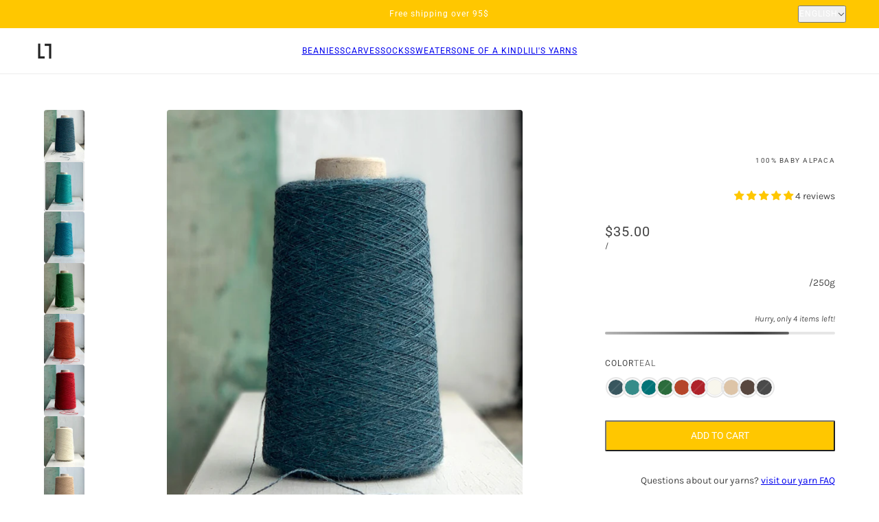

--- FILE ---
content_type: text/html; charset=utf-8
request_url: https://www.lysannelatulippe.com/en/collections/les-fils-a-lili/products/fil-doux-dalpaga-betel
body_size: 55813
content:
<!doctype html>
<html lang="en" dir="ltr">
  <head>
    <!-- Blockshop theme - Version 12.2.0 by Troop Themes - https://troopthemes.com/ -->

    <meta charset="UTF-8">
    <meta http-equiv="X-UA-Compatible" content="IE=edge">
    <meta name="viewport" content="width=device-width, initial-scale=1.0, maximum-scale=5.0"><meta name="description" content="Questions about our yarns? visit our yarn FAQ Our Alpaca Finesse knitting yarn comes from the Andes of Peru. Alpacas (lama pacos) are one of the most beautiful South American camelids. Related to Llamas, Guanacos and Vicuñas, Alpaca has been appreciated for its fibers since pre-Inca times due to the properties and qual"><title>
      Betel Baby Alpaga yarn
 &ndash; Lysanne Latulippe</title><link rel="canonical" href="https://www.lysannelatulippe.com/en/products/fil-doux-dalpaga-betel"><link rel="shortcut icon" href="//www.lysannelatulippe.com/cdn/shop/files/Logo-LL.png?v=1707936112&width=32" type="image/png">
      <link rel="apple-touch-icon" href="//www.lysannelatulippe.com/cdn/shop/files/Logo-LL.png?v=1707936112&width=180"><link rel="preconnect" href="https://cdn.shopify.com" crossorigin>
<link rel="preconnect" href="https://fonts.shopifycdn.com" crossorigin>

<script async crossorigin fetchpriority="high" src="/cdn/shopifycloud/importmap-polyfill/es-modules-shim.2.4.0.js"></script>
<script type="importmap">
  {
    "imports": {
      "@troop-themes/main": "//www.lysannelatulippe.com/cdn/shop/t/68/assets/theme.js?v=15295199331602150291761018383"
    }
  }
</script><link
    rel="preload"
    href="//www.lysannelatulippe.com/cdn/fonts/fjalla_one/fjallaone_n4.262edaf1abaf5ed669f7ecd26fc3e24707a0ad85.woff2"
    as="font"
    type="font/woff2"
    crossorigin
  ><link
    rel="preload"
    href="//www.lysannelatulippe.com/cdn/fonts/roboto/roboto_n4.2019d890f07b1852f56ce63ba45b2db45d852cba.woff2"
    as="font"
    type="font/woff2"
    crossorigin
  ><link
    rel="preload"
    href="//www.lysannelatulippe.com/cdn/fonts/karla/karla_n4.40497e07df527e6a50e58fb17ef1950c72f3e32c.woff2"
    as="font"
    type="font/woff2"
    crossorigin
  ><meta property="og:type" content="product" />
  <meta property="og:title" content="Betel Baby Alpaga yarn" /><meta property="og:image" content="http://www.lysannelatulippe.com/cdn/shop/products/betel-bleumix.jpg?v=1710175447&width=1200" />
    <meta property="og:image:secure_url" content="https://www.lysannelatulippe.com/cdn/shop/products/betel-bleumix.jpg?v=1710175447&width=1200" />
    <meta property="og:image:width" content="640" />
    <meta property="og:image:height" content="800" /><meta property="og:image" content="http://www.lysannelatulippe.com/cdn/shop/products/betel-turquoise.jpg?v=1710175447&width=1200" />
    <meta property="og:image:secure_url" content="https://www.lysannelatulippe.com/cdn/shop/products/betel-turquoise.jpg?v=1710175447&width=1200" />
    <meta property="og:image:width" content="640" />
    <meta property="og:image:height" content="800" /><meta property="og:image" content="http://www.lysannelatulippe.com/cdn/shop/products/betel-aquamarine.jpg?v=1710175447&width=1200" />
    <meta property="og:image:secure_url" content="https://www.lysannelatulippe.com/cdn/shop/products/betel-aquamarine.jpg?v=1710175447&width=1200" />
    <meta property="og:image:width" content="640" />
    <meta property="og:image:height" content="800" /><meta property="og:price:currency" content="CAD" />
  <meta
    property="og:price:amount"
    content="35.00"
  />

  <script type="application/ld+json">
    {
      "@context": "https://schema.org/",
      "@type": "Product",
      "name": "Betel Baby Alpaga yarn",
      "image": ["//www.lysannelatulippe.com/cdn/shop/products/betel-bleumix.jpg?v=1710175447&width=1200",
"//www.lysannelatulippe.com/cdn/shop/products/betel-turquoise.jpg?v=1710175447&width=1200",
"//www.lysannelatulippe.com/cdn/shop/products/betel-aquamarine.jpg?v=1710175447&width=1200"
],
      "description": "Questions about our yarns? visit our yarn FAQ Our Alpaca Finesse knitting yarn comes from the And...",
      "sku": "FIL-BL-TEA",
      "brand": {
        "@type": "Brand",
        "name": "le fil a lili"
      },"aggregateRating": {
          "@type": "AggregateRating",
          "ratingValue": "5.0",
          "reviewCount": "4"
        },"offers": [{
            "@type" : "Offer","sku": "FIL-BL-BLMX","availability": "http://schema.org/OutOfStock",
            "price": 35.0,
            "priceCurrency": "CAD",
            "url": "https:\/\/www.lysannelatulippe.com\/en\/products\/fil-doux-dalpaga-betel?variant=34172693348411"
          },
{
            "@type" : "Offer","sku": "FIL-BL-TEA","availability": "http://schema.org/InStock",
            "price": 35.0,
            "priceCurrency": "CAD",
            "url": "https:\/\/www.lysannelatulippe.com\/en\/products\/fil-doux-dalpaga-betel?variant=34341857558587"
          },
{
            "@type" : "Offer","sku": "FIL-BL-AQM","availability": "http://schema.org/OutOfStock",
            "price": 35.0,
            "priceCurrency": "CAD",
            "url": "https:\/\/www.lysannelatulippe.com\/en\/products\/fil-doux-dalpaga-betel?variant=34410279239739"
          },
{
            "@type" : "Offer","sku": "FIL-BL-ALG","availability": "http://schema.org/OutOfStock",
            "price": 35.0,
            "priceCurrency": "CAD",
            "url": "https:\/\/www.lysannelatulippe.com\/en\/products\/fil-doux-dalpaga-betel?variant=34341857525819"
          },
{
            "@type" : "Offer","sku": "FIL-BL-PAP","availability": "http://schema.org/InStock",
            "price": 35.0,
            "priceCurrency": "CAD",
            "url": "https:\/\/www.lysannelatulippe.com\/en\/products\/fil-doux-dalpaga-betel?variant=34400512147515"
          },
{
            "@type" : "Offer","sku": "FIL-BL-VRM","availability": "http://schema.org/OutOfStock",
            "price": 35.0,
            "priceCurrency": "CAD",
            "url": "https:\/\/www.lysannelatulippe.com\/en\/products\/fil-doux-dalpaga-betel?variant=34325226946619"
          },
{
            "@type" : "Offer","sku": "FIL-BL-CRE","availability": "http://schema.org/OutOfStock",
            "price": 35.0,
            "priceCurrency": "CAD",
            "url": "https:\/\/www.lysannelatulippe.com\/en\/products\/fil-doux-dalpaga-betel?variant=34243674767419"
          },
{
            "@type" : "Offer","sku": "FIL-BL-BGE","availability": "http://schema.org/InStock",
            "price": 35.0,
            "priceCurrency": "CAD",
            "url": "https:\/\/www.lysannelatulippe.com\/en\/products\/fil-doux-dalpaga-betel?variant=34400528695355"
          },
{
            "@type" : "Offer","sku": "FIL-BL-SEP","availability": "http://schema.org/InStock",
            "price": 35.0,
            "priceCurrency": "CAD",
            "url": "https:\/\/www.lysannelatulippe.com\/en\/products\/fil-doux-dalpaga-betel?variant=34400535216187"
          },
{
            "@type" : "Offer","sku": "FIL-BL-CHK","availability": "http://schema.org/OutOfStock",
            "price": 35.0,
            "priceCurrency": "CAD",
            "url": "https:\/\/www.lysannelatulippe.com\/en\/products\/fil-doux-dalpaga-betel?variant=34410280484923"
          }
]
    }
  </script><meta property="og:url" content="https://www.lysannelatulippe.com/en/products/fil-doux-dalpaga-betel" />
<meta property="og:site_name" content="Lysanne Latulippe" />
<meta property="og:description" content="Questions about our yarns? visit our yarn FAQ Our Alpaca Finesse knitting yarn comes from the Andes of Peru. Alpacas (lama pacos) are one of the most beautiful South American camelids. Related to Llamas, Guanacos and Vicuñas, Alpaca has been appreciated for its fibers since pre-Inca times due to the properties and qual" /><meta name="twitter:card" content="summary" />
<meta name="twitter:description" content="Questions about our yarns? visit our yarn FAQ Our Alpaca Finesse knitting yarn comes from the Andes of Peru. Alpacas (lama pacos) are one of the most beautiful South American camelids. Related to Llamas, Guanacos and Vicuñas, Alpaca has been appreciated for its fibers since pre-Inca times due to the properties and qual" /><meta name="twitter:title" content="Betel Baby Alpaga yarn" /><meta
      name="twitter:image"
      content="https://www.lysannelatulippe.com/cdn/shop/products/betel-bleumix.jpg?v=1710175447&width=480"
    /><style>@font-face {
  font-family: "Fjalla One";
  font-weight: 400;
  font-style: normal;
  font-display: swap;
  src: url("//www.lysannelatulippe.com/cdn/fonts/fjalla_one/fjallaone_n4.262edaf1abaf5ed669f7ecd26fc3e24707a0ad85.woff2") format("woff2"),
       url("//www.lysannelatulippe.com/cdn/fonts/fjalla_one/fjallaone_n4.f67f40342efd2b34cae019d50b4b5c4da6fc5da7.woff") format("woff");
}
@font-face {
  font-family: Roboto;
  font-weight: 400;
  font-style: normal;
  font-display: swap;
  src: url("//www.lysannelatulippe.com/cdn/fonts/roboto/roboto_n4.2019d890f07b1852f56ce63ba45b2db45d852cba.woff2") format("woff2"),
       url("//www.lysannelatulippe.com/cdn/fonts/roboto/roboto_n4.238690e0007583582327135619c5f7971652fa9d.woff") format("woff");
}
@font-face {
  font-family: Roboto;
  font-weight: 700;
  font-style: normal;
  font-display: swap;
  src: url("//www.lysannelatulippe.com/cdn/fonts/roboto/roboto_n7.f38007a10afbbde8976c4056bfe890710d51dec2.woff2") format("woff2"),
       url("//www.lysannelatulippe.com/cdn/fonts/roboto/roboto_n7.94bfdd3e80c7be00e128703d245c207769d763f9.woff") format("woff");
}
@font-face {
  font-family: Karla;
  font-weight: 400;
  font-style: normal;
  font-display: swap;
  src: url("//www.lysannelatulippe.com/cdn/fonts/karla/karla_n4.40497e07df527e6a50e58fb17ef1950c72f3e32c.woff2") format("woff2"),
       url("//www.lysannelatulippe.com/cdn/fonts/karla/karla_n4.e9f6f9de321061073c6bfe03c28976ba8ce6ee18.woff") format("woff");
}
@font-face {
  font-family: Karla;
  font-weight: 700;
  font-style: normal;
  font-display: swap;
  src: url("//www.lysannelatulippe.com/cdn/fonts/karla/karla_n7.4358a847d4875593d69cfc3f8cc0b44c17b3ed03.woff2") format("woff2"),
       url("//www.lysannelatulippe.com/cdn/fonts/karla/karla_n7.96e322f6d76ce794f25fa29e55d6997c3fb656b6.woff") format("woff");
}
@font-face {
  font-family: Karla;
  font-weight: 400;
  font-style: italic;
  font-display: swap;
  src: url("//www.lysannelatulippe.com/cdn/fonts/karla/karla_i4.2086039c16bcc3a78a72a2f7b471e3c4a7f873a6.woff2") format("woff2"),
       url("//www.lysannelatulippe.com/cdn/fonts/karla/karla_i4.7b9f59841a5960c16fa2a897a0716c8ebb183221.woff") format("woff");
}
@font-face {
  font-family: Karla;
  font-weight: 700;
  font-style: italic;
  font-display: swap;
  src: url("//www.lysannelatulippe.com/cdn/fonts/karla/karla_i7.fe031cd65d6e02906286add4f6dda06afc2615f0.woff2") format("woff2"),
       url("//www.lysannelatulippe.com/cdn/fonts/karla/karla_i7.816d4949fa7f7d79314595d7003eda5b44e959e3.woff") format("woff");
}
:root {--font--heading--uppercase: normal;--font--nav--uppercase: uppercase;--font--sub-nav--uppercase: uppercase;--font--button--uppercase: uppercase;--font--overline--uppercase: uppercase;--font--banner--size: 61px;
    --font--banner--mobile-size: 44px;

    --font--featured--size: 59px;
    --font--featured--mobile-size: 44px;

    --font--section--size: 28px;
    --font--section--mobile-size: 20px;

    --font--block--size: 16px;
    --font--block--mobile-size: 20px;

    --font--paragraph--size: 14px;--font--paragraph--mobile-size: 14px;--font--featured-paragraph--size: 14px;--font--featured-paragraph--mobile-size: 14px;--font--nav--size: 12px;--font--nav--mobile-size: 12px;--font--sub-nav--size: 10px;--font--sub-nav--mobile-size: 10px;--font--overline--size: 10px;
    --font--button--size: 14px;
    --font--button--spacing: 0px;

    --font--heading--family: "Fjalla One", sans-serif;
    --font--heading--weight: 400;
    --font--heading--style: normal;
    --font--heading--spacing: 2px;

    --font--nav--family: Roboto, sans-serif;
    --font--nav--weight: 400;
    --font--nav--style: normal;

    --font--paragraph--family: Karla, sans-serif;
    --font--paragraph--weight: 400;
    --font--paragraph--style: normal;
    --font--paragraph--spacing: 0px;

    --font--line-height: 1.2;
  }
</style><style>
  :root {
    --color--accent-1: #ffc700;
    --color--accent-1-translucent: rgba(255, 199, 0, 0.85);
    --color--accent-2: #ff6458;
    --color--accent-2-translucent: rgba(255, 100, 88, 0.85);
    --color--accent-3: #fff4cc;
    --color--accent-3-translucent: rgba(255, 244, 204, 0.85);
    --color--body: #444444;
    --color--body--light: #747474;
    --color--success: #4caf50;
    --color--gray: #e6e6e6;
    --color--alert: #d32f2f;

    --bg-color--white: white;
    --bg-color--transparent: transparent;
    --bg-color--light: #f7f7f7;
    --bg-color--light-translucent: rgba(247, 247, 247, 0.85);
    --bg-color--dark: #222222;
    --bg-color--dark-translucent: rgba(9, 9, 9, 0.85);
    --bg-color--accent-1: var(--color--accent-1);
    --bg-color--accent-2: var(--color--accent-2);
    --bg-color--accent-3: var(--color--accent-3);
    --bg-color--body: #ffffff;
    --bg-color--body-translucent: rgba(255, 255, 255, 0.85);
    --bg-color--textbox: #fff;

    --border--dark: rgba(68, 68, 68, 0.1);
    --border--light: rgba(255, 255, 255, 0.1);

    --box-shadow--center: 0px 0px 10px rgba(0, 0, 0, 0.08);
    --box-shadow--top: 0 -10px 10px -10px rgba(0, 0, 0, 0.2);
    --box-shadow--left: -2px 0 10px -2px rgba(0, 0, 0, 0.2);
    --box-shadow--right: 2px 0 10px -2px rgba(0, 0, 0, 0.2);
    --box-shadow--bottom: 0 10px 10px -10px rgba(0, 0, 0, 0.2);

    --content--shadow-opacity: 0.15;
    --content--image-opacity: 0.65;

    --button--radius: 2px;
    --button--padding: 0 var(--spacing--3);
    --button--bg-color-1: #ffc700;
    --button--color-1: #ffffff;
    --button--border-color-1: transparent;
    --button--bg-color-2: #ffc700;
    --button--color-2: #444444;
    --button--border-color-2: transparent;
    --button--bg-color-3: #ffc700;
    --button--color-3: #FFFFFF;
    --button--border-color-3: #FFFFFF;
    --button--bg-color-4: #000000;
    --button--color-4: #ffffff;
    --button--border-color-4: #ffffff;

    --input--radius: 2px;
    --image--radius: 4px;
    --image--radius-enabled: 1;

    --layout--spacing-small: 16px;
    --layout--spacing-medium: 32px;
    --layout--spacing-large: 52px;
    --layout--spacing-x-large: 104px;
    --layout--mobile-spacing-small: 12px;
    --layout--mobile-spacing-medium: 24px;
    --layout--mobile-spacing-large: 32px;
    --layout--mobile-spacing-x-large: 64px;

    --progress-bar: linear-gradient(
                      90deg,
                      rgba(68, 68, 68, 0.3) 0%,
                      rgb(68, 68, 68) 80%,
                      rgba(68, 68, 68, 0.8)
                    );

    /* shop pay */
    --payment-terms-background-color: #ffffff;

    /* js helpers */
    --announcement--height: 0px;
    --header--height: 0px;
    --split-announcement--height: 0px;

    --sticky-offset: calc(var(--announcement--sticky, 0) * var(--announcement--height, 0px) + var(--header--sticky, 0) * var(--header--height, 0px));
  }

  shopify-accelerated-checkout, shopify-accelerated-checkout-cart {
    --shopify-accelerated-checkout-button-block-size: 45px;
    --shopify-accelerated-checkout-button-border-radius: var(--button--radius);
    --shopify-accelerated-checkout-button-box-shadow: 0 0 10px rgba(0, 0, 0, 0.3);
  }
</style><style></style><link href="//www.lysannelatulippe.com/cdn/shop/t/68/assets/theme.css?v=88188820944125364261761018383" rel="stylesheet" type="text/css" media="all" />
    <script>window.performance && window.performance.mark && window.performance.mark('shopify.content_for_header.start');</script><meta name="google-site-verification" content="JgYeluEKH2ZoOAtQDvxfYL23MGJAuvKioziQj6HDn7o">
<meta id="shopify-digital-wallet" name="shopify-digital-wallet" content="/32659832891/digital_wallets/dialog">
<meta name="shopify-checkout-api-token" content="2ab3277ec3f00bc162f5b7c7c897d8fa">
<meta id="in-context-paypal-metadata" data-shop-id="32659832891" data-venmo-supported="false" data-environment="production" data-locale="en_US" data-paypal-v4="true" data-currency="CAD">
<link rel="alternate" hreflang="x-default" href="https://www.lysannelatulippe.com/products/fil-doux-dalpaga-betel">
<link rel="alternate" hreflang="fr" href="https://www.lysannelatulippe.com/products/fil-doux-dalpaga-betel">
<link rel="alternate" hreflang="en" href="https://www.lysannelatulippe.com/en/products/fil-doux-dalpaga-betel">
<link rel="alternate" type="application/json+oembed" href="https://www.lysannelatulippe.com/en/products/fil-doux-dalpaga-betel.oembed">
<script async="async" src="/checkouts/internal/preloads.js?locale=en-CA"></script>
<link rel="preconnect" href="https://shop.app" crossorigin="anonymous">
<script async="async" src="https://shop.app/checkouts/internal/preloads.js?locale=en-CA&shop_id=32659832891" crossorigin="anonymous"></script>
<script id="apple-pay-shop-capabilities" type="application/json">{"shopId":32659832891,"countryCode":"CA","currencyCode":"CAD","merchantCapabilities":["supports3DS"],"merchantId":"gid:\/\/shopify\/Shop\/32659832891","merchantName":"Lysanne Latulippe","requiredBillingContactFields":["postalAddress","email","phone"],"requiredShippingContactFields":["postalAddress","email","phone"],"shippingType":"shipping","supportedNetworks":["visa","masterCard","amex","interac","jcb"],"total":{"type":"pending","label":"Lysanne Latulippe","amount":"1.00"},"shopifyPaymentsEnabled":true,"supportsSubscriptions":true}</script>
<script id="shopify-features" type="application/json">{"accessToken":"2ab3277ec3f00bc162f5b7c7c897d8fa","betas":["rich-media-storefront-analytics"],"domain":"www.lysannelatulippe.com","predictiveSearch":true,"shopId":32659832891,"locale":"en"}</script>
<script>var Shopify = Shopify || {};
Shopify.shop = "lysannelatulippe.myshopify.com";
Shopify.locale = "en";
Shopify.currency = {"active":"CAD","rate":"1.0"};
Shopify.country = "CA";
Shopify.theme = {"name":"Blockshop 12.2.0","id":134871777339,"schema_name":"Blockshop","schema_version":"12.2.0","theme_store_id":606,"role":"main"};
Shopify.theme.handle = "null";
Shopify.theme.style = {"id":null,"handle":null};
Shopify.cdnHost = "www.lysannelatulippe.com/cdn";
Shopify.routes = Shopify.routes || {};
Shopify.routes.root = "/en/";</script>
<script type="module">!function(o){(o.Shopify=o.Shopify||{}).modules=!0}(window);</script>
<script>!function(o){function n(){var o=[];function n(){o.push(Array.prototype.slice.apply(arguments))}return n.q=o,n}var t=o.Shopify=o.Shopify||{};t.loadFeatures=n(),t.autoloadFeatures=n()}(window);</script>
<script>
  window.ShopifyPay = window.ShopifyPay || {};
  window.ShopifyPay.apiHost = "shop.app\/pay";
  window.ShopifyPay.redirectState = null;
</script>
<script id="shop-js-analytics" type="application/json">{"pageType":"product"}</script>
<script defer="defer" async type="module" src="//www.lysannelatulippe.com/cdn/shopifycloud/shop-js/modules/v2/client.init-shop-cart-sync_C5BV16lS.en.esm.js"></script>
<script defer="defer" async type="module" src="//www.lysannelatulippe.com/cdn/shopifycloud/shop-js/modules/v2/chunk.common_CygWptCX.esm.js"></script>
<script type="module">
  await import("//www.lysannelatulippe.com/cdn/shopifycloud/shop-js/modules/v2/client.init-shop-cart-sync_C5BV16lS.en.esm.js");
await import("//www.lysannelatulippe.com/cdn/shopifycloud/shop-js/modules/v2/chunk.common_CygWptCX.esm.js");

  window.Shopify.SignInWithShop?.initShopCartSync?.({"fedCMEnabled":true,"windoidEnabled":true});

</script>
<script>
  window.Shopify = window.Shopify || {};
  if (!window.Shopify.featureAssets) window.Shopify.featureAssets = {};
  window.Shopify.featureAssets['shop-js'] = {"shop-cart-sync":["modules/v2/client.shop-cart-sync_ZFArdW7E.en.esm.js","modules/v2/chunk.common_CygWptCX.esm.js"],"init-fed-cm":["modules/v2/client.init-fed-cm_CmiC4vf6.en.esm.js","modules/v2/chunk.common_CygWptCX.esm.js"],"shop-button":["modules/v2/client.shop-button_tlx5R9nI.en.esm.js","modules/v2/chunk.common_CygWptCX.esm.js"],"shop-cash-offers":["modules/v2/client.shop-cash-offers_DOA2yAJr.en.esm.js","modules/v2/chunk.common_CygWptCX.esm.js","modules/v2/chunk.modal_D71HUcav.esm.js"],"init-windoid":["modules/v2/client.init-windoid_sURxWdc1.en.esm.js","modules/v2/chunk.common_CygWptCX.esm.js"],"shop-toast-manager":["modules/v2/client.shop-toast-manager_ClPi3nE9.en.esm.js","modules/v2/chunk.common_CygWptCX.esm.js"],"init-shop-email-lookup-coordinator":["modules/v2/client.init-shop-email-lookup-coordinator_B8hsDcYM.en.esm.js","modules/v2/chunk.common_CygWptCX.esm.js"],"init-shop-cart-sync":["modules/v2/client.init-shop-cart-sync_C5BV16lS.en.esm.js","modules/v2/chunk.common_CygWptCX.esm.js"],"avatar":["modules/v2/client.avatar_BTnouDA3.en.esm.js"],"pay-button":["modules/v2/client.pay-button_FdsNuTd3.en.esm.js","modules/v2/chunk.common_CygWptCX.esm.js"],"init-customer-accounts":["modules/v2/client.init-customer-accounts_DxDtT_ad.en.esm.js","modules/v2/client.shop-login-button_C5VAVYt1.en.esm.js","modules/v2/chunk.common_CygWptCX.esm.js","modules/v2/chunk.modal_D71HUcav.esm.js"],"init-shop-for-new-customer-accounts":["modules/v2/client.init-shop-for-new-customer-accounts_ChsxoAhi.en.esm.js","modules/v2/client.shop-login-button_C5VAVYt1.en.esm.js","modules/v2/chunk.common_CygWptCX.esm.js","modules/v2/chunk.modal_D71HUcav.esm.js"],"shop-login-button":["modules/v2/client.shop-login-button_C5VAVYt1.en.esm.js","modules/v2/chunk.common_CygWptCX.esm.js","modules/v2/chunk.modal_D71HUcav.esm.js"],"init-customer-accounts-sign-up":["modules/v2/client.init-customer-accounts-sign-up_CPSyQ0Tj.en.esm.js","modules/v2/client.shop-login-button_C5VAVYt1.en.esm.js","modules/v2/chunk.common_CygWptCX.esm.js","modules/v2/chunk.modal_D71HUcav.esm.js"],"shop-follow-button":["modules/v2/client.shop-follow-button_Cva4Ekp9.en.esm.js","modules/v2/chunk.common_CygWptCX.esm.js","modules/v2/chunk.modal_D71HUcav.esm.js"],"checkout-modal":["modules/v2/client.checkout-modal_BPM8l0SH.en.esm.js","modules/v2/chunk.common_CygWptCX.esm.js","modules/v2/chunk.modal_D71HUcav.esm.js"],"lead-capture":["modules/v2/client.lead-capture_Bi8yE_yS.en.esm.js","modules/v2/chunk.common_CygWptCX.esm.js","modules/v2/chunk.modal_D71HUcav.esm.js"],"shop-login":["modules/v2/client.shop-login_D6lNrXab.en.esm.js","modules/v2/chunk.common_CygWptCX.esm.js","modules/v2/chunk.modal_D71HUcav.esm.js"],"payment-terms":["modules/v2/client.payment-terms_CZxnsJam.en.esm.js","modules/v2/chunk.common_CygWptCX.esm.js","modules/v2/chunk.modal_D71HUcav.esm.js"]};
</script>
<script>(function() {
  var isLoaded = false;
  function asyncLoad() {
    if (isLoaded) return;
    isLoaded = true;
    var urls = ["https:\/\/cdn.nfcube.com\/instafeed-9802b9e06b4cba6d671c957fc54cb5cc.js?shop=lysannelatulippe.myshopify.com","https:\/\/cdnv2.mycustomizer.com\/s-scripts\/front.js.gz?shop=lysannelatulippe.myshopify.com","https:\/\/cdn.shopify.com\/s\/files\/1\/0326\/5983\/2891\/t\/68\/assets\/loy_32659832891.js?v=1761158007\u0026shop=lysannelatulippe.myshopify.com"];
    for (var i = 0; i < urls.length; i++) {
      var s = document.createElement('script');
      s.type = 'text/javascript';
      s.async = true;
      s.src = urls[i];
      var x = document.getElementsByTagName('script')[0];
      x.parentNode.insertBefore(s, x);
    }
  };
  if(window.attachEvent) {
    window.attachEvent('onload', asyncLoad);
  } else {
    window.addEventListener('load', asyncLoad, false);
  }
})();</script>
<script id="__st">var __st={"a":32659832891,"offset":-18000,"reqid":"b15959ff-cba0-462c-b21e-1d18b4bde11c-1768730722","pageurl":"www.lysannelatulippe.com\/en\/collections\/les-fils-a-lili\/products\/fil-doux-dalpaga-betel","u":"d4ac171bf9d1","p":"product","rtyp":"product","rid":5025030275131};</script>
<script>window.ShopifyPaypalV4VisibilityTracking = true;</script>
<script id="captcha-bootstrap">!function(){'use strict';const t='contact',e='account',n='new_comment',o=[[t,t],['blogs',n],['comments',n],[t,'customer']],c=[[e,'customer_login'],[e,'guest_login'],[e,'recover_customer_password'],[e,'create_customer']],r=t=>t.map((([t,e])=>`form[action*='/${t}']:not([data-nocaptcha='true']) input[name='form_type'][value='${e}']`)).join(','),a=t=>()=>t?[...document.querySelectorAll(t)].map((t=>t.form)):[];function s(){const t=[...o],e=r(t);return a(e)}const i='password',u='form_key',d=['recaptcha-v3-token','g-recaptcha-response','h-captcha-response',i],f=()=>{try{return window.sessionStorage}catch{return}},m='__shopify_v',_=t=>t.elements[u];function p(t,e,n=!1){try{const o=window.sessionStorage,c=JSON.parse(o.getItem(e)),{data:r}=function(t){const{data:e,action:n}=t;return t[m]||n?{data:e,action:n}:{data:t,action:n}}(c);for(const[e,n]of Object.entries(r))t.elements[e]&&(t.elements[e].value=n);n&&o.removeItem(e)}catch(o){console.error('form repopulation failed',{error:o})}}const l='form_type',E='cptcha';function T(t){t.dataset[E]=!0}const w=window,h=w.document,L='Shopify',v='ce_forms',y='captcha';let A=!1;((t,e)=>{const n=(g='f06e6c50-85a8-45c8-87d0-21a2b65856fe',I='https://cdn.shopify.com/shopifycloud/storefront-forms-hcaptcha/ce_storefront_forms_captcha_hcaptcha.v1.5.2.iife.js',D={infoText:'Protected by hCaptcha',privacyText:'Privacy',termsText:'Terms'},(t,e,n)=>{const o=w[L][v],c=o.bindForm;if(c)return c(t,g,e,D).then(n);var r;o.q.push([[t,g,e,D],n]),r=I,A||(h.body.append(Object.assign(h.createElement('script'),{id:'captcha-provider',async:!0,src:r})),A=!0)});var g,I,D;w[L]=w[L]||{},w[L][v]=w[L][v]||{},w[L][v].q=[],w[L][y]=w[L][y]||{},w[L][y].protect=function(t,e){n(t,void 0,e),T(t)},Object.freeze(w[L][y]),function(t,e,n,w,h,L){const[v,y,A,g]=function(t,e,n){const i=e?o:[],u=t?c:[],d=[...i,...u],f=r(d),m=r(i),_=r(d.filter((([t,e])=>n.includes(e))));return[a(f),a(m),a(_),s()]}(w,h,L),I=t=>{const e=t.target;return e instanceof HTMLFormElement?e:e&&e.form},D=t=>v().includes(t);t.addEventListener('submit',(t=>{const e=I(t);if(!e)return;const n=D(e)&&!e.dataset.hcaptchaBound&&!e.dataset.recaptchaBound,o=_(e),c=g().includes(e)&&(!o||!o.value);(n||c)&&t.preventDefault(),c&&!n&&(function(t){try{if(!f())return;!function(t){const e=f();if(!e)return;const n=_(t);if(!n)return;const o=n.value;o&&e.removeItem(o)}(t);const e=Array.from(Array(32),(()=>Math.random().toString(36)[2])).join('');!function(t,e){_(t)||t.append(Object.assign(document.createElement('input'),{type:'hidden',name:u})),t.elements[u].value=e}(t,e),function(t,e){const n=f();if(!n)return;const o=[...t.querySelectorAll(`input[type='${i}']`)].map((({name:t})=>t)),c=[...d,...o],r={};for(const[a,s]of new FormData(t).entries())c.includes(a)||(r[a]=s);n.setItem(e,JSON.stringify({[m]:1,action:t.action,data:r}))}(t,e)}catch(e){console.error('failed to persist form',e)}}(e),e.submit())}));const S=(t,e)=>{t&&!t.dataset[E]&&(n(t,e.some((e=>e===t))),T(t))};for(const o of['focusin','change'])t.addEventListener(o,(t=>{const e=I(t);D(e)&&S(e,y())}));const B=e.get('form_key'),M=e.get(l),P=B&&M;t.addEventListener('DOMContentLoaded',(()=>{const t=y();if(P)for(const e of t)e.elements[l].value===M&&p(e,B);[...new Set([...A(),...v().filter((t=>'true'===t.dataset.shopifyCaptcha))])].forEach((e=>S(e,t)))}))}(h,new URLSearchParams(w.location.search),n,t,e,['guest_login'])})(!0,!0)}();</script>
<script integrity="sha256-4kQ18oKyAcykRKYeNunJcIwy7WH5gtpwJnB7kiuLZ1E=" data-source-attribution="shopify.loadfeatures" defer="defer" src="//www.lysannelatulippe.com/cdn/shopifycloud/storefront/assets/storefront/load_feature-a0a9edcb.js" crossorigin="anonymous"></script>
<script crossorigin="anonymous" defer="defer" src="//www.lysannelatulippe.com/cdn/shopifycloud/storefront/assets/shopify_pay/storefront-65b4c6d7.js?v=20250812"></script>
<script data-source-attribution="shopify.dynamic_checkout.dynamic.init">var Shopify=Shopify||{};Shopify.PaymentButton=Shopify.PaymentButton||{isStorefrontPortableWallets:!0,init:function(){window.Shopify.PaymentButton.init=function(){};var t=document.createElement("script");t.src="https://www.lysannelatulippe.com/cdn/shopifycloud/portable-wallets/latest/portable-wallets.en.js",t.type="module",document.head.appendChild(t)}};
</script>
<script data-source-attribution="shopify.dynamic_checkout.buyer_consent">
  function portableWalletsHideBuyerConsent(e){var t=document.getElementById("shopify-buyer-consent"),n=document.getElementById("shopify-subscription-policy-button");t&&n&&(t.classList.add("hidden"),t.setAttribute("aria-hidden","true"),n.removeEventListener("click",e))}function portableWalletsShowBuyerConsent(e){var t=document.getElementById("shopify-buyer-consent"),n=document.getElementById("shopify-subscription-policy-button");t&&n&&(t.classList.remove("hidden"),t.removeAttribute("aria-hidden"),n.addEventListener("click",e))}window.Shopify?.PaymentButton&&(window.Shopify.PaymentButton.hideBuyerConsent=portableWalletsHideBuyerConsent,window.Shopify.PaymentButton.showBuyerConsent=portableWalletsShowBuyerConsent);
</script>
<script data-source-attribution="shopify.dynamic_checkout.cart.bootstrap">document.addEventListener("DOMContentLoaded",(function(){function t(){return document.querySelector("shopify-accelerated-checkout-cart, shopify-accelerated-checkout")}if(t())Shopify.PaymentButton.init();else{new MutationObserver((function(e,n){t()&&(Shopify.PaymentButton.init(),n.disconnect())})).observe(document.body,{childList:!0,subtree:!0})}}));
</script>
<script id='scb4127' type='text/javascript' async='' src='https://www.lysannelatulippe.com/cdn/shopifycloud/privacy-banner/storefront-banner.js'></script><link id="shopify-accelerated-checkout-styles" rel="stylesheet" media="screen" href="https://www.lysannelatulippe.com/cdn/shopifycloud/portable-wallets/latest/accelerated-checkout-backwards-compat.css" crossorigin="anonymous">
<style id="shopify-accelerated-checkout-cart">
        #shopify-buyer-consent {
  margin-top: 1em;
  display: inline-block;
  width: 100%;
}

#shopify-buyer-consent.hidden {
  display: none;
}

#shopify-subscription-policy-button {
  background: none;
  border: none;
  padding: 0;
  text-decoration: underline;
  font-size: inherit;
  cursor: pointer;
}

#shopify-subscription-policy-button::before {
  box-shadow: none;
}

      </style>

<script>window.performance && window.performance.mark && window.performance.mark('shopify.content_for_header.end');</script>
<script>
  if (Shopify) {
    Shopify.routes = {
      ...Shopify.routes,
      all_products_collection: '/en/collections/all',
      cart: '/en/cart',
      cart_add: '/en/cart/add',
      cart_change: '/en/cart/change',
      cart_update: '/en/cart/update',
      libraries: {
        swipe_listener: "//www.lysannelatulippe.com/cdn/shop/t/68/assets/swipe-listener.min.js?v=123039615894270182531761018382",
        masonry: "//www.lysannelatulippe.com/cdn/shop/t/68/assets/masonry.min.js?v=153413113355937702121761018382",
        plyr: "/cdn/shopifycloud/plyr/v2.0/shopify-plyr.en.js",
        vimeo: "https://player.vimeo.com/api/player.js"
      },
      product_recommendations: '/en/recommendations/products',
      predictive_search: '/en/search/suggest',
      search: '/en/search',
      root: '/en/',
      youtube: 'https://youtube.com/iframe_api'
    }
  }
</script><script type="module" src="//www.lysannelatulippe.com/cdn/shop/t/68/assets/theme.js?v=15295199331602150291761018383"></script><!-- BEGIN app block: shopify://apps/consentmo-gdpr/blocks/gdpr_cookie_consent/4fbe573f-a377-4fea-9801-3ee0858cae41 -->


<!-- END app block --><!-- BEGIN app block: shopify://apps/judge-me-reviews/blocks/judgeme_core/61ccd3b1-a9f2-4160-9fe9-4fec8413e5d8 --><!-- Start of Judge.me Core -->






<link rel="dns-prefetch" href="https://cdnwidget.judge.me">
<link rel="dns-prefetch" href="https://cdn.judge.me">
<link rel="dns-prefetch" href="https://cdn1.judge.me">
<link rel="dns-prefetch" href="https://api.judge.me">

<script data-cfasync='false' class='jdgm-settings-script'>window.jdgmSettings={"pagination":5,"disable_web_reviews":false,"badge_no_review_text":"No reviews","badge_n_reviews_text":"{{ n }} review/reviews","badge_star_color":"#FFC700","hide_badge_preview_if_no_reviews":false,"badge_hide_text":false,"enforce_center_preview_badge":false,"widget_title":"Customer Reviews","widget_open_form_text":"Write a review","widget_close_form_text":"Cancel review","widget_refresh_page_text":"Refresh page","widget_summary_text":"Based on {{ number_of_reviews }} review/reviews","widget_no_review_text":"Be the first to write a review","widget_name_field_text":"Display name","widget_verified_name_field_text":"Verified Name (public)","widget_name_placeholder_text":"Display name","widget_required_field_error_text":"This field is required.","widget_email_field_text":"Email address","widget_verified_email_field_text":"Verified Email (private, can not be edited)","widget_email_placeholder_text":"Your email address","widget_email_field_error_text":"Please enter a valid email address.","widget_rating_field_text":"Rating","widget_review_title_field_text":"Review Title","widget_review_title_placeholder_text":"Give your review a title","widget_review_body_field_text":"Review content","widget_review_body_placeholder_text":"Start writing here...","widget_pictures_field_text":"Picture/Video (optional)","widget_submit_review_text":"Submit Review","widget_submit_verified_review_text":"Submit Verified Review","widget_submit_success_msg_with_auto_publish":"Thank you! Please refresh the page in a few moments to see your review. You can remove or edit your review by logging into \u003ca href='https://judge.me/login' target='_blank' rel='nofollow noopener'\u003eJudge.me\u003c/a\u003e","widget_submit_success_msg_no_auto_publish":"Thank you! Your review will be published as soon as it is approved by the shop admin. You can remove or edit your review by logging into \u003ca href='https://judge.me/login' target='_blank' rel='nofollow noopener'\u003eJudge.me\u003c/a\u003e","widget_show_default_reviews_out_of_total_text":"Showing {{ n_reviews_shown }} out of {{ n_reviews }} reviews.","widget_show_all_link_text":"Show all","widget_show_less_link_text":"Show less","widget_author_said_text":"{{ reviewer_name }} said:","widget_days_text":"{{ n }} days ago","widget_weeks_text":"{{ n }} week/weeks ago","widget_months_text":"{{ n }} month/months ago","widget_years_text":"{{ n }} year/years ago","widget_yesterday_text":"Yesterday","widget_today_text":"Today","widget_replied_text":"\u003e\u003e {{ shop_name }} replied:","widget_read_more_text":"Read more","widget_reviewer_name_as_initial":"","widget_rating_filter_color":"","widget_rating_filter_see_all_text":"See all reviews","widget_sorting_most_recent_text":"Most Recent","widget_sorting_highest_rating_text":"Highest Rating","widget_sorting_lowest_rating_text":"Lowest Rating","widget_sorting_with_pictures_text":"Only Pictures","widget_sorting_most_helpful_text":"Most Helpful","widget_open_question_form_text":"Ask a question","widget_reviews_subtab_text":"Reviews","widget_questions_subtab_text":"Questions","widget_question_label_text":"Question","widget_answer_label_text":"Answer","widget_question_placeholder_text":"Write your question here","widget_submit_question_text":"Submit Question","widget_question_submit_success_text":"Thank you for your question! We will notify you once it gets answered.","widget_star_color":"#FFC700","verified_badge_text":"Verified","verified_badge_bg_color":"","verified_badge_text_color":"","verified_badge_placement":"left-of-reviewer-name","widget_review_max_height":"","widget_hide_border":false,"widget_social_share":false,"widget_thumb":false,"widget_review_location_show":false,"widget_location_format":"","all_reviews_include_out_of_store_products":true,"all_reviews_out_of_store_text":"(out of store)","all_reviews_pagination":100,"all_reviews_product_name_prefix_text":"about","enable_review_pictures":true,"enable_question_anwser":false,"widget_theme":"","review_date_format":"mm/dd/yyyy","default_sort_method":"most-recent","widget_product_reviews_subtab_text":"Product Reviews","widget_shop_reviews_subtab_text":"Shop Reviews","widget_other_products_reviews_text":"Reviews for other products","widget_store_reviews_subtab_text":"Store reviews","widget_no_store_reviews_text":"This store hasn't received any reviews yet","widget_web_restriction_product_reviews_text":"This product hasn't received any reviews yet","widget_no_items_text":"No items found","widget_show_more_text":"Show more","widget_write_a_store_review_text":"Write a Store Review","widget_other_languages_heading":"Reviews in Other Languages","widget_translate_review_text":"Translate review to {{ language }}","widget_translating_review_text":"Translating...","widget_show_original_translation_text":"Show original ({{ language }})","widget_translate_review_failed_text":"Review couldn't be translated.","widget_translate_review_retry_text":"Retry","widget_translate_review_try_again_later_text":"Try again later","show_product_url_for_grouped_product":false,"widget_sorting_pictures_first_text":"Pictures First","show_pictures_on_all_rev_page_mobile":false,"show_pictures_on_all_rev_page_desktop":false,"floating_tab_hide_mobile_install_preference":false,"floating_tab_button_name":"★ Reviews","floating_tab_title":"Let customers speak for us","floating_tab_button_color":"","floating_tab_button_background_color":"","floating_tab_url":"","floating_tab_url_enabled":false,"floating_tab_tab_style":"text","all_reviews_text_badge_text":"Customers rate us {{ shop.metafields.judgeme.all_reviews_rating | round: 1 }}/5 based on {{ shop.metafields.judgeme.all_reviews_count }} reviews.","all_reviews_text_badge_text_branded_style":"{{ shop.metafields.judgeme.all_reviews_rating | round: 1 }} out of 5 stars based on {{ shop.metafields.judgeme.all_reviews_count }} reviews","is_all_reviews_text_badge_a_link":false,"show_stars_for_all_reviews_text_badge":true,"all_reviews_text_badge_url":"","all_reviews_text_style":"text","all_reviews_text_color_style":"judgeme_brand_color","all_reviews_text_color":"#108474","all_reviews_text_show_jm_brand":true,"featured_carousel_show_header":true,"featured_carousel_title":"Let customers speak for us","testimonials_carousel_title":"Customers are saying","videos_carousel_title":"Real customer stories","cards_carousel_title":"Customers are saying","featured_carousel_count_text":"from {{ n }} reviews","featured_carousel_add_link_to_all_reviews_page":false,"featured_carousel_url":"","featured_carousel_show_images":true,"featured_carousel_autoslide_interval":5,"featured_carousel_arrows_on_the_sides":false,"featured_carousel_height":250,"featured_carousel_width":80,"featured_carousel_image_size":0,"featured_carousel_image_height":250,"featured_carousel_arrow_color":"#eeeeee","verified_count_badge_style":"branded","verified_count_badge_orientation":"horizontal","verified_count_badge_color_style":"monochromatic_version","verified_count_badge_color":"#ff6458","is_verified_count_badge_a_link":false,"verified_count_badge_url":"","verified_count_badge_show_jm_brand":true,"widget_rating_preset_default":5,"widget_first_sub_tab":"product-reviews","widget_show_histogram":true,"widget_histogram_use_custom_color":false,"widget_pagination_use_custom_color":false,"widget_star_use_custom_color":false,"widget_verified_badge_use_custom_color":false,"widget_write_review_use_custom_color":false,"picture_reminder_submit_button":"Upload Pictures","enable_review_videos":false,"mute_video_by_default":true,"widget_sorting_videos_first_text":"Videos First","widget_review_pending_text":"Pending","featured_carousel_items_for_large_screen":3,"social_share_options_order":"Facebook,Twitter","remove_microdata_snippet":true,"disable_json_ld":false,"enable_json_ld_products":false,"preview_badge_show_question_text":false,"preview_badge_no_question_text":"No questions","preview_badge_n_question_text":"{{ number_of_questions }} question/questions","qa_badge_show_icon":false,"qa_badge_position":"same-row","remove_judgeme_branding":false,"widget_add_search_bar":false,"widget_search_bar_placeholder":"Search","widget_sorting_verified_only_text":"Verified only","featured_carousel_theme":"default","featured_carousel_show_rating":true,"featured_carousel_show_title":true,"featured_carousel_show_body":true,"featured_carousel_show_date":false,"featured_carousel_show_reviewer":true,"featured_carousel_show_product":false,"featured_carousel_header_background_color":"#108474","featured_carousel_header_text_color":"#ffffff","featured_carousel_name_product_separator":"reviewed","featured_carousel_full_star_background":"#108474","featured_carousel_empty_star_background":"#dadada","featured_carousel_vertical_theme_background":"#f9fafb","featured_carousel_verified_badge_enable":true,"featured_carousel_verified_badge_color":"#108474","featured_carousel_border_style":"round","featured_carousel_review_line_length_limit":3,"featured_carousel_more_reviews_button_text":"Read more reviews","featured_carousel_view_product_button_text":"View product","all_reviews_page_load_reviews_on":"scroll","all_reviews_page_load_more_text":"Load More Reviews","disable_fb_tab_reviews":false,"enable_ajax_cdn_cache":false,"widget_public_name_text":"displayed publicly like","default_reviewer_name":"Lysanne Latulippe","default_reviewer_name_has_non_latin":true,"widget_reviewer_anonymous":"Anonymous","medals_widget_title":"Judge.me Review Medals","medals_widget_background_color":"#f9fafb","medals_widget_position":"footer_all_pages","medals_widget_border_color":"#f9fafb","medals_widget_verified_text_position":"left","medals_widget_use_monochromatic_version":false,"medals_widget_elements_color":"#FF6458","show_reviewer_avatar":true,"widget_invalid_yt_video_url_error_text":"Not a YouTube video URL","widget_max_length_field_error_text":"Please enter no more than {0} characters.","widget_show_country_flag":false,"widget_show_collected_via_shop_app":true,"widget_verified_by_shop_badge_style":"light","widget_verified_by_shop_text":"Verified by Shop","widget_show_photo_gallery":false,"widget_load_with_code_splitting":true,"widget_ugc_install_preference":false,"widget_ugc_title":"Made by us, Shared by you","widget_ugc_subtitle":"Tag us to see your picture featured in our page","widget_ugc_arrows_color":"#ffffff","widget_ugc_primary_button_text":"Buy Now","widget_ugc_primary_button_background_color":"#ff6458","widget_ugc_primary_button_text_color":"#ffffff","widget_ugc_primary_button_border_width":"0","widget_ugc_primary_button_border_style":"none","widget_ugc_primary_button_border_color":"#ff6458","widget_ugc_primary_button_border_radius":"25","widget_ugc_secondary_button_text":"Load More","widget_ugc_secondary_button_background_color":"#ff6458","widget_ugc_secondary_button_text_color":"#ffffff","widget_ugc_secondary_button_border_width":"2","widget_ugc_secondary_button_border_style":"solid","widget_ugc_secondary_button_border_color":"#ff6458","widget_ugc_secondary_button_border_radius":"25","widget_ugc_reviews_button_text":"View Reviews","widget_ugc_reviews_button_background_color":"#ffffff","widget_ugc_reviews_button_text_color":"#ff6458","widget_ugc_reviews_button_border_width":"2","widget_ugc_reviews_button_border_style":"solid","widget_ugc_reviews_button_border_color":"#ff6458","widget_ugc_reviews_button_border_radius":"25","widget_ugc_reviews_button_link_to":"store-product-page","widget_ugc_show_post_date":true,"widget_ugc_max_width":"800","widget_rating_metafield_value_type":true,"widget_primary_color":"#FFC700","widget_enable_secondary_color":false,"widget_secondary_color":"#edf5f5","widget_summary_average_rating_text":"{{ average_rating }} out of 5","widget_media_grid_title":"Customer photos \u0026 videos","widget_media_grid_see_more_text":"See more","widget_round_style":false,"widget_show_product_medals":false,"widget_verified_by_judgeme_text":"Verified by Judge.me","widget_show_store_medals":true,"widget_verified_by_judgeme_text_in_store_medals":"Verified by Judge.me","widget_media_field_exceed_quantity_message":"Sorry, we can only accept {{ max_media }} for one review.","widget_media_field_exceed_limit_message":"{{ file_name }} is too large, please select a {{ media_type }} less than {{ size_limit }}MB.","widget_review_submitted_text":"Review Submitted!","widget_question_submitted_text":"Question Submitted!","widget_close_form_text_question":"Cancel","widget_write_your_answer_here_text":"Write your answer here","widget_enabled_branded_link":true,"widget_show_collected_by_judgeme":false,"widget_reviewer_name_color":"","widget_write_review_text_color":"","widget_write_review_bg_color":"","widget_collected_by_judgeme_text":"collected by Judge.me","widget_pagination_type":"standard","widget_load_more_text":"Load More","widget_load_more_color":"#108474","widget_full_review_text":"Full Review","widget_read_more_reviews_text":"Read More Reviews","widget_read_questions_text":"Read Questions","widget_questions_and_answers_text":"Questions \u0026 Answers","widget_verified_by_text":"Verified by","widget_verified_text":"Verified","widget_number_of_reviews_text":"{{ number_of_reviews }} reviews","widget_back_button_text":"Back","widget_next_button_text":"Next","widget_custom_forms_filter_button":"Filters","custom_forms_style":"horizontal","widget_show_review_information":true,"how_reviews_are_collected":"How reviews are collected?","widget_show_review_keywords":false,"widget_gdpr_statement":"How we use your data: We'll only contact you about the review you left, and only if necessary. By submitting your review, you agree to Judge.me's \u003ca href='https://judge.me/terms' target='_blank' rel='nofollow noopener'\u003eterms\u003c/a\u003e, \u003ca href='https://judge.me/privacy' target='_blank' rel='nofollow noopener'\u003eprivacy\u003c/a\u003e and \u003ca href='https://judge.me/content-policy' target='_blank' rel='nofollow noopener'\u003econtent\u003c/a\u003e policies.","widget_multilingual_sorting_enabled":false,"widget_translate_review_content_enabled":false,"widget_translate_review_content_method":"manual","popup_widget_review_selection":"automatically_with_pictures","popup_widget_round_border_style":true,"popup_widget_show_title":true,"popup_widget_show_body":true,"popup_widget_show_reviewer":false,"popup_widget_show_product":true,"popup_widget_show_pictures":true,"popup_widget_use_review_picture":true,"popup_widget_show_on_home_page":true,"popup_widget_show_on_product_page":true,"popup_widget_show_on_collection_page":true,"popup_widget_show_on_cart_page":true,"popup_widget_position":"bottom_left","popup_widget_first_review_delay":5,"popup_widget_duration":5,"popup_widget_interval":5,"popup_widget_review_count":5,"popup_widget_hide_on_mobile":true,"review_snippet_widget_round_border_style":true,"review_snippet_widget_card_color":"#FFFFFF","review_snippet_widget_slider_arrows_background_color":"#FFFFFF","review_snippet_widget_slider_arrows_color":"#000000","review_snippet_widget_star_color":"#108474","show_product_variant":false,"all_reviews_product_variant_label_text":"Variant: ","widget_show_verified_branding":false,"widget_ai_summary_title":"Customers say","widget_ai_summary_disclaimer":"AI-powered review summary based on recent customer reviews","widget_show_ai_summary":false,"widget_show_ai_summary_bg":false,"widget_show_review_title_input":true,"redirect_reviewers_invited_via_email":"review_widget","request_store_review_after_product_review":true,"request_review_other_products_in_order":true,"review_form_color_scheme":"default","review_form_corner_style":"square","review_form_star_color":{},"review_form_text_color":"#333333","review_form_background_color":"#ffffff","review_form_field_background_color":"#fafafa","review_form_button_color":{},"review_form_button_text_color":"#ffffff","review_form_modal_overlay_color":"#000000","review_content_screen_title_text":"How would you rate this product?","review_content_introduction_text":"We would love it if you would share a bit about your experience.","store_review_form_title_text":"How would you rate this store?","store_review_form_introduction_text":"We would love it if you would share a bit about your experience.","show_review_guidance_text":true,"one_star_review_guidance_text":"Poor","five_star_review_guidance_text":"Great","customer_information_screen_title_text":"About you","customer_information_introduction_text":"Please tell us more about you.","custom_questions_screen_title_text":"Your experience in more detail","custom_questions_introduction_text":"Here are a few questions to help us understand more about your experience.","review_submitted_screen_title_text":"Thanks for your review!","review_submitted_screen_thank_you_text":"We are processing it and it will appear on the store soon.","review_submitted_screen_email_verification_text":"Please confirm your email by clicking the link we just sent you. This helps us keep reviews authentic.","review_submitted_request_store_review_text":"Would you like to share your experience of shopping with us?","review_submitted_review_other_products_text":"Would you like to review these products?","store_review_screen_title_text":"Would you like to share your experience of shopping with us?","store_review_introduction_text":"We value your feedback and use it to improve. Please share any thoughts or suggestions you have.","reviewer_media_screen_title_picture_text":"Share a picture","reviewer_media_introduction_picture_text":"Upload a photo to support your review.","reviewer_media_screen_title_video_text":"Share a video","reviewer_media_introduction_video_text":"Upload a video to support your review.","reviewer_media_screen_title_picture_or_video_text":"Share a picture or video","reviewer_media_introduction_picture_or_video_text":"Upload a photo or video to support your review.","reviewer_media_youtube_url_text":"Paste your Youtube URL here","advanced_settings_next_step_button_text":"Next","advanced_settings_close_review_button_text":"Close","modal_write_review_flow":false,"write_review_flow_required_text":"Required","write_review_flow_privacy_message_text":"We respect your privacy.","write_review_flow_anonymous_text":"Post review as anonymous","write_review_flow_visibility_text":"This won't be visible to other customers.","write_review_flow_multiple_selection_help_text":"Select as many as you like","write_review_flow_single_selection_help_text":"Select one option","write_review_flow_required_field_error_text":"This field is required","write_review_flow_invalid_email_error_text":"Please enter a valid email address","write_review_flow_max_length_error_text":"Max. {{ max_length }} characters.","write_review_flow_media_upload_text":"\u003cb\u003eClick to upload\u003c/b\u003e or drag and drop","write_review_flow_gdpr_statement":"We'll only contact you about your review if necessary. By submitting your review, you agree to our \u003ca href='https://judge.me/terms' target='_blank' rel='nofollow noopener'\u003eterms and conditions\u003c/a\u003e and \u003ca href='https://judge.me/privacy' target='_blank' rel='nofollow noopener'\u003eprivacy policy\u003c/a\u003e.","rating_only_reviews_enabled":false,"show_negative_reviews_help_screen":false,"new_review_flow_help_screen_rating_threshold":3,"negative_review_resolution_screen_title_text":"Tell us more","negative_review_resolution_text":"Your experience matters to us. If there were issues with your purchase, we're here to help. Feel free to reach out to us, we'd love the opportunity to make things right.","negative_review_resolution_button_text":"Contact us","negative_review_resolution_proceed_with_review_text":"Leave a review","negative_review_resolution_subject":"Issue with purchase from {{ shop_name }}.{{ order_name }}","preview_badge_collection_page_install_status":false,"widget_review_custom_css":"","preview_badge_custom_css":"","preview_badge_stars_count":"5-stars","featured_carousel_custom_css":"","floating_tab_custom_css":"","all_reviews_widget_custom_css":"","medals_widget_custom_css":"","verified_badge_custom_css":"","all_reviews_text_custom_css":"","transparency_badges_collected_via_store_invite":false,"transparency_badges_from_another_provider":false,"transparency_badges_collected_from_store_visitor":false,"transparency_badges_collected_by_verified_review_provider":false,"transparency_badges_earned_reward":false,"transparency_badges_collected_via_store_invite_text":"Review collected via store invitation","transparency_badges_from_another_provider_text":"Review collected from another provider","transparency_badges_collected_from_store_visitor_text":"Review collected from a store visitor","transparency_badges_written_in_google_text":"Review written in Google","transparency_badges_written_in_etsy_text":"Review written in Etsy","transparency_badges_written_in_shop_app_text":"Review written in Shop App","transparency_badges_earned_reward_text":"Review earned a reward for future purchase","product_review_widget_per_page":10,"widget_store_review_label_text":"Review about the store","checkout_comment_extension_title_on_product_page":"Customer Comments","checkout_comment_extension_num_latest_comment_show":5,"checkout_comment_extension_format":"name_and_timestamp","checkout_comment_customer_name":"last_initial","checkout_comment_comment_notification":true,"preview_badge_collection_page_install_preference":false,"preview_badge_home_page_install_preference":false,"preview_badge_product_page_install_preference":false,"review_widget_install_preference":"","review_carousel_install_preference":false,"floating_reviews_tab_install_preference":"none","verified_reviews_count_badge_install_preference":false,"all_reviews_text_install_preference":false,"review_widget_best_location":false,"judgeme_medals_install_preference":false,"review_widget_revamp_enabled":false,"review_widget_qna_enabled":false,"review_widget_header_theme":"minimal","review_widget_widget_title_enabled":true,"review_widget_header_text_size":"medium","review_widget_header_text_weight":"regular","review_widget_average_rating_style":"compact","review_widget_bar_chart_enabled":true,"review_widget_bar_chart_type":"numbers","review_widget_bar_chart_style":"standard","review_widget_expanded_media_gallery_enabled":false,"review_widget_reviews_section_theme":"standard","review_widget_image_style":"thumbnails","review_widget_review_image_ratio":"square","review_widget_stars_size":"medium","review_widget_verified_badge":"standard_text","review_widget_review_title_text_size":"medium","review_widget_review_text_size":"medium","review_widget_review_text_length":"medium","review_widget_number_of_columns_desktop":3,"review_widget_carousel_transition_speed":5,"review_widget_custom_questions_answers_display":"always","review_widget_button_text_color":"#FFFFFF","review_widget_text_color":"#000000","review_widget_lighter_text_color":"#7B7B7B","review_widget_corner_styling":"soft","review_widget_review_word_singular":"review","review_widget_review_word_plural":"reviews","review_widget_voting_label":"Helpful?","review_widget_shop_reply_label":"Reply from {{ shop_name }}:","review_widget_filters_title":"Filters","qna_widget_question_word_singular":"Question","qna_widget_question_word_plural":"Questions","qna_widget_answer_reply_label":"Answer from {{ answerer_name }}:","qna_content_screen_title_text":"Ask a question about this product","qna_widget_question_required_field_error_text":"Please enter your question.","qna_widget_flow_gdpr_statement":"We'll only contact you about your question if necessary. By submitting your question, you agree to our \u003ca href='https://judge.me/terms' target='_blank' rel='nofollow noopener'\u003eterms and conditions\u003c/a\u003e and \u003ca href='https://judge.me/privacy' target='_blank' rel='nofollow noopener'\u003eprivacy policy\u003c/a\u003e.","qna_widget_question_submitted_text":"Thanks for your question!","qna_widget_close_form_text_question":"Close","qna_widget_question_submit_success_text":"We’ll notify you by email when your question is answered.","all_reviews_widget_v2025_enabled":false,"all_reviews_widget_v2025_header_theme":"default","all_reviews_widget_v2025_widget_title_enabled":true,"all_reviews_widget_v2025_header_text_size":"medium","all_reviews_widget_v2025_header_text_weight":"regular","all_reviews_widget_v2025_average_rating_style":"compact","all_reviews_widget_v2025_bar_chart_enabled":true,"all_reviews_widget_v2025_bar_chart_type":"numbers","all_reviews_widget_v2025_bar_chart_style":"standard","all_reviews_widget_v2025_expanded_media_gallery_enabled":false,"all_reviews_widget_v2025_show_store_medals":true,"all_reviews_widget_v2025_show_photo_gallery":true,"all_reviews_widget_v2025_show_review_keywords":false,"all_reviews_widget_v2025_show_ai_summary":false,"all_reviews_widget_v2025_show_ai_summary_bg":false,"all_reviews_widget_v2025_add_search_bar":false,"all_reviews_widget_v2025_default_sort_method":"most-recent","all_reviews_widget_v2025_reviews_per_page":10,"all_reviews_widget_v2025_reviews_section_theme":"default","all_reviews_widget_v2025_image_style":"thumbnails","all_reviews_widget_v2025_review_image_ratio":"square","all_reviews_widget_v2025_stars_size":"medium","all_reviews_widget_v2025_verified_badge":"bold_badge","all_reviews_widget_v2025_review_title_text_size":"medium","all_reviews_widget_v2025_review_text_size":"medium","all_reviews_widget_v2025_review_text_length":"medium","all_reviews_widget_v2025_number_of_columns_desktop":3,"all_reviews_widget_v2025_carousel_transition_speed":5,"all_reviews_widget_v2025_custom_questions_answers_display":"always","all_reviews_widget_v2025_show_product_variant":false,"all_reviews_widget_v2025_show_reviewer_avatar":true,"all_reviews_widget_v2025_reviewer_name_as_initial":"","all_reviews_widget_v2025_review_location_show":false,"all_reviews_widget_v2025_location_format":"","all_reviews_widget_v2025_show_country_flag":false,"all_reviews_widget_v2025_verified_by_shop_badge_style":"light","all_reviews_widget_v2025_social_share":false,"all_reviews_widget_v2025_social_share_options_order":"Facebook,Twitter,LinkedIn,Pinterest","all_reviews_widget_v2025_pagination_type":"standard","all_reviews_widget_v2025_button_text_color":"#FFFFFF","all_reviews_widget_v2025_text_color":"#000000","all_reviews_widget_v2025_lighter_text_color":"#7B7B7B","all_reviews_widget_v2025_corner_styling":"soft","all_reviews_widget_v2025_title":"Customer reviews","all_reviews_widget_v2025_ai_summary_title":"Customers say about this store","all_reviews_widget_v2025_no_review_text":"Be the first to write a review","platform":"shopify","branding_url":"https://app.judge.me/reviews/stores/www.lysannelatulippe.com","branding_text":"Propulsé par Judge.me","locale":"en","reply_name":"Lysanne Latulippe","widget_version":"3.0","footer":true,"autopublish":true,"review_dates":true,"enable_custom_form":false,"shop_use_review_site":true,"shop_locale":"fr","enable_multi_locales_translations":true,"show_review_title_input":true,"review_verification_email_status":"always","can_be_branded":true,"reply_name_text":"Lysanne Latulippe"};</script> <style class='jdgm-settings-style'>.jdgm-xx{left:0}:root{--jdgm-primary-color: #FFC700;--jdgm-secondary-color: rgba(255,199,0,0.1);--jdgm-star-color: #FFC700;--jdgm-write-review-text-color: white;--jdgm-write-review-bg-color: #FFC700;--jdgm-paginate-color: #FFC700;--jdgm-border-radius: 0;--jdgm-reviewer-name-color: #FFC700}.jdgm-histogram__bar-content{background-color:#FFC700}.jdgm-rev[data-verified-buyer=true] .jdgm-rev__icon.jdgm-rev__icon:after,.jdgm-rev__buyer-badge.jdgm-rev__buyer-badge{color:white;background-color:#FFC700}.jdgm-review-widget--small .jdgm-gallery.jdgm-gallery .jdgm-gallery__thumbnail-link:nth-child(8) .jdgm-gallery__thumbnail-wrapper.jdgm-gallery__thumbnail-wrapper:before{content:"See more"}@media only screen and (min-width: 768px){.jdgm-gallery.jdgm-gallery .jdgm-gallery__thumbnail-link:nth-child(8) .jdgm-gallery__thumbnail-wrapper.jdgm-gallery__thumbnail-wrapper:before{content:"See more"}}.jdgm-preview-badge .jdgm-star.jdgm-star{color:#FFC700}.jdgm-author-all-initials{display:none !important}.jdgm-author-last-initial{display:none !important}.jdgm-rev-widg__title{visibility:hidden}.jdgm-rev-widg__summary-text{visibility:hidden}.jdgm-prev-badge__text{visibility:hidden}.jdgm-rev__prod-link-prefix:before{content:'about'}.jdgm-rev__variant-label:before{content:'Variant: '}.jdgm-rev__out-of-store-text:before{content:'(out of store)'}@media only screen and (min-width: 768px){.jdgm-rev__pics .jdgm-rev_all-rev-page-picture-separator,.jdgm-rev__pics .jdgm-rev__product-picture{display:none}}@media only screen and (max-width: 768px){.jdgm-rev__pics .jdgm-rev_all-rev-page-picture-separator,.jdgm-rev__pics .jdgm-rev__product-picture{display:none}}.jdgm-preview-badge[data-template="product"]{display:none !important}.jdgm-preview-badge[data-template="collection"]{display:none !important}.jdgm-preview-badge[data-template="index"]{display:none !important}.jdgm-review-widget[data-from-snippet="true"]{display:none !important}.jdgm-verified-count-badget[data-from-snippet="true"]{display:none !important}.jdgm-carousel-wrapper[data-from-snippet="true"]{display:none !important}.jdgm-all-reviews-text[data-from-snippet="true"]{display:none !important}.jdgm-medals-section[data-from-snippet="true"]{display:none !important}.jdgm-ugc-media-wrapper[data-from-snippet="true"]{display:none !important}.jdgm-rev__transparency-badge[data-badge-type="review_collected_via_store_invitation"]{display:none !important}.jdgm-rev__transparency-badge[data-badge-type="review_collected_from_another_provider"]{display:none !important}.jdgm-rev__transparency-badge[data-badge-type="review_collected_from_store_visitor"]{display:none !important}.jdgm-rev__transparency-badge[data-badge-type="review_written_in_etsy"]{display:none !important}.jdgm-rev__transparency-badge[data-badge-type="review_written_in_google_business"]{display:none !important}.jdgm-rev__transparency-badge[data-badge-type="review_written_in_shop_app"]{display:none !important}.jdgm-rev__transparency-badge[data-badge-type="review_earned_for_future_purchase"]{display:none !important}.jdgm-review-snippet-widget .jdgm-rev-snippet-widget__cards-container .jdgm-rev-snippet-card{border-radius:8px;background:#fff}.jdgm-review-snippet-widget .jdgm-rev-snippet-widget__cards-container .jdgm-rev-snippet-card__rev-rating .jdgm-star{color:#108474}.jdgm-review-snippet-widget .jdgm-rev-snippet-widget__prev-btn,.jdgm-review-snippet-widget .jdgm-rev-snippet-widget__next-btn{border-radius:50%;background:#fff}.jdgm-review-snippet-widget .jdgm-rev-snippet-widget__prev-btn>svg,.jdgm-review-snippet-widget .jdgm-rev-snippet-widget__next-btn>svg{fill:#000}.jdgm-full-rev-modal.rev-snippet-widget .jm-mfp-container .jm-mfp-content,.jdgm-full-rev-modal.rev-snippet-widget .jm-mfp-container .jdgm-full-rev__icon,.jdgm-full-rev-modal.rev-snippet-widget .jm-mfp-container .jdgm-full-rev__pic-img,.jdgm-full-rev-modal.rev-snippet-widget .jm-mfp-container .jdgm-full-rev__reply{border-radius:8px}.jdgm-full-rev-modal.rev-snippet-widget .jm-mfp-container .jdgm-full-rev[data-verified-buyer="true"] .jdgm-full-rev__icon::after{border-radius:8px}.jdgm-full-rev-modal.rev-snippet-widget .jm-mfp-container .jdgm-full-rev .jdgm-rev__buyer-badge{border-radius:calc( 8px / 2 )}.jdgm-full-rev-modal.rev-snippet-widget .jm-mfp-container .jdgm-full-rev .jdgm-full-rev__replier::before{content:'Lysanne Latulippe'}.jdgm-full-rev-modal.rev-snippet-widget .jm-mfp-container .jdgm-full-rev .jdgm-full-rev__product-button{border-radius:calc( 8px * 6 )}
</style> <style class='jdgm-settings-style'></style>

  
  
  
  <style class='jdgm-miracle-styles'>
  @-webkit-keyframes jdgm-spin{0%{-webkit-transform:rotate(0deg);-ms-transform:rotate(0deg);transform:rotate(0deg)}100%{-webkit-transform:rotate(359deg);-ms-transform:rotate(359deg);transform:rotate(359deg)}}@keyframes jdgm-spin{0%{-webkit-transform:rotate(0deg);-ms-transform:rotate(0deg);transform:rotate(0deg)}100%{-webkit-transform:rotate(359deg);-ms-transform:rotate(359deg);transform:rotate(359deg)}}@font-face{font-family:'JudgemeStar';src:url("[data-uri]") format("woff");font-weight:normal;font-style:normal}.jdgm-star{font-family:'JudgemeStar';display:inline !important;text-decoration:none !important;padding:0 4px 0 0 !important;margin:0 !important;font-weight:bold;opacity:1;-webkit-font-smoothing:antialiased;-moz-osx-font-smoothing:grayscale}.jdgm-star:hover{opacity:1}.jdgm-star:last-of-type{padding:0 !important}.jdgm-star.jdgm--on:before{content:"\e000"}.jdgm-star.jdgm--off:before{content:"\e001"}.jdgm-star.jdgm--half:before{content:"\e002"}.jdgm-widget *{margin:0;line-height:1.4;-webkit-box-sizing:border-box;-moz-box-sizing:border-box;box-sizing:border-box;-webkit-overflow-scrolling:touch}.jdgm-hidden{display:none !important;visibility:hidden !important}.jdgm-temp-hidden{display:none}.jdgm-spinner{width:40px;height:40px;margin:auto;border-radius:50%;border-top:2px solid #eee;border-right:2px solid #eee;border-bottom:2px solid #eee;border-left:2px solid #ccc;-webkit-animation:jdgm-spin 0.8s infinite linear;animation:jdgm-spin 0.8s infinite linear}.jdgm-prev-badge{display:block !important}

</style>


  
  
   


<script data-cfasync='false' class='jdgm-script'>
!function(e){window.jdgm=window.jdgm||{},jdgm.CDN_HOST="https://cdnwidget.judge.me/",jdgm.CDN_HOST_ALT="https://cdn2.judge.me/cdn/widget_frontend/",jdgm.API_HOST="https://api.judge.me/",jdgm.CDN_BASE_URL="https://cdn.shopify.com/extensions/019bc7fe-07a5-7fc5-85e3-4a4175980733/judgeme-extensions-296/assets/",
jdgm.docReady=function(d){(e.attachEvent?"complete"===e.readyState:"loading"!==e.readyState)?
setTimeout(d,0):e.addEventListener("DOMContentLoaded",d)},jdgm.loadCSS=function(d,t,o,a){
!o&&jdgm.loadCSS.requestedUrls.indexOf(d)>=0||(jdgm.loadCSS.requestedUrls.push(d),
(a=e.createElement("link")).rel="stylesheet",a.class="jdgm-stylesheet",a.media="nope!",
a.href=d,a.onload=function(){this.media="all",t&&setTimeout(t)},e.body.appendChild(a))},
jdgm.loadCSS.requestedUrls=[],jdgm.loadJS=function(e,d){var t=new XMLHttpRequest;
t.onreadystatechange=function(){4===t.readyState&&(Function(t.response)(),d&&d(t.response))},
t.open("GET",e),t.onerror=function(){if(e.indexOf(jdgm.CDN_HOST)===0&&jdgm.CDN_HOST_ALT!==jdgm.CDN_HOST){var f=e.replace(jdgm.CDN_HOST,jdgm.CDN_HOST_ALT);jdgm.loadJS(f,d)}},t.send()},jdgm.docReady((function(){(window.jdgmLoadCSS||e.querySelectorAll(
".jdgm-widget, .jdgm-all-reviews-page").length>0)&&(jdgmSettings.widget_load_with_code_splitting?
parseFloat(jdgmSettings.widget_version)>=3?jdgm.loadCSS(jdgm.CDN_HOST+"widget_v3/base.css"):
jdgm.loadCSS(jdgm.CDN_HOST+"widget/base.css"):jdgm.loadCSS(jdgm.CDN_HOST+"shopify_v2.css"),
jdgm.loadJS(jdgm.CDN_HOST+"loa"+"der.js"))}))}(document);
</script>
<noscript><link rel="stylesheet" type="text/css" media="all" href="https://cdnwidget.judge.me/shopify_v2.css"></noscript>

<!-- BEGIN app snippet: theme_fix_tags --><script>
  (function() {
    var jdgmThemeFixes = null;
    if (!jdgmThemeFixes) return;
    var thisThemeFix = jdgmThemeFixes[Shopify.theme.id];
    if (!thisThemeFix) return;

    if (thisThemeFix.html) {
      document.addEventListener("DOMContentLoaded", function() {
        var htmlDiv = document.createElement('div');
        htmlDiv.classList.add('jdgm-theme-fix-html');
        htmlDiv.innerHTML = thisThemeFix.html;
        document.body.append(htmlDiv);
      });
    };

    if (thisThemeFix.css) {
      var styleTag = document.createElement('style');
      styleTag.classList.add('jdgm-theme-fix-style');
      styleTag.innerHTML = thisThemeFix.css;
      document.head.append(styleTag);
    };

    if (thisThemeFix.js) {
      var scriptTag = document.createElement('script');
      scriptTag.classList.add('jdgm-theme-fix-script');
      scriptTag.innerHTML = thisThemeFix.js;
      document.head.append(scriptTag);
    };
  })();
</script>
<!-- END app snippet -->
<!-- End of Judge.me Core -->



<!-- END app block --><script src="https://cdn.shopify.com/extensions/019bc7fe-07a5-7fc5-85e3-4a4175980733/judgeme-extensions-296/assets/loader.js" type="text/javascript" defer="defer"></script>
<script src="https://cdn.shopify.com/extensions/019bc798-8961-78a8-a4e0-9b2049d94b6d/consentmo-gdpr-575/assets/consentmo_cookie_consent.js" type="text/javascript" defer="defer"></script>
<link href="https://monorail-edge.shopifysvc.com" rel="dns-prefetch">
<script>(function(){if ("sendBeacon" in navigator && "performance" in window) {try {var session_token_from_headers = performance.getEntriesByType('navigation')[0].serverTiming.find(x => x.name == '_s').description;} catch {var session_token_from_headers = undefined;}var session_cookie_matches = document.cookie.match(/_shopify_s=([^;]*)/);var session_token_from_cookie = session_cookie_matches && session_cookie_matches.length === 2 ? session_cookie_matches[1] : "";var session_token = session_token_from_headers || session_token_from_cookie || "";function handle_abandonment_event(e) {var entries = performance.getEntries().filter(function(entry) {return /monorail-edge.shopifysvc.com/.test(entry.name);});if (!window.abandonment_tracked && entries.length === 0) {window.abandonment_tracked = true;var currentMs = Date.now();var navigation_start = performance.timing.navigationStart;var payload = {shop_id: 32659832891,url: window.location.href,navigation_start,duration: currentMs - navigation_start,session_token,page_type: "product"};window.navigator.sendBeacon("https://monorail-edge.shopifysvc.com/v1/produce", JSON.stringify({schema_id: "online_store_buyer_site_abandonment/1.1",payload: payload,metadata: {event_created_at_ms: currentMs,event_sent_at_ms: currentMs}}));}}window.addEventListener('pagehide', handle_abandonment_event);}}());</script>
<script id="web-pixels-manager-setup">(function e(e,d,r,n,o){if(void 0===o&&(o={}),!Boolean(null===(a=null===(i=window.Shopify)||void 0===i?void 0:i.analytics)||void 0===a?void 0:a.replayQueue)){var i,a;window.Shopify=window.Shopify||{};var t=window.Shopify;t.analytics=t.analytics||{};var s=t.analytics;s.replayQueue=[],s.publish=function(e,d,r){return s.replayQueue.push([e,d,r]),!0};try{self.performance.mark("wpm:start")}catch(e){}var l=function(){var e={modern:/Edge?\/(1{2}[4-9]|1[2-9]\d|[2-9]\d{2}|\d{4,})\.\d+(\.\d+|)|Firefox\/(1{2}[4-9]|1[2-9]\d|[2-9]\d{2}|\d{4,})\.\d+(\.\d+|)|Chrom(ium|e)\/(9{2}|\d{3,})\.\d+(\.\d+|)|(Maci|X1{2}).+ Version\/(15\.\d+|(1[6-9]|[2-9]\d|\d{3,})\.\d+)([,.]\d+|)( \(\w+\)|)( Mobile\/\w+|) Safari\/|Chrome.+OPR\/(9{2}|\d{3,})\.\d+\.\d+|(CPU[ +]OS|iPhone[ +]OS|CPU[ +]iPhone|CPU IPhone OS|CPU iPad OS)[ +]+(15[._]\d+|(1[6-9]|[2-9]\d|\d{3,})[._]\d+)([._]\d+|)|Android:?[ /-](13[3-9]|1[4-9]\d|[2-9]\d{2}|\d{4,})(\.\d+|)(\.\d+|)|Android.+Firefox\/(13[5-9]|1[4-9]\d|[2-9]\d{2}|\d{4,})\.\d+(\.\d+|)|Android.+Chrom(ium|e)\/(13[3-9]|1[4-9]\d|[2-9]\d{2}|\d{4,})\.\d+(\.\d+|)|SamsungBrowser\/([2-9]\d|\d{3,})\.\d+/,legacy:/Edge?\/(1[6-9]|[2-9]\d|\d{3,})\.\d+(\.\d+|)|Firefox\/(5[4-9]|[6-9]\d|\d{3,})\.\d+(\.\d+|)|Chrom(ium|e)\/(5[1-9]|[6-9]\d|\d{3,})\.\d+(\.\d+|)([\d.]+$|.*Safari\/(?![\d.]+ Edge\/[\d.]+$))|(Maci|X1{2}).+ Version\/(10\.\d+|(1[1-9]|[2-9]\d|\d{3,})\.\d+)([,.]\d+|)( \(\w+\)|)( Mobile\/\w+|) Safari\/|Chrome.+OPR\/(3[89]|[4-9]\d|\d{3,})\.\d+\.\d+|(CPU[ +]OS|iPhone[ +]OS|CPU[ +]iPhone|CPU IPhone OS|CPU iPad OS)[ +]+(10[._]\d+|(1[1-9]|[2-9]\d|\d{3,})[._]\d+)([._]\d+|)|Android:?[ /-](13[3-9]|1[4-9]\d|[2-9]\d{2}|\d{4,})(\.\d+|)(\.\d+|)|Mobile Safari.+OPR\/([89]\d|\d{3,})\.\d+\.\d+|Android.+Firefox\/(13[5-9]|1[4-9]\d|[2-9]\d{2}|\d{4,})\.\d+(\.\d+|)|Android.+Chrom(ium|e)\/(13[3-9]|1[4-9]\d|[2-9]\d{2}|\d{4,})\.\d+(\.\d+|)|Android.+(UC? ?Browser|UCWEB|U3)[ /]?(15\.([5-9]|\d{2,})|(1[6-9]|[2-9]\d|\d{3,})\.\d+)\.\d+|SamsungBrowser\/(5\.\d+|([6-9]|\d{2,})\.\d+)|Android.+MQ{2}Browser\/(14(\.(9|\d{2,})|)|(1[5-9]|[2-9]\d|\d{3,})(\.\d+|))(\.\d+|)|K[Aa][Ii]OS\/(3\.\d+|([4-9]|\d{2,})\.\d+)(\.\d+|)/},d=e.modern,r=e.legacy,n=navigator.userAgent;return n.match(d)?"modern":n.match(r)?"legacy":"unknown"}(),u="modern"===l?"modern":"legacy",c=(null!=n?n:{modern:"",legacy:""})[u],f=function(e){return[e.baseUrl,"/wpm","/b",e.hashVersion,"modern"===e.buildTarget?"m":"l",".js"].join("")}({baseUrl:d,hashVersion:r,buildTarget:u}),m=function(e){var d=e.version,r=e.bundleTarget,n=e.surface,o=e.pageUrl,i=e.monorailEndpoint;return{emit:function(e){var a=e.status,t=e.errorMsg,s=(new Date).getTime(),l=JSON.stringify({metadata:{event_sent_at_ms:s},events:[{schema_id:"web_pixels_manager_load/3.1",payload:{version:d,bundle_target:r,page_url:o,status:a,surface:n,error_msg:t},metadata:{event_created_at_ms:s}}]});if(!i)return console&&console.warn&&console.warn("[Web Pixels Manager] No Monorail endpoint provided, skipping logging."),!1;try{return self.navigator.sendBeacon.bind(self.navigator)(i,l)}catch(e){}var u=new XMLHttpRequest;try{return u.open("POST",i,!0),u.setRequestHeader("Content-Type","text/plain"),u.send(l),!0}catch(e){return console&&console.warn&&console.warn("[Web Pixels Manager] Got an unhandled error while logging to Monorail."),!1}}}}({version:r,bundleTarget:l,surface:e.surface,pageUrl:self.location.href,monorailEndpoint:e.monorailEndpoint});try{o.browserTarget=l,function(e){var d=e.src,r=e.async,n=void 0===r||r,o=e.onload,i=e.onerror,a=e.sri,t=e.scriptDataAttributes,s=void 0===t?{}:t,l=document.createElement("script"),u=document.querySelector("head"),c=document.querySelector("body");if(l.async=n,l.src=d,a&&(l.integrity=a,l.crossOrigin="anonymous"),s)for(var f in s)if(Object.prototype.hasOwnProperty.call(s,f))try{l.dataset[f]=s[f]}catch(e){}if(o&&l.addEventListener("load",o),i&&l.addEventListener("error",i),u)u.appendChild(l);else{if(!c)throw new Error("Did not find a head or body element to append the script");c.appendChild(l)}}({src:f,async:!0,onload:function(){if(!function(){var e,d;return Boolean(null===(d=null===(e=window.Shopify)||void 0===e?void 0:e.analytics)||void 0===d?void 0:d.initialized)}()){var d=window.webPixelsManager.init(e)||void 0;if(d){var r=window.Shopify.analytics;r.replayQueue.forEach((function(e){var r=e[0],n=e[1],o=e[2];d.publishCustomEvent(r,n,o)})),r.replayQueue=[],r.publish=d.publishCustomEvent,r.visitor=d.visitor,r.initialized=!0}}},onerror:function(){return m.emit({status:"failed",errorMsg:"".concat(f," has failed to load")})},sri:function(e){var d=/^sha384-[A-Za-z0-9+/=]+$/;return"string"==typeof e&&d.test(e)}(c)?c:"",scriptDataAttributes:o}),m.emit({status:"loading"})}catch(e){m.emit({status:"failed",errorMsg:(null==e?void 0:e.message)||"Unknown error"})}}})({shopId: 32659832891,storefrontBaseUrl: "https://www.lysannelatulippe.com",extensionsBaseUrl: "https://extensions.shopifycdn.com/cdn/shopifycloud/web-pixels-manager",monorailEndpoint: "https://monorail-edge.shopifysvc.com/unstable/produce_batch",surface: "storefront-renderer",enabledBetaFlags: ["2dca8a86"],webPixelsConfigList: [{"id":"1037467707","configuration":"{\"accountID\":\"455855\"}","eventPayloadVersion":"v1","runtimeContext":"STRICT","scriptVersion":"c8c5e13caf47936e01e8971ef2e1c59c","type":"APP","apiClientId":219313,"privacyPurposes":["ANALYTICS"],"dataSharingAdjustments":{"protectedCustomerApprovalScopes":["read_customer_email","read_customer_name","read_customer_personal_data"]}},{"id":"942702651","configuration":"{\"tagID\":\"2613018613394\"}","eventPayloadVersion":"v1","runtimeContext":"STRICT","scriptVersion":"18031546ee651571ed29edbe71a3550b","type":"APP","apiClientId":3009811,"privacyPurposes":["ANALYTICS","MARKETING","SALE_OF_DATA"],"dataSharingAdjustments":{"protectedCustomerApprovalScopes":["read_customer_address","read_customer_email","read_customer_name","read_customer_personal_data","read_customer_phone"]}},{"id":"554336315","configuration":"{\"webPixelName\":\"Judge.me\"}","eventPayloadVersion":"v1","runtimeContext":"STRICT","scriptVersion":"34ad157958823915625854214640f0bf","type":"APP","apiClientId":683015,"privacyPurposes":["ANALYTICS"],"dataSharingAdjustments":{"protectedCustomerApprovalScopes":["read_customer_email","read_customer_name","read_customer_personal_data","read_customer_phone"]}},{"id":"260014139","configuration":"{\"config\":\"{\\\"pixel_id\\\":\\\"G-S47YZ7DWCH\\\",\\\"target_country\\\":\\\"CA\\\",\\\"gtag_events\\\":[{\\\"type\\\":\\\"search\\\",\\\"action_label\\\":[\\\"G-S47YZ7DWCH\\\",\\\"AW-963959879\\\/YRiZCKHe-6MDEMe408sD\\\"]},{\\\"type\\\":\\\"begin_checkout\\\",\\\"action_label\\\":[\\\"G-S47YZ7DWCH\\\",\\\"AW-963959879\\\/ts3eCJ7e-6MDEMe408sD\\\"]},{\\\"type\\\":\\\"view_item\\\",\\\"action_label\\\":[\\\"G-S47YZ7DWCH\\\",\\\"AW-963959879\\\/S2OgCJje-6MDEMe408sD\\\",\\\"MC-DGDSH6DSCQ\\\"]},{\\\"type\\\":\\\"purchase\\\",\\\"action_label\\\":[\\\"G-S47YZ7DWCH\\\",\\\"AW-963959879\\\/QtbYCJXe-6MDEMe408sD\\\",\\\"MC-DGDSH6DSCQ\\\"]},{\\\"type\\\":\\\"page_view\\\",\\\"action_label\\\":[\\\"G-S47YZ7DWCH\\\",\\\"AW-963959879\\\/ciaJCJLe-6MDEMe408sD\\\",\\\"MC-DGDSH6DSCQ\\\"]},{\\\"type\\\":\\\"add_payment_info\\\",\\\"action_label\\\":[\\\"G-S47YZ7DWCH\\\",\\\"AW-963959879\\\/hZX2CKTe-6MDEMe408sD\\\"]},{\\\"type\\\":\\\"add_to_cart\\\",\\\"action_label\\\":[\\\"G-S47YZ7DWCH\\\",\\\"AW-963959879\\\/FfoNCJve-6MDEMe408sD\\\"]}],\\\"enable_monitoring_mode\\\":false}\"}","eventPayloadVersion":"v1","runtimeContext":"OPEN","scriptVersion":"b2a88bafab3e21179ed38636efcd8a93","type":"APP","apiClientId":1780363,"privacyPurposes":[],"dataSharingAdjustments":{"protectedCustomerApprovalScopes":["read_customer_address","read_customer_email","read_customer_name","read_customer_personal_data","read_customer_phone"]}},{"id":"76611643","configuration":"{\"pixel_id\":\"994513531041440\",\"pixel_type\":\"facebook_pixel\"}","eventPayloadVersion":"v1","runtimeContext":"OPEN","scriptVersion":"ca16bc87fe92b6042fbaa3acc2fbdaa6","type":"APP","apiClientId":2329312,"privacyPurposes":["ANALYTICS","MARKETING","SALE_OF_DATA"],"dataSharingAdjustments":{"protectedCustomerApprovalScopes":["read_customer_address","read_customer_email","read_customer_name","read_customer_personal_data","read_customer_phone"]}},{"id":"22347835","eventPayloadVersion":"1","runtimeContext":"LAX","scriptVersion":"1","type":"CUSTOM","privacyPurposes":["ANALYTICS","MARKETING","SALE_OF_DATA"],"name":"Google tag manager"},{"id":"shopify-app-pixel","configuration":"{}","eventPayloadVersion":"v1","runtimeContext":"STRICT","scriptVersion":"0450","apiClientId":"shopify-pixel","type":"APP","privacyPurposes":["ANALYTICS","MARKETING"]},{"id":"shopify-custom-pixel","eventPayloadVersion":"v1","runtimeContext":"LAX","scriptVersion":"0450","apiClientId":"shopify-pixel","type":"CUSTOM","privacyPurposes":["ANALYTICS","MARKETING"]}],isMerchantRequest: false,initData: {"shop":{"name":"Lysanne Latulippe","paymentSettings":{"currencyCode":"CAD"},"myshopifyDomain":"lysannelatulippe.myshopify.com","countryCode":"CA","storefrontUrl":"https:\/\/www.lysannelatulippe.com\/en"},"customer":null,"cart":null,"checkout":null,"productVariants":[{"price":{"amount":35.0,"currencyCode":"CAD"},"product":{"title":"Betel Baby Alpaga yarn","vendor":"le fil a lili","id":"5025030275131","untranslatedTitle":"Betel Baby Alpaga yarn","url":"\/en\/products\/fil-doux-dalpaga-betel","type":"fil"},"id":"34172693348411","image":{"src":"\/\/www.lysannelatulippe.com\/cdn\/shop\/products\/betel-bleumix.jpg?v=1710175447"},"sku":"FIL-BL-BLMX","title":"blue mix","untranslatedTitle":"bleu mix"},{"price":{"amount":35.0,"currencyCode":"CAD"},"product":{"title":"Betel Baby Alpaga yarn","vendor":"le fil a lili","id":"5025030275131","untranslatedTitle":"Betel Baby Alpaga yarn","url":"\/en\/products\/fil-doux-dalpaga-betel","type":"fil"},"id":"34341857558587","image":{"src":"\/\/www.lysannelatulippe.com\/cdn\/shop\/products\/betel-turquoise.jpg?v=1710175447"},"sku":"FIL-BL-TEA","title":"teal","untranslatedTitle":"turquoise"},{"price":{"amount":35.0,"currencyCode":"CAD"},"product":{"title":"Betel Baby Alpaga yarn","vendor":"le fil a lili","id":"5025030275131","untranslatedTitle":"Betel Baby Alpaga yarn","url":"\/en\/products\/fil-doux-dalpaga-betel","type":"fil"},"id":"34410279239739","image":{"src":"\/\/www.lysannelatulippe.com\/cdn\/shop\/products\/betel-aquamarine.jpg?v=1710175447"},"sku":"FIL-BL-AQM","title":"aquamarine","untranslatedTitle":"aquamarine"},{"price":{"amount":35.0,"currencyCode":"CAD"},"product":{"title":"Betel Baby Alpaga yarn","vendor":"le fil a lili","id":"5025030275131","untranslatedTitle":"Betel Baby Alpaga yarn","url":"\/en\/products\/fil-doux-dalpaga-betel","type":"fil"},"id":"34341857525819","image":{"src":"\/\/www.lysannelatulippe.com\/cdn\/shop\/products\/betel-foret.jpg?v=1710175447"},"sku":"FIL-BL-ALG","title":"algea","untranslatedTitle":"algue"},{"price":{"amount":35.0,"currencyCode":"CAD"},"product":{"title":"Betel Baby Alpaga yarn","vendor":"le fil a lili","id":"5025030275131","untranslatedTitle":"Betel Baby Alpaga yarn","url":"\/en\/products\/fil-doux-dalpaga-betel","type":"fil"},"id":"34400512147515","image":{"src":"\/\/www.lysannelatulippe.com\/cdn\/shop\/products\/betel-paprika.jpg?v=1710175447"},"sku":"FIL-BL-PAP","title":"smoked paprika","untranslatedTitle":"paprika fumé"},{"price":{"amount":35.0,"currencyCode":"CAD"},"product":{"title":"Betel Baby Alpaga yarn","vendor":"le fil a lili","id":"5025030275131","untranslatedTitle":"Betel Baby Alpaga yarn","url":"\/en\/products\/fil-doux-dalpaga-betel","type":"fil"},"id":"34325226946619","image":{"src":"\/\/www.lysannelatulippe.com\/cdn\/shop\/products\/Betel_rouge.jpg?v=1710175447"},"sku":"FIL-BL-VRM","title":"vermillon","untranslatedTitle":"vermillon"},{"price":{"amount":35.0,"currencyCode":"CAD"},"product":{"title":"Betel Baby Alpaga yarn","vendor":"le fil a lili","id":"5025030275131","untranslatedTitle":"Betel Baby Alpaga yarn","url":"\/en\/products\/fil-doux-dalpaga-betel","type":"fil"},"id":"34243674767419","image":{"src":"\/\/www.lysannelatulippe.com\/cdn\/shop\/products\/betel-creme.jpg?v=1710175447"},"sku":"FIL-BL-CRE","title":"cream","untranslatedTitle":"crème"},{"price":{"amount":35.0,"currencyCode":"CAD"},"product":{"title":"Betel Baby Alpaga yarn","vendor":"le fil a lili","id":"5025030275131","untranslatedTitle":"Betel Baby Alpaga yarn","url":"\/en\/products\/fil-doux-dalpaga-betel","type":"fil"},"id":"34400528695355","image":{"src":"\/\/www.lysannelatulippe.com\/cdn\/shop\/products\/betel-beige.jpg?v=1710175447"},"sku":"FIL-BL-BGE","title":"beige","untranslatedTitle":"beige"},{"price":{"amount":35.0,"currencyCode":"CAD"},"product":{"title":"Betel Baby Alpaga yarn","vendor":"le fil a lili","id":"5025030275131","untranslatedTitle":"Betel Baby Alpaga yarn","url":"\/en\/products\/fil-doux-dalpaga-betel","type":"fil"},"id":"34400535216187","image":{"src":"\/\/www.lysannelatulippe.com\/cdn\/shop\/products\/betel-sepia.jpg?v=1710175447"},"sku":"FIL-BL-SEP","title":"sepia","untranslatedTitle":"sepia"},{"price":{"amount":35.0,"currencyCode":"CAD"},"product":{"title":"Betel Baby Alpaga yarn","vendor":"le fil a lili","id":"5025030275131","untranslatedTitle":"Betel Baby Alpaga yarn","url":"\/en\/products\/fil-doux-dalpaga-betel","type":"fil"},"id":"34410280484923","image":{"src":"\/\/www.lysannelatulippe.com\/cdn\/shop\/products\/betel-charcoal.jpg?v=1710175447"},"sku":"FIL-BL-CHK","title":"charcoal","untranslatedTitle":"charcoal"}],"purchasingCompany":null},},"https://www.lysannelatulippe.com/cdn","fcfee988w5aeb613cpc8e4bc33m6693e112",{"modern":"","legacy":""},{"shopId":"32659832891","storefrontBaseUrl":"https:\/\/www.lysannelatulippe.com","extensionBaseUrl":"https:\/\/extensions.shopifycdn.com\/cdn\/shopifycloud\/web-pixels-manager","surface":"storefront-renderer","enabledBetaFlags":"[\"2dca8a86\"]","isMerchantRequest":"false","hashVersion":"fcfee988w5aeb613cpc8e4bc33m6693e112","publish":"custom","events":"[[\"page_viewed\",{}],[\"product_viewed\",{\"productVariant\":{\"price\":{\"amount\":35.0,\"currencyCode\":\"CAD\"},\"product\":{\"title\":\"Betel Baby Alpaga yarn\",\"vendor\":\"le fil a lili\",\"id\":\"5025030275131\",\"untranslatedTitle\":\"Betel Baby Alpaga yarn\",\"url\":\"\/en\/products\/fil-doux-dalpaga-betel\",\"type\":\"fil\"},\"id\":\"34341857558587\",\"image\":{\"src\":\"\/\/www.lysannelatulippe.com\/cdn\/shop\/products\/betel-turquoise.jpg?v=1710175447\"},\"sku\":\"FIL-BL-TEA\",\"title\":\"teal\",\"untranslatedTitle\":\"turquoise\"}}]]"});</script><script>
  window.ShopifyAnalytics = window.ShopifyAnalytics || {};
  window.ShopifyAnalytics.meta = window.ShopifyAnalytics.meta || {};
  window.ShopifyAnalytics.meta.currency = 'CAD';
  var meta = {"product":{"id":5025030275131,"gid":"gid:\/\/shopify\/Product\/5025030275131","vendor":"le fil a lili","type":"fil","handle":"fil-doux-dalpaga-betel","variants":[{"id":34172693348411,"price":3500,"name":"Betel Baby Alpaga yarn - blue mix","public_title":"blue mix","sku":"FIL-BL-BLMX"},{"id":34341857558587,"price":3500,"name":"Betel Baby Alpaga yarn - teal","public_title":"teal","sku":"FIL-BL-TEA"},{"id":34410279239739,"price":3500,"name":"Betel Baby Alpaga yarn - aquamarine","public_title":"aquamarine","sku":"FIL-BL-AQM"},{"id":34341857525819,"price":3500,"name":"Betel Baby Alpaga yarn - algea","public_title":"algea","sku":"FIL-BL-ALG"},{"id":34400512147515,"price":3500,"name":"Betel Baby Alpaga yarn - smoked paprika","public_title":"smoked paprika","sku":"FIL-BL-PAP"},{"id":34325226946619,"price":3500,"name":"Betel Baby Alpaga yarn - vermillon","public_title":"vermillon","sku":"FIL-BL-VRM"},{"id":34243674767419,"price":3500,"name":"Betel Baby Alpaga yarn - cream","public_title":"cream","sku":"FIL-BL-CRE"},{"id":34400528695355,"price":3500,"name":"Betel Baby Alpaga yarn - beige","public_title":"beige","sku":"FIL-BL-BGE"},{"id":34400535216187,"price":3500,"name":"Betel Baby Alpaga yarn - sepia","public_title":"sepia","sku":"FIL-BL-SEP"},{"id":34410280484923,"price":3500,"name":"Betel Baby Alpaga yarn - charcoal","public_title":"charcoal","sku":"FIL-BL-CHK"}],"remote":false},"page":{"pageType":"product","resourceType":"product","resourceId":5025030275131,"requestId":"b15959ff-cba0-462c-b21e-1d18b4bde11c-1768730722"}};
  for (var attr in meta) {
    window.ShopifyAnalytics.meta[attr] = meta[attr];
  }
</script>
<script class="analytics">
  (function () {
    var customDocumentWrite = function(content) {
      var jquery = null;

      if (window.jQuery) {
        jquery = window.jQuery;
      } else if (window.Checkout && window.Checkout.$) {
        jquery = window.Checkout.$;
      }

      if (jquery) {
        jquery('body').append(content);
      }
    };

    var hasLoggedConversion = function(token) {
      if (token) {
        return document.cookie.indexOf('loggedConversion=' + token) !== -1;
      }
      return false;
    }

    var setCookieIfConversion = function(token) {
      if (token) {
        var twoMonthsFromNow = new Date(Date.now());
        twoMonthsFromNow.setMonth(twoMonthsFromNow.getMonth() + 2);

        document.cookie = 'loggedConversion=' + token + '; expires=' + twoMonthsFromNow;
      }
    }

    var trekkie = window.ShopifyAnalytics.lib = window.trekkie = window.trekkie || [];
    if (trekkie.integrations) {
      return;
    }
    trekkie.methods = [
      'identify',
      'page',
      'ready',
      'track',
      'trackForm',
      'trackLink'
    ];
    trekkie.factory = function(method) {
      return function() {
        var args = Array.prototype.slice.call(arguments);
        args.unshift(method);
        trekkie.push(args);
        return trekkie;
      };
    };
    for (var i = 0; i < trekkie.methods.length; i++) {
      var key = trekkie.methods[i];
      trekkie[key] = trekkie.factory(key);
    }
    trekkie.load = function(config) {
      trekkie.config = config || {};
      trekkie.config.initialDocumentCookie = document.cookie;
      var first = document.getElementsByTagName('script')[0];
      var script = document.createElement('script');
      script.type = 'text/javascript';
      script.onerror = function(e) {
        var scriptFallback = document.createElement('script');
        scriptFallback.type = 'text/javascript';
        scriptFallback.onerror = function(error) {
                var Monorail = {
      produce: function produce(monorailDomain, schemaId, payload) {
        var currentMs = new Date().getTime();
        var event = {
          schema_id: schemaId,
          payload: payload,
          metadata: {
            event_created_at_ms: currentMs,
            event_sent_at_ms: currentMs
          }
        };
        return Monorail.sendRequest("https://" + monorailDomain + "/v1/produce", JSON.stringify(event));
      },
      sendRequest: function sendRequest(endpointUrl, payload) {
        // Try the sendBeacon API
        if (window && window.navigator && typeof window.navigator.sendBeacon === 'function' && typeof window.Blob === 'function' && !Monorail.isIos12()) {
          var blobData = new window.Blob([payload], {
            type: 'text/plain'
          });

          if (window.navigator.sendBeacon(endpointUrl, blobData)) {
            return true;
          } // sendBeacon was not successful

        } // XHR beacon

        var xhr = new XMLHttpRequest();

        try {
          xhr.open('POST', endpointUrl);
          xhr.setRequestHeader('Content-Type', 'text/plain');
          xhr.send(payload);
        } catch (e) {
          console.log(e);
        }

        return false;
      },
      isIos12: function isIos12() {
        return window.navigator.userAgent.lastIndexOf('iPhone; CPU iPhone OS 12_') !== -1 || window.navigator.userAgent.lastIndexOf('iPad; CPU OS 12_') !== -1;
      }
    };
    Monorail.produce('monorail-edge.shopifysvc.com',
      'trekkie_storefront_load_errors/1.1',
      {shop_id: 32659832891,
      theme_id: 134871777339,
      app_name: "storefront",
      context_url: window.location.href,
      source_url: "//www.lysannelatulippe.com/cdn/s/trekkie.storefront.cd680fe47e6c39ca5d5df5f0a32d569bc48c0f27.min.js"});

        };
        scriptFallback.async = true;
        scriptFallback.src = '//www.lysannelatulippe.com/cdn/s/trekkie.storefront.cd680fe47e6c39ca5d5df5f0a32d569bc48c0f27.min.js';
        first.parentNode.insertBefore(scriptFallback, first);
      };
      script.async = true;
      script.src = '//www.lysannelatulippe.com/cdn/s/trekkie.storefront.cd680fe47e6c39ca5d5df5f0a32d569bc48c0f27.min.js';
      first.parentNode.insertBefore(script, first);
    };
    trekkie.load(
      {"Trekkie":{"appName":"storefront","development":false,"defaultAttributes":{"shopId":32659832891,"isMerchantRequest":null,"themeId":134871777339,"themeCityHash":"11137426864712383831","contentLanguage":"en","currency":"CAD","eventMetadataId":"dc7212c7-9246-47e7-842b-1845b0ea8bae"},"isServerSideCookieWritingEnabled":true,"monorailRegion":"shop_domain","enabledBetaFlags":["65f19447"]},"Session Attribution":{},"S2S":{"facebookCapiEnabled":true,"source":"trekkie-storefront-renderer","apiClientId":580111}}
    );

    var loaded = false;
    trekkie.ready(function() {
      if (loaded) return;
      loaded = true;

      window.ShopifyAnalytics.lib = window.trekkie;

      var originalDocumentWrite = document.write;
      document.write = customDocumentWrite;
      try { window.ShopifyAnalytics.merchantGoogleAnalytics.call(this); } catch(error) {};
      document.write = originalDocumentWrite;

      window.ShopifyAnalytics.lib.page(null,{"pageType":"product","resourceType":"product","resourceId":5025030275131,"requestId":"b15959ff-cba0-462c-b21e-1d18b4bde11c-1768730722","shopifyEmitted":true});

      var match = window.location.pathname.match(/checkouts\/(.+)\/(thank_you|post_purchase)/)
      var token = match? match[1]: undefined;
      if (!hasLoggedConversion(token)) {
        setCookieIfConversion(token);
        window.ShopifyAnalytics.lib.track("Viewed Product",{"currency":"CAD","variantId":34172693348411,"productId":5025030275131,"productGid":"gid:\/\/shopify\/Product\/5025030275131","name":"Betel Baby Alpaga yarn - blue mix","price":"35.00","sku":"FIL-BL-BLMX","brand":"le fil a lili","variant":"blue mix","category":"fil","nonInteraction":true,"remote":false},undefined,undefined,{"shopifyEmitted":true});
      window.ShopifyAnalytics.lib.track("monorail:\/\/trekkie_storefront_viewed_product\/1.1",{"currency":"CAD","variantId":34172693348411,"productId":5025030275131,"productGid":"gid:\/\/shopify\/Product\/5025030275131","name":"Betel Baby Alpaga yarn - blue mix","price":"35.00","sku":"FIL-BL-BLMX","brand":"le fil a lili","variant":"blue mix","category":"fil","nonInteraction":true,"remote":false,"referer":"https:\/\/www.lysannelatulippe.com\/en\/collections\/les-fils-a-lili\/products\/fil-doux-dalpaga-betel"});
      }
    });


        var eventsListenerScript = document.createElement('script');
        eventsListenerScript.async = true;
        eventsListenerScript.src = "//www.lysannelatulippe.com/cdn/shopifycloud/storefront/assets/shop_events_listener-3da45d37.js";
        document.getElementsByTagName('head')[0].appendChild(eventsListenerScript);

})();</script>
  <script>
  if (!window.ga || (window.ga && typeof window.ga !== 'function')) {
    window.ga = function ga() {
      (window.ga.q = window.ga.q || []).push(arguments);
      if (window.Shopify && window.Shopify.analytics && typeof window.Shopify.analytics.publish === 'function') {
        window.Shopify.analytics.publish("ga_stub_called", {}, {sendTo: "google_osp_migration"});
      }
      console.error("Shopify's Google Analytics stub called with:", Array.from(arguments), "\nSee https://help.shopify.com/manual/promoting-marketing/pixels/pixel-migration#google for more information.");
    };
    if (window.Shopify && window.Shopify.analytics && typeof window.Shopify.analytics.publish === 'function') {
      window.Shopify.analytics.publish("ga_stub_initialized", {}, {sendTo: "google_osp_migration"});
    }
  }
</script>
<script
  defer
  src="https://www.lysannelatulippe.com/cdn/shopifycloud/perf-kit/shopify-perf-kit-3.0.4.min.js"
  data-application="storefront-renderer"
  data-shop-id="32659832891"
  data-render-region="gcp-us-central1"
  data-page-type="product"
  data-theme-instance-id="134871777339"
  data-theme-name="Blockshop"
  data-theme-version="12.2.0"
  data-monorail-region="shop_domain"
  data-resource-timing-sampling-rate="10"
  data-shs="true"
  data-shs-beacon="true"
  data-shs-export-with-fetch="true"
  data-shs-logs-sample-rate="1"
  data-shs-beacon-endpoint="https://www.lysannelatulippe.com/api/collect"
></script>
</head>

  <body
    class="template--product"
    data-theme-id="606"
    data-theme-name="Blockshop"
    data-theme-version="12.2.0"
    data-theme-preset="beauty"
  >

<div id="shopify-section-custom-fonts" class="shopify-section">
  <style data-custom-fonts>
    



      

      
      
      
      
      
      
      
      
      
      
      
      
      

      

        

        
          @font-face {
            font-family: 'symbol';
            src: url(https://cdn.shopify.com/s/files/1/0326/5983/2891/files/wash_care_symbols_classic_m54-webfont.woff?v=1707864307) format('woff');

              
            
          }


          

          

          

          

          

          
            h6{
              font-family: 'symbol' !important;
            }
          

          

          

          


      
      

      
      
      
      
      
      
      
      
      
      
      
      
      

      

        

        
          @font-face {
            font-family: 'FIL A LILI';
            src: url(https://cdn.shopify.com/s/files/1/0326/5983/2891/files/lefilalili.otf?v=1726192207) format('opentype');

              
            font-style: normal;
              
            
          }


          

          

          

          
            h4{
              font-family: 'FIL A LILI' !important;
            }
          

          

          

          

          

          


      
      
  </style>



</div>
    
    <!--[if IE]>
      <div style="text-align:center;padding:72px 16px;">
        Browser unsupported, please update or try an alternative
      </div>
      <style>
        .layout--viewport { display: none; }
      </style>
    <![endif]-->

    <a data-item="a11y-button" href='#main_content' id="a11y_skip">Skip to main content</a>

    <div
      class="layout--viewport"
      data-button-transitions="true"
      data-drawer-status="closed"
      data-drop-shadows="true"
      data-cart-empty="true"
      data-logged-in="false"
      data-transition-container="viewport"
    ><!-- BEGIN sections: header-group -->
<aside id="shopify-section-sections--17005086179387__announcement" class="shopify-section shopify-section-group-header-group section--announcement"><announcement-bar-element
  class="announcement--root"
  data-section-id="sections--17005086179387__announcement"
  data-section-type="announcement"
  data-countdown-container
  data-background-color="accent-1"
  data-border="none"
  data-rotate-frequency="7"
  data-scroll-text="true"
  data-sticky-enabled="false"
  
    data-text-color="white"
  
  
  
    style="--announcement--animation-speed:3;"
  
>
  <div class="announcement--left" data-mq="medium-large"></div>

  <div class="announcement--center"><div class="announcement--blocks"><div
      class="announcement--block"aria-hidden="false"
      data-transition-item="viewport"
      data-transition-trigger="custom"
      data-transition-type="slide-in"
      data-transition-active="false"data-mq=""
    ><div class="announcement--block-wrapper"><div class="announcement--icon"></div><div class="announcement--text" data-item="nav-text">Free shipping over 95$</div></div><div class="announcement--block-wrapper"><div class="announcement--icon"></div><div class="announcement--text" data-item="nav-text">Free shipping over 95$</div></div><div class="announcement--block-wrapper"><div class="announcement--icon"></div><div class="announcement--text" data-item="nav-text">Free shipping over 95$</div></div><div class="announcement--block-wrapper"><div class="announcement--icon"></div><div class="announcement--text" data-item="nav-text">Free shipping over 95$</div></div><div class="announcement--block-wrapper"><div class="announcement--icon"></div><div class="announcement--text" data-item="nav-text">Free shipping over 95$</div></div><div class="announcement--block-wrapper"><div class="announcement--icon"></div><div class="announcement--text" data-item="nav-text">Free shipping over 95$</div></div><div class="announcement--block-wrapper"><div class="announcement--icon"></div><div class="announcement--text" data-item="nav-text">Free shipping over 95$</div></div><div class="announcement--block-wrapper"><div class="announcement--icon"></div><div class="announcement--text" data-item="nav-text">Free shipping over 95$</div></div><div class="announcement--block-wrapper"><div class="announcement--icon"></div><div class="announcement--text" data-item="nav-text">Free shipping over 95$</div></div><div class="announcement--block-wrapper"><div class="announcement--icon"></div><div class="announcement--text" data-item="nav-text">Free shipping over 95$</div></div></div></div></div>

  <div class="announcement--right" data-mq="medium-large"><form method="post" action="/en/localization" id="announcement--localization" accept-charset="UTF-8" class="shopify-localization-form" enctype="multipart/form-data"><input type="hidden" name="form_type" value="localization" /><input type="hidden" name="utf8" value="✓" /><input type="hidden" name="_method" value="put" /><input type="hidden" name="return_to" value="/en/collections/les-fils-a-lili/products/fil-doux-dalpaga-betel" />
<disclosure-element
  class="disclosure--root"
  data-id="announcement--locale"
  
    data-type="localization"
  
>
  <label
    class="disclosure--label"
    id="announcement--locale-english-toggle"
    data-item="hidden-text"
  ><span>English</span>
  </label>

  <div class="disclosure--main">
    <button
      class="disclosure--toggle"
      data-item="nav-text"
      aria-expanded="false"
      aria-controls="announcement--locale-english"
      aria-labelledby="announcement--locale-english-toggle"
    ><div class="disclosure--current-option">English</div><svg class="icon--root icon--chevron-down" data-invertible="true" width="10" height="6" viewBox="0 0 10 6" xmlns="http://www.w3.org/2000/svg">
      <path d="M5 4.058 8.53.528l.707.707-3.53 3.53L5 5.472.763 1.235 1.47.528 5 4.058Z" fill="#000" fill-rule="nonzero" />
    </svg></button>
    <ul
      class="disclosure--form"
      id="announcement--locale-english"
      data-transition-item="viewport"
      data-transition-type="scale-in"
      data-transition-trigger="custom"
      aria-hidden="true"
    ><li
          class="disclosure--option"
          tabindex="0"
          data-item="sub-nav-text"
          data-value="fr"
          
          
            aria-current="false"
          
        >
          français
        </li><li
          class="disclosure--option"
          tabindex="0"
          data-item="sub-nav-text"
          data-value="en"
          
          
            aria-current="true"
          
        >
          English
        </li></ul>
    <input
      class="disclosure--input"
      type="hidden"
      
        name="locale_code"
      
      
        value="en"
      
      
      data-item="disclosure"
    />
  </div>
</disclosure-element></form></div>
</announcement-bar-element>

<style>
  :root {
    --announcement--sticky: 0;
  }

  .section--header ~ #shopify-section-sections--17005086179387__announcement {
    top: calc(var(--header--sticky, 0) * var(--header--height, 0px));
    z-index: 4;
  }
</style>


<script>
  document.documentElement.style.setProperty(
    '--announcement--height',
    `${document.querySelector('.announcement--root').offsetHeight.toFixed(2)}px`
  );
</script><element-relocator data-move-into=".mobile-nav--localization" data-mq="none"><form method="post" action="/en/localization" id="mobile-nav--localization" accept-charset="UTF-8" class="shopify-localization-form" enctype="multipart/form-data"><input type="hidden" name="form_type" value="localization" /><input type="hidden" name="utf8" value="✓" /><input type="hidden" name="_method" value="put" /><input type="hidden" name="return_to" value="/en/collections/les-fils-a-lili/products/fil-doux-dalpaga-betel" />
<disclosure-element
  class="disclosure--root"
  data-id="mobile-nav--locale"
  
    data-type="localization"
  
>
  <label
    class="disclosure--label"
    id="mobile-nav--locale-english-toggle"
    data-item="hidden-text"
  ><span>English</span>
  </label>

  <div class="disclosure--main">
    <button
      class="disclosure--toggle"
      data-item="nav-text"
      aria-expanded="false"
      aria-controls="mobile-nav--locale-english"
      aria-labelledby="mobile-nav--locale-english-toggle"
    ><div class="disclosure--current-option">English</div><svg class="icon--root icon--chevron-down" data-invertible="true" width="10" height="6" viewBox="0 0 10 6" xmlns="http://www.w3.org/2000/svg">
      <path d="M5 4.058 8.53.528l.707.707-3.53 3.53L5 5.472.763 1.235 1.47.528 5 4.058Z" fill="#000" fill-rule="nonzero" />
    </svg></button>
    <ul
      class="disclosure--form"
      id="mobile-nav--locale-english"
      data-transition-item="viewport"
      data-transition-type="scale-in"
      data-transition-trigger="custom"
      aria-hidden="true"
    ><li
          class="disclosure--option"
          tabindex="0"
          data-item="sub-nav-text"
          data-value="fr"
          
          
            aria-current="false"
          
        >
          français
        </li><li
          class="disclosure--option"
          tabindex="0"
          data-item="sub-nav-text"
          data-value="en"
          
          
            aria-current="true"
          
        >
          English
        </li></ul>
    <input
      class="disclosure--input"
      type="hidden"
      
        name="locale_code"
      
      
        value="en"
      
      
      data-item="disclosure"
    />
  </div>
</disclosure-element></form></element-relocator></aside><header id="shopify-section-sections--17005086179387__header" class="shopify-section shopify-section-group-header-group section--header"><header-element
  class="header--root"
  data-section-id="sections--17005086179387__header"
  data-section-type="header"
  data-background-color="none"
  data-bottom-border="true"
  data-container-width="6"
  data-hover-disabled="false"
  data-layout="left-center"
  data-mobile-spacing-above="none"
  data-mobile-spacing-below="none"
  data-overlap-behavior="drawer"
  data-reduce-height="true"
  data-scroll-hide="true"
  data-spacing-above="none"
  data-spacing-below="none"
  data-sticky="false"
  data-sticky-enabled="true"
  
  data-transparent-enabled="true"
  data-transparent-white-text="true"
  aria-expanded="false"
  aria-hidden="false"
><div class="header--wrapper"><div class="header--logo"><div class="header--primary-logo"><a
  href="/en"
  title="Lysanne Latulippe"
  itemscope
  itemprop="url"
  itemtype="https://schema.org/Organization"
><img src="//www.lysannelatulippe.com/cdn/shop/files/Logo-LL.png?v=1707936112&amp;width=70" alt="" srcset="//www.lysannelatulippe.com/cdn/shop/files/Logo-LL.png?v=1707936112&amp;width=70 70w" width="70" height="70" loading="eager" itemprop="logo" style="--width:35px;--mobile-width:30px;" fetchpriority="high"></a></div></div><nav class="header--primary-nav" aria-hidden="true">
      <button
        class="header--drawer-toggle"
        data-drawer-open="left"
        data-drawer-view="y-menu"
        aria-haspopup="menu"
        aria-label="Toggle drawer"
      >
        <span></span>
        <span></span>
        <span></span>
      </button><x-menu-element
  class="x-menu"
  aria-hidden="false"
  data-mq="medium-large"
  style="--highlight-color:#686868;"
>
  <ul class="x-menu--level-1--container"><li
        class="x-menu--level-1--link"
        data-depth="1"
        data-megamenu="false"
        
      ><a
            href="/en/collections/tuques"
            data-item="nav-text"
            
          ><span class="x-menu--level-1--text">Beanies</span></a></li><li
        class="x-menu--level-1--link"
        data-depth="1"
        data-megamenu="false"
        
      ><a
            href="/en/collections/foulards"
            data-item="nav-text"
            
          ><span class="x-menu--level-1--text">Scarves</span></a></li><li
        class="x-menu--level-1--link"
        data-depth="1"
        data-megamenu="false"
        
      ><a
            href="/en/collections/chaussettes"
            data-item="nav-text"
            
          ><span class="x-menu--level-1--text">Socks</span></a></li><li
        class="x-menu--level-1--link"
        data-depth="1"
        data-megamenu="false"
        
      ><a
            href="/en/collections/chandails"
            data-item="nav-text"
            
          ><span class="x-menu--level-1--text">Sweaters</span></a></li><li
        class="x-menu--level-1--link"
        data-depth="1"
        data-megamenu="false"
        
      ><a
            href="/en/collections/archive"
            data-item="nav-text"
            
          ><span class="x-menu--level-1--text">One of a kind</span></a></li><li
        class="x-menu--level-1--link"
        data-depth="1"
        data-megamenu="false"
        
      ><a
            href="/en/collections/les-fils-a-lili"
            data-item="nav-text"
            
          ><span class="x-menu--level-1--text">Lili's yarns</span></a></li></ul>
</x-menu-element></nav>

    <nav class="header--secondary-nav" data-item="nav-text"><a
      class="header--account"
      href="https://www.lysannelatulippe.com/customer_authentication/redirect?locale=en&region_country=CA"
      aria-label="Account"
    ><svg class="icon--root icon--account" data-invertible="true" xmlns="http://www.w3.org/2000/svg" viewBox="0 0 20 20">
      <circle cx="9.99" cy="5.96" r="3.07" fill="none" stroke="#000" stroke-miterlimit="10" />
      <path fill="none" stroke="#000" stroke-miterlimit="10" d="M4.5 17.11c0-3.04 2.46-5.5 5.5-5.5s5.5 2.46 5.5 5.5" />
    </svg></a><a
        class="header--cart"
        data-type="icon"
        aria-label="Cart"data-drawer-open="right"
          data-drawer-view="cart-drawer"
          aria-haspopup="menu"
          href="#"data-cart-count="0"
      ><svg class="icon--root icon--bag" data-invertible="true" xmlns="http://www.w3.org/2000/svg" viewBox="0 0 20 20">
      <path fill="none" stroke="#000" stroke-miterlimit="10" d="M17.04 17.1H2.96L3.5 2.89h12.99l.54 14.21Z" />
      <path fill="none" stroke="#000" stroke-miterlimit="10" d="M7.24 5.79v2.37a2.76 2.76 0 1 0 5.52 0V5.79" />
    </svg></a>
    </nav>
  </div>
</header-element>

<style>
  :root {
    --header--sticky: 1;
  }

  .section--announcement ~ #shopify-section-sections--17005086179387__header {
    top: calc(var(--announcement--sticky, 0) * var(--announcement--height, 0px));
    z-index: 4;
  }
</style>


<script>
  const header_root = document.querySelector('.header--root');
  header_root && document.documentElement.style.setProperty(
    '--header--height', `${header_root.offsetHeight.toFixed(2)}px`
  );
</script><element-relocator data-move-into=".mobile-nav--account" data-mq="none"><a
      class="header--account"
      href="https://www.lysannelatulippe.com/customer_authentication/redirect?locale=en&region_country=CA"
      aria-label="Account"
    ><svg class="icon--root icon--account" data-invertible="true" xmlns="http://www.w3.org/2000/svg" viewBox="0 0 20 20">
      <circle cx="9.99" cy="5.96" r="3.07" fill="none" stroke="#000" stroke-miterlimit="10" />
      <path fill="none" stroke="#000" stroke-miterlimit="10" d="M4.5 17.11c0-3.04 2.46-5.5 5.5-5.5s5.5 2.46 5.5 5.5" />
    </svg></a></element-relocator><element-relocator data-move-into=".mobile-nav--menu" data-mq="none"><y-menu-element
  class="y-menu"
  style="--highlight-color:var(--bg-color--#686868);"
>
  <ul
    class="y-menu--level-1--container"
    id="y-menu"
    aria-current="true"
    
      data-transition-container="y-menu"
      data-transition-cascade="vertical"
      data-transition-cascade-interval="100"
      data-transition-type="slide-right"
    
  >
    
<li
        class="y-menu--level-1--link"
        data-item="nav-text"
        data-depth="1"
        
      ><a
              href="/en/collections/tuques"
              data-item="nav-text"
              
                data-transition-item="y-menu"
              
            >Beanies</a></li><li
        class="y-menu--level-1--link"
        data-item="nav-text"
        data-depth="1"
        
      ><a
              href="/en/collections/foulards"
              data-item="nav-text"
              
                data-transition-item="y-menu"
              
            >Scarves</a></li><li
        class="y-menu--level-1--link"
        data-item="nav-text"
        data-depth="1"
        
      ><a
              href="/en/collections/chaussettes"
              data-item="nav-text"
              
                data-transition-item="y-menu"
              
            >Socks</a></li><li
        class="y-menu--level-1--link"
        data-item="nav-text"
        data-depth="1"
        
      ><a
              href="/en/collections/chandails"
              data-item="nav-text"
              
                data-transition-item="y-menu"
              
            >Sweaters</a></li><li
        class="y-menu--level-1--link"
        data-item="nav-text"
        data-depth="1"
        
      ><a
              href="/en/collections/archive"
              data-item="nav-text"
              
                data-transition-item="y-menu"
              
            >One of a kind</a></li><li
        class="y-menu--level-1--link"
        data-item="nav-text"
        data-depth="1"
        
      ><a
              href="/en/collections/les-fils-a-lili"
              data-item="nav-text"
              
                data-transition-item="y-menu"
              
            >Lili's yarns</a></li></ul></y-menu-element></element-relocator></header>
<!-- END sections: header-group --><!-- BEGIN sections: overlay-group -->
<aside id="shopify-section-sections--17005086212155__popup" class="shopify-section shopify-section-group-overlay-group section--popup"><div
  class="popup--root"
  data-consent-tracking="true"
  data-limit="false"
  data-size="1"
>
  <consent-tracking
  class="popup--block--root"
  data-block-id="ConsentTracking"
  data-background-color="dark"
  data-text-alignment="center"
  data-translucent="true"
  
    data-text-color="white"
  
  data-position="bottom"
  data-transition-item="viewport"
  data-transition-type="scale-in"
  data-transition-trigger="custom"
  aria-hidden="true"
  
>
  <div class="popup--block--container"><div class="popup--block--description" data-item="rte-content"><p>This website uses cookies. For more details, see my <a href="/en/policies/privacy-policy" target="_blank" title="Privacy Policy">Privacy Policy</a> .</p></div><div class="popup--block--button-container">
      <button
        class="popup--block--accept"
        data-item="button-2"
        data-text="accept"
      >
        <span>accept</span>
      </button>

      <button
        class="popup--block--decline"
        data-item="button-4"
        data-text="decline"
      >
        <span>decline</span>
      </button>
    </div>
  </div>
</consent-tracking>
</div>


</aside>
<!-- END sections: overlay-group --><main class="layout--template" id="main_content">
        <div id="shopify-section-template--17005086408763__main" class="shopify-section section--product-page"><script type="module">
  import { Utils } from '@troop-themes/main';
  Utils.updateRecentProducts('fil-doux-dalpaga-betel');
</script>

<div
  class="main-product--root"
  data-product-id="template--17005086408763__main_5025030275131"
  data-section-id="template--17005086408763__main"
  data-section-type="product_page"
  data-background-color="none"
  data-container-width="4"
  data-handle="fil-doux-dalpaga-betel"
  data-mobile-spacing-above="none"
  data-mobile-spacing-below="medium"
  data-mobile-text-alignment="center"
  data-spacing-above="large"
  data-spacing-below="large"
  data-text-alignment="right"
  style="--text-column-width:335px;--media-gap:10px;--thumbnail-width:64px;"
>
  <div class="main-product--wrapper"><div class="main-product--desktop" data-mq="medium-large"><product-media-variants
  class="product-media--variants--root"
  data-id="template--17005086408763__main_5025030275131"
  data-layout="thumbnails"
  data-first-variant-media="9481182904379"
  data-variant-scroll="true"
>
  <div class="product-media--variants"><div
      class="product-media--container"data-container="panel"
        data-columns="1"><div
  class="product-media--root"
  data-id="9462106161211"
  data-active="false"
  data-media-type="image"
  style="--product-media--aspect-ratio:0.8;"
><modal-trigger
          class="product-media--modal"
          data-id="template--17005086408763__main_5025030275131_main-product"
          data-index="0"
          aria-label="Enlarge product image"
          tabindex="0"
        ><img src="//www.lysannelatulippe.com/cdn/shop/products/betel-bleumix.jpg?v=1710175447&amp;width=640" alt="Betel Baby Alpaga yarn" srcset="//www.lysannelatulippe.com/cdn/shop/products/betel-bleumix.jpg?v=1710175447&amp;width=300 300w, //www.lysannelatulippe.com/cdn/shop/products/betel-bleumix.jpg?v=1710175447&amp;width=400 400w, //www.lysannelatulippe.com/cdn/shop/products/betel-bleumix.jpg?v=1710175447&amp;width=500 500w, //www.lysannelatulippe.com/cdn/shop/products/betel-bleumix.jpg?v=1710175447&amp;width=600 600w" width="640" height="800" loading="lazy" sizes="(max-width: 767px) calc(100vw - 32px), calc(1200px - 463px)" fetchpriority="auto"></modal-trigger></div><div
  class="product-media--root"
  data-id="9481182904379"
  data-active="true"
  data-media-type="image"
  style="--product-media--aspect-ratio:0.8;"
><modal-trigger
          class="product-media--modal"
          data-id="template--17005086408763__main_5025030275131_main-product"
          data-index="1"
          aria-label="Enlarge product image"
          tabindex="0"
        ><img src="//www.lysannelatulippe.com/cdn/shop/products/betel-turquoise.jpg?v=1710175447&amp;width=640" alt="Betel Baby Alpaga yarn" srcset="//www.lysannelatulippe.com/cdn/shop/products/betel-turquoise.jpg?v=1710175447&amp;width=300 300w, //www.lysannelatulippe.com/cdn/shop/products/betel-turquoise.jpg?v=1710175447&amp;width=400 400w, //www.lysannelatulippe.com/cdn/shop/products/betel-turquoise.jpg?v=1710175447&amp;width=500 500w, //www.lysannelatulippe.com/cdn/shop/products/betel-turquoise.jpg?v=1710175447&amp;width=600 600w" width="640" height="800" loading="eager" sizes="(max-width: 767px) calc(100vw - 32px), calc(1200px - 463px)" fetchpriority="high"></modal-trigger></div><div
  class="product-media--root"
  data-id="9481181757499"
  data-active="false"
  data-media-type="image"
  style="--product-media--aspect-ratio:0.8;"
><modal-trigger
          class="product-media--modal"
          data-id="template--17005086408763__main_5025030275131_main-product"
          data-index="2"
          aria-label="Enlarge product image"
          tabindex="0"
        ><img src="//www.lysannelatulippe.com/cdn/shop/products/betel-aquamarine.jpg?v=1710175447&amp;width=640" alt="Betel Baby Alpaga yarn" srcset="//www.lysannelatulippe.com/cdn/shop/products/betel-aquamarine.jpg?v=1710175447&amp;width=300 300w, //www.lysannelatulippe.com/cdn/shop/products/betel-aquamarine.jpg?v=1710175447&amp;width=400 400w, //www.lysannelatulippe.com/cdn/shop/products/betel-aquamarine.jpg?v=1710175447&amp;width=500 500w, //www.lysannelatulippe.com/cdn/shop/products/betel-aquamarine.jpg?v=1710175447&amp;width=600 600w" width="640" height="800" loading="lazy" sizes="(max-width: 767px) calc(100vw - 32px), calc(1200px - 463px)" fetchpriority="auto"></modal-trigger></div><div
  class="product-media--root"
  data-id="9331616022587"
  data-active="false"
  data-media-type="image"
  style="--product-media--aspect-ratio:0.8;"
><modal-trigger
          class="product-media--modal"
          data-id="template--17005086408763__main_5025030275131_main-product"
          data-index="3"
          aria-label="Enlarge product image"
          tabindex="0"
        ><img src="//www.lysannelatulippe.com/cdn/shop/products/betel-foret.jpg?v=1710175447&amp;width=960" alt="Betel Baby Alpaga yarn" srcset="//www.lysannelatulippe.com/cdn/shop/products/betel-foret.jpg?v=1710175447&amp;width=300 300w, //www.lysannelatulippe.com/cdn/shop/products/betel-foret.jpg?v=1710175447&amp;width=400 400w, //www.lysannelatulippe.com/cdn/shop/products/betel-foret.jpg?v=1710175447&amp;width=500 500w, //www.lysannelatulippe.com/cdn/shop/products/betel-foret.jpg?v=1710175447&amp;width=600 600w, //www.lysannelatulippe.com/cdn/shop/products/betel-foret.jpg?v=1710175447&amp;width=700 700w, //www.lysannelatulippe.com/cdn/shop/products/betel-foret.jpg?v=1710175447&amp;width=800 800w, //www.lysannelatulippe.com/cdn/shop/products/betel-foret.jpg?v=1710175447&amp;width=900 900w" width="960" height="1200" loading="lazy" sizes="(max-width: 767px) calc(100vw - 32px), calc(1200px - 463px)" fetchpriority="auto"></modal-trigger></div><div
  class="product-media--root"
  data-id="9462086107195"
  data-active="false"
  data-media-type="image"
  style="--product-media--aspect-ratio:0.8;"
><modal-trigger
          class="product-media--modal"
          data-id="template--17005086408763__main_5025030275131_main-product"
          data-index="4"
          aria-label="Enlarge product image"
          tabindex="0"
        ><img src="//www.lysannelatulippe.com/cdn/shop/products/betel-paprika.jpg?v=1710175447&amp;width=640" alt="Betel Baby Alpaga yarn" srcset="//www.lysannelatulippe.com/cdn/shop/products/betel-paprika.jpg?v=1710175447&amp;width=300 300w, //www.lysannelatulippe.com/cdn/shop/products/betel-paprika.jpg?v=1710175447&amp;width=400 400w, //www.lysannelatulippe.com/cdn/shop/products/betel-paprika.jpg?v=1710175447&amp;width=500 500w, //www.lysannelatulippe.com/cdn/shop/products/betel-paprika.jpg?v=1710175447&amp;width=600 600w" width="640" height="800" loading="lazy" sizes="(max-width: 767px) calc(100vw - 32px), calc(1200px - 463px)" fetchpriority="auto"></modal-trigger></div><div
  class="product-media--root"
  data-id="9293937868859"
  data-active="false"
  data-media-type="image"
  style="--product-media--aspect-ratio:0.787;"
><modal-trigger
          class="product-media--modal"
          data-id="template--17005086408763__main_5025030275131_main-product"
          data-index="5"
          aria-label="Enlarge product image"
          tabindex="0"
        ><img src="//www.lysannelatulippe.com/cdn/shop/products/Betel_rouge.jpg?v=1710175447&amp;width=1362" alt="Betel Baby Alpaga yarn" srcset="//www.lysannelatulippe.com/cdn/shop/products/Betel_rouge.jpg?v=1710175447&amp;width=300 300w, //www.lysannelatulippe.com/cdn/shop/products/Betel_rouge.jpg?v=1710175447&amp;width=400 400w, //www.lysannelatulippe.com/cdn/shop/products/Betel_rouge.jpg?v=1710175447&amp;width=500 500w, //www.lysannelatulippe.com/cdn/shop/products/Betel_rouge.jpg?v=1710175447&amp;width=600 600w, //www.lysannelatulippe.com/cdn/shop/products/Betel_rouge.jpg?v=1710175447&amp;width=700 700w, //www.lysannelatulippe.com/cdn/shop/products/Betel_rouge.jpg?v=1710175447&amp;width=800 800w, //www.lysannelatulippe.com/cdn/shop/products/Betel_rouge.jpg?v=1710175447&amp;width=900 900w, //www.lysannelatulippe.com/cdn/shop/products/Betel_rouge.jpg?v=1710175447&amp;width=1000 1000w, //www.lysannelatulippe.com/cdn/shop/products/Betel_rouge.jpg?v=1710175447&amp;width=1200 1200w" width="1362" height="1731" loading="lazy" sizes="(max-width: 767px) calc(100vw - 32px), calc(1200px - 463px)" fetchpriority="auto"></modal-trigger></div><div
  class="product-media--root"
  data-id="9465977962555"
  data-active="false"
  data-media-type="image"
  style="--product-media--aspect-ratio:0.8;"
><modal-trigger
          class="product-media--modal"
          data-id="template--17005086408763__main_5025030275131_main-product"
          data-index="6"
          aria-label="Enlarge product image"
          tabindex="0"
        ><img src="//www.lysannelatulippe.com/cdn/shop/products/betel-creme.jpg?v=1710175447&amp;width=640" alt="Betel Baby Alpaga yarn" srcset="//www.lysannelatulippe.com/cdn/shop/products/betel-creme.jpg?v=1710175447&amp;width=300 300w, //www.lysannelatulippe.com/cdn/shop/products/betel-creme.jpg?v=1710175447&amp;width=400 400w, //www.lysannelatulippe.com/cdn/shop/products/betel-creme.jpg?v=1710175447&amp;width=500 500w, //www.lysannelatulippe.com/cdn/shop/products/betel-creme.jpg?v=1710175447&amp;width=600 600w" width="640" height="800" loading="lazy" sizes="(max-width: 767px) calc(100vw - 32px), calc(1200px - 463px)" fetchpriority="auto"></modal-trigger></div><div
  class="product-media--root"
  data-id="9462116548667"
  data-active="false"
  data-media-type="image"
  style="--product-media--aspect-ratio:0.8;"
><modal-trigger
          class="product-media--modal"
          data-id="template--17005086408763__main_5025030275131_main-product"
          data-index="7"
          aria-label="Enlarge product image"
          tabindex="0"
        ><img src="//www.lysannelatulippe.com/cdn/shop/products/betel-beige.jpg?v=1710175447&amp;width=640" alt="Betel Baby Alpaga yarn" srcset="//www.lysannelatulippe.com/cdn/shop/products/betel-beige.jpg?v=1710175447&amp;width=300 300w, //www.lysannelatulippe.com/cdn/shop/products/betel-beige.jpg?v=1710175447&amp;width=400 400w, //www.lysannelatulippe.com/cdn/shop/products/betel-beige.jpg?v=1710175447&amp;width=500 500w, //www.lysannelatulippe.com/cdn/shop/products/betel-beige.jpg?v=1710175447&amp;width=600 600w" width="640" height="800" loading="lazy" sizes="(max-width: 767px) calc(100vw - 32px), calc(1200px - 463px)" fetchpriority="auto"></modal-trigger></div><div
  class="product-media--root"
  data-id="9462085550139"
  data-active="false"
  data-media-type="image"
  style="--product-media--aspect-ratio:0.8;"
><modal-trigger
          class="product-media--modal"
          data-id="template--17005086408763__main_5025030275131_main-product"
          data-index="8"
          aria-label="Enlarge product image"
          tabindex="0"
        ><img src="//www.lysannelatulippe.com/cdn/shop/products/betel-sepia.jpg?v=1710175447&amp;width=640" alt="Betel Baby Alpaga yarn" srcset="//www.lysannelatulippe.com/cdn/shop/products/betel-sepia.jpg?v=1710175447&amp;width=300 300w, //www.lysannelatulippe.com/cdn/shop/products/betel-sepia.jpg?v=1710175447&amp;width=400 400w, //www.lysannelatulippe.com/cdn/shop/products/betel-sepia.jpg?v=1710175447&amp;width=500 500w, //www.lysannelatulippe.com/cdn/shop/products/betel-sepia.jpg?v=1710175447&amp;width=600 600w" width="640" height="800" loading="lazy" sizes="(max-width: 767px) calc(100vw - 32px), calc(1200px - 463px)" fetchpriority="auto"></modal-trigger></div><div
  class="product-media--root"
  data-id="9481179037755"
  data-active="false"
  data-media-type="image"
  style="--product-media--aspect-ratio:0.8;"
><modal-trigger
          class="product-media--modal"
          data-id="template--17005086408763__main_5025030275131_main-product"
          data-index="9"
          aria-label="Enlarge product image"
          tabindex="0"
        ><img src="//www.lysannelatulippe.com/cdn/shop/products/betel-charcoal.jpg?v=1710175447&amp;width=640" alt="Betel Baby Alpaga yarn" srcset="//www.lysannelatulippe.com/cdn/shop/products/betel-charcoal.jpg?v=1710175447&amp;width=300 300w, //www.lysannelatulippe.com/cdn/shop/products/betel-charcoal.jpg?v=1710175447&amp;width=400 400w, //www.lysannelatulippe.com/cdn/shop/products/betel-charcoal.jpg?v=1710175447&amp;width=500 500w, //www.lysannelatulippe.com/cdn/shop/products/betel-charcoal.jpg?v=1710175447&amp;width=600 600w" width="640" height="800" loading="lazy" sizes="(max-width: 767px) calc(100vw - 32px), calc(1200px - 463px)" fetchpriority="auto"></modal-trigger></div></div>
  </div><product-thumbs-element class="product-media--thumbs" data-id="template--17005086408763__main_5025030275131">
      <div class="product-media--thumbs-wrapper"><div
          class="product-media--thumb"
          data-active="false"
          data-id="9462106161211"
          tabindex="0"
        ><img src="//www.lysannelatulippe.com/cdn/shop/products/betel-bleumix.jpg?v=1710175447&amp;width=640" alt="" srcset="//www.lysannelatulippe.com/cdn/shop/products/betel-bleumix.jpg?v=1710175447&amp;width=50 50w, //www.lysannelatulippe.com/cdn/shop/products/betel-bleumix.jpg?v=1710175447&amp;width=100 100w, //www.lysannelatulippe.com/cdn/shop/products/betel-bleumix.jpg?v=1710175447&amp;width=200 200w" width="640" height="800" loading="lazy" sizes="64px"></div><div
          class="product-media--thumb"
          data-active="true"
          data-id="9481182904379"
          tabindex="0"
        ><img src="//www.lysannelatulippe.com/cdn/shop/products/betel-turquoise.jpg?v=1710175447&amp;width=640" alt="" srcset="//www.lysannelatulippe.com/cdn/shop/products/betel-turquoise.jpg?v=1710175447&amp;width=50 50w, //www.lysannelatulippe.com/cdn/shop/products/betel-turquoise.jpg?v=1710175447&amp;width=100 100w, //www.lysannelatulippe.com/cdn/shop/products/betel-turquoise.jpg?v=1710175447&amp;width=200 200w" width="640" height="800" loading="lazy" sizes="64px"></div><div
          class="product-media--thumb"
          data-active="false"
          data-id="9481181757499"
          tabindex="0"
        ><img src="//www.lysannelatulippe.com/cdn/shop/products/betel-aquamarine.jpg?v=1710175447&amp;width=640" alt="" srcset="//www.lysannelatulippe.com/cdn/shop/products/betel-aquamarine.jpg?v=1710175447&amp;width=50 50w, //www.lysannelatulippe.com/cdn/shop/products/betel-aquamarine.jpg?v=1710175447&amp;width=100 100w, //www.lysannelatulippe.com/cdn/shop/products/betel-aquamarine.jpg?v=1710175447&amp;width=200 200w" width="640" height="800" loading="lazy" sizes="64px"></div><div
          class="product-media--thumb"
          data-active="false"
          data-id="9331616022587"
          tabindex="0"
        ><img src="//www.lysannelatulippe.com/cdn/shop/products/betel-foret.jpg?v=1710175447&amp;width=960" alt="" srcset="//www.lysannelatulippe.com/cdn/shop/products/betel-foret.jpg?v=1710175447&amp;width=50 50w, //www.lysannelatulippe.com/cdn/shop/products/betel-foret.jpg?v=1710175447&amp;width=100 100w, //www.lysannelatulippe.com/cdn/shop/products/betel-foret.jpg?v=1710175447&amp;width=200 200w" width="960" height="1200" loading="lazy" sizes="64px"></div><div
          class="product-media--thumb"
          data-active="false"
          data-id="9462086107195"
          tabindex="0"
        ><img src="//www.lysannelatulippe.com/cdn/shop/products/betel-paprika.jpg?v=1710175447&amp;width=640" alt="" srcset="//www.lysannelatulippe.com/cdn/shop/products/betel-paprika.jpg?v=1710175447&amp;width=50 50w, //www.lysannelatulippe.com/cdn/shop/products/betel-paprika.jpg?v=1710175447&amp;width=100 100w, //www.lysannelatulippe.com/cdn/shop/products/betel-paprika.jpg?v=1710175447&amp;width=200 200w" width="640" height="800" loading="lazy" sizes="64px"></div><div
          class="product-media--thumb"
          data-active="false"
          data-id="9293937868859"
          tabindex="0"
        ><img src="//www.lysannelatulippe.com/cdn/shop/products/Betel_rouge.jpg?v=1710175447&amp;width=1362" alt="" srcset="//www.lysannelatulippe.com/cdn/shop/products/Betel_rouge.jpg?v=1710175447&amp;width=50 50w, //www.lysannelatulippe.com/cdn/shop/products/Betel_rouge.jpg?v=1710175447&amp;width=100 100w, //www.lysannelatulippe.com/cdn/shop/products/Betel_rouge.jpg?v=1710175447&amp;width=200 200w" width="1362" height="1731" loading="lazy" sizes="64px"></div><div
          class="product-media--thumb"
          data-active="false"
          data-id="9465977962555"
          tabindex="0"
        ><img src="//www.lysannelatulippe.com/cdn/shop/products/betel-creme.jpg?v=1710175447&amp;width=640" alt="" srcset="//www.lysannelatulippe.com/cdn/shop/products/betel-creme.jpg?v=1710175447&amp;width=50 50w, //www.lysannelatulippe.com/cdn/shop/products/betel-creme.jpg?v=1710175447&amp;width=100 100w, //www.lysannelatulippe.com/cdn/shop/products/betel-creme.jpg?v=1710175447&amp;width=200 200w" width="640" height="800" loading="lazy" sizes="64px"></div><div
          class="product-media--thumb"
          data-active="false"
          data-id="9462116548667"
          tabindex="0"
        ><img src="//www.lysannelatulippe.com/cdn/shop/products/betel-beige.jpg?v=1710175447&amp;width=640" alt="" srcset="//www.lysannelatulippe.com/cdn/shop/products/betel-beige.jpg?v=1710175447&amp;width=50 50w, //www.lysannelatulippe.com/cdn/shop/products/betel-beige.jpg?v=1710175447&amp;width=100 100w, //www.lysannelatulippe.com/cdn/shop/products/betel-beige.jpg?v=1710175447&amp;width=200 200w" width="640" height="800" loading="lazy" sizes="64px"></div><div
          class="product-media--thumb"
          data-active="false"
          data-id="9462085550139"
          tabindex="0"
        ><img src="//www.lysannelatulippe.com/cdn/shop/products/betel-sepia.jpg?v=1710175447&amp;width=640" alt="" srcset="//www.lysannelatulippe.com/cdn/shop/products/betel-sepia.jpg?v=1710175447&amp;width=50 50w, //www.lysannelatulippe.com/cdn/shop/products/betel-sepia.jpg?v=1710175447&amp;width=100 100w, //www.lysannelatulippe.com/cdn/shop/products/betel-sepia.jpg?v=1710175447&amp;width=200 200w" width="640" height="800" loading="lazy" sizes="64px"></div><div
          class="product-media--thumb"
          data-active="false"
          data-id="9481179037755"
          tabindex="0"
        ><img src="//www.lysannelatulippe.com/cdn/shop/products/betel-charcoal.jpg?v=1710175447&amp;width=640" alt="" srcset="//www.lysannelatulippe.com/cdn/shop/products/betel-charcoal.jpg?v=1710175447&amp;width=50 50w, //www.lysannelatulippe.com/cdn/shop/products/betel-charcoal.jpg?v=1710175447&amp;width=100 100w, //www.lysannelatulippe.com/cdn/shop/products/betel-charcoal.jpg?v=1710175447&amp;width=200 200w" width="640" height="800" loading="lazy" sizes="64px"></div></div>
    </product-thumbs-element></product-media-variants><modal-element
    class="modal--root"
    data-id="template--17005086408763__main_5025030275131_main-product"
    data-background-color="dark"
    data-translucent="true"
    data-transition-item="viewport"
    data-transition-type="fade-in"
    data-transition-trigger="custom"
    aria-hidden="true"
  ><div
          class="modal--view"
          aria-hidden="true"
          data-modal-index="0"
          data-id="9462106161211"
          data-background-color="none"
          data-transition-item="viewport"
          data-transition-type="scale-in"
          data-transition-trigger="custom"
        ><img src="//www.lysannelatulippe.com/cdn/shop/products/betel-bleumix.jpg?v=1710175447&amp;width=640" alt="" srcset="//www.lysannelatulippe.com/cdn/shop/products/betel-bleumix.jpg?v=1710175447&amp;width=500 500w" width="640" height="800" loading="lazy" sizes="100vw"></div><div
          class="modal--view"
          aria-hidden="true"
          data-modal-index="1"
          data-id="9481182904379"
          data-background-color="none"
          data-transition-item="viewport"
          data-transition-type="scale-out"
          data-transition-trigger="custom"
        ><img src="//www.lysannelatulippe.com/cdn/shop/products/betel-turquoise.jpg?v=1710175447&amp;width=640" alt="" srcset="//www.lysannelatulippe.com/cdn/shop/products/betel-turquoise.jpg?v=1710175447&amp;width=500 500w" width="640" height="800" loading="lazy" sizes="100vw"></div><div
          class="modal--view"
          aria-hidden="true"
          data-modal-index="2"
          data-id="9481181757499"
          data-background-color="none"
          data-transition-item="viewport"
          data-transition-type="scale-in"
          data-transition-trigger="custom"
        ><img src="//www.lysannelatulippe.com/cdn/shop/products/betel-aquamarine.jpg?v=1710175447&amp;width=640" alt="" srcset="//www.lysannelatulippe.com/cdn/shop/products/betel-aquamarine.jpg?v=1710175447&amp;width=500 500w" width="640" height="800" loading="lazy" sizes="100vw"></div><div
          class="modal--view"
          aria-hidden="true"
          data-modal-index="3"
          data-id="9331616022587"
          data-background-color="none"
          data-transition-item="viewport"
          data-transition-type="scale-in"
          data-transition-trigger="custom"
        ><img src="//www.lysannelatulippe.com/cdn/shop/products/betel-foret.jpg?v=1710175447&amp;width=960" alt="" srcset="//www.lysannelatulippe.com/cdn/shop/products/betel-foret.jpg?v=1710175447&amp;width=500 500w, //www.lysannelatulippe.com/cdn/shop/products/betel-foret.jpg?v=1710175447&amp;width=767 767w" width="960" height="1200" loading="lazy" sizes="100vw"></div><div
          class="modal--view"
          aria-hidden="true"
          data-modal-index="4"
          data-id="9462086107195"
          data-background-color="none"
          data-transition-item="viewport"
          data-transition-type="scale-in"
          data-transition-trigger="custom"
        ><img src="//www.lysannelatulippe.com/cdn/shop/products/betel-paprika.jpg?v=1710175447&amp;width=640" alt="" srcset="//www.lysannelatulippe.com/cdn/shop/products/betel-paprika.jpg?v=1710175447&amp;width=500 500w" width="640" height="800" loading="lazy" sizes="100vw"></div><div
          class="modal--view"
          aria-hidden="true"
          data-modal-index="5"
          data-id="9293937868859"
          data-background-color="none"
          data-transition-item="viewport"
          data-transition-type="scale-in"
          data-transition-trigger="custom"
        ><img src="//www.lysannelatulippe.com/cdn/shop/products/Betel_rouge.jpg?v=1710175447&amp;width=1362" alt="" srcset="//www.lysannelatulippe.com/cdn/shop/products/Betel_rouge.jpg?v=1710175447&amp;width=500 500w, //www.lysannelatulippe.com/cdn/shop/products/Betel_rouge.jpg?v=1710175447&amp;width=767 767w, //www.lysannelatulippe.com/cdn/shop/products/Betel_rouge.jpg?v=1710175447&amp;width=1000 1000w, //www.lysannelatulippe.com/cdn/shop/products/Betel_rouge.jpg?v=1710175447&amp;width=1200 1200w" width="1362" height="1731" loading="lazy" sizes="100vw"></div><div
          class="modal--view"
          aria-hidden="true"
          data-modal-index="6"
          data-id="9465977962555"
          data-background-color="none"
          data-transition-item="viewport"
          data-transition-type="scale-in"
          data-transition-trigger="custom"
        ><img src="//www.lysannelatulippe.com/cdn/shop/products/betel-creme.jpg?v=1710175447&amp;width=640" alt="" srcset="//www.lysannelatulippe.com/cdn/shop/products/betel-creme.jpg?v=1710175447&amp;width=500 500w" width="640" height="800" loading="lazy" sizes="100vw"></div><div
          class="modal--view"
          aria-hidden="true"
          data-modal-index="7"
          data-id="9462116548667"
          data-background-color="none"
          data-transition-item="viewport"
          data-transition-type="scale-in"
          data-transition-trigger="custom"
        ><img src="//www.lysannelatulippe.com/cdn/shop/products/betel-beige.jpg?v=1710175447&amp;width=640" alt="" srcset="//www.lysannelatulippe.com/cdn/shop/products/betel-beige.jpg?v=1710175447&amp;width=500 500w" width="640" height="800" loading="lazy" sizes="100vw"></div><div
          class="modal--view"
          aria-hidden="true"
          data-modal-index="8"
          data-id="9462085550139"
          data-background-color="none"
          data-transition-item="viewport"
          data-transition-type="scale-in"
          data-transition-trigger="custom"
        ><img src="//www.lysannelatulippe.com/cdn/shop/products/betel-sepia.jpg?v=1710175447&amp;width=640" alt="" srcset="//www.lysannelatulippe.com/cdn/shop/products/betel-sepia.jpg?v=1710175447&amp;width=500 500w" width="640" height="800" loading="lazy" sizes="100vw"></div><div
          class="modal--view"
          aria-hidden="true"
          data-modal-index="9"
          data-id="9481179037755"
          data-background-color="none"
          data-transition-item="viewport"
          data-transition-type="scale-in"
          data-transition-trigger="custom"
        ><img src="//www.lysannelatulippe.com/cdn/shop/products/betel-charcoal.jpg?v=1710175447&amp;width=640" alt="" srcset="//www.lysannelatulippe.com/cdn/shop/products/betel-charcoal.jpg?v=1710175447&amp;width=500 500w" width="640" height="800" loading="lazy" sizes="100vw"></div></modal-element></div>

    <div
      class="main-product--mobile"
      data-mq="small"
      data-layout="slideshow"
      
        data-container="block"
      
    >
<main-product-carousel
  class="carousel--root"
  data-id="template--17005086408763__main_5025030275131"
  data-auto-rotate="false"
  data-columns="1"
  data-mobile-columns="1"
  data-last-slide="false"
  data-spacing-around-blocks="true"
  data-transition-type="slide"
  style="--total-slides:10;--total-slides-mobile:10;--total-spaces:10;--total-spaces-mobile:10;--slide-height:calc((100vw - 48px) / 0.8);"
>
  <div class="carousel--wrapper">
    <div class="carousel--container"><div
            class="carousel--block"
            data-id="template--17005086408763__main--block-1"
          ><div
  class="product-media--root"
  data-id="9462106161211"
  data-active="false"
  data-media-type="image"
  style="--product-media--aspect-ratio:0.8;"
><img src="//www.lysannelatulippe.com/cdn/shop/products/betel-bleumix.jpg?v=1710175447&amp;width=640" alt="Betel Baby Alpaga yarn" srcset="//www.lysannelatulippe.com/cdn/shop/products/betel-bleumix.jpg?v=1710175447&amp;width=300 300w, //www.lysannelatulippe.com/cdn/shop/products/betel-bleumix.jpg?v=1710175447&amp;width=400 400w, //www.lysannelatulippe.com/cdn/shop/products/betel-bleumix.jpg?v=1710175447&amp;width=500 500w, //www.lysannelatulippe.com/cdn/shop/products/betel-bleumix.jpg?v=1710175447&amp;width=600 600w" width="640" height="800" loading="eager" sizes="(max-width: 767px) calc(100vw - 32px), 352px" fetchpriority="high"></div></div><div
            class="carousel--block"
            data-id="template--17005086408763__main--block-2"
          ><div
  class="product-media--root"
  data-id="9481182904379"
  data-active="true"
  data-media-type="image"
  style="--product-media--aspect-ratio:0.8;"
><img src="//www.lysannelatulippe.com/cdn/shop/products/betel-turquoise.jpg?v=1710175447&amp;width=640" alt="Betel Baby Alpaga yarn" srcset="//www.lysannelatulippe.com/cdn/shop/products/betel-turquoise.jpg?v=1710175447&amp;width=300 300w, //www.lysannelatulippe.com/cdn/shop/products/betel-turquoise.jpg?v=1710175447&amp;width=400 400w, //www.lysannelatulippe.com/cdn/shop/products/betel-turquoise.jpg?v=1710175447&amp;width=500 500w, //www.lysannelatulippe.com/cdn/shop/products/betel-turquoise.jpg?v=1710175447&amp;width=600 600w" width="640" height="800" loading="lazy" sizes="(max-width: 767px) calc(100vw - 32px), 352px" fetchpriority="auto"></div></div><div
            class="carousel--block"
            data-id="template--17005086408763__main--block-3"
          ><div
  class="product-media--root"
  data-id="9481181757499"
  data-active="false"
  data-media-type="image"
  style="--product-media--aspect-ratio:0.8;"
><img src="//www.lysannelatulippe.com/cdn/shop/products/betel-aquamarine.jpg?v=1710175447&amp;width=640" alt="Betel Baby Alpaga yarn" srcset="//www.lysannelatulippe.com/cdn/shop/products/betel-aquamarine.jpg?v=1710175447&amp;width=300 300w, //www.lysannelatulippe.com/cdn/shop/products/betel-aquamarine.jpg?v=1710175447&amp;width=400 400w, //www.lysannelatulippe.com/cdn/shop/products/betel-aquamarine.jpg?v=1710175447&amp;width=500 500w, //www.lysannelatulippe.com/cdn/shop/products/betel-aquamarine.jpg?v=1710175447&amp;width=600 600w" width="640" height="800" loading="lazy" sizes="(max-width: 767px) calc(100vw - 32px), 352px" fetchpriority="auto"></div></div><div
            class="carousel--block"
            data-id="template--17005086408763__main--block-4"
          ><div
  class="product-media--root"
  data-id="9331616022587"
  data-active="false"
  data-media-type="image"
  style="--product-media--aspect-ratio:0.8;"
><img src="//www.lysannelatulippe.com/cdn/shop/products/betel-foret.jpg?v=1710175447&amp;width=960" alt="Betel Baby Alpaga yarn" srcset="//www.lysannelatulippe.com/cdn/shop/products/betel-foret.jpg?v=1710175447&amp;width=300 300w, //www.lysannelatulippe.com/cdn/shop/products/betel-foret.jpg?v=1710175447&amp;width=400 400w, //www.lysannelatulippe.com/cdn/shop/products/betel-foret.jpg?v=1710175447&amp;width=500 500w, //www.lysannelatulippe.com/cdn/shop/products/betel-foret.jpg?v=1710175447&amp;width=600 600w, //www.lysannelatulippe.com/cdn/shop/products/betel-foret.jpg?v=1710175447&amp;width=700 700w, //www.lysannelatulippe.com/cdn/shop/products/betel-foret.jpg?v=1710175447&amp;width=800 800w, //www.lysannelatulippe.com/cdn/shop/products/betel-foret.jpg?v=1710175447&amp;width=900 900w" width="960" height="1200" loading="lazy" sizes="(max-width: 767px) calc(100vw - 32px), 352px" fetchpriority="auto"></div></div><div
            class="carousel--block"
            data-id="template--17005086408763__main--block-5"
          ><div
  class="product-media--root"
  data-id="9462086107195"
  data-active="false"
  data-media-type="image"
  style="--product-media--aspect-ratio:0.8;"
><img src="//www.lysannelatulippe.com/cdn/shop/products/betel-paprika.jpg?v=1710175447&amp;width=640" alt="Betel Baby Alpaga yarn" srcset="//www.lysannelatulippe.com/cdn/shop/products/betel-paprika.jpg?v=1710175447&amp;width=300 300w, //www.lysannelatulippe.com/cdn/shop/products/betel-paprika.jpg?v=1710175447&amp;width=400 400w, //www.lysannelatulippe.com/cdn/shop/products/betel-paprika.jpg?v=1710175447&amp;width=500 500w, //www.lysannelatulippe.com/cdn/shop/products/betel-paprika.jpg?v=1710175447&amp;width=600 600w" width="640" height="800" loading="lazy" sizes="(max-width: 767px) calc(100vw - 32px), 352px" fetchpriority="auto"></div></div><div
            class="carousel--block"
            data-id="template--17005086408763__main--block-6"
          ><div
  class="product-media--root"
  data-id="9293937868859"
  data-active="false"
  data-media-type="image"
  style="--product-media--aspect-ratio:0.787;"
><img src="//www.lysannelatulippe.com/cdn/shop/products/Betel_rouge.jpg?v=1710175447&amp;width=1362" alt="Betel Baby Alpaga yarn" srcset="//www.lysannelatulippe.com/cdn/shop/products/Betel_rouge.jpg?v=1710175447&amp;width=300 300w, //www.lysannelatulippe.com/cdn/shop/products/Betel_rouge.jpg?v=1710175447&amp;width=400 400w, //www.lysannelatulippe.com/cdn/shop/products/Betel_rouge.jpg?v=1710175447&amp;width=500 500w, //www.lysannelatulippe.com/cdn/shop/products/Betel_rouge.jpg?v=1710175447&amp;width=600 600w, //www.lysannelatulippe.com/cdn/shop/products/Betel_rouge.jpg?v=1710175447&amp;width=700 700w, //www.lysannelatulippe.com/cdn/shop/products/Betel_rouge.jpg?v=1710175447&amp;width=800 800w, //www.lysannelatulippe.com/cdn/shop/products/Betel_rouge.jpg?v=1710175447&amp;width=900 900w, //www.lysannelatulippe.com/cdn/shop/products/Betel_rouge.jpg?v=1710175447&amp;width=1000 1000w, //www.lysannelatulippe.com/cdn/shop/products/Betel_rouge.jpg?v=1710175447&amp;width=1200 1200w" width="1362" height="1731" loading="lazy" sizes="(max-width: 767px) calc(100vw - 32px), 352px" fetchpriority="auto"></div></div><div
            class="carousel--block"
            data-id="template--17005086408763__main--block-7"
          ><div
  class="product-media--root"
  data-id="9465977962555"
  data-active="false"
  data-media-type="image"
  style="--product-media--aspect-ratio:0.8;"
><img src="//www.lysannelatulippe.com/cdn/shop/products/betel-creme.jpg?v=1710175447&amp;width=640" alt="Betel Baby Alpaga yarn" srcset="//www.lysannelatulippe.com/cdn/shop/products/betel-creme.jpg?v=1710175447&amp;width=300 300w, //www.lysannelatulippe.com/cdn/shop/products/betel-creme.jpg?v=1710175447&amp;width=400 400w, //www.lysannelatulippe.com/cdn/shop/products/betel-creme.jpg?v=1710175447&amp;width=500 500w, //www.lysannelatulippe.com/cdn/shop/products/betel-creme.jpg?v=1710175447&amp;width=600 600w" width="640" height="800" loading="lazy" sizes="(max-width: 767px) calc(100vw - 32px), 352px" fetchpriority="auto"></div></div><div
            class="carousel--block"
            data-id="template--17005086408763__main--block-8"
          ><div
  class="product-media--root"
  data-id="9462116548667"
  data-active="false"
  data-media-type="image"
  style="--product-media--aspect-ratio:0.8;"
><img src="//www.lysannelatulippe.com/cdn/shop/products/betel-beige.jpg?v=1710175447&amp;width=640" alt="Betel Baby Alpaga yarn" srcset="//www.lysannelatulippe.com/cdn/shop/products/betel-beige.jpg?v=1710175447&amp;width=300 300w, //www.lysannelatulippe.com/cdn/shop/products/betel-beige.jpg?v=1710175447&amp;width=400 400w, //www.lysannelatulippe.com/cdn/shop/products/betel-beige.jpg?v=1710175447&amp;width=500 500w, //www.lysannelatulippe.com/cdn/shop/products/betel-beige.jpg?v=1710175447&amp;width=600 600w" width="640" height="800" loading="lazy" sizes="(max-width: 767px) calc(100vw - 32px), 352px" fetchpriority="auto"></div></div><div
            class="carousel--block"
            data-id="template--17005086408763__main--block-9"
          ><div
  class="product-media--root"
  data-id="9462085550139"
  data-active="false"
  data-media-type="image"
  style="--product-media--aspect-ratio:0.8;"
><img src="//www.lysannelatulippe.com/cdn/shop/products/betel-sepia.jpg?v=1710175447&amp;width=640" alt="Betel Baby Alpaga yarn" srcset="//www.lysannelatulippe.com/cdn/shop/products/betel-sepia.jpg?v=1710175447&amp;width=300 300w, //www.lysannelatulippe.com/cdn/shop/products/betel-sepia.jpg?v=1710175447&amp;width=400 400w, //www.lysannelatulippe.com/cdn/shop/products/betel-sepia.jpg?v=1710175447&amp;width=500 500w, //www.lysannelatulippe.com/cdn/shop/products/betel-sepia.jpg?v=1710175447&amp;width=600 600w" width="640" height="800" loading="lazy" sizes="(max-width: 767px) calc(100vw - 32px), 352px" fetchpriority="auto"></div></div><div
            class="carousel--block"
            data-id="template--17005086408763__main--block-10"
          ><div
  class="product-media--root"
  data-id="9481179037755"
  data-active="false"
  data-media-type="image"
  style="--product-media--aspect-ratio:0.8;"
><img src="//www.lysannelatulippe.com/cdn/shop/products/betel-charcoal.jpg?v=1710175447&amp;width=640" alt="Betel Baby Alpaga yarn" srcset="//www.lysannelatulippe.com/cdn/shop/products/betel-charcoal.jpg?v=1710175447&amp;width=300 300w, //www.lysannelatulippe.com/cdn/shop/products/betel-charcoal.jpg?v=1710175447&amp;width=400 400w, //www.lysannelatulippe.com/cdn/shop/products/betel-charcoal.jpg?v=1710175447&amp;width=500 500w, //www.lysannelatulippe.com/cdn/shop/products/betel-charcoal.jpg?v=1710175447&amp;width=600 600w" width="640" height="800" loading="lazy" sizes="(max-width: 767px) calc(100vw - 32px), 352px" fetchpriority="auto"></div></div></div>
  </div>
</main-product-carousel><div
    class="carousel-nav-arrow"
    data-id="template--17005086408763__main_5025030275131"
    
      data-mq="small"
    
  >
    <button
      class="carousel-nav-arrow--prev"
      type="button"
      aria-disabled="true"
      aria-label="previous"
    ><svg class="icon--root icon--chevron-left" data-invertible="true" width="12" height="20" viewBox="0 0 12 20" xmlns="http://www.w3.org/2000/svg">
      <path d="m3.13 10 8.58 8.58L10.29 20l-10-10 10-10 1.42 1.42z" fill="#000" fill-rule="nonzero" />
    </svg></button>

    <span
      class="carousel-nav-arrow--current"
      data-item="paragraph"
      data-value="1"
    ></span>
    <span
      class="carousel-nav-arrow--total"
      data-item="paragraph"
      data-value="1"
      data-mobile-value="10"
    ></span>

    <button
      class="carousel-nav-arrow--next"
      type="button"
      aria-disabled="false"
      aria-label="next"
    ><svg class="icon--root icon--chevron-right" data-invertible="true" width="12" height="20" viewBox="0 0 12 20" xmlns="http://www.w3.org/2000/svg">
      <path d="M8.87 10 .29 1.42 1.71 0l10 10-10 10-1.42-1.42z" fill="#000" fill-rule="nonzero" />
    </svg></button>
  </div></div><form method="post" action="/en/cart/add" id="product_form_5025030275131" accept-charset="UTF-8" class="product-form" enctype="multipart/form-data"><input type="hidden" name="form_type" value="product" /><input type="hidden" name="utf8" value="✓" /><div
        class="product-form--block"
        data-block-type="heading"
        data-fit-together="false"><div
              
                data-transition-item="viewport"
                data-transition-type="slide-in"
              
            >
              <h2 class="product-form--block--heading" data-item="section-heading">Betel Baby Alpaga yarn</h2>
            </div></div><div
        class="product-form--block"
        data-block-type="overline"
        data-fit-together="false"><div class="product-form--block--overline" data-item="overline">100% Baby Alpaca</div></div><div
        class="product-form--block"
        data-block-type="@app"
        data-fit-together="false"><div id="shopify-block-AaDZYMUk1cmsyd0d4a__judge_me_reviews_preview_badge_wxRfif" class="shopify-block shopify-app-block">
<div class='jdgm-widget jdgm-preview-badge'
    data-id='5025030275131'
    data-template='manual-installation'>
  <div style='display:none' class='jdgm-prev-badge' data-average-rating='5.00' data-number-of-reviews='4' data-number-of-questions='0'> <span class='jdgm-prev-badge__stars' data-score='5.00' tabindex='0' aria-label='5.00 stars' role='button'> <span class='jdgm-star jdgm--on'></span><span class='jdgm-star jdgm--on'></span><span class='jdgm-star jdgm--on'></span><span class='jdgm-star jdgm--on'></span><span class='jdgm-star jdgm--on'></span> </span> <span class='jdgm-prev-badge__text'> 4 reviews </span> </div>
</div>




</div></div><div
        class="product-form--block"
        data-block-type="price"
        data-fit-together="false"><product-price-element
  class="product-price--root"
  data-id="template--17005086408763__main_5025030275131"
  data-money-format="${{amount}}"
>
  <div class="product-price--wrapper">
    <div class="product-price--original" data-item='nav-text'>
      $35.00
    </div>

    <div
      class="product-price--compare"
      data-item="nav-text"
      data-text-color="gray"
      aria-hidden="true"
    ></div>
  </div>

  <div
    class="product-price--unit-container"
    data-item="small-text"
    aria-hidden="true"
  >
    <span class="product-price--unit-price"></span>/<span class="product-price--reference-value"></span><span class="product-price--reference-unit"></span>
  </div></product-price-element></div><div
        class="product-form--block"
        data-block-type="liquid"
        data-fit-together="false"><p>/250g</p></div><div
        class="product-form--block"
        data-block-type="liquid"
        data-fit-together="false"></div><div
        class="product-form--block"
        data-block-type="low-stock"
        data-fit-together="false"><product-low-stock-element
  class="product-low-stock--root"
  data-id="template--17005086408763__main_5025030275131"
  data-initial-availability="true"
  data-initial-quantity="4"
  style="--progress-percent:80.0%;"
  
    data-threshold="5"
  
>
  <p class="product-low-stock--message" data-item="caption"></p><div class="product-low-stock--bar"></div><script type="application/json" id="template--17005086408763__main_5025030275131-low_stock_translations">
    {
      "low_in_stock": {
        "one": "Hurry, only 1 item left!",
        "other": "Hurry, only 2 items left!"
      }
    }
  </script>
</product-low-stock-element></div><div
        class="product-form--block"
        data-block-type="options"
        data-fit-together="false"><product-options-element
    class="product-options--root"
    data-id="template--17005086408763__main_5025030275131"
    data-main-product="true"
    data-product-handle="fil-doux-dalpaga-betel"
    data-product-url="/en/products/fil-doux-dalpaga-betel"
    aria-busy="false"
  >
    <div class="product-options--container"><div class="product-options--option" data-index="0">

  <label
    class="swatches--header"
    id="template--17005086408763__main_5025030275131-color"
    data-item="nav-text"
  >
    <span class="swatches--name">
      <span>Color</span>

      <span class="swatches--option-current" data-text-color="gray">teal</span>
    </span>
  </label><div
  class="swatches--container"
  role="radiogroup"
  aria-labelledby="template--17005086408763__main_5025030275131-color"
  
><label
      for="template--17005086408763__main_5025030275131-color-bluemix"
      class="swatch"
      data-item="swatch"
      data-shape="circle"
      aria-label="blue mix"
      
        data-product-url=""
        data-option-value-id="1265359159355"
        data-option-name="color"
      
      
        data-unavailable="true"
      
      style="--swatch-background:rgb(56 86 94);"
    >
      <input
        class="swatch--input"
        type="radio"
        id="template--17005086408763__main_5025030275131-color-bluemix"
        name="template--17005086408763__main_5025030275131-color"
        value="blue mix"
        
          data-option-value-id="1265359159355"
          data-option-name="color"
          data-product-url=""
        
        data-item="radio"
        
      />
    </label><label
      for="template--17005086408763__main_5025030275131-color-teal"
      class="swatch"
      data-item="swatch"
      data-shape="circle"
      aria-label="teal"
      
        data-product-url=""
        data-option-value-id="1265359192123"
        data-option-name="color"
      
      
      style="--swatch-background:rgb(54 140 137);"
    >
      <input
        class="swatch--input"
        type="radio"
        id="template--17005086408763__main_5025030275131-color-teal"
        name="template--17005086408763__main_5025030275131-color"
        value="teal"
        
          data-option-value-id="1265359192123"
          data-option-name="color"
          data-product-url=""
        
        data-item="radio"
        
          checked
        
      />
    </label><label
      for="template--17005086408763__main_5025030275131-color-aquamarine"
      class="swatch"
      data-item="swatch"
      data-shape="circle"
      aria-label="aquamarine"
      
        data-product-url=""
        data-option-value-id="1265359224891"
        data-option-name="color"
      
      
        data-unavailable="true"
      
      style="--swatch-background:rgb(0 115 119);"
    >
      <input
        class="swatch--input"
        type="radio"
        id="template--17005086408763__main_5025030275131-color-aquamarine"
        name="template--17005086408763__main_5025030275131-color"
        value="aquamarine"
        
          data-option-value-id="1265359224891"
          data-option-name="color"
          data-product-url=""
        
        data-item="radio"
        
      />
    </label><label
      for="template--17005086408763__main_5025030275131-color-algea"
      class="swatch"
      data-item="swatch"
      data-shape="circle"
      aria-label="algea"
      
        data-product-url=""
        data-option-value-id="1265359323195"
        data-option-name="color"
      
      
        data-unavailable="true"
      
      style="--swatch-background:rgb(43 108 60);"
    >
      <input
        class="swatch--input"
        type="radio"
        id="template--17005086408763__main_5025030275131-color-algea"
        name="template--17005086408763__main_5025030275131-color"
        value="algea"
        
          data-option-value-id="1265359323195"
          data-option-name="color"
          data-product-url=""
        
        data-item="radio"
        
      />
    </label><label
      for="template--17005086408763__main_5025030275131-color-smokedpaprika"
      class="swatch"
      data-item="swatch"
      data-shape="circle"
      aria-label="smoked paprika"
      
        data-product-url=""
        data-option-value-id="1265359487035"
        data-option-name="color"
      
      
      style="--swatch-background:rgb(181 69 41);"
    >
      <input
        class="swatch--input"
        type="radio"
        id="template--17005086408763__main_5025030275131-color-smokedpaprika"
        name="template--17005086408763__main_5025030275131-color"
        value="smoked paprika"
        
          data-option-value-id="1265359487035"
          data-option-name="color"
          data-product-url=""
        
        data-item="radio"
        
      />
    </label><label
      for="template--17005086408763__main_5025030275131-color-vermillon"
      class="swatch"
      data-item="swatch"
      data-shape="circle"
      aria-label="vermillon"
      
        data-product-url=""
        data-option-value-id="1265359519803"
        data-option-name="color"
      
      
        data-unavailable="true"
      
      style="--swatch-background:rgb(175 35 42);"
    >
      <input
        class="swatch--input"
        type="radio"
        id="template--17005086408763__main_5025030275131-color-vermillon"
        name="template--17005086408763__main_5025030275131-color"
        value="vermillon"
        
          data-option-value-id="1265359519803"
          data-option-name="color"
          data-product-url=""
        
        data-item="radio"
        
      />
    </label><label
      for="template--17005086408763__main_5025030275131-color-cream"
      class="swatch"
      data-item="swatch"
      data-shape="circle"
      aria-label="cream"
      
        data-product-url=""
        data-option-value-id="1265359585339"
        data-option-name="color"
      
      
        data-unavailable="true"
      
      style="--swatch-background:rgb(248 246 236);"
    >
      <input
        class="swatch--input"
        type="radio"
        id="template--17005086408763__main_5025030275131-color-cream"
        name="template--17005086408763__main_5025030275131-color"
        value="cream"
        
          data-option-value-id="1265359585339"
          data-option-name="color"
          data-product-url=""
        
        data-item="radio"
        
      />
    </label><label
      for="template--17005086408763__main_5025030275131-color-beige"
      class="swatch"
      data-item="swatch"
      data-shape="circle"
      aria-label="beige"
      
        data-product-url=""
        data-option-value-id="1265359618107"
        data-option-name="color"
      
      
      style="--swatch-background:rgb(221 196 167);"
    >
      <input
        class="swatch--input"
        type="radio"
        id="template--17005086408763__main_5025030275131-color-beige"
        name="template--17005086408763__main_5025030275131-color"
        value="beige"
        
          data-option-value-id="1265359618107"
          data-option-name="color"
          data-product-url=""
        
        data-item="radio"
        
      />
    </label><label
      for="template--17005086408763__main_5025030275131-color-sepia"
      class="swatch"
      data-item="swatch"
      data-shape="circle"
      aria-label="sepia"
      
        data-product-url=""
        data-option-value-id="1265359683643"
        data-option-name="color"
      
      
      style="--swatch-background:rgb(88 71 63);"
    >
      <input
        class="swatch--input"
        type="radio"
        id="template--17005086408763__main_5025030275131-color-sepia"
        name="template--17005086408763__main_5025030275131-color"
        value="sepia"
        
          data-option-value-id="1265359683643"
          data-option-name="color"
          data-product-url=""
        
        data-item="radio"
        
      />
    </label><label
      for="template--17005086408763__main_5025030275131-color-charcoal"
      class="swatch"
      data-item="swatch"
      data-shape="circle"
      aria-label="charcoal"
      
        data-product-url=""
        data-option-value-id="1265359749179"
        data-option-name="color"
      
      
        data-unavailable="true"
      
      style="--swatch-background:rgb(74 74 74);"
    >
      <input
        class="swatch--input"
        type="radio"
        id="template--17005086408763__main_5025030275131-color-charcoal"
        name="template--17005086408763__main_5025030275131-color"
        value="charcoal"
        
          data-option-value-id="1265359749179"
          data-option-name="color"
          data-product-url=""
        
        data-item="radio"
        
      />
    </label></div></div></div>

    <script type="application/json" id="variant-json-template--17005086408763__main_5025030275131">{"inventory_policy":"deny","inventory_quantity":4,"id":34341857558587,"title":"teal","option1":"teal","option2":null,"option3":null,"sku":"FIL-BL-TEA","requires_shipping":true,"taxable":true,"featured_image":{"inventory_policy":"deny","inventory_quantity":4,"id":17308617572411,"product_id":5025030275131,"position":2,"created_at":"2021-01-18T17:05:41-05:00","updated_at":"2024-03-11T12:44:07-04:00","alt":null,"width":640,"height":800,"src":"\/\/www.lysannelatulippe.com\/cdn\/shop\/products\/betel-turquoise.jpg?v=1710175447","variant_ids":[34341857558587]},"available":true,"name":"Betel Baby Alpaga yarn - teal","public_title":"teal","options":["teal"],"price":3500,"weight":250,"compare_at_price":null,"inventory_management":"shopify","barcode":"","featured_media":{"alt":null,"inventory_policy":"deny","inventory_quantity":4,"id":9481182904379,"position":2,"preview_image":{"aspect_ratio":0.8,"height":800,"width":640,"src":"\/\/www.lysannelatulippe.com\/cdn\/shop\/products\/betel-turquoise.jpg?v=1710175447"}},"requires_selling_plan":false,"selling_plan_allocations":[]}</script>
  </product-options-element></div><div
        class="product-form--block"
        data-block-type="buy-buttons"
        data-fit-together="false">
<product-buy-buttons-element
      class="product-buy-buttons--root"
      data-id="template--17005086408763__main_5025030275131"
      data-cart-type="drawer"
      data-translations=""
      data-container="block"
    ><button
        class="product-buy-buttons--primary"
        type="submit"
        aria-busy="false"
        data-text="Add to cart"
        data-item="button-1">
        <span class="product-buy-buttons--cta-text">Add to cart</span>
        <span class="product-buy-buttons--spinner"><svg class="icon--root icon--spinner" data-invertible="false">
      <use xmlns:xlink="http://www.w3.org/1999/xlink" xlink:href="#loading-spinner" />
    </svg></span>
      </button><div
          class="product-buy-buttons--drawer"
          data-background-color="none"
          data-translucent="true"
          data-mq="small"
          aria-hidden="true"
          tabindex="-1"
        >
          <div class="product-buy-buttons--drawer-info-container">
            <div class="product-buy-buttons--drawer-info">
              <div data-item="paragraph">Betel Baby Alpaga yarn</div><div class="product-buy-buttons--drawer-variant" data-item="nav-text">teal</div></div><button
                class="product-buy-buttons--drawer-change"
                type="button"
                data-item="block-link"
              >
                <span>change</span>
              </button></div>

          <button
            class="product-buy-buttons--primary"
            type="submit"
            aria-busy="false"
            data-text="Add to cart"
            data-item="button-1">
            <span class="product-buy-buttons--cta-text">Add to cart</span>
            <span class="product-buy-buttons--spinner"><svg class="icon--root icon--spinner" data-invertible="false">
      <use xmlns:xlink="http://www.w3.org/1999/xlink" xlink:href="#loading-spinner" />
    </svg></span>
          </button>
        </div>

      <input
        type="hidden"
        class="product-buy-buttons--input"
        name="id"
        data-id="34341857558587"
        data-sku="FIL-BL-TEA"
        data-management="shopify"
        data-policy="deny"
        data-quantity="4"
        value="34341857558587"
      >

      <script type="application/json">
        {
          "add_to_cart": "Add to cart",
          "out_of_stock": "Out of stock",
          "unavailable": "Unavailable"
        }
      </script>
    </product-buy-buttons-element></div><div
        class="product-form--block"
        data-block-type="description"
        data-fit-together="false"><div class="product-form--block--description" data-item="rte-content"><p>Questions about our yarns? <a href="https://lysannelatulippe.myshopify.com/en/pages/faq-fils" title="Questions et réponses sur les fils">visit our yarn FAQ</a><br><br> Our Alpaca Finesse knitting yarn comes from the Andes of Peru. Alpacas (lama pacos) are one of the most beautiful South American camelids. Related to Llamas, Guanacos and Vicuñas, Alpaca has been appreciated for its fibers since pre-Inca times due to the properties and quality of its hair.</p>
<h6></h6></div></div><div
        class="product-form--block"
        data-block-type="collapsible-row"
        data-fit-together="true"><collapsible-row-element class="collapsible-row--root">
    <button
      class="collapsible-row--toggle"
      aria-expanded="false"tabindex="0">
      <label
        class="collapsible-row--heading"
        data-item="nav-text"
        for="template--17005086408763__main--collapsible-row--11"
      >Details</label><svg class="icon--root icon--chevron-down" data-invertible="true" width="10" height="6" viewBox="0 0 10 6" xmlns="http://www.w3.org/2000/svg">
      <path d="M5 4.058 8.53.528l.707.707-3.53 3.53L5 5.472.763 1.235 1.47.528 5 4.058Z" fill="#000" fill-rule="nonzero" />
    </svg></button><div
        class="collapsible-row--wrapper"
        data-transition-item="viewport"
        data-transition-type="fade-in"
        data-transition-trigger="custom"
      >
        <div
          id="template--17005086408763__main--collapsible-row--11"
          class="collapsible-row--content"
          data-item="rte-content"
        ><div class="metafield-rich_text_field"><h4></h4><ul><li>100% baby alpaca</li><li>Super Fine / Nm 2/16</li><li>2 ends yarn</li><li>40 wales x 62 rows per 10cm2</li><li>250g = 2100m/2297v</li></ul></div></div>
      </div></collapsible-row-element>
</div><div
        class="product-form--block"
        data-block-type="collapsible-row"
        data-fit-together="true"><collapsible-row-element class="collapsible-row--root">
    <button
      class="collapsible-row--toggle"
      aria-expanded="false"tabindex="0">
      <label
        class="collapsible-row--heading"
        data-item="nav-text"
        for="template--17005086408763__main--collapsible-row--12"
      >Entretien</label><svg class="icon--root icon--chevron-down" data-invertible="true" width="10" height="6" viewBox="0 0 10 6" xmlns="http://www.w3.org/2000/svg">
      <path d="M5 4.058 8.53.528l.707.707-3.53 3.53L5 5.472.763 1.235 1.47.528 5 4.058Z" fill="#000" fill-rule="nonzero" />
    </svg></button><div
        class="collapsible-row--wrapper"
        data-transition-item="viewport"
        data-transition-type="fade-in"
        data-transition-trigger="custom"
      >
        <div
          id="template--17005086408763__main--collapsible-row--12"
          class="collapsible-row--content"
          data-item="rte-content"
        ><div class="metafield-rich_text_field"><p>Hand wash with <a href="https://www.lysannelatulippe.com/products/savon-pour-la-laine">Eucalan soap </a>in lukewarm water. Dry flat.</p></div><div class="metafield-rich_text_field"><h6><div class="care-symbol">c X H R D</div></h6></div></div>
      </div></collapsible-row-element>
</div><div
        class="product-form--block"
        data-block-type="social-sharing"
        data-fit-together="false"><div
  class="social-icons--root"
  data-type="share"
  data-hover-color="brand"
  data-alignment="left"
  data-mobile-alignment="left"
  
><div class="social-icons--items"><a
              class="social-facebook--link"
              href="https://facebook.com/sharer.php?u=https://www.lysannelatulippe.com/en/products/fil-doux-dalpaga-betel&t=Betel%20Baby%20Alpaga%20yarn"
              target="_blank"
              aria-label="Share on Facebook"
            ><svg class="icon--root icon--facebook icon--social-media" data-invertible="false" width="20" height="20" viewBox="0 0 20 20" xmlns="http://www.w3.org/2000/svg">
      <path d="M18.896 0H1.104C.494 0 0 .494 0 1.104v17.793C0 19.506.494 20 1.104 20h9.58v-7.745H8.076V9.237h2.606V7.01c0-2.583 1.578-3.99 3.883-3.99 1.104 0 2.052.082 2.329.119v2.7h-1.598c-1.254 0-1.496.597-1.496 1.47v1.928h2.989l-.39 3.018h-2.6V20h5.098c.608 0 1.102-.494 1.102-1.104V1.104C20 .494 19.506 0 18.896 0Z" fill="#000" fill-rule="evenodd" />
    </svg></a><a
              class="social-x--link"
              href="https://twitter.com/intent/tweet?text=Check%20out%20this%20product:+https://www.lysannelatulippe.com/en/products/fil-doux-dalpaga-betel"
              target="_blank"
              aria-label="Post on X"
            ><svg class="icon--root icon--x icon--social-media" data-invertible="false" xmlns="http://www.w3.org/2000/svg" viewBox="0 0 1668.56 1221.19">
      <path d="m336.33 142.251 386.39 516.64-388.83 420.05h87.51l340.42-367.76 275.05 367.76h297.8l-408.13-545.7 361.92-390.99h-87.51l-313.51 338.7-253.31-338.7h-297.8zm128.69 64.46h136.81l604.13 807.76h-136.81l-604.13-807.76z" />
    </svg></a><a
              class="social-pinterest--link"
              href="https://pinterest.com/pin/create/button/?url=https://www.lysannelatulippe.com/en/products/fil-doux-dalpaga-betel&media=//www.lysannelatulippe.com/cdn/shop/products/betel-bleumix.jpg?crop=center&height=1024&v=1710175447&width=1024&description=Betel%20Baby%20Alpaga%20yarn"
              target="_blank"
              aria-label="Pin on Pinterest"
            ><svg class="icon--root icon--pinterest icon--social-media" data-invertible="false" width="20" height="20" viewBox="0 0 20 20" xmlns="http://www.w3.org/2000/svg">
      <path d="M.079 11.203c.026.217.059.433.099.646.018.095.034.19.055.285.053.24.113.475.183.708.015.053.027.108.044.161.088.28.19.554.301.823.033.078.07.154.104.23a10.234 10.234 0 0 0 .418.835c.104.186.215.367.33.545.045.068.086.138.132.205.16.235.331.463.511.684.045.054.094.106.14.16a10.227 10.227 0 0 0 .655.698c.146.14.296.276.45.409.07.059.137.12.208.177.222.18.45.354.688.514.027.019.057.035.085.054.214.142.435.276.66.401.082.045.165.087.247.13.185.096.373.187.563.272.086.037.17.076.257.111.048.02.097.035.145.053-.087-.79-.164-2 .036-2.86.182-.78 1.173-4.971 1.173-4.971s-.3-.6-.3-1.485c0-1.39.806-2.429 1.81-2.429.853 0 1.265.641 1.265 1.41 0 .857-.546 2.14-.828 3.329-.236.995.5 1.807 1.48 1.807 1.778 0 3.144-1.874 3.144-4.58 0-2.394-1.72-4.068-4.177-4.068-2.845 0-4.515 2.134-4.515 4.34 0 .86.331 1.781.744 2.282a.3.3 0 0 1 .07.287L5.977 13.5c-.043.182-.144.222-.334.134-1.249-.582-2.03-2.408-2.03-3.875 0-3.154 2.293-6.05 6.608-6.05 3.469 0 6.165 2.471 6.165 5.775 0 3.446-2.174 6.22-5.19 6.22-1.013 0-1.965-.527-2.291-1.149 0 0-.502 1.91-.623 2.378-.226.868-.835 1.956-1.243 2.62.278.087.562.157.85.219.086.019.175.034.263.05.217.04.436.074.657.1.09.011.18.023.271.031.303.028.609.047.92.047 5.523 0 10-4.477 10-10a9.99 9.99 0 0 0-4.41-8.292A9.922 9.922 0 0 0 12.016.203 10.052 10.052 0 0 0 10 0C4.477 0 0 4.477 0 10c0 .313.018.62.046.925.009.094.021.186.033.277" fill="#000" fill-rule="evenodd" />
    </svg></a><a
              class="social-email--link"
              href="mailto:?Subject=Betel%20Baby%20Alpaga%20yarn&body=https://www.lysannelatulippe.com/en/products/fil-doux-dalpaga-betel"
              aria-label="Send via email"
            ><svg class="icon--root icon--email" data-invertible="true" width="27" height="20" viewBox="0 0 27 20" fill="none" xmlns="http://www.w3.org/2000/svg">
      <path d="M13.333 10.792.017 0H26.65L13.333 10.792ZM7.306 8.768 0 2.847v13.89l7.306-7.97Zm12.055 0 7.306 7.969V2.847l-7.306 5.92Zm-1.73 1.4-4.298 3.484-4.297-3.483L.024 20h26.618l-9.01-9.831Z" fill="#000" />
    </svg></a><share-url
              class="social-url--link"
              tabindex="0"
              role="button"
              aria-label="Copy URL"
              aria-describedby="feedback"
            >
              <span aria-hidden="false"><svg class="icon--root icon--link" data-invertible="true" width="21" height="20" viewBox="0 0 21 20" fill="none" xmlns="http://www.w3.org/2000/svg">
      <path d="M5.824 7.266a5.372 5.372 0 0 1 1.203-.906c2.406-1.326 5.49-.62 7.037 1.724l-1.871 1.871a2.82 2.82 0 0 0-3.195-1.624c-.5.112-.974.36-1.361.748L4.05 12.668a2.796 2.796 0 0 0 0 3.95 2.796 2.796 0 0 0 3.95 0l1.106-1.106c1.006.399 2.084.558 3.15.479l-2.442 2.44a5.358 5.358 0 1 1-7.577-7.577l3.587-3.588Zm5.696-5.697L9.08 4.01a7.111 7.111 0 0 1 3.149.478l1.105-1.105a2.796 2.796 0 0 1 3.95 0 2.796 2.796 0 0 1 0 3.95l-3.588 3.588a2.798 2.798 0 0 1-3.95 0 2.972 2.972 0 0 1-.606-.876l-1.871 1.87c.196.3.4.557.663.82a5.338 5.338 0 0 0 2.53 1.42 5.368 5.368 0 0 0 3.844-.515c.432-.238.838-.54 1.203-.906l3.587-3.587a5.357 5.357 0 1 0-7.576-7.578Z" fill="#000" />
    </svg></span>
              <span aria-hidden="true"><svg class="icon--root icon--share" data-invertible="true" width="512" height="512" viewBox="0 0 512 512" fill="none" xmlns="http://www.w3.org/2000/svg">
      <path d="M85.469 513c-8.652-3.562-15.638-8.299-17.723-17.768-.345-1.565-.715-3.172-.716-4.759-.033-100.65.018-201.299-.1-301.949-.013-10.828 11.792-22.763 22.871-22.617 23.159.306 46.324.08 69.487.098 16.597.012 28.768 18.761 22.125 34.09-4.612 10.641-12.637 16.028-24.361 15.93-13.146-.109-26.295-.025-39.747-.025v246.684h279.367V216.282c-1.014-.081-2.272-.267-3.531-.269-12.831-.021-25.667.209-38.492-.077-12.218-.272-20.89-8.594-23.52-20.188-2.615-11.525 4.769-24.275 15.492-27.815 3.165-1.045 6.583-1.826 9.891-1.85 22.329-.159 44.668.29 66.985-.237 11.552-.272 23.671 12.105 23.643 23.479-.243 98.982-.229 197.966-.031 296.948.026 12.826-5.131 21.344-17.013 26.376C315.312 513 200.625 513 85.469 513Z" fill="#000" />
      <path d="M263.535 1c7.303 2.851 12.685 7.568 17.853 12.792 21.333 21.563 42.805 42.987 64.324 64.364 5.939 5.899 9.914 12.512 11.007 21.025 1.378 10.718-10.252 25.045-21.32 25.854-9.56.699-17.499-2.032-24.19-9.194-7.96-8.519-16.433-16.559-24.693-24.796-1.122-1.119-2.301-2.18-4.516-4.268v6.429c0 81.997-.129 163.994.127 245.991.042 13.624-10.466 25.79-25.251 25.72-14.532-.068-25.062-12.037-25.014-25.969.281-81.83.138-163.661.138-245.491v-6.548c-2.066 1.882-3.246 2.876-4.336 3.962-8.852 8.823-17.824 17.532-26.491 26.535-8.979 9.328-24.782 10.969-35.307 1.756-9.526-8.34-11.251-23.274-3.735-33.67 2.587-3.579 5.729-6.794 8.859-9.936 22.113-22.196 44.188-44.433 66.557-66.371 3.323-3.26 8.123-5.014 12.346-7.825C254.357 1 258.714 1 263.535 1Z" fill="#000" />
    </svg></span>
            </share-url></div></div>
</div><input type="hidden" name="quantity" value="1" min="1" pattern="[0-9]*" tabindex="-1"><input type="hidden" name="product-id" value="5025030275131" /><input type="hidden" name="section-id" value="template--17005086408763__main" /></form></div>
</div>

</div><div id="shopify-section-template--17005086408763__featured_video_MqnaFa" class="shopify-section section--featured-video"><div
  class="featured-video--root"
  data-section-id="template--17005086408763__featured_video_MqnaFa"
  data-background-color="none"
  data-border="none"
  data-container-width="6"
  data-header-overlap-compatible
  data-mobile-full-width="true"
  data-mobile-spacing-above="medium"
  data-mobile-spacing-below="medium"
  
    data-text-color="white"
  
  data-spacing-above="large"
  data-spacing-below="large"
><video-component
  class="video--root"
  data-api="plyr"
  data-autoplay="true"
  data-overlay-style="darken-bottom"
  data-display-type="aspect-ratio"
  data-full-width="true"
  data-id="template--17005086408763__featured_video_MqnaFa"
  
    data-text-color="white"
  
  data-mobile-display-type="original"
  data-mobile-full-width="true"
  data-mobile-text-x-alignment="center"
  data-mobile-text-y-alignment="center"
  data-text-x-alignment="center"
  data-text-y-alignment="center"
  data-video-id="false"
  style="--video-aspect-ratio:1.7857;--video-mobile-aspect-ratio:0.7463;--natural-aspect-ratio:1.779;"
>
  <div
    class="video--container"
    
  ><div
        class="video--header"
        
          data-transition-container="template--17005086408763__featured_video_MqnaFa"
          data-transition-cascade="vertical"
          data-transition-cascade-interval="500"
        
        data-container="block"
        data-text-style="none"
        data-text-width
        
          data-background-color="transparent"
          data-translucent="true"
        
        style="--text-width:400px;"
      ><div
            class="video--heading"
            
              data-transition-item="template--17005086408763__featured_video_MqnaFa"
              data-transition-type="slide-in"
            
          >
            <h2 data-item="featured-heading">Super Fine ~ Nm 2/16</h2>
          </div></div><div
      class="video--wrapper"
      
        tabindex="-1"
      
    ><video playsinline="playsinline" autoplay="autoplay" muted="muted" loop="loop" preload="metadata" poster="//www.lysannelatulippe.com/cdn/shop/files/preview_images/e66498d6bb91481a8d0a4d937aa40b7b.thumbnail.0000000_small.jpg?v=1653956452"><source src="//www.lysannelatulippe.com/cdn/shop/videos/c/vp/e66498d6bb91481a8d0a4d937aa40b7b/e66498d6bb91481a8d0a4d937aa40b7b.HD-720p-2.1Mbps.mp4?v=0" type="video/mp4"><img loading="lazy" src="//www.lysannelatulippe.com/cdn/shop/files/preview_images/e66498d6bb91481a8d0a4d937aa40b7b.thumbnail.0000000_small.jpg?v=1653956452"></video></div>

  </div>
</video--root>
</div>


</div><div id="shopify-section-template--17005086408763__1725568498654d3c11" class="shopify-section section--apps"><div
  class="apps--root"
  data-section-id="template--17005086408763__1725568498654d3c11"
  data-background-color="none"
  data-border="none"
  data-container-width="4"
  data-mobile-full-width="false"
  data-mobile-spacing-above="medium"
  data-mobile-spacing-below="medium"
  data-mobile-text-alignment="center"
  
  data-spacing-above="large"
  data-spacing-below="large"
  data-text-alignment="center"
>
  <div class="apps--wrapper">
    <div id="shopify-block-ANk5TR3M1YnI3bVRUb__judge_me_reviews_medals_XEW4Eb" class="shopify-block shopify-app-block"><div class="jdgm-medals-wrapper jdgm-hidden jdgm-widget" data-updated-at='2026-01-14T07:43:41Z'> <style type="text/css"></style> <div class="jdgm-verified-wrapper"> <div class="jdgm-rating"> <span class="jdgm-rating__stars" data-score="4.97"></span> <span class="jdgm-rating__count" data-value="34"></span> </div> <div class="jdgm-verified-by"> <span class="jdgm-verified-by__text"></span> <span class="jdgm-verified-by__image"></span> </div> </div> <div class="jdgm-medals" data-link="https://app.judge.me/reviews/stores/www.lysannelatulippe.com"> <div class="jdgm-medals__container"> <div class="jdgm-medal-wrapper" title="Diamond Transparent Shop. Published 100% of verified reviews received in total"> <a class="jdgm-medal jdgm--loading" data-value="" data-type="tran" data-tier="diamond"> <div class="jdgm-medal__image" data-url="tran/diamond.svg" data-alt="Judge.me Diamond Transparent Shop medal"></div> </a> </div> <div class="jdgm-medal-wrapper" title="Bronze Authentic Shop. At least 80% of published reviews are verified reviews"> <a class="jdgm-medal jdgm--loading" data-value="" data-type="auth" data-tier="bronze"> <div class="jdgm-medal__image" data-url="auth/bronze.svg" data-alt="Judge.me Bronze Authentic Shop medal"></div> </a> </div> <div class="jdgm-medal-wrapper" title="Bronze Verified Reviews Shop. Obtained at least 10 reviews submitted by genuine customers with proof of purchase history"> <a class="jdgm-medal jdgm--loading" data-value="34" data-type="ver_rev" data-tier="bronze"> <div class="jdgm-medal__image" data-url="ver_rev/bronze.svg" data-alt="Judge.me Bronze Verified Reviews Shop medal"></div> <div class="jdgm-medal__value ">34</div> </a> </div> <div class="jdgm-medal-wrapper" title="Bronze Monthly Record Shop. Achieved an all-time record of 11 published verified reviews within one calendar month."> <a class="jdgm-medal jdgm--loading" data-value="11" data-type="mon_rec" data-tier="bronze"> <div class="jdgm-medal__image" data-url="mon_rec/bronze_hollow.svg" data-alt="Judge.me Bronze Monthly Record Shop medal"></div> <div class="jdgm-medal__value ">11</div> </a> </div> <div class="jdgm-medal-wrapper" title="Top 10% Trending Shops. Top 10% trending shops that obtained and published the most verified reviews in the last 30 days"> <a class="jdgm-medal jdgm--loading" data-value="" data-type="tops_trend" data-tier="10-percent"> <div class="jdgm-medal__image" data-url="tops_trend/10-percent.svg" data-alt="Judge.me Top 10% Trending Shops medal"></div> </a> </div> </div> </div> </div>


</div><div id="shopify-block-AcTVEZWdGTmd3ZitUU__judge_me_reviews_review_widget_iaFtgt" class="shopify-block shopify-app-block">


<div style='clear:both'></div>
<div id='judgeme_product_reviews'
    class='jdgm-widget jdgm-review-widget'
    data-product-title='Betel Baby Alpaga yarn'
    data-id='5025030275131'
    data-product-id='5025030275131'
    data-widget="review"
    data-shop-reviews="false"
    data-shop-reviews-count="0"
    data-empty-state="empty_widget"
    data-entry-point="review_widget.js"
    data-entry-key="review-widget/main.js"
    data-block-id="AcTVEZWdGTmd3ZitUU__judge_me_reviews_review_widget_iaFtgt"
    style='max-width: 1200px; margin: 0 auto;'>

  
    
      <div class='jdgm-legacy-widget-content' style='display: none;'>
        <div class='jdgm-rev-widg' data-updated-at='2025-10-22T04:28:33Z' data-average-rating='5.00' data-number-of-reviews='4' data-number-of-questions='0' data-image-url='https://cdn.shopify.com/s/files/1/0326/5983/2891/products/betel-bleumix.jpg?v=1710175447'> <style class='jdgm-temp-hiding-style'>.jdgm-rev-widg{ display: none }</style> <div class='jdgm-rev-widg__header'> <h2 class='jdgm-rev-widg__title'>Customer Reviews</h2>  <div class='jdgm-rev-widg__summary'> <div class='jdgm-rev-widg__summary-stars' aria-label='Average rating is 5.00 stars' role='img'> <span class='jdgm-star jdgm--on'></span><span class='jdgm-star jdgm--on'></span><span class='jdgm-star jdgm--on'></span><span class='jdgm-star jdgm--on'></span><span class='jdgm-star jdgm--on'></span> </div> <div class='jdgm-rev-widg__summary-text'>Based on 4 reviews</div> </div> <a style='display: none' href='#' class='jdgm-write-rev-link' role='button'>Write a review</a> <div class='jdgm-histogram jdgm-temp-hidden'>  <div class='jdgm-histogram__row' data-rating='5' data-frequency='4' data-percentage='100'>  <div class='jdgm-histogram__star' role='button' aria-label="100% (4) reviews with 5 star rating"  tabindex='0' ><span class='jdgm-star jdgm--on'></span><span class='jdgm-star jdgm--on'></span><span class='jdgm-star jdgm--on'></span><span class='jdgm-star jdgm--on'></span><span class='jdgm-star jdgm--on'></span></div> <div class='jdgm-histogram__bar'> <div class='jdgm-histogram__bar-content' style='width: 100%;'> </div> </div> <div class='jdgm-histogram__percentage'>100%</div> <div class='jdgm-histogram__frequency'>(4)</div> </div>  <div class='jdgm-histogram__row' data-rating='4' data-frequency='0' data-percentage='0'>  <div class='jdgm-histogram__star' role='button' aria-label="0% (0) reviews with 4 star rating"  tabindex='0' ><span class='jdgm-star jdgm--on'></span><span class='jdgm-star jdgm--on'></span><span class='jdgm-star jdgm--on'></span><span class='jdgm-star jdgm--on'></span><span class='jdgm-star jdgm--off'></span></div> <div class='jdgm-histogram__bar'> <div class='jdgm-histogram__bar-content' style='width: 0%;'> </div> </div> <div class='jdgm-histogram__percentage'>0%</div> <div class='jdgm-histogram__frequency'>(0)</div> </div>  <div class='jdgm-histogram__row' data-rating='3' data-frequency='0' data-percentage='0'>  <div class='jdgm-histogram__star' role='button' aria-label="0% (0) reviews with 3 star rating"  tabindex='0' ><span class='jdgm-star jdgm--on'></span><span class='jdgm-star jdgm--on'></span><span class='jdgm-star jdgm--on'></span><span class='jdgm-star jdgm--off'></span><span class='jdgm-star jdgm--off'></span></div> <div class='jdgm-histogram__bar'> <div class='jdgm-histogram__bar-content' style='width: 0%;'> </div> </div> <div class='jdgm-histogram__percentage'>0%</div> <div class='jdgm-histogram__frequency'>(0)</div> </div>  <div class='jdgm-histogram__row' data-rating='2' data-frequency='0' data-percentage='0'>  <div class='jdgm-histogram__star' role='button' aria-label="0% (0) reviews with 2 star rating"  tabindex='0' ><span class='jdgm-star jdgm--on'></span><span class='jdgm-star jdgm--on'></span><span class='jdgm-star jdgm--off'></span><span class='jdgm-star jdgm--off'></span><span class='jdgm-star jdgm--off'></span></div> <div class='jdgm-histogram__bar'> <div class='jdgm-histogram__bar-content' style='width: 0%;'> </div> </div> <div class='jdgm-histogram__percentage'>0%</div> <div class='jdgm-histogram__frequency'>(0)</div> </div>  <div class='jdgm-histogram__row' data-rating='1' data-frequency='0' data-percentage='0'>  <div class='jdgm-histogram__star' role='button' aria-label="0% (0) reviews with 1 star rating"  tabindex='0' ><span class='jdgm-star jdgm--on'></span><span class='jdgm-star jdgm--off'></span><span class='jdgm-star jdgm--off'></span><span class='jdgm-star jdgm--off'></span><span class='jdgm-star jdgm--off'></span></div> <div class='jdgm-histogram__bar'> <div class='jdgm-histogram__bar-content' style='width: 0%;'> </div> </div> <div class='jdgm-histogram__percentage'>0%</div> <div class='jdgm-histogram__frequency'>(0)</div> </div>  <div class='jdgm-histogram__row jdgm-histogram__clear-filter' data-rating=null tabindex='0'></div> </div>     <div class='jdgm-rev-widg__sort-wrapper'></div> </div> <div class='jdgm-rev-widg__body'>  <div class='jdgm-rev-widg__reviews'><div class='jdgm-rev jdgm-divider-top' data-verified-buyer='true' data-review-id='5e74d06c-f70c-4ce1-9722-1018aff08afe' data-review-language='' data-product-title='Fil doux d&#39;alpaga Betel' data-product-url='/products/fil-doux-dalpaga-betel' data-thumb-up-count='0' data-thumb-down-count='0'> <div class='jdgm-rev__header'>  <div class='jdgm-rev__icon' > J </div>  <span class='jdgm-rev__rating' data-score='5' tabindex='0' aria-label='5 star review' role='img'> <span class='jdgm-star jdgm--on'></span><span class='jdgm-star jdgm--on'></span><span class='jdgm-star jdgm--on'></span><span class='jdgm-star jdgm--on'></span><span class='jdgm-star jdgm--on'></span> </span> <span class='jdgm-rev__timestamp jdgm-spinner' data-content='2025-08-22 14:48:37 UTC'></span>    <div class='jdgm-rev__br'></div> <span class='jdgm-rev__buyer-badge-wrapper'> <span class='jdgm-rev__buyer-badge'></span> </span> <span class='jdgm-rev__author-wrapper'> <span class='jdgm-rev__author'>Julie Savard</span> <span class='jdgm-rev__location' >  </span>  </span> </div> <div class='jdgm-rev__content'>  <div class='jdgm-rev__custom-form'>  </div> <b class='jdgm-rev__title'>Exceptionnel</b> <div class='jdgm-rev__body'><p>Toujours un produit de qualité supérieure. Le service est courtois, personnalisé et surtout très rapide.</p></div> <div class='jdgm-rev__pics'>  </div> <div class='jdgm-rev__vids'>   </div> <div class='jdgm-rev__transparency-badge-wrapper'>  </div> </div> <div class='jdgm-rev__actions'> <div class='jdgm-rev__social'></div> <div class='jdgm-rev__votes'></div> </div> <div class='jdgm-rev__reply'>  </div> </div><div class='jdgm-rev jdgm-divider-top' data-verified-buyer='true' data-review-id='1205e798-0f80-4d8d-9f4e-73028a62490c' data-review-language='' data-product-title='Fil doux d&#39;alpaga Betel' data-product-url='/products/fil-doux-dalpaga-betel' data-thumb-up-count='0' data-thumb-down-count='0'> <div class='jdgm-rev__header'>  <div class='jdgm-rev__icon' > J </div>  <span class='jdgm-rev__rating' data-score='5' tabindex='0' aria-label='5 star review' role='img'> <span class='jdgm-star jdgm--on'></span><span class='jdgm-star jdgm--on'></span><span class='jdgm-star jdgm--on'></span><span class='jdgm-star jdgm--on'></span><span class='jdgm-star jdgm--on'></span> </span> <span class='jdgm-rev__timestamp jdgm-spinner' data-content='2025-02-12 17:22:31 UTC'></span>    <div class='jdgm-rev__br'></div> <span class='jdgm-rev__buyer-badge-wrapper'> <span class='jdgm-rev__buyer-badge'></span> </span> <span class='jdgm-rev__author-wrapper'> <span class='jdgm-rev__author'>Johanne Tousignant</span> <span class='jdgm-rev__location' >  </span>  </span> </div> <div class='jdgm-rev__content'>  <div class='jdgm-rev__custom-form'>  </div> <b class='jdgm-rev__title'></b> <div class='jdgm-rev__body'><p>Très satisfaite de mes achats et de la rapidité de la livraison merci.</p></div> <div class='jdgm-rev__pics'>  </div> <div class='jdgm-rev__vids'>   </div> <div class='jdgm-rev__transparency-badge-wrapper'>  </div> </div> <div class='jdgm-rev__actions'> <div class='jdgm-rev__social'></div> <div class='jdgm-rev__votes'></div> </div> <div class='jdgm-rev__reply'>  </div> </div><div class='jdgm-rev jdgm-divider-top' data-verified-buyer='true' data-review-id='d3126b32-7c80-45bd-808f-321e0868e1b2' data-review-language='' data-product-title='Fil doux d&#39;alpaga Betel' data-product-url='/products/fil-doux-dalpaga-betel' data-thumb-up-count='0' data-thumb-down-count='0'> <div class='jdgm-rev__header'>  <div class='jdgm-rev__icon' > C </div>  <span class='jdgm-rev__rating' data-score='5' tabindex='0' aria-label='5 star review' role='img'> <span class='jdgm-star jdgm--on'></span><span class='jdgm-star jdgm--on'></span><span class='jdgm-star jdgm--on'></span><span class='jdgm-star jdgm--on'></span><span class='jdgm-star jdgm--on'></span> </span> <span class='jdgm-rev__timestamp jdgm-spinner' data-content='2024-10-29 16:51:21 UTC'></span>    <div class='jdgm-rev__br'></div> <span class='jdgm-rev__buyer-badge-wrapper'> <span class='jdgm-rev__buyer-badge'></span> </span> <span class='jdgm-rev__author-wrapper'> <span class='jdgm-rev__author'>Charlotte</span> <span class='jdgm-rev__location' >  </span>  </span> </div> <div class='jdgm-rev__content'>  <div class='jdgm-rev__custom-form'>  </div> <b class='jdgm-rev__title'>Laine des plus douces</b> <div class='jdgm-rev__body'><p>Cette laine de baby alpaga est facile à tricoter à la machine et d’une telle douceur! Quel plaisir d’avoir accès à ces fils d’excellente qualité grâce à Lysanne!</p></div> <div class='jdgm-rev__pics'>  </div> <div class='jdgm-rev__vids'>   </div> <div class='jdgm-rev__transparency-badge-wrapper'>  </div> </div> <div class='jdgm-rev__actions'> <div class='jdgm-rev__social'></div> <div class='jdgm-rev__votes'></div> </div> <div class='jdgm-rev__reply'>  </div> </div><div class='jdgm-rev jdgm-divider-top' data-verified-buyer='true' data-review-id='dd4221ad-50ca-4ae6-93b6-62f1a636228a' data-review-language='' data-product-title='Fil doux d&#39;alpaga Betel' data-product-url='/products/fil-doux-dalpaga-betel' data-thumb-up-count='0' data-thumb-down-count='0'> <div class='jdgm-rev__header'>  <div class='jdgm-rev__icon' > D </div>  <span class='jdgm-rev__rating' data-score='5' tabindex='0' aria-label='5 star review' role='img'> <span class='jdgm-star jdgm--on'></span><span class='jdgm-star jdgm--on'></span><span class='jdgm-star jdgm--on'></span><span class='jdgm-star jdgm--on'></span><span class='jdgm-star jdgm--on'></span> </span> <span class='jdgm-rev__timestamp jdgm-spinner' data-content='2024-05-13 12:43:50 UTC'></span>    <div class='jdgm-rev__br'></div> <span class='jdgm-rev__buyer-badge-wrapper'> <span class='jdgm-rev__buyer-badge'></span> </span> <span class='jdgm-rev__author-wrapper'> <span class='jdgm-rev__author'>Dolorès P.-Rodriguez</span> <span class='jdgm-rev__location' >  </span>  </span> </div> <div class='jdgm-rev__content'>  <div class='jdgm-rev__custom-form'>  </div> <b class='jdgm-rev__title'></b> <div class='jdgm-rev__body'><p>Je tricote ce fil à la machine et c’est un rêve! D’une douceur inégalée, et en plus, les tons sont encore plus riches en vrai qu’en photo.</p></div> <div class='jdgm-rev__pics'>  </div> <div class='jdgm-rev__vids'>   </div> <div class='jdgm-rev__transparency-badge-wrapper'>  </div> </div> <div class='jdgm-rev__actions'> <div class='jdgm-rev__social'></div> <div class='jdgm-rev__votes'></div> </div> <div class='jdgm-rev__reply'>  </div> </div></div> <div class='jdgm-paginate' data-per-page='5' data-url='https://api.judge.me/reviews/reviews_for_widget' style="display: none;"></div>  </div> <div class='jdgm-rev-widg__paginate-spinner-wrapper'> <div class='jdgm-spinner'></div> </div> </div>
      </div>
    
  

  
</div>




</div>
  </div>
</div>

</div><div id="shopify-section-template--17005086408763__related-products" class="shopify-section section--related-products"><product-recommendations-element
  class="related-products--root"
  data-section-id="template--17005086408763__related-products"
  data-background-color="none"
  data-border="none"
  data-container-width="4"
  data-intent="related"
  data-max-products="4"
  data-mobile-spacing-above="medium"
  data-mobile-spacing-below="medium"
  
  data-product-id="5025030275131"
  data-spacing-above="large"
  data-spacing-below="large"
  aria-hidden="false"
>
  <div class="related-products--wrapper" data-container="section"><div class="related-products--header" data-container="block">
        <h2
          class="related-products--title"
          data-item="section-heading"
          data-transition-item="viewport"
          data-transition-type="slide-in"
        >You may also like</h2>
      </div><div
      class="related-products--grid"
      data-container="panel"
      data-columns="4"
      data-fixed-columns="true"
      data-mobile-columns="2"
      data-products-container
      
        data-transition-container="related-products"
        data-transition-type="fade-in"
        data-transition-cascade="horizontal"
        data-transition-cascade-interval="200"
      
    ></div>
  </div>
</product-recommendations-element>

</div><div id="shopify-section-template--17005086408763__170805479642f49e7a" class="shopify-section section--apps"><div
  class="apps--root"
  data-section-id="template--17005086408763__170805479642f49e7a"
  data-background-color="none"
  data-border="none"
  data-container-width="4"
  data-mobile-full-width="false"
  data-mobile-spacing-above="medium"
  data-mobile-spacing-below="medium"
  data-mobile-text-alignment="center"
  
  data-spacing-above="large"
  data-spacing-below="large"
  data-text-alignment="center"
>
  <div class="apps--wrapper">
    <div id="shopify-block-ATUVFUGxLL3U5NlUwM__instafeed_app_block_9yy8UC" class="shopify-block shopify-app-block">



  











<style>
      div[id*="instafeed_app_block"] {
        width: 100%;
      }
      div.shopify-section:has(> [id*="instafeed_app_block"]) {
      width: 100%;
      }
      body #insta-feed {
          

          
          margin-bottom: 0px!important;
          

          

          

          
          text-align: center;
      }
      

      
      
</style>











  <div id="insta-feed"></div>
  <script>
    if (typeof instafeedLocalTitle === 'undefined') var instafeedLocalTitle = "";
    
  </script>










</div>
  </div>
</div>

</div>
      </main>

      <div class="layout--footer-group"><!-- BEGIN sections: footer-group -->
<footer id="shopify-section-sections--17005086146619__footer" class="shopify-section shopify-section-group-footer-group section--footer"><div
  class="footer--root"
  data-section-id="sections--17005086146619__footer"
  data-section-type="footer"
  data-background-color="accent-1"
  data-border="none"
  data-container-width="5"
  data-mobile-spacing-above="medium"
  data-mobile-spacing-below="medium"
  data-spacing-above="large"
  data-spacing-below="large"
  
    data-text-color="white"
  
>
  <div class="footer--wrapper"><div
        class="footer--block"
        data-block-type="menu"
        
      >
        <div class="footer--block--container" data-container="block"><div class="footer--block--heading" data-item="block-heading">About Lysanne</div><ul class="footer--menu" aria-label="Navigation"><li><a
                            href="/en/pages/a-propos"
                            title="About"
                            data-item="sub-nav-text"
                          >About</a></li><li><a
                            href="/en/pages/demarche-artistique"
                            title="Manifesto"
                            data-item="sub-nav-text"
                          >Manifesto</a></li><li><a
                            href="/en/pages/mon-manifeste"
                            title="Manifesto"
                            data-item="sub-nav-text"
                          >Manifesto</a></li><li><a
                            href="/en/blogs/journal"
                            title="Blog"
                            data-item="sub-nav-text"
                          >Blog</a></li><li><a
                            href="/en/pages/me-contacter"
                            title="Contact"
                            data-item="sub-nav-text"
                          >Contact</a></li></ul></div>
      </div><div
        class="footer--block"
        data-block-type="menu"
        
      >
        <div class="footer--block--container" data-container="block"><div class="footer--block--heading" data-item="block-heading">Customer service</div><ul class="footer--menu" aria-label="Navigation"><li><a
                            href="/en/products/savon-pour-la-laine"
                            title="Woolen care"
                            data-item="sub-nav-text"
                          >Woolen care</a></li><li><a
                            href="/en/policies/shipping-policy"
                            title="Shipping"
                            data-item="sub-nav-text"
                          >Shipping</a></li><li><a
                            href="/en/policies/refund-policy"
                            title="Returns and Refunds"
                            data-item="sub-nav-text"
                          >Returns and Refunds</a></li><li><a
                            href="/en/pages/faq-fils"
                            title="FAQ yarns"
                            data-item="sub-nav-text"
                          >FAQ yarns</a></li><li><a
                            href="/en/products/carte-cadeau-livree-par-courriel"
                            title="Gift Cards"
                            data-item="sub-nav-text"
                          >Gift Cards</a></li><li><a
                            href="/en/policies/privacy-policy"
                            title="Privacy and security"
                            data-item="sub-nav-text"
                          >Privacy and security</a></li><li><a
                            href="/en/policies/terms-of-service"
                            title="Terms of service"
                            data-item="sub-nav-text"
                          >Terms of service</a></li></ul></div>
      </div><div
        class="footer--block"
        data-block-type="about"
        
      >
        <div class="footer--block--container" data-container="block"><div class="footer--about-text" data-item="rte-content"><p>One stitch at a time, row after row.</p><p> 2026 © Lysanne Latulippe</p><p></p></div></div>
      </div></div>
</div>

</footer>
<!-- END sections: footer-group --></div><div class="layout--navigation">
  <button
    class="layout--close"
    aria-label="close"
    aria-hidden="true"
  ></button>

  <button
    class="layout--previous"
    aria-hidden="true"
    data-modal-button="previous"
  ><div class="nav-arrow" data-direction="left">
  <div></div>
  <div></div>
  <div></div>
</div>
</button>

  <button
    class="layout--next"
    aria-hidden="true"
    data-modal-button="next"
  ><div class="nav-arrow" data-direction="right">
  <div></div>
  <div></div>
  <div></div>
</div>
</button>

  <div class="layout--bottom"></div>
</div><drawer-element class="drawer--root">
  <div class="drawer--overlay" aria-hidden="true"></div>

  <div class="drawer--focus-trigger" tabindex="0"></div>
  <div class="drawer--focus-start" tabindex="0"></div>

  <div
    class="drawer--side"
    data-side="top"
    data-focus-id="search_input"
    aria-expanded="false"
  >
    <div class="drawer--container" data-view="search"><predictive-search-element class="search--root" data-loading="false">
  <form action="/en/search" method="get" role="search">
    <div class="search--bar-wrapper">
      <div class="search--bar">
        <div class="search--icon"><svg class="icon--root icon--search" data-invertible="true" xmlns="http://www.w3.org/2000/svg" viewBox="0 0 20 20">
      <circle cx="8.46" cy="8.46" r="5.56" fill="none" stroke="#000" stroke-miterlimit="10" />
      <path fill="none" stroke="#000" stroke-miterlimit="10" d="m14.4 14.4 2.7 2.7" />
    </svg><svg class="icon--root icon--spinner" data-invertible="false">
      <use xmlns:xlink="http://www.w3.org/1999/xlink" xlink:href="#loading-spinner" />
    </svg></div>

        <label for="search_input" data-item="hidden-text">Search here...</label>
        <input
          id="search_input"
          class="search--textbox"
          type="search"
          name="q"
          value=""
          placeholder="Search here..."
          data-item="paragraph"
          role="combobox"
          aria-owns="predictive_search_results_list"
          aria-controls="predictive_search_results_list"
          aria-autocomplete="list"
          autocorrect="off"
          autocomplete="off"
          autocapitalize="off"
          spellcheck="false"
        >

        <div class="search--clear" tabindex="0" aria-label="clear" aria-hidden="true"><svg class="icon--root icon--x-mark" data-invertible="true" width="20" height="20" viewBox="0 0 20 20" fill="none" xmlns="http://www.w3.org/2000/svg">
      <path d="M9.997 0c5.518 0 9.998 4.48 9.998 9.997 0 5.518-4.48 9.998-9.998 9.998C4.48 19.995 0 15.515 0 9.997 0 4.48 4.48 0 9.997 0Zm0 8.933L7.276 6.211a.749.749 0 1 0-1.062 1.061l2.722 2.722-2.728 2.728a.75.75 0 1 0 1.061 1.062l2.728-2.728 2.729 2.728a.75.75 0 0 0 1.06-1.062l-2.727-2.728 2.717-2.717a.75.75 0 0 0-.531-1.281.746.746 0 0 0-.531.22L9.997 8.933Z" fill="#222" />
    </svg></div>
      </div>

      <div class="search--cancel" data-item="block-link" tabindex="0" data-drawer-close>
        <span>Cancel</span>
      </div>
    </div>

    <div
      class="search--results"
      id="predictive_search_results_list"
      
        data-transition-container="search"
        data-transition-type="fade-in"
        data-transition-cascade="horizontal"
        data-transition-cascade-interval="200"
      
    ><div class="predictive-search--products"><div class="predictive-search--heading" data-item="block-heading">Popular products</div><div
      class="predictive-search--product-grid"
      data-container="panel"
      data-columns="4"
      data-mobile-columns="2"
    ><product-card
  class="product-card--root"
  data-handle="tuque-pour-enfant-en-laine-merinos"
  data-product-item
  data-text-layout="center"
  data-container="block"
  data-aspect-ratio="natural"
  
    data-transition-item="search"
  
  
    data-swatch-option-position="1"
  
>
  <a
    href="/en/collections/les-fils-a-lili/products/tuque-pour-enfant-en-laine-merinos"
    class="product-card--image-wrapper"
    tabindex="-1"
  ><img src="//www.lysannelatulippe.com/cdn/shop/files/Tuquejunior_5644a8d1-f16d-42e5-95a5-fb913988dfc1.jpg?v=1700770281&amp;width=1600" alt="" srcset="//www.lysannelatulippe.com/cdn/shop/files/Tuquejunior_5644a8d1-f16d-42e5-95a5-fb913988dfc1.jpg?v=1700770281&amp;width=200 200w, //www.lysannelatulippe.com/cdn/shop/files/Tuquejunior_5644a8d1-f16d-42e5-95a5-fb913988dfc1.jpg?v=1700770281&amp;width=300 300w, //www.lysannelatulippe.com/cdn/shop/files/Tuquejunior_5644a8d1-f16d-42e5-95a5-fb913988dfc1.jpg?v=1700770281&amp;width=400 400w, //www.lysannelatulippe.com/cdn/shop/files/Tuquejunior_5644a8d1-f16d-42e5-95a5-fb913988dfc1.jpg?v=1700770281&amp;width=500 500w, //www.lysannelatulippe.com/cdn/shop/files/Tuquejunior_5644a8d1-f16d-42e5-95a5-fb913988dfc1.jpg?v=1700770281&amp;width=600 600w, //www.lysannelatulippe.com/cdn/shop/files/Tuquejunior_5644a8d1-f16d-42e5-95a5-fb913988dfc1.jpg?v=1700770281&amp;width=700 700w, //www.lysannelatulippe.com/cdn/shop/files/Tuquejunior_5644a8d1-f16d-42e5-95a5-fb913988dfc1.jpg?v=1700770281&amp;width=800 800w, //www.lysannelatulippe.com/cdn/shop/files/Tuquejunior_5644a8d1-f16d-42e5-95a5-fb913988dfc1.jpg?v=1700770281&amp;width=900 900w, //www.lysannelatulippe.com/cdn/shop/files/Tuquejunior_5644a8d1-f16d-42e5-95a5-fb913988dfc1.jpg?v=1700770281&amp;width=1000 1000w" width="1600" height="2000" loading="lazy" class="product-card--image" sizes="(max-width: 767px) 50vw, 25vw"><img src="//www.lysannelatulippe.com/cdn/shop/products/tuque-collection-enfant.jpg?v=1700770281&amp;width=640" alt="" srcset="//www.lysannelatulippe.com/cdn/shop/products/tuque-collection-enfant.jpg?v=1700770281&amp;width=200 200w, //www.lysannelatulippe.com/cdn/shop/products/tuque-collection-enfant.jpg?v=1700770281&amp;width=300 300w, //www.lysannelatulippe.com/cdn/shop/products/tuque-collection-enfant.jpg?v=1700770281&amp;width=400 400w, //www.lysannelatulippe.com/cdn/shop/products/tuque-collection-enfant.jpg?v=1700770281&amp;width=500 500w, //www.lysannelatulippe.com/cdn/shop/products/tuque-collection-enfant.jpg?v=1700770281&amp;width=600 600w" width="640" height="800" loading="lazy" class="product-card--hover-image" sizes="(max-width: 767px) 50vw, 25vw"><product-quick-add
      class="product-quick-add"
      aria-busy="false"
      data-handle="tuque-pour-enfant-en-laine-merinos"
      data-hover="true"
      data-id="34253220872251"data-form="true">
      <button
        class="product-quick-add--button"
        type="button"
        aria-haspopup="menu"
        aria-label="choose options"
        
      >
        <div class="product-quick-add--icon"><svg class="icon--root icon--plus" data-invertible="false" width="10" height="10" viewBox="0 0 10 10" xmlns="http://www.w3.org/2000/svg">
      <path d="M10 5.714H5.714V10H4.286V5.714H0V4.286h4.286V0h1.428v4.286H10z" fill="#000" fill-rule="nonzero" />
    </svg><svg class="icon--root icon--spinner" data-invertible="false">
      <use xmlns:xlink="http://www.w3.org/1999/xlink" xlink:href="#loading-spinner" />
    </svg></div>
        <div class="product-quick-add--text" data-text-color="body" data-item="small-text">Choose options</div>
      </button>
    </product-quick-add></a>

  <div class="product-card--details">
    <div class="product-card--details-wrapper"><a href="/en/collections/les-fils-a-lili/products/tuque-pour-enfant-en-laine-merinos" class="product-card--title-link">
        <p class="product-card--title" data-item="paragraph">kid's Beanie </p>
      </a><div class="product-card--swatches--horizontal-view">
<div
  class="swatches--container"
  role="radiogroup"
  aria-labelledby="search--x-view--5041271832635-color"
  
    aria-expanded="false"
  
><label
      for="search--x-view--5041271832635-color-blue"
      class="swatch"
      data-item="swatch"
      data-shape="circle"
      aria-label="blue"
      
      
      style="--swatch-background:rgb(37 50 232);"
    >
      <input
        class="swatch--input"
        type="radio"
        id="search--x-view--5041271832635-color-blue"
        name="search--x-view--5041271832635-color"
        value="blue"
        
          data-option-value-id="1265565663291"
          data-option-name="color"
          data-product-url=""
        
        data-item="radio"
        
      />
    </label><label
      for="search--x-view--5041271832635-color-beige"
      class="swatch"
      data-item="swatch"
      data-shape="circle"
      aria-label="beige"
      
      
        data-unavailable="true"
      
      style="--swatch-background:rgb(221 196 167);"
    >
      <input
        class="swatch--input"
        type="radio"
        id="search--x-view--5041271832635-color-beige"
        name="search--x-view--5041271832635-color"
        value="beige"
        
          data-option-value-id="1265565696059"
          data-option-name="color"
          data-product-url=""
        
        data-item="radio"
        
      />
    </label><label
      for="search--x-view--5041271832635-color-midgrey"
      class="swatch"
      data-item="swatch"
      data-shape="circle"
      aria-label="mid grey"
      
      
      style="--swatch-background:rgb(117 120 123);"
    >
      <input
        class="swatch--input"
        type="radio"
        id="search--x-view--5041271832635-color-midgrey"
        name="search--x-view--5041271832635-color"
        value="mid grey"
        
          data-option-value-id="1265565728827"
          data-option-name="color"
          data-product-url=""
        
        data-item="radio"
        
      />
    </label><label
      for="search--x-view--5041271832635-color-navy"
      class="swatch"
      data-item="swatch"
      data-shape="circle"
      aria-label="navy"
      
      
      style="--swatch-background:rgb(0 4 53);"
    >
      <input
        class="swatch--input"
        type="radio"
        id="search--x-view--5041271832635-color-navy"
        name="search--x-view--5041271832635-color"
        value="navy"
        
          data-option-value-id="1265565761595"
          data-option-name="color"
          data-product-url=""
        
        data-item="radio"
        
      />
    </label><label
      for="search--x-view--5041271832635-color-charcoal"
      class="swatch"
      data-item="swatch"
      data-shape="circle"
      aria-label="charcoal"
      
      
      style="--swatch-background:rgb(74 74 74);"
    >
      <input
        class="swatch--input"
        type="radio"
        id="search--x-view--5041271832635-color-charcoal"
        name="search--x-view--5041271832635-color"
        value="charcoal"
        
          data-option-value-id="1265565794363"
          data-option-name="color"
          data-product-url=""
        
        data-item="radio"
        
      />
    </label><label
      for="search--x-view--5041271832635-color-neongreen"
      class="swatch"
      data-item="swatch"
      data-shape="circle"
      aria-label="neon green"
      
      
      style="--swatch-background:rgb(57 255 20);"
    >
      <input
        class="swatch--input"
        type="radio"
        id="search--x-view--5041271832635-color-neongreen"
        name="search--x-view--5041271832635-color"
        value="neon green"
        
          data-option-value-id="1265565827131"
          data-option-name="color"
          data-product-url=""
        
        data-item="radio"
        
      />
    </label><label
      for="search--x-view--5041271832635-color-curry"
      class="swatch"
      data-item="swatch"
      data-shape="circle"
      aria-label="curry"
      
      
      style="--swatch-background:rgb(215 157 0);"
    >
      <input
        class="swatch--input"
        type="radio"
        id="search--x-view--5041271832635-color-curry"
        name="search--x-view--5041271832635-color"
        value="curry"
        
          data-option-value-id="1265565859899"
          data-option-name="color"
          data-product-url=""
        
        data-item="radio"
        
      />
    </label><label
      for="search--x-view--5041271832635-color-black"
      class="swatch"
      data-item="swatch"
      data-shape="circle"
      aria-label="black"
      
      
      style="--swatch-background:rgb(6 0 0);"
    >
      <input
        class="swatch--input"
        type="radio"
        id="search--x-view--5041271832635-color-black"
        name="search--x-view--5041271832635-color"
        value="black"
        
          data-option-value-id="1265565892667"
          data-option-name="color"
          data-product-url=""
        
        data-item="radio"
        
      />
    </label><label
      for="search--x-view--5041271832635-color-pink"
      class="swatch"
      data-item="swatch"
      data-shape="circle"
      aria-label="pink"
      
      
        data-unavailable="true"
      
      style="--swatch-background:rgb(183 110 121);"
    >
      <input
        class="swatch--input"
        type="radio"
        id="search--x-view--5041271832635-color-pink"
        name="search--x-view--5041271832635-color"
        value="pink"
        
          data-option-value-id="1265565925435"
          data-option-name="color"
          data-product-url=""
        
        data-item="radio"
        
      />
    </label><label
      for="search--x-view--5041271832635-color-paprika"
      class="swatch"
      data-item="swatch"
      data-shape="circle"
      aria-label="paprika"
      
      
      style="--swatch-background:rgb(244 87 32);"
    >
      <input
        class="swatch--input"
        type="radio"
        id="search--x-view--5041271832635-color-paprika"
        name="search--x-view--5041271832635-color"
        value="paprika"
        
          data-option-value-id="1265565958203"
          data-option-name="color"
          data-product-url=""
        
        data-item="radio"
        
      />
    </label><button
      class="swatches--expand"
      type="button"
      data-item="nav-text"
      onclick="
        this.parentElement.setAttribute('aria-expanded', true);
        this.closest('.carousel--root')?.resetHeight();"
    >
      <span>+7</span>
    </button></div></div></div><div class="product--price-container">
  <div class="product--price-wrapper"><span class="product--price" data-item="nav-text">$55.00</span>
  </div></div><div class="product-card--swatches--column-view">
<div
  class="swatches--container"
  role="radiogroup"
  aria-labelledby="search--y-view--5041271832635-color"
  
    aria-expanded="false"
  
><label
      for="search--y-view--5041271832635-color-blue"
      class="swatch"
      data-item="swatch"
      data-shape="circle"
      aria-label="blue"
      
      
      style="--swatch-background:rgb(37 50 232);"
    >
      <input
        class="swatch--input"
        type="radio"
        id="search--y-view--5041271832635-color-blue"
        name="search--y-view--5041271832635-color"
        value="blue"
        
          data-option-value-id="1265565663291"
          data-option-name="color"
          data-product-url=""
        
        data-item="radio"
        
      />
    </label><label
      for="search--y-view--5041271832635-color-beige"
      class="swatch"
      data-item="swatch"
      data-shape="circle"
      aria-label="beige"
      
      
        data-unavailable="true"
      
      style="--swatch-background:rgb(221 196 167);"
    >
      <input
        class="swatch--input"
        type="radio"
        id="search--y-view--5041271832635-color-beige"
        name="search--y-view--5041271832635-color"
        value="beige"
        
          data-option-value-id="1265565696059"
          data-option-name="color"
          data-product-url=""
        
        data-item="radio"
        
      />
    </label><label
      for="search--y-view--5041271832635-color-midgrey"
      class="swatch"
      data-item="swatch"
      data-shape="circle"
      aria-label="mid grey"
      
      
      style="--swatch-background:rgb(117 120 123);"
    >
      <input
        class="swatch--input"
        type="radio"
        id="search--y-view--5041271832635-color-midgrey"
        name="search--y-view--5041271832635-color"
        value="mid grey"
        
          data-option-value-id="1265565728827"
          data-option-name="color"
          data-product-url=""
        
        data-item="radio"
        
      />
    </label><label
      for="search--y-view--5041271832635-color-navy"
      class="swatch"
      data-item="swatch"
      data-shape="circle"
      aria-label="navy"
      
      
      style="--swatch-background:rgb(0 4 53);"
    >
      <input
        class="swatch--input"
        type="radio"
        id="search--y-view--5041271832635-color-navy"
        name="search--y-view--5041271832635-color"
        value="navy"
        
          data-option-value-id="1265565761595"
          data-option-name="color"
          data-product-url=""
        
        data-item="radio"
        
      />
    </label><label
      for="search--y-view--5041271832635-color-charcoal"
      class="swatch"
      data-item="swatch"
      data-shape="circle"
      aria-label="charcoal"
      
      
      style="--swatch-background:rgb(74 74 74);"
    >
      <input
        class="swatch--input"
        type="radio"
        id="search--y-view--5041271832635-color-charcoal"
        name="search--y-view--5041271832635-color"
        value="charcoal"
        
          data-option-value-id="1265565794363"
          data-option-name="color"
          data-product-url=""
        
        data-item="radio"
        
      />
    </label><label
      for="search--y-view--5041271832635-color-neongreen"
      class="swatch"
      data-item="swatch"
      data-shape="circle"
      aria-label="neon green"
      
      
      style="--swatch-background:rgb(57 255 20);"
    >
      <input
        class="swatch--input"
        type="radio"
        id="search--y-view--5041271832635-color-neongreen"
        name="search--y-view--5041271832635-color"
        value="neon green"
        
          data-option-value-id="1265565827131"
          data-option-name="color"
          data-product-url=""
        
        data-item="radio"
        
      />
    </label><label
      for="search--y-view--5041271832635-color-curry"
      class="swatch"
      data-item="swatch"
      data-shape="circle"
      aria-label="curry"
      
      
      style="--swatch-background:rgb(215 157 0);"
    >
      <input
        class="swatch--input"
        type="radio"
        id="search--y-view--5041271832635-color-curry"
        name="search--y-view--5041271832635-color"
        value="curry"
        
          data-option-value-id="1265565859899"
          data-option-name="color"
          data-product-url=""
        
        data-item="radio"
        
      />
    </label><label
      for="search--y-view--5041271832635-color-black"
      class="swatch"
      data-item="swatch"
      data-shape="circle"
      aria-label="black"
      
      
      style="--swatch-background:rgb(6 0 0);"
    >
      <input
        class="swatch--input"
        type="radio"
        id="search--y-view--5041271832635-color-black"
        name="search--y-view--5041271832635-color"
        value="black"
        
          data-option-value-id="1265565892667"
          data-option-name="color"
          data-product-url=""
        
        data-item="radio"
        
      />
    </label><label
      for="search--y-view--5041271832635-color-pink"
      class="swatch"
      data-item="swatch"
      data-shape="circle"
      aria-label="pink"
      
      
        data-unavailable="true"
      
      style="--swatch-background:rgb(183 110 121);"
    >
      <input
        class="swatch--input"
        type="radio"
        id="search--y-view--5041271832635-color-pink"
        name="search--y-view--5041271832635-color"
        value="pink"
        
          data-option-value-id="1265565925435"
          data-option-name="color"
          data-product-url=""
        
        data-item="radio"
        
      />
    </label><label
      for="search--y-view--5041271832635-color-paprika"
      class="swatch"
      data-item="swatch"
      data-shape="circle"
      aria-label="paprika"
      
      
      style="--swatch-background:rgb(244 87 32);"
    >
      <input
        class="swatch--input"
        type="radio"
        id="search--y-view--5041271832635-color-paprika"
        name="search--y-view--5041271832635-color"
        value="paprika"
        
          data-option-value-id="1265565958203"
          data-option-name="color"
          data-product-url=""
        
        data-item="radio"
        
      />
    </label><button
      class="swatches--expand"
      type="button"
      data-item="nav-text"
      onclick="
        this.parentElement.setAttribute('aria-expanded', true);
        this.closest('.carousel--root')?.resetHeight();"
    >
      <span>+7</span>
    </button></div></div></div>
</product-card><div
  class="product-card--root"
  data-handle="tuque-de-garde-melange-neon"
  data-product-item
  data-text-layout="center"
  data-container="block"
  data-aspect-ratio="natural"
  
    data-transition-item="search"
  
  
>
  <a
    href="/en/collections/les-fils-a-lili/products/tuque-de-garde-melange-neon"
    class="product-card--image-wrapper"
    tabindex="-1"
  ><img src="//www.lysannelatulippe.com/cdn/shop/files/Tuquegardeneonmelange.jpg?v=1700769016&amp;width=1600" alt="" srcset="//www.lysannelatulippe.com/cdn/shop/files/Tuquegardeneonmelange.jpg?v=1700769016&amp;width=200 200w, //www.lysannelatulippe.com/cdn/shop/files/Tuquegardeneonmelange.jpg?v=1700769016&amp;width=300 300w, //www.lysannelatulippe.com/cdn/shop/files/Tuquegardeneonmelange.jpg?v=1700769016&amp;width=400 400w, //www.lysannelatulippe.com/cdn/shop/files/Tuquegardeneonmelange.jpg?v=1700769016&amp;width=500 500w, //www.lysannelatulippe.com/cdn/shop/files/Tuquegardeneonmelange.jpg?v=1700769016&amp;width=600 600w, //www.lysannelatulippe.com/cdn/shop/files/Tuquegardeneonmelange.jpg?v=1700769016&amp;width=700 700w, //www.lysannelatulippe.com/cdn/shop/files/Tuquegardeneonmelange.jpg?v=1700769016&amp;width=800 800w, //www.lysannelatulippe.com/cdn/shop/files/Tuquegardeneonmelange.jpg?v=1700769016&amp;width=900 900w, //www.lysannelatulippe.com/cdn/shop/files/Tuquegardeneonmelange.jpg?v=1700769016&amp;width=1000 1000w" width="1600" height="2000" loading="lazy" class="product-card--image" sizes="(max-width: 767px) 50vw, 25vw"><product-quick-add
      class="product-quick-add"
      aria-busy="false"
      data-handle="tuque-de-garde-melange-neon"
      data-hover="true"
      data-id="41551328444475"data-form="false"
        data-management="shopify"
        data-policy="deny"
        data-quantity="46">
      <button
        class="product-quick-add--button"
        type="button"
        aria-haspopup="menu"
        aria-label="quick add"
        
      >
        <div class="product-quick-add--icon"><svg class="icon--root icon--plus" data-invertible="false" width="10" height="10" viewBox="0 0 10 10" xmlns="http://www.w3.org/2000/svg">
      <path d="M10 5.714H5.714V10H4.286V5.714H0V4.286h4.286V0h1.428v4.286H10z" fill="#000" fill-rule="nonzero" />
    </svg><svg class="icon--root icon--spinner" data-invertible="false">
      <use xmlns:xlink="http://www.w3.org/1999/xlink" xlink:href="#loading-spinner" />
    </svg></div>
        <div class="product-quick-add--text" data-text-color="body" data-item="small-text">Quick add</div>
      </button>
    </product-quick-add></a>

  <div class="product-card--details">
    <div class="product-card--details-wrapper"><a href="/en/collections/les-fils-a-lili/products/tuque-de-garde-melange-neon" class="product-card--title-link">
        <p class="product-card--title" data-item="paragraph">Adult's Watch cap Neon melange</p>
      </a></div><div class="product--price-container">
  <div class="product--price-wrapper"><span class="product--price" data-item="nav-text">$65.00</span>
  </div></div></div>
</div><product-card
  class="product-card--root"
  data-handle="tuque-de-garde-adulte"
  data-product-item
  data-text-layout="center"
  data-container="block"
  data-aspect-ratio="natural"
  
    data-transition-item="search"
  
  
    data-swatch-option-position="1"
  
>
  <a
    href="/en/collections/les-fils-a-lili/products/tuque-de-garde-adulte"
    class="product-card--image-wrapper"
    tabindex="-1"
  ><img src="//www.lysannelatulippe.com/cdn/shop/files/Tuquedegarde_3eb56707-0696-4dc9-b2e1-425be129d0aa.jpg?v=1700770064&amp;width=3024" alt="" srcset="//www.lysannelatulippe.com/cdn/shop/files/Tuquedegarde_3eb56707-0696-4dc9-b2e1-425be129d0aa.jpg?v=1700770064&amp;width=200 200w, //www.lysannelatulippe.com/cdn/shop/files/Tuquedegarde_3eb56707-0696-4dc9-b2e1-425be129d0aa.jpg?v=1700770064&amp;width=300 300w, //www.lysannelatulippe.com/cdn/shop/files/Tuquedegarde_3eb56707-0696-4dc9-b2e1-425be129d0aa.jpg?v=1700770064&amp;width=400 400w, //www.lysannelatulippe.com/cdn/shop/files/Tuquedegarde_3eb56707-0696-4dc9-b2e1-425be129d0aa.jpg?v=1700770064&amp;width=500 500w, //www.lysannelatulippe.com/cdn/shop/files/Tuquedegarde_3eb56707-0696-4dc9-b2e1-425be129d0aa.jpg?v=1700770064&amp;width=600 600w, //www.lysannelatulippe.com/cdn/shop/files/Tuquedegarde_3eb56707-0696-4dc9-b2e1-425be129d0aa.jpg?v=1700770064&amp;width=700 700w, //www.lysannelatulippe.com/cdn/shop/files/Tuquedegarde_3eb56707-0696-4dc9-b2e1-425be129d0aa.jpg?v=1700770064&amp;width=800 800w, //www.lysannelatulippe.com/cdn/shop/files/Tuquedegarde_3eb56707-0696-4dc9-b2e1-425be129d0aa.jpg?v=1700770064&amp;width=900 900w, //www.lysannelatulippe.com/cdn/shop/files/Tuquedegarde_3eb56707-0696-4dc9-b2e1-425be129d0aa.jpg?v=1700770064&amp;width=1000 1000w" width="3024" height="3780" loading="lazy" class="product-card--image" sizes="(max-width: 767px) 50vw, 25vw"><img src="//www.lysannelatulippe.com/cdn/shop/products/tuque-collection-adulte.jpg?v=1700770064&amp;width=640" alt="Charcoal" srcset="//www.lysannelatulippe.com/cdn/shop/products/tuque-collection-adulte.jpg?v=1700770064&amp;width=200 200w, //www.lysannelatulippe.com/cdn/shop/products/tuque-collection-adulte.jpg?v=1700770064&amp;width=300 300w, //www.lysannelatulippe.com/cdn/shop/products/tuque-collection-adulte.jpg?v=1700770064&amp;width=400 400w, //www.lysannelatulippe.com/cdn/shop/products/tuque-collection-adulte.jpg?v=1700770064&amp;width=500 500w, //www.lysannelatulippe.com/cdn/shop/products/tuque-collection-adulte.jpg?v=1700770064&amp;width=600 600w" width="640" height="800" loading="lazy" class="product-card--hover-image" sizes="(max-width: 767px) 50vw, 25vw"><product-quick-add
      class="product-quick-add"
      aria-busy="false"
      data-handle="tuque-de-garde-adulte"
      data-hover="true"
      data-id="34221087457339"data-form="true">
      <button
        class="product-quick-add--button"
        type="button"
        aria-haspopup="menu"
        aria-label="choose options"
        
      >
        <div class="product-quick-add--icon"><svg class="icon--root icon--plus" data-invertible="false" width="10" height="10" viewBox="0 0 10 10" xmlns="http://www.w3.org/2000/svg">
      <path d="M10 5.714H5.714V10H4.286V5.714H0V4.286h4.286V0h1.428v4.286H10z" fill="#000" fill-rule="nonzero" />
    </svg><svg class="icon--root icon--spinner" data-invertible="false">
      <use xmlns:xlink="http://www.w3.org/1999/xlink" xlink:href="#loading-spinner" />
    </svg></div>
        <div class="product-quick-add--text" data-text-color="body" data-item="small-text">Choose options</div>
      </button>
    </product-quick-add></a>

  <div class="product-card--details">
    <div class="product-card--details-wrapper"><a href="/en/collections/les-fils-a-lili/products/tuque-de-garde-adulte" class="product-card--title-link">
        <p class="product-card--title" data-item="paragraph">Adult's Watch cap </p>
      </a><div class="product-card--swatches--horizontal-view">
<div
  class="swatches--container"
  role="radiogroup"
  aria-labelledby="search--x-view--5039943155771-color"
  
    aria-expanded="false"
  
><label
      for="search--x-view--5039943155771-color-midgrey"
      class="swatch"
      data-item="swatch"
      data-shape="circle"
      aria-label="mid grey"
      
      
      style="--swatch-background:rgb(117 120 123);"
    >
      <input
        class="swatch--input"
        type="radio"
        id="search--x-view--5039943155771-color-midgrey"
        name="search--x-view--5039943155771-color"
        value="mid grey"
        
          data-option-value-id="1265518051387"
          data-option-name="color"
          data-product-url=""
        
        data-item="radio"
        
      />
    </label><label
      for="search--x-view--5039943155771-color-pink"
      class="swatch"
      data-item="swatch"
      data-shape="circle"
      aria-label="pink"
      
      
        data-unavailable="true"
      
      style="--swatch-background:rgb(183 110 121);"
    >
      <input
        class="swatch--input"
        type="radio"
        id="search--x-view--5039943155771-color-pink"
        name="search--x-view--5039943155771-color"
        value="pink"
        
          data-option-value-id="1265518084155"
          data-option-name="color"
          data-product-url=""
        
        data-item="radio"
        
      />
    </label><label
      for="search--x-view--5039943155771-color-black"
      class="swatch"
      data-item="swatch"
      data-shape="circle"
      aria-label="black"
      
      
      style="--swatch-background:rgb(6 0 0);"
    >
      <input
        class="swatch--input"
        type="radio"
        id="search--x-view--5039943155771-color-black"
        name="search--x-view--5039943155771-color"
        value="black"
        
          data-option-value-id="1265518116923"
          data-option-name="color"
          data-product-url=""
        
        data-item="radio"
        
      />
    </label><label
      for="search--x-view--5039943155771-color-blue"
      class="swatch"
      data-item="swatch"
      data-shape="circle"
      aria-label="blue"
      
      
      style="--swatch-background:rgb(37 50 232);"
    >
      <input
        class="swatch--input"
        type="radio"
        id="search--x-view--5039943155771-color-blue"
        name="search--x-view--5039943155771-color"
        value="blue"
        
          data-option-value-id="1265518149691"
          data-option-name="color"
          data-product-url=""
        
        data-item="radio"
        
      />
    </label><label
      for="search--x-view--5039943155771-color-navy"
      class="swatch"
      data-item="swatch"
      data-shape="circle"
      aria-label="navy"
      
      
        data-unavailable="true"
      
      style="--swatch-background:rgb(0 4 53);"
    >
      <input
        class="swatch--input"
        type="radio"
        id="search--x-view--5039943155771-color-navy"
        name="search--x-view--5039943155771-color"
        value="navy"
        
          data-option-value-id="1265518182459"
          data-option-name="color"
          data-product-url=""
        
        data-item="radio"
        
      />
    </label><label
      for="search--x-view--5039943155771-color-beige"
      class="swatch"
      data-item="swatch"
      data-shape="circle"
      aria-label="beige"
      
      
        data-unavailable="true"
      
      style="--swatch-background:rgb(221 196 167);"
    >
      <input
        class="swatch--input"
        type="radio"
        id="search--x-view--5039943155771-color-beige"
        name="search--x-view--5039943155771-color"
        value="beige"
        
          data-option-value-id="1265518215227"
          data-option-name="color"
          data-product-url=""
        
        data-item="radio"
        
      />
    </label><label
      for="search--x-view--5039943155771-color-linen"
      class="swatch"
      data-item="swatch"
      data-shape="circle"
      aria-label="linen"
      
      
        data-unavailable="true"
      
      style="--swatch-background:rgb(220 211 195);"
    >
      <input
        class="swatch--input"
        type="radio"
        id="search--x-view--5039943155771-color-linen"
        name="search--x-view--5039943155771-color"
        value="linen"
        
          data-option-value-id="1265518247995"
          data-option-name="color"
          data-product-url=""
        
        data-item="radio"
        
      />
    </label><label
      for="search--x-view--5039943155771-color-paprika"
      class="swatch"
      data-item="swatch"
      data-shape="circle"
      aria-label="paprika"
      
      
      style="--swatch-background:rgb(244 87 32);"
    >
      <input
        class="swatch--input"
        type="radio"
        id="search--x-view--5039943155771-color-paprika"
        name="search--x-view--5039943155771-color"
        value="paprika"
        
          data-option-value-id="1265518280763"
          data-option-name="color"
          data-product-url=""
        
        data-item="radio"
        
      />
    </label><label
      for="search--x-view--5039943155771-color-neongreen"
      class="swatch"
      data-item="swatch"
      data-shape="circle"
      aria-label="neon green"
      
      
        data-unavailable="true"
      
      style="--swatch-background:rgb(57 255 20);"
    >
      <input
        class="swatch--input"
        type="radio"
        id="search--x-view--5039943155771-color-neongreen"
        name="search--x-view--5039943155771-color"
        value="neon green"
        
          data-option-value-id="1265518313531"
          data-option-name="color"
          data-product-url=""
        
        data-item="radio"
        
      />
    </label><label
      for="search--x-view--5039943155771-color-curry"
      class="swatch"
      data-item="swatch"
      data-shape="circle"
      aria-label="curry"
      
      
      style="--swatch-background:rgb(215 157 0);"
    >
      <input
        class="swatch--input"
        type="radio"
        id="search--x-view--5039943155771-color-curry"
        name="search--x-view--5039943155771-color"
        value="curry"
        
          data-option-value-id="1265518346299"
          data-option-name="color"
          data-product-url=""
        
        data-item="radio"
        
      />
    </label><label
      for="search--x-view--5039943155771-color-charcoal"
      class="swatch"
      data-item="swatch"
      data-shape="circle"
      aria-label="charcoal"
      
      
      style="--swatch-background:rgb(74 74 74);"
    >
      <input
        class="swatch--input"
        type="radio"
        id="search--x-view--5039943155771-color-charcoal"
        name="search--x-view--5039943155771-color"
        value="charcoal"
        
          data-option-value-id="1265518379067"
          data-option-name="color"
          data-product-url=""
        
        data-item="radio"
        
      />
    </label><label
      for="search--x-view--5039943155771-color-neonmagenta"
      class="swatch"
      data-item="swatch"
      data-shape="circle"
      aria-label="neon magenta"
      
      
      style="--swatch-background:rgb(250 0 242);"
    >
      <input
        class="swatch--input"
        type="radio"
        id="search--x-view--5039943155771-color-neonmagenta"
        name="search--x-view--5039943155771-color"
        value="neon magenta"
        
          data-option-value-id="1265518411835"
          data-option-name="color"
          data-product-url=""
        
        data-item="radio"
        
      />
    </label><label
      for="search--x-view--5039943155771-color-red"
      class="swatch"
      data-item="swatch"
      data-shape="circle"
      aria-label="red"
      
      
      style="--swatch-background:rgb(255 43 43);"
    >
      <input
        class="swatch--input"
        type="radio"
        id="search--x-view--5039943155771-color-red"
        name="search--x-view--5039943155771-color"
        value="red"
        
          data-option-value-id="3042384019515"
          data-option-name="color"
          data-product-url=""
        
        data-item="radio"
        
      />
    </label><label
      for="search--x-view--5039943155771-color-vermillon"
      class="swatch"
      data-item="swatch"
      data-shape="circle"
      aria-label="vermillon"
      
      
      style="--swatch-background:rgb(175 35 42);"
    >
      <input
        class="swatch--input"
        type="radio"
        id="search--x-view--5039943155771-color-vermillon"
        name="search--x-view--5039943155771-color"
        value="vermillon"
        
          data-option-value-id="3043540336699"
          data-option-name="color"
          data-product-url=""
        
        data-item="radio"
        
      />
    </label><label
      for="search--x-view--5039943155771-color-caramel"
      class="swatch"
      data-item="swatch"
      data-shape="circle"
      aria-label="caramel"
      
      
      style="--swatch-background:rgb(169 117 79);"
    >
      <input
        class="swatch--input"
        type="radio"
        id="search--x-view--5039943155771-color-caramel"
        name="search--x-view--5039943155771-color"
        value="caramel"
        
          data-option-value-id="3042384085051"
          data-option-name="color"
          data-product-url=""
        
        data-item="radio"
        
      />
    </label><label
      for="search--x-view--5039943155771-color-pecan"
      class="swatch"
      data-item="swatch"
      data-shape="circle"
      aria-label="pecan"
      
      
      style="--swatch-background:rgb(138 109 85);"
    >
      <input
        class="swatch--input"
        type="radio"
        id="search--x-view--5039943155771-color-pecan"
        name="search--x-view--5039943155771-color"
        value="pecan"
        
          data-option-value-id="3042384117819"
          data-option-name="color"
          data-product-url=""
        
        data-item="radio"
        
      />
    </label><label
      for="search--x-view--5039943155771-color-raspberry"
      class="swatch"
      data-item="swatch"
      data-shape="circle"
      aria-label="raspberry"
      
      
      style="--swatch-background:rgb(108 36 76);"
    >
      <input
        class="swatch--input"
        type="radio"
        id="search--x-view--5039943155771-color-raspberry"
        name="search--x-view--5039943155771-color"
        value="raspberry"
        
          data-option-value-id="3042384150587"
          data-option-name="color"
          data-product-url=""
        
        data-item="radio"
        
      />
    </label><label
      for="search--x-view--5039943155771-color-fuschia"
      class="swatch"
      data-item="swatch"
      data-shape="circle"
      aria-label="fuschia"
      
      
      style="--swatch-background:rgb(207 45 113);"
    >
      <input
        class="swatch--input"
        type="radio"
        id="search--x-view--5039943155771-color-fuschia"
        name="search--x-view--5039943155771-color"
        value="fuschia"
        
          data-option-value-id="3042384183355"
          data-option-name="color"
          data-product-url=""
        
        data-item="radio"
        
      />
    </label><label
      for="search--x-view--5039943155771-color-kaki"
      class="swatch"
      data-item="swatch"
      data-shape="circle"
      aria-label="kaki"
      
      
      style="--swatch-background:rgb(64 77 0);"
    >
      <input
        class="swatch--input"
        type="radio"
        id="search--x-view--5039943155771-color-kaki"
        name="search--x-view--5039943155771-color"
        value="kaki"
        
          data-option-value-id="4110316404795"
          data-option-name="color"
          data-product-url=""
        
        data-item="radio"
        
      />
    </label><button
      class="swatches--expand"
      type="button"
      data-item="nav-text"
      onclick="
        this.parentElement.setAttribute('aria-expanded', true);
        this.closest('.carousel--root')?.resetHeight();"
    >
      <span>+16</span>
    </button></div></div></div><div class="product--price-container">
  <div class="product--price-wrapper"><span class="product--price" data-item="nav-text">$65.00</span>
  </div></div><div class="product-card--swatches--column-view">
<div
  class="swatches--container"
  role="radiogroup"
  aria-labelledby="search--y-view--5039943155771-color"
  
    aria-expanded="false"
  
><label
      for="search--y-view--5039943155771-color-midgrey"
      class="swatch"
      data-item="swatch"
      data-shape="circle"
      aria-label="mid grey"
      
      
      style="--swatch-background:rgb(117 120 123);"
    >
      <input
        class="swatch--input"
        type="radio"
        id="search--y-view--5039943155771-color-midgrey"
        name="search--y-view--5039943155771-color"
        value="mid grey"
        
          data-option-value-id="1265518051387"
          data-option-name="color"
          data-product-url=""
        
        data-item="radio"
        
      />
    </label><label
      for="search--y-view--5039943155771-color-pink"
      class="swatch"
      data-item="swatch"
      data-shape="circle"
      aria-label="pink"
      
      
        data-unavailable="true"
      
      style="--swatch-background:rgb(183 110 121);"
    >
      <input
        class="swatch--input"
        type="radio"
        id="search--y-view--5039943155771-color-pink"
        name="search--y-view--5039943155771-color"
        value="pink"
        
          data-option-value-id="1265518084155"
          data-option-name="color"
          data-product-url=""
        
        data-item="radio"
        
      />
    </label><label
      for="search--y-view--5039943155771-color-black"
      class="swatch"
      data-item="swatch"
      data-shape="circle"
      aria-label="black"
      
      
      style="--swatch-background:rgb(6 0 0);"
    >
      <input
        class="swatch--input"
        type="radio"
        id="search--y-view--5039943155771-color-black"
        name="search--y-view--5039943155771-color"
        value="black"
        
          data-option-value-id="1265518116923"
          data-option-name="color"
          data-product-url=""
        
        data-item="radio"
        
      />
    </label><label
      for="search--y-view--5039943155771-color-blue"
      class="swatch"
      data-item="swatch"
      data-shape="circle"
      aria-label="blue"
      
      
      style="--swatch-background:rgb(37 50 232);"
    >
      <input
        class="swatch--input"
        type="radio"
        id="search--y-view--5039943155771-color-blue"
        name="search--y-view--5039943155771-color"
        value="blue"
        
          data-option-value-id="1265518149691"
          data-option-name="color"
          data-product-url=""
        
        data-item="radio"
        
      />
    </label><label
      for="search--y-view--5039943155771-color-navy"
      class="swatch"
      data-item="swatch"
      data-shape="circle"
      aria-label="navy"
      
      
        data-unavailable="true"
      
      style="--swatch-background:rgb(0 4 53);"
    >
      <input
        class="swatch--input"
        type="radio"
        id="search--y-view--5039943155771-color-navy"
        name="search--y-view--5039943155771-color"
        value="navy"
        
          data-option-value-id="1265518182459"
          data-option-name="color"
          data-product-url=""
        
        data-item="radio"
        
      />
    </label><label
      for="search--y-view--5039943155771-color-beige"
      class="swatch"
      data-item="swatch"
      data-shape="circle"
      aria-label="beige"
      
      
        data-unavailable="true"
      
      style="--swatch-background:rgb(221 196 167);"
    >
      <input
        class="swatch--input"
        type="radio"
        id="search--y-view--5039943155771-color-beige"
        name="search--y-view--5039943155771-color"
        value="beige"
        
          data-option-value-id="1265518215227"
          data-option-name="color"
          data-product-url=""
        
        data-item="radio"
        
      />
    </label><label
      for="search--y-view--5039943155771-color-linen"
      class="swatch"
      data-item="swatch"
      data-shape="circle"
      aria-label="linen"
      
      
        data-unavailable="true"
      
      style="--swatch-background:rgb(220 211 195);"
    >
      <input
        class="swatch--input"
        type="radio"
        id="search--y-view--5039943155771-color-linen"
        name="search--y-view--5039943155771-color"
        value="linen"
        
          data-option-value-id="1265518247995"
          data-option-name="color"
          data-product-url=""
        
        data-item="radio"
        
      />
    </label><label
      for="search--y-view--5039943155771-color-paprika"
      class="swatch"
      data-item="swatch"
      data-shape="circle"
      aria-label="paprika"
      
      
      style="--swatch-background:rgb(244 87 32);"
    >
      <input
        class="swatch--input"
        type="radio"
        id="search--y-view--5039943155771-color-paprika"
        name="search--y-view--5039943155771-color"
        value="paprika"
        
          data-option-value-id="1265518280763"
          data-option-name="color"
          data-product-url=""
        
        data-item="radio"
        
      />
    </label><label
      for="search--y-view--5039943155771-color-neongreen"
      class="swatch"
      data-item="swatch"
      data-shape="circle"
      aria-label="neon green"
      
      
        data-unavailable="true"
      
      style="--swatch-background:rgb(57 255 20);"
    >
      <input
        class="swatch--input"
        type="radio"
        id="search--y-view--5039943155771-color-neongreen"
        name="search--y-view--5039943155771-color"
        value="neon green"
        
          data-option-value-id="1265518313531"
          data-option-name="color"
          data-product-url=""
        
        data-item="radio"
        
      />
    </label><label
      for="search--y-view--5039943155771-color-curry"
      class="swatch"
      data-item="swatch"
      data-shape="circle"
      aria-label="curry"
      
      
      style="--swatch-background:rgb(215 157 0);"
    >
      <input
        class="swatch--input"
        type="radio"
        id="search--y-view--5039943155771-color-curry"
        name="search--y-view--5039943155771-color"
        value="curry"
        
          data-option-value-id="1265518346299"
          data-option-name="color"
          data-product-url=""
        
        data-item="radio"
        
      />
    </label><label
      for="search--y-view--5039943155771-color-charcoal"
      class="swatch"
      data-item="swatch"
      data-shape="circle"
      aria-label="charcoal"
      
      
      style="--swatch-background:rgb(74 74 74);"
    >
      <input
        class="swatch--input"
        type="radio"
        id="search--y-view--5039943155771-color-charcoal"
        name="search--y-view--5039943155771-color"
        value="charcoal"
        
          data-option-value-id="1265518379067"
          data-option-name="color"
          data-product-url=""
        
        data-item="radio"
        
      />
    </label><label
      for="search--y-view--5039943155771-color-neonmagenta"
      class="swatch"
      data-item="swatch"
      data-shape="circle"
      aria-label="neon magenta"
      
      
      style="--swatch-background:rgb(250 0 242);"
    >
      <input
        class="swatch--input"
        type="radio"
        id="search--y-view--5039943155771-color-neonmagenta"
        name="search--y-view--5039943155771-color"
        value="neon magenta"
        
          data-option-value-id="1265518411835"
          data-option-name="color"
          data-product-url=""
        
        data-item="radio"
        
      />
    </label><label
      for="search--y-view--5039943155771-color-red"
      class="swatch"
      data-item="swatch"
      data-shape="circle"
      aria-label="red"
      
      
      style="--swatch-background:rgb(255 43 43);"
    >
      <input
        class="swatch--input"
        type="radio"
        id="search--y-view--5039943155771-color-red"
        name="search--y-view--5039943155771-color"
        value="red"
        
          data-option-value-id="3042384019515"
          data-option-name="color"
          data-product-url=""
        
        data-item="radio"
        
      />
    </label><label
      for="search--y-view--5039943155771-color-vermillon"
      class="swatch"
      data-item="swatch"
      data-shape="circle"
      aria-label="vermillon"
      
      
      style="--swatch-background:rgb(175 35 42);"
    >
      <input
        class="swatch--input"
        type="radio"
        id="search--y-view--5039943155771-color-vermillon"
        name="search--y-view--5039943155771-color"
        value="vermillon"
        
          data-option-value-id="3043540336699"
          data-option-name="color"
          data-product-url=""
        
        data-item="radio"
        
      />
    </label><label
      for="search--y-view--5039943155771-color-caramel"
      class="swatch"
      data-item="swatch"
      data-shape="circle"
      aria-label="caramel"
      
      
      style="--swatch-background:rgb(169 117 79);"
    >
      <input
        class="swatch--input"
        type="radio"
        id="search--y-view--5039943155771-color-caramel"
        name="search--y-view--5039943155771-color"
        value="caramel"
        
          data-option-value-id="3042384085051"
          data-option-name="color"
          data-product-url=""
        
        data-item="radio"
        
      />
    </label><label
      for="search--y-view--5039943155771-color-pecan"
      class="swatch"
      data-item="swatch"
      data-shape="circle"
      aria-label="pecan"
      
      
      style="--swatch-background:rgb(138 109 85);"
    >
      <input
        class="swatch--input"
        type="radio"
        id="search--y-view--5039943155771-color-pecan"
        name="search--y-view--5039943155771-color"
        value="pecan"
        
          data-option-value-id="3042384117819"
          data-option-name="color"
          data-product-url=""
        
        data-item="radio"
        
      />
    </label><label
      for="search--y-view--5039943155771-color-raspberry"
      class="swatch"
      data-item="swatch"
      data-shape="circle"
      aria-label="raspberry"
      
      
      style="--swatch-background:rgb(108 36 76);"
    >
      <input
        class="swatch--input"
        type="radio"
        id="search--y-view--5039943155771-color-raspberry"
        name="search--y-view--5039943155771-color"
        value="raspberry"
        
          data-option-value-id="3042384150587"
          data-option-name="color"
          data-product-url=""
        
        data-item="radio"
        
      />
    </label><label
      for="search--y-view--5039943155771-color-fuschia"
      class="swatch"
      data-item="swatch"
      data-shape="circle"
      aria-label="fuschia"
      
      
      style="--swatch-background:rgb(207 45 113);"
    >
      <input
        class="swatch--input"
        type="radio"
        id="search--y-view--5039943155771-color-fuschia"
        name="search--y-view--5039943155771-color"
        value="fuschia"
        
          data-option-value-id="3042384183355"
          data-option-name="color"
          data-product-url=""
        
        data-item="radio"
        
      />
    </label><label
      for="search--y-view--5039943155771-color-kaki"
      class="swatch"
      data-item="swatch"
      data-shape="circle"
      aria-label="kaki"
      
      
      style="--swatch-background:rgb(64 77 0);"
    >
      <input
        class="swatch--input"
        type="radio"
        id="search--y-view--5039943155771-color-kaki"
        name="search--y-view--5039943155771-color"
        value="kaki"
        
          data-option-value-id="4110316404795"
          data-option-name="color"
          data-product-url=""
        
        data-item="radio"
        
      />
    </label><button
      class="swatches--expand"
      type="button"
      data-item="nav-text"
      onclick="
        this.parentElement.setAttribute('aria-expanded', true);
        this.closest('.carousel--root')?.resetHeight();"
    >
      <span>+16</span>
    </button></div></div></div>
</product-card><product-card
  class="product-card--root"
  data-handle="running-beanie"
  data-product-item
  data-text-layout="center"
  data-container="block"
  data-aspect-ratio="natural"
  
    data-transition-item="search"
  
  
    data-swatch-option-position="1"
  
>
  <a
    href="/en/collections/les-fils-a-lili/products/running-beanie"
    class="product-card--image-wrapper"
    tabindex="-1"
  ><img src="//www.lysannelatulippe.com/cdn/shop/files/TQ-COURSE-BLU_c0d71e4b-445c-4960-912d-431143d3957a.jpg?v=1733668012&amp;width=640" alt="" srcset="//www.lysannelatulippe.com/cdn/shop/files/TQ-COURSE-BLU_c0d71e4b-445c-4960-912d-431143d3957a.jpg?v=1733668012&amp;width=200 200w, //www.lysannelatulippe.com/cdn/shop/files/TQ-COURSE-BLU_c0d71e4b-445c-4960-912d-431143d3957a.jpg?v=1733668012&amp;width=300 300w, //www.lysannelatulippe.com/cdn/shop/files/TQ-COURSE-BLU_c0d71e4b-445c-4960-912d-431143d3957a.jpg?v=1733668012&amp;width=400 400w, //www.lysannelatulippe.com/cdn/shop/files/TQ-COURSE-BLU_c0d71e4b-445c-4960-912d-431143d3957a.jpg?v=1733668012&amp;width=500 500w, //www.lysannelatulippe.com/cdn/shop/files/TQ-COURSE-BLU_c0d71e4b-445c-4960-912d-431143d3957a.jpg?v=1733668012&amp;width=600 600w" width="640" height="800" loading="lazy" class="product-card--image" sizes="(max-width: 767px) 50vw, 25vw"><img src="//www.lysannelatulippe.com/cdn/shop/files/TQ-COURSE-NVY_1.jpg?v=1733668012&amp;width=600" alt="#Couleur_marine" srcset="//www.lysannelatulippe.com/cdn/shop/files/TQ-COURSE-NVY_1.jpg?v=1733668012&amp;width=200 200w, //www.lysannelatulippe.com/cdn/shop/files/TQ-COURSE-NVY_1.jpg?v=1733668012&amp;width=300 300w, //www.lysannelatulippe.com/cdn/shop/files/TQ-COURSE-NVY_1.jpg?v=1733668012&amp;width=400 400w, //www.lysannelatulippe.com/cdn/shop/files/TQ-COURSE-NVY_1.jpg?v=1733668012&amp;width=500 500w, //www.lysannelatulippe.com/cdn/shop/files/TQ-COURSE-NVY_1.jpg?v=1733668012&amp;width=600 600w" width="600" height="800" loading="lazy" class="product-card--hover-image" sizes="(max-width: 767px) 50vw, 25vw"><product-quick-add
      class="product-quick-add"
      aria-busy="false"
      data-handle="running-beanie"
      data-hover="true"
      data-id="41911985438779"data-form="true">
      <button
        class="product-quick-add--button"
        type="button"
        aria-haspopup="menu"
        aria-label="choose options"
        
      >
        <div class="product-quick-add--icon"><svg class="icon--root icon--plus" data-invertible="false" width="10" height="10" viewBox="0 0 10 10" xmlns="http://www.w3.org/2000/svg">
      <path d="M10 5.714H5.714V10H4.286V5.714H0V4.286h4.286V0h1.428v4.286H10z" fill="#000" fill-rule="nonzero" />
    </svg><svg class="icon--root icon--spinner" data-invertible="false">
      <use xmlns:xlink="http://www.w3.org/1999/xlink" xlink:href="#loading-spinner" />
    </svg></div>
        <div class="product-quick-add--text" data-text-color="body" data-item="small-text">Choose options</div>
      </button>
    </product-quick-add></a>

  <div class="product-card--details">
    <div class="product-card--details-wrapper"><a href="/en/collections/les-fils-a-lili/products/running-beanie" class="product-card--title-link">
        <p class="product-card--title" data-item="paragraph">Running Merino Wool beanie</p>
      </a><div class="product-card--swatches--horizontal-view">
<div
  class="swatches--container"
  role="radiogroup"
  aria-labelledby="search--x-view--7321354108987-couleur"
  
    aria-expanded="false"
  
><label
      for="search--x-view--7321354108987-couleur-noir"
      class="swatch"
      data-item="swatch"
      data-shape="circle"
      aria-label="noir"
      
      
      style="--swatch-background:rgb(6 0 0);"
    >
      <input
        class="swatch--input"
        type="radio"
        id="search--x-view--7321354108987-couleur-noir"
        name="search--x-view--7321354108987-couleur"
        value="noir"
        
          data-option-value-id="3293917511739"
          data-option-name="couleur"
          data-product-url=""
        
        data-item="radio"
        
      />
    </label><label
      for="search--x-view--7321354108987-couleur-marine"
      class="swatch"
      data-item="swatch"
      data-shape="circle"
      aria-label="marine"
      
      
      style="--swatch-background:rgb(0 4 53);"
    >
      <input
        class="swatch--input"
        type="radio"
        id="search--x-view--7321354108987-couleur-marine"
        name="search--x-view--7321354108987-couleur"
        value="marine"
        
          data-option-value-id="3293917478971"
          data-option-name="couleur"
          data-product-url=""
        
        data-item="radio"
        
      />
    </label><label
      for="search--x-view--7321354108987-couleur-charcoal"
      class="swatch"
      data-item="swatch"
      data-shape="circle"
      aria-label="charcoal"
      
      
      style="--swatch-background:rgb(74 74 74);"
    >
      <input
        class="swatch--input"
        type="radio"
        id="search--x-view--7321354108987-couleur-charcoal"
        name="search--x-view--7321354108987-couleur"
        value="charcoal"
        
          data-option-value-id="3293917249595"
          data-option-name="couleur"
          data-product-url=""
        
        data-item="radio"
        
      />
    </label><label
      for="search--x-view--7321354108987-couleur-framboise"
      class="swatch"
      data-item="swatch"
      data-shape="circle"
      aria-label="framboise"
      
      
      style="--swatch-background:rgb(108 36 76);"
    >
      <input
        class="swatch--input"
        type="radio"
        id="search--x-view--7321354108987-couleur-framboise"
        name="search--x-view--7321354108987-couleur"
        value="framboise"
        
          data-option-value-id="3293917315131"
          data-option-name="couleur"
          data-product-url=""
        
        data-item="radio"
        
      />
    </label><label
      for="search--x-view--7321354108987-couleur-rouille"
      class="swatch"
      data-item="swatch"
      data-shape="circle"
      aria-label="rouille"
      
      
      style="--swatch-background:rgb(182 83 60);"
    >
      <input
        class="swatch--input"
        type="radio"
        id="search--x-view--7321354108987-couleur-rouille"
        name="search--x-view--7321354108987-couleur"
        value="rouille"
        
          data-option-value-id="3293921017915"
          data-option-name="couleur"
          data-product-url=""
        
        data-item="radio"
        
      />
    </label><button
      class="swatches--expand"
      type="button"
      data-item="nav-text"
      onclick="
        this.parentElement.setAttribute('aria-expanded', true);
        this.closest('.carousel--root')?.resetHeight();"
    >
      <span>+2</span>
    </button></div></div></div><div class="product--price-container">
  <div class="product--price-wrapper"><span class="product--price" data-item="nav-text">$45.00</span>
  </div></div><div class="product-card--swatches--column-view">
<div
  class="swatches--container"
  role="radiogroup"
  aria-labelledby="search--y-view--7321354108987-couleur"
  
    aria-expanded="false"
  
><label
      for="search--y-view--7321354108987-couleur-noir"
      class="swatch"
      data-item="swatch"
      data-shape="circle"
      aria-label="noir"
      
      
      style="--swatch-background:rgb(6 0 0);"
    >
      <input
        class="swatch--input"
        type="radio"
        id="search--y-view--7321354108987-couleur-noir"
        name="search--y-view--7321354108987-couleur"
        value="noir"
        
          data-option-value-id="3293917511739"
          data-option-name="couleur"
          data-product-url=""
        
        data-item="radio"
        
      />
    </label><label
      for="search--y-view--7321354108987-couleur-marine"
      class="swatch"
      data-item="swatch"
      data-shape="circle"
      aria-label="marine"
      
      
      style="--swatch-background:rgb(0 4 53);"
    >
      <input
        class="swatch--input"
        type="radio"
        id="search--y-view--7321354108987-couleur-marine"
        name="search--y-view--7321354108987-couleur"
        value="marine"
        
          data-option-value-id="3293917478971"
          data-option-name="couleur"
          data-product-url=""
        
        data-item="radio"
        
      />
    </label><label
      for="search--y-view--7321354108987-couleur-charcoal"
      class="swatch"
      data-item="swatch"
      data-shape="circle"
      aria-label="charcoal"
      
      
      style="--swatch-background:rgb(74 74 74);"
    >
      <input
        class="swatch--input"
        type="radio"
        id="search--y-view--7321354108987-couleur-charcoal"
        name="search--y-view--7321354108987-couleur"
        value="charcoal"
        
          data-option-value-id="3293917249595"
          data-option-name="couleur"
          data-product-url=""
        
        data-item="radio"
        
      />
    </label><label
      for="search--y-view--7321354108987-couleur-framboise"
      class="swatch"
      data-item="swatch"
      data-shape="circle"
      aria-label="framboise"
      
      
      style="--swatch-background:rgb(108 36 76);"
    >
      <input
        class="swatch--input"
        type="radio"
        id="search--y-view--7321354108987-couleur-framboise"
        name="search--y-view--7321354108987-couleur"
        value="framboise"
        
          data-option-value-id="3293917315131"
          data-option-name="couleur"
          data-product-url=""
        
        data-item="radio"
        
      />
    </label><label
      for="search--y-view--7321354108987-couleur-rouille"
      class="swatch"
      data-item="swatch"
      data-shape="circle"
      aria-label="rouille"
      
      
      style="--swatch-background:rgb(182 83 60);"
    >
      <input
        class="swatch--input"
        type="radio"
        id="search--y-view--7321354108987-couleur-rouille"
        name="search--y-view--7321354108987-couleur"
        value="rouille"
        
          data-option-value-id="3293921017915"
          data-option-name="couleur"
          data-product-url=""
        
        data-item="radio"
        
      />
    </label><button
      class="swatches--expand"
      type="button"
      data-item="nav-text"
      onclick="
        this.parentElement.setAttribute('aria-expanded', true);
        this.closest('.carousel--root')?.resetHeight();"
    >
      <span>+2</span>
    </button></div></div></div>
</product-card></div></div></div>
  </form>
</predictive-search-element></div>
  </div>

  <div
    class="drawer--side"
    data-side="right"
    aria-expanded="false"
  ><div class="drawer--container" data-view="pickup"></div><div class="drawer--container" data-view="product-form"></div><div class="drawer--container" data-view="cart-drawer"><cart-element
  class="cart--root"
  
  data-background-color="none"
  data-view="drawer"
  data-container-width="3"
  
  
    data-transition-container="cart-drawer"
    data-transition-type="fade-in"
    data-transition-cascade="vertical"
    data-transition-cascade-interval="250"
  
>
  <form
    class="cart--form"
    action="/en/cart"
    method="post"
    novalidate=""
    
      data-drawer-scroll-container
    
  >
    <div class="cart--wrapper">
      <div class="cart--header">
        <h2
          class="cart--title"
          data-item="section-heading"
          
            data-transition-item="cart-drawer"
            data-transition-type="slide-in"
          
        >Your Cart</h2>
      </div><div class="cart--shipping">
          <div class="cart--shipping-message" data-item="paragraph">You are $100.00 from free shipping.</div>

          <div
            class="cart--shipping-bar"
            
              data-transition-item="cart-drawer"
              data-transition-type="custom"
            
            style="--progress-percent:0.0%;"
          ></div>
        </div><div class="cart--body"></div><div
      class="cart--notes"
      
        data-transition-item="cart-drawer"
    >
      <label for="drawer-cart_note" class="cart--notes--heading">Leave a note with your order</label>
      <textarea
        class="cart--notes--textarea"
        id="drawer-cart_note"
        name="note"
      ></textarea>
    </div><div class="cart--empty" data-text-alignment="center">
        <div class="cart--empty-text" data-item="paragraph"><span data-item='rte-content'>Your cart is currently empty.<br/> <a href='/en/collections/all'>Click here to continue shopping</a>.</span></div></div>
    </div><div class="cart--summary">
    <div class="cart--totals"><div class="cart--total">
        <div data-item="block-heading">Subtotal:
        </div>
        <div class="cart--total-price money" data-item="nav-text">$0.00 CAD</div>
      </div>

      <div
        class="cart--tax-info"
        data-item="paragraph"
      >Taxes and shipping calculated at checkout</div>
    </div>

    <button
      type="submit"
      name="checkout"
      class="cart--checkout-button"
      data-item="button-1"
      data-text="Checkout"
    >
      <span class="cart-button--text">Checkout</span>
      <span class="cart-button--spinner"><svg class="icon--root icon--spinner" data-invertible="false">
      <use xmlns:xlink="http://www.w3.org/1999/xlink" xlink:href="#loading-spinner" />
    </svg></span>
    </button>
  </div></form>
</cart-element></div></div>

  <div
    class="drawer--side"
    data-side="left"
    aria-expanded="false"
  >
    <div class="drawer--container" data-view="y-menu"><div class="mobile-nav">
  <div class="mobile-nav--header" data-mq="small">
    <div class="mobile-nav--search" data-item="nav-text"></div>

    <div class="mobile-nav--account" data-item="nav-text"></div>
  </div>

  <nav class="mobile-nav--menu" data-item="nav-text"></nav>

  <div class="mobile-nav--footer" data-mq="small">
    <div class="mobile-nav--social-icons"></div>

    <div class="mobile-nav--localization"></div>
  </div>
</div></div>
  </div>

  <div class="drawer--focus-trigger" tabindex="0"></div>
</drawer-element><feedback-bar-element
  class="feedback-bar--root"
  data-transition-item="viewport"
  data-transition-type="slide-in"
  data-transition-trigger="custom"
  aria-hidden="true"
>
  <div
    id="feedback"
    class="feedback-bar--message"
    data-background-color="dark"
    data-translucent="true"
    data-text-color="white"
    data-item="nav-text"
  ></div>
  <script type="application/json">
    {
      "copied": "Link copied to clipboard",
      "contact-form": "Thanks for contacting us! We'll get back to you as soon as possible.",
      "email-invalid": "Please enter a valid email address",
      "newsletter": "Thanks for signing up!",
      "product-form": "We'll notify you when this becomes available",
      "product--no-items": "The max number of items have already been added",
      "product--one-item": "There is only one item left to add to the cart",
      "product--n-items": "There are only [num_items] items left to add to the cart"
    }
  </script>
</feedback-bar-element><svg class="icon--root icon--defs" data-invertible="true">
      <defs>
        <radialGradient id="instagram-hover" r="150%" cx="30%" cy="107%">
          <stop offset="0%" stop-color="#fdf497" />
          <stop offset="5%" stop-color="#fdf497" />
          <stop offset="45%" stop-color="#fd5949" />
          <stop offset="60%" stop-color="#d6249f" />
          <stop offset="90%" stop-color="#285aeb" />
        </radialGradient>
        <symbol id="loading-spinner" viewBox="0 0 100 100" preserveAspectRatio="xMidYMid">
          <rect x="48" y="24.5" rx="0" ry="0" width="4" height="13">
            <animate attributeName="opacity" values="1;0" keyTimes="0;1" dur="0.9090909090909091s" begin="-0.8391608391608392s" repeatCount="indefinite" />
          </rect>
          <rect x="48" y="24.5" rx="0" ry="0" width="4" height="13" transform="rotate(27.692 50 50)">
            <animate attributeName="opacity" values="1;0" keyTimes="0;1" dur="0.9090909090909091s" begin="-0.7692307692307692s" repeatCount="indefinite" />
          </rect>
          <rect x="48" y="24.5" rx="0" ry="0" width="4" height="13" transform="rotate(55.385 50 50)">
            <animate attributeName="opacity" values="1;0" keyTimes="0;1" dur="0.9090909090909091s" begin="-0.6993006993006993s" repeatCount="indefinite" />
          </rect>
          <rect x="48" y="24.5" rx="0" ry="0" width="4" height="13" transform="rotate(83.077 50 50)">
            <animate attributeName="opacity" values="1;0" keyTimes="0;1" dur="0.9090909090909091s" begin="-0.6293706293706294s" repeatCount="indefinite" />
          </rect>
          <rect x="48" y="24.5" rx="0" ry="0" width="4" height="13" transform="rotate(110.77 50 50)">
            <animate attributeName="opacity" values="1;0" keyTimes="0;1" dur="0.9090909090909091s" begin="-0.5594405594405594s" repeatCount="indefinite" />
          </rect>
          <rect x="48" y="24.5" rx="0" ry="0" width="4" height="13" transform="rotate(138.462 50 50)">
            <animate attributeName="opacity" values="1;0" keyTimes="0;1" dur="0.9090909090909091s" begin="-0.4895104895104895s" repeatCount="indefinite" />
          </rect>
          <rect x="48" y="24.5" rx="0" ry="0" width="4" height="13" transform="rotate(166.154 50 50)">
            <animate attributeName="opacity" values="1;0" keyTimes="0;1" dur="0.9090909090909091s" begin="-0.4195804195804196s" repeatCount="indefinite" />
          </rect>
          <rect x="48" y="24.5" rx="0" ry="0" width="4" height="13" transform="rotate(193.846 50 50)">
            <animate attributeName="opacity" values="1;0" keyTimes="0;1" dur="0.9090909090909091s" begin="-0.34965034965034963s" repeatCount="indefinite" />
          </rect>
          <rect x="48" y="24.5" rx="0" ry="0" width="4" height="13" transform="rotate(221.538 50 50)">
            <animate attributeName="opacity" values="1;0" keyTimes="0;1" dur="0.9090909090909091s" begin="-0.2797202797202797s" repeatCount="indefinite" />
          </rect>
          <rect x="48" y="24.5" rx="0" ry="0" width="4" height="13" transform="rotate(249.23 50 50)">
            <animate attributeName="opacity" values="1;0" keyTimes="0;1" dur="0.9090909090909091s" begin="-0.2097902097902098s" repeatCount="indefinite" />
          </rect>
          <rect x="48" y="24.5" rx="0" ry="0" width="4" height="13" transform="rotate(276.923 50 50)">
            <animate attributeName="opacity" values="1;0" keyTimes="0;1" dur="0.9090909090909091s" begin="-0.13986013986013984s" repeatCount="indefinite" />
          </rect>
          <rect x="48" y="24.5" rx="0" ry="0" width="4" height="13" transform="rotate(304.615 50 50)">
            <animate attributeName="opacity" values="1;0" keyTimes="0;1" dur="0.9090909090909091s" begin="-0.06993006993006992s" repeatCount="indefinite" />
          </rect>
          <rect x="48" y="24.5" rx="0" ry="0" width="4" height="13" transform="rotate(332.308 50 50)">
            <animate attributeName="opacity" values="1;0" keyTimes="0;1" dur="0.9090909090909091s" begin="0s" repeatCount="indefinite" />
          </rect>
        </symbol>
        <filter id="glow-text" color-interpolation-filters="sRGB" x="-50%" y="-200%" width="200%" height="500%">
          <feGaussianBlur in="SourceGraphic" data-target-blur="4" stdDeviation="4" result="blur4" />
          <feGaussianBlur in="SourceGraphic" data-target-blur="19" stdDeviation="19" result="blur19" />
          <feGaussianBlur in="SourceGraphic" data-target-blur="9" stdDeviation="9" result="blur9" />
          <feGaussianBlur in="SourceGraphic" data-target-blur="30" stdDeviation="30" result="blur30" />
          <feColorMatrix in="blur4" result="color-0-blur" values="1 0 0 0 0 0 0.9803921568627451 0 0 0 0 0 0.9647058823529412 0 0 0 0 0 0.8 0" />
          <feOffset in="color-0-blur" result="layer-0-offsetted" data-target-offset-y="0" />
          <feColorMatrix in="blur19" result="color-1-blur" values="0.8156862745098039 0 0 0 0 0 0.49411764705882355 0 0 0 0 0 0.2627450980392157 0 0 0 0 0 0.7 0" />
          <feOffset in="color-1-blur" result="layer-1-offsetted" dy="2" data-target-offset-y="2" />
          <feColorMatrix in="blur9" result="color-2-blur" values="1 0 0 0 0 0 0.6666666666666666 0 0 0 0 0 0.36470588235294116 0 0 0 0 0 0.5 0" />
          <feOffset in="color-2-blur" result="layer-2-offsetted" dy="2" data-target-offset-y="2" />
          <feColorMatrix in="blur30" result="color-3-blur" values="1 0 0 0 0 0 0.611764705882353 0 0 0 0 0 0.39215686274509803 0 0 0 0 0 0.4 0" />
          <feOffset in="color-3-blur" result="layer-3-offsetted" dy="2" data-target-offset-y="2" />
          <feColorMatrix in="blur30" result="color-4-blur" values="0.4549019607843137 0 0 0 0 0 0.16470588235294117 0 0 0 0 0 0 0 0 0 0 0 0.3 0" />
          <feOffset in="color-4-blur" result="layer-4-offsetted" dy="16" data-target-offset-y="16" />
          <feColorMatrix in="blur30" result="color-5-blur" values="0.4235294117647059 0 0 0 0 0 0.19607843137254902 0 0 0 0 0 0.11372549019607843 0 0 0 0 0 0.2 0" />
          <feOffset in="color-5-blur" result="layer-5-offsetted" dy="64" data-target-offset-y="64" />
          <feColorMatrix in="blur30" result="color-6-blur" values="0.21176470588235294 0 0 0 0 0 0.10980392156862745 0 0 0 0 0 0.07450980392156863 0 0 0 0 0 0.1 0" />
          <feOffset in="color-6-blur" result="layer-6-offsetted" dy="64" data-target-offset-y="64" />
          <feColorMatrix in="blur30" result="color-7-blur" values="0 0 0 0 0 0 0 0 0 0 0 0 0 0 0 0 0 0 0.05 0" />
          <feOffset in="color-7-blur" result="layer-7-offsetted" dy="64" data-target-offset-y="64" />
          <feMerge>
            <feMergeNode in="layer-0-offsetted" />
            <feMergeNode in="layer-1-offsetted" />
            <feMergeNode in="layer-2-offsetted" />
            <feMergeNode in="layer-3-offsetted" />
            <feMergeNode in="layer-4-offsetted" />
            <feMergeNode in="layer-5-offsetted" />
            <feMergeNode in="layer-6-offsetted" />
            <feMergeNode in="layer-7-offsetted" />
            <feMergeNode in="layer-0-offsetted" />
            <feMergeNode in="SourceGraphic" />
          </feMerge>
        </filter>
      </defs>
    </svg></div>
  <style> h4 {font-size: 26px;} h6 {font-size: 24px;} </style>
<div id="shopify-block-AeGpQd29zZjlCRFI1U__16160716078332068383" class="shopify-block shopify-app-block"><script
        type="text/javascript"
        defer
>
    (function () {

        const queryString = window.location.search;
        const urlParams = new URLSearchParams(queryString);
        const debug = urlParams.get('debug') === 'true';
        let insertedCustomCodeFiles = [];
        let theLatestVariantId = null;
        let setActiveMedia = false;
        let kachingVariantId = null;
        let latestMediaIdsToHide = [];
        let ignoreVariantIdEquality = false;
        const initialVariantId = urlParams.get('variant') || null;

        const dl = (...args) => {
            if (debug) {
                console.log(" ::: Rubik Logs ::: \n", ...args);
            }
        };

        const themeStoreId = Shopify?.theme?.theme_store_id || parseInt("606");
        dl("Theme:", themeStoreId);

        let settings = {};
        
        settings = {"dont_run_on_first_load":false,"scroll_to_the_top":false};
        

        dl("Settings:", settings);

        let optionsWithValues = {};
        try {
            optionsWithValues = {
                
                
                
                "1265359159355": "blue mix",
                
                
                
                "1265359192123": "teal",
                
                
                
                "1265359224891": "aquamarine",
                
                
                
                "1265359323195": "algea",
                
                
                
                "1265359487035": "smoked paprika",
                
                
                
                "1265359519803": "vermillon",
                
                
                
                "1265359585339": "cream",
                
                
                
                "1265359618107": "beige",
                
                
                
                "1265359683643": "sepia",
                
                
                
                "1265359749179": "charcoal",
                
                
                
            };
        } catch (e) {
            dl('Error optionsWithValues:', e);
            optionsWithValues = {};
        }

        dl("optionsWithValues:", optionsWithValues);

        const insertThemeCode = (fileUrl, callback) => {
            const script = document.createElement('script');
            script.src = fileUrl;
            script.defer = true;
            script.onload = callback;
            document.body.appendChild(script);
        };

        const freeThemeIds = [887, 1567, 1368, 1356, 1841, 1431, 1500, 1363, 1864, 1499, 1434, 1891, 2699, 2738];
        const horizonThemeIds = [2481, 3620, 3621, 3622, 3623, 3624, 3625, 3626, 3627, 3628];

        const themeFileUrlPerId = {
            2881: "https://cdn.shopify.com/extensions/019bc862-69c9-75f8-9889-ebb446a2f677/rubik-variant-images-2638/assets/theme_satoshi.js",
            3365: "https://cdn.shopify.com/extensions/019bc862-69c9-75f8-9889-ebb446a2f677/rubik-variant-images-2638/assets/theme_primavera.js",
            2328: "https://cdn.shopify.com/extensions/019bc862-69c9-75f8-9889-ebb446a2f677/rubik-variant-images-2638/assets/theme_cello.js",
            939: "https://cdn.shopify.com/extensions/019bc862-69c9-75f8-9889-ebb446a2f677/rubik-variant-images-2638/assets/theme_beyond.js",
            2782: "https://cdn.shopify.com/extensions/019bc862-69c9-75f8-9889-ebb446a2f677/rubik-variant-images-2638/assets/theme_refine.js",
            3121: "https://cdn.shopify.com/extensions/019bc862-69c9-75f8-9889-ebb446a2f677/rubik-variant-images-2638/assets/theme_flux.js",
            3001: "https://cdn.shopify.com/extensions/019bc862-69c9-75f8-9889-ebb446a2f677/rubik-variant-images-2638/assets/theme_koto.js",
            1765: "https://cdn.shopify.com/extensions/019bc862-69c9-75f8-9889-ebb446a2f677/rubik-variant-images-2638/assets/theme_stretch.js",
            1667: "https://cdn.shopify.com/extensions/019bc862-69c9-75f8-9889-ebb446a2f677/rubik-variant-images-2638/assets/theme_avante.js",
            2073: "https://cdn.shopify.com/extensions/019bc862-69c9-75f8-9889-ebb446a2f677/rubik-variant-images-2638/assets/theme_area.js",
            623: "https://cdn.shopify.com/extensions/019bc862-69c9-75f8-9889-ebb446a2f677/rubik-variant-images-2638/assets/theme_testament.js",
            2186: "https://cdn.shopify.com/extensions/019bc862-69c9-75f8-9889-ebb446a2f677/rubik-variant-images-2638/assets/theme_maranello.js",
            1819: "https://cdn.shopify.com/extensions/019bc862-69c9-75f8-9889-ebb446a2f677/rubik-variant-images-2638/assets/theme_whisk.js",
            2629: "https://cdn.shopify.com/extensions/019bc862-69c9-75f8-9889-ebb446a2f677/rubik-variant-images-2638/assets/theme_tokyo.js",
            2240: "https://cdn.shopify.com/extensions/019bc862-69c9-75f8-9889-ebb446a2f677/rubik-variant-images-2638/assets/theme_next.js",
            691: "https://cdn.shopify.com/extensions/019bc862-69c9-75f8-9889-ebb446a2f677/rubik-variant-images-2638/assets/theme_california.js",
            859: "https://cdn.shopify.com/extensions/019bc862-69c9-75f8-9889-ebb446a2f677/rubik-variant-images-2638/assets/theme_cascade.js",
            865: "https://cdn.shopify.com/extensions/019bc862-69c9-75f8-9889-ebb446a2f677/rubik-variant-images-2638/assets/theme_avenue.js",
            2275: "https://cdn.shopify.com/extensions/019bc862-69c9-75f8-9889-ebb446a2f677/rubik-variant-images-2638/assets/theme_pesto.js",
            2366: "https://cdn.shopify.com/extensions/019bc862-69c9-75f8-9889-ebb446a2f677/rubik-variant-images-2638/assets/theme_essence.js",
            2852: "https://cdn.shopify.com/extensions/019bc862-69c9-75f8-9889-ebb446a2f677/rubik-variant-images-2638/assets/theme_pinnacle.js",
            2845: "https://cdn.shopify.com/extensions/019bc862-69c9-75f8-9889-ebb446a2f677/rubik-variant-images-2638/assets/theme_meka.js",
            1924: "https://cdn.shopify.com/extensions/019bc862-69c9-75f8-9889-ebb446a2f677/rubik-variant-images-2638/assets/theme_portland.js",
            2989: "https://cdn.shopify.com/extensions/019bc862-69c9-75f8-9889-ebb446a2f677/rubik-variant-images-2638/assets/theme_ascent.js",
            3094: "https://cdn.shopify.com/extensions/019bc862-69c9-75f8-9889-ebb446a2f677/rubik-variant-images-2638/assets/theme_nimbus.js",
            3070: "https://cdn.shopify.com/extensions/019bc862-69c9-75f8-9889-ebb446a2f677/rubik-variant-images-2638/assets/theme_eclipse.js",
            3051: "https://cdn.shopify.com/extensions/019bc862-69c9-75f8-9889-ebb446a2f677/rubik-variant-images-2638/assets/theme_boutique.js",
            1751: "https://cdn.shopify.com/extensions/019bc862-69c9-75f8-9889-ebb446a2f677/rubik-variant-images-2638/assets/theme_taiga.js",
            2566: "https://cdn.shopify.com/extensions/019bc862-69c9-75f8-9889-ebb446a2f677/rubik-variant-images-2638/assets/theme_veena.js",
            798: "https://cdn.shopify.com/extensions/019bc862-69c9-75f8-9889-ebb446a2f677/rubik-variant-images-2638/assets/theme_lorenza.js",
            732: "https://cdn.shopify.com/extensions/019bc862-69c9-75f8-9889-ebb446a2f677/rubik-variant-images-2638/assets/theme_canopy.js",
            903: "https://cdn.shopify.com/extensions/019bc862-69c9-75f8-9889-ebb446a2f677/rubik-variant-images-2638/assets/theme_highlight.js",
            568: "https://cdn.shopify.com/extensions/019bc862-69c9-75f8-9889-ebb446a2f677/rubik-variant-images-2638/assets/theme_symmetry.js",
            1949: "https://cdn.shopify.com/extensions/019bc862-69c9-75f8-9889-ebb446a2f677/rubik-variant-images-2638/assets/theme_fetch.js",
            2222: "https://cdn.shopify.com/extensions/019bc862-69c9-75f8-9889-ebb446a2f677/rubik-variant-images-2638/assets/theme_gem.js",
            1839: "https://cdn.shopify.com/extensions/019bc862-69c9-75f8-9889-ebb446a2f677/rubik-variant-images-2638/assets/theme_blum.js",
            1609: "https://cdn.shopify.com/extensions/019bc862-69c9-75f8-9889-ebb446a2f677/rubik-variant-images-2638/assets/theme_xtra.js",
            1608: "https://cdn.shopify.com/extensions/019bc862-69c9-75f8-9889-ebb446a2f677/rubik-variant-images-2638/assets/theme_athens.js",
            2063: "https://cdn.shopify.com/extensions/019bc862-69c9-75f8-9889-ebb446a2f677/rubik-variant-images-2638/assets/theme_charge.js",
            3027: "https://cdn.shopify.com/extensions/019bc862-69c9-75f8-9889-ebb446a2f677/rubik-variant-images-2638/assets/theme_ignite.js",
            606: "https://cdn.shopify.com/extensions/019bc862-69c9-75f8-9889-ebb446a2f677/rubik-variant-images-2638/assets/theme_blockshop.js",
            2896: "https://cdn.shopify.com/extensions/019bc862-69c9-75f8-9889-ebb446a2f677/rubik-variant-images-2638/assets/theme_outsiders.js",
            2630: "https://cdn.shopify.com/extensions/019bc862-69c9-75f8-9889-ebb446a2f677/rubik-variant-images-2638/assets/theme_retro.js",
            2870: "https://cdn.shopify.com/extensions/019bc862-69c9-75f8-9889-ebb446a2f677/rubik-variant-images-2638/assets/theme_madrid.js",
            1826: "https://cdn.shopify.com/extensions/019bc862-69c9-75f8-9889-ebb446a2f677/rubik-variant-images-2638/assets/theme_combine.js",
            2048: "https://cdn.shopify.com/extensions/019bc862-69c9-75f8-9889-ebb446a2f677/rubik-variant-images-2638/assets/theme_eurus.js",
            2515: "https://cdn.shopify.com/extensions/019bc862-69c9-75f8-9889-ebb446a2f677/rubik-variant-images-2638/assets/theme_monk.js",
            601: "https://cdn.shopify.com/extensions/019bc862-69c9-75f8-9889-ebb446a2f677/rubik-variant-images-2638/assets/theme_retina.js",
            1651: "https://cdn.shopify.com/extensions/019bc862-69c9-75f8-9889-ebb446a2f677/rubik-variant-images-2638/assets/theme_local.js",
            739: "https://cdn.shopify.com/extensions/019bc862-69c9-75f8-9889-ebb446a2f677/rubik-variant-images-2638/assets/theme_pipeline.js",
            871: "https://cdn.shopify.com/extensions/019bc862-69c9-75f8-9889-ebb446a2f677/rubik-variant-images-2638/assets/theme_warehouse.js",
            863: "https://cdn.shopify.com/extensions/019bc862-69c9-75f8-9889-ebb446a2f677/rubik-variant-images-2638/assets/theme_boost.js",
            2160: "https://cdn.shopify.com/extensions/019bc862-69c9-75f8-9889-ebb446a2f677/rubik-variant-images-2638/assets/theme_honey.js",
            777: "https://cdn.shopify.com/extensions/019bc862-69c9-75f8-9889-ebb446a2f677/rubik-variant-images-2638/assets/theme_palo_alto.js",
            1535: "https://cdn.shopify.com/extensions/019bc862-69c9-75f8-9889-ebb446a2f677/rubik-variant-images-2638/assets/theme_shapes.js",
            1615: "https://cdn.shopify.com/extensions/019bc862-69c9-75f8-9889-ebb446a2f677/rubik-variant-images-2638/assets/theme_yuva.js",
            1762: "https://cdn.shopify.com/extensions/019bc862-69c9-75f8-9889-ebb446a2f677/rubik-variant-images-2638/assets/theme_reformation.js",
            1918: "https://cdn.shopify.com/extensions/019bc862-69c9-75f8-9889-ebb446a2f677/rubik-variant-images-2638/assets/theme_abode.js",
            855: "https://cdn.shopify.com/extensions/019bc862-69c9-75f8-9889-ebb446a2f677/rubik-variant-images-2638/assets/theme_prestige.js",
            842: "https://cdn.shopify.com/extensions/019bc862-69c9-75f8-9889-ebb446a2f677/rubik-variant-images-2638/assets/theme_split.js",
            2412: "https://cdn.shopify.com/extensions/019bc862-69c9-75f8-9889-ebb446a2f677/rubik-variant-images-2638/assets/theme_concept.js",
            838: "https://cdn.shopify.com/extensions/019bc862-69c9-75f8-9889-ebb446a2f677/rubik-variant-images-2638/assets/theme_empire.js",
            2239: "https://cdn.shopify.com/extensions/019bc862-69c9-75f8-9889-ebb446a2f677/rubik-variant-images-2638/assets/theme_woodstock.js",
            1770: "https://cdn.shopify.com/extensions/019bc862-69c9-75f8-9889-ebb446a2f677/rubik-variant-images-2638/assets/theme_aurora.js",
            141: "https://cdn.shopify.com/extensions/019bc862-69c9-75f8-9889-ebb446a2f677/rubik-variant-images-2638/assets/theme_fashionopolism.js",
            714: "https://cdn.shopify.com/extensions/019bc862-69c9-75f8-9889-ebb446a2f677/rubik-variant-images-2638/assets/theme_focal.js",
            872: "https://cdn.shopify.com/extensions/019bc862-69c9-75f8-9889-ebb446a2f677/rubik-variant-images-2638/assets/theme_streamline.js",
            857: "https://cdn.shopify.com/extensions/019bc862-69c9-75f8-9889-ebb446a2f677/rubik-variant-images-2638/assets/theme_impulse.js",
            902: "https://cdn.shopify.com/extensions/019bc862-69c9-75f8-9889-ebb446a2f677/rubik-variant-images-2638/assets/theme_expanse.js",
            847: "https://cdn.shopify.com/extensions/019bc862-69c9-75f8-9889-ebb446a2f677/rubik-variant-images-2638/assets/theme_motion.js",
            2053: "https://cdn.shopify.com/extensions/019bc862-69c9-75f8-9889-ebb446a2f677/rubik-variant-images-2638/assets/theme_vision.js",
            2348: "https://cdn.shopify.com/extensions/019bc862-69c9-75f8-9889-ebb446a2f677/rubik-variant-images-2638/assets/theme_cornerstone.js",
            836: "https://cdn.shopify.com/extensions/019bc862-69c9-75f8-9889-ebb446a2f677/rubik-variant-images-2638/assets/theme_venue.js",
            1926: "https://cdn.shopify.com/extensions/019bc862-69c9-75f8-9889-ebb446a2f677/rubik-variant-images-2638/assets/theme_sahara.js",
            2698: "https://cdn.shopify.com/extensions/019bc862-69c9-75f8-9889-ebb446a2f677/rubik-variant-images-2638/assets/theme_release.js",
            801: "https://cdn.shopify.com/extensions/019bc862-69c9-75f8-9889-ebb446a2f677/rubik-variant-images-2638/assets/theme_flow.js",
            812: "https://cdn.shopify.com/extensions/019bc862-69c9-75f8-9889-ebb446a2f677/rubik-variant-images-2638/assets/theme_capital.js",
            868: "https://cdn.shopify.com/extensions/019bc862-69c9-75f8-9889-ebb446a2f677/rubik-variant-images-2638/assets/theme_broadcast.js",
            1190: "https://cdn.shopify.com/extensions/019bc862-69c9-75f8-9889-ebb446a2f677/rubik-variant-images-2638/assets/theme_impact.js",
            1818: "https://cdn.shopify.com/extensions/019bc862-69c9-75f8-9889-ebb446a2f677/rubik-variant-images-2638/assets/theme_mono.js",
            688: "https://cdn.shopify.com/extensions/019bc862-69c9-75f8-9889-ebb446a2f677/rubik-variant-images-2638/assets/theme_parallax.js",
            304: "https://cdn.shopify.com/extensions/019bc862-69c9-75f8-9889-ebb446a2f677/rubik-variant-images-2638/assets/theme_responsive.js",
            2285: "https://cdn.shopify.com/extensions/019bc862-69c9-75f8-9889-ebb446a2f677/rubik-variant-images-2638/assets/theme_vivid.js",
            566: "https://cdn.shopify.com/extensions/019bc862-69c9-75f8-9889-ebb446a2f677/rubik-variant-images-2638/assets/theme_atlantic.js",
            567: "https://cdn.shopify.com/extensions/019bc862-69c9-75f8-9889-ebb446a2f677/rubik-variant-images-2638/assets/theme_mrparker.js",
            725: "https://cdn.shopify.com/extensions/019bc862-69c9-75f8-9889-ebb446a2f677/rubik-variant-images-2638/assets/theme_kingdom.js",
            2539: "https://cdn.shopify.com/extensions/019bc862-69c9-75f8-9889-ebb446a2f677/rubik-variant-images-2638/assets/theme_digital.js",
            2821: "https://cdn.shopify.com/extensions/019bc862-69c9-75f8-9889-ebb446a2f677/rubik-variant-images-2638/assets/theme_sleek.js",
            686: "https://cdn.shopify.com/extensions/019bc862-69c9-75f8-9889-ebb446a2f677/rubik-variant-images-2638/assets/theme_icon.js",
            2358: "https://cdn.shopify.com/extensions/019bc862-69c9-75f8-9889-ebb446a2f677/rubik-variant-images-2638/assets/theme_toyo.js",
            2217: "https://cdn.shopify.com/extensions/019bc862-69c9-75f8-9889-ebb446a2f677/rubik-variant-images-2638/assets/theme_amber.js",
            687: "https://cdn.shopify.com/extensions/019bc862-69c9-75f8-9889-ebb446a2f677/rubik-variant-images-2638/assets/theme_showtime.js",
            411: "https://cdn.shopify.com/extensions/019bc862-69c9-75f8-9889-ebb446a2f677/rubik-variant-images-2638/assets/theme_envy.js",
            459: "https://cdn.shopify.com/extensions/019bc862-69c9-75f8-9889-ebb446a2f677/rubik-variant-images-2638/assets/theme_vantage.js",
            1399: "https://cdn.shopify.com/extensions/019bc862-69c9-75f8-9889-ebb446a2f677/rubik-variant-images-2638/assets/theme_beyours.js",
            2684: "https://cdn.shopify.com/extensions/019bc862-69c9-75f8-9889-ebb446a2f677/rubik-variant-images-2638/assets/theme_wonder.js",
            2702: "https://cdn.shopify.com/extensions/019bc862-69c9-75f8-9889-ebb446a2f677/rubik-variant-images-2638/assets/theme_paris.js",
            2482: "https://cdn.shopify.com/extensions/019bc862-69c9-75f8-9889-ebb446a2f677/rubik-variant-images-2638/assets/theme_essentials.js",
            2779: "https://cdn.shopify.com/extensions/019bc862-69c9-75f8-9889-ebb446a2f677/rubik-variant-images-2638/assets/theme_luxe.js",
            1114: "https://cdn.shopify.com/extensions/019bc862-69c9-75f8-9889-ebb446a2f677/rubik-variant-images-2638/assets/theme_bullet.js",
            2948: "https://cdn.shopify.com/extensions/019bc862-69c9-75f8-9889-ebb446a2f677/rubik-variant-images-2638/assets/theme_king.js",
            2967: "https://cdn.shopify.com/extensions/019bc862-69c9-75f8-9889-ebb446a2f677/rubik-variant-images-2638/assets/theme_ultra.js",
            1611: "https://cdn.shopify.com/extensions/019bc862-69c9-75f8-9889-ebb446a2f677/rubik-variant-images-2638/assets/theme_zest.js",
            1979: "https://cdn.shopify.com/extensions/019bc862-69c9-75f8-9889-ebb446a2f677/rubik-variant-images-2638/assets/theme_mavon.js",
            885: "https://cdn.shopify.com/extensions/019bc862-69c9-75f8-9889-ebb446a2f677/rubik-variant-images-2638/assets/theme_express.js",
            230: "https://cdn.shopify.com/extensions/019bc862-69c9-75f8-9889-ebb446a2f677/rubik-variant-images-2638/assets/theme_expression.js",
            2316: "https://cdn.shopify.com/extensions/019bc862-69c9-75f8-9889-ebb446a2f677/rubik-variant-images-2638/assets/theme_minimalista.js",
            910: "https://cdn.shopify.com/extensions/019bc862-69c9-75f8-9889-ebb446a2f677/rubik-variant-images-2638/assets/theme_baseline.js",
            1657: "https://cdn.shopify.com/extensions/019bc862-69c9-75f8-9889-ebb446a2f677/rubik-variant-images-2638/assets/theme_enterprise.js",
            2619: "https://cdn.shopify.com/extensions/019bc862-69c9-75f8-9889-ebb446a2f677/rubik-variant-images-2638/assets/theme_shark.js",
            2138: "https://cdn.shopify.com/extensions/019bc862-69c9-75f8-9889-ebb446a2f677/rubik-variant-images-2638/assets/theme_berlin.js",
            735: "https://cdn.shopify.com/extensions/019bc862-69c9-75f8-9889-ebb446a2f677/rubik-variant-images-2638/assets/theme_district.js",
            2061: "https://cdn.shopify.com/extensions/019bc862-69c9-75f8-9889-ebb446a2f677/rubik-variant-images-2638/assets/theme_infinity.js",
            1581: "https://cdn.shopify.com/extensions/019bc862-69c9-75f8-9889-ebb446a2f677/rubik-variant-images-2638/assets/theme_habitat.js",
            918: "https://cdn.shopify.com/extensions/019bc862-69c9-75f8-9889-ebb446a2f677/rubik-variant-images-2638/assets/theme_foodie.js",
            2221: "https://cdn.shopify.com/extensions/019bc862-69c9-75f8-9889-ebb446a2f677/rubik-variant-images-2638/assets/theme_xclusive.js",
            2164: "https://cdn.shopify.com/extensions/019bc862-69c9-75f8-9889-ebb446a2f677/rubik-variant-images-2638/assets/theme_electro.js",
            765: "https://cdn.shopify.com/extensions/019bc862-69c9-75f8-9889-ebb446a2f677/rubik-variant-images-2638/assets/theme_maker.js",
            1654: "https://cdn.shopify.com/extensions/019bc862-69c9-75f8-9889-ebb446a2f677/rubik-variant-images-2638/assets/theme_pursuit.js",
            1966: "https://cdn.shopify.com/extensions/019bc862-69c9-75f8-9889-ebb446a2f677/rubik-variant-images-2638/assets/theme_align.js",
            2077: "https://cdn.shopify.com/extensions/019bc862-69c9-75f8-9889-ebb446a2f677/rubik-variant-images-2638/assets/theme_gain.js",
            730: "https://cdn.shopify.com/extensions/019bc862-69c9-75f8-9889-ebb446a2f677/rubik-variant-images-2638/assets/theme_brooklyn.js",
            677: "https://cdn.shopify.com/extensions/019bc862-69c9-75f8-9889-ebb446a2f677/rubik-variant-images-2638/assets/theme_showcase.js",
            2801: "https://cdn.shopify.com/extensions/019bc862-69c9-75f8-9889-ebb446a2f677/rubik-variant-images-2638/assets/theme_nordic.js",
            679: "https://cdn.shopify.com/extensions/019bc862-69c9-75f8-9889-ebb446a2f677/rubik-variant-images-2638/assets/theme_supply.js",
            2431: "https://cdn.shopify.com/extensions/019bc862-69c9-75f8-9889-ebb446a2f677/rubik-variant-images-2638/assets/theme_distinctive.js",
            2324: "https://cdn.shopify.com/extensions/019bc862-69c9-75f8-9889-ebb446a2f677/rubik-variant-images-2638/assets/theme_barcelona.js",
            3210: "https://cdn.shopify.com/extensions/019bc862-69c9-75f8-9889-ebb446a2f677/rubik-variant-images-2638/assets/theme_sanfrancisco.js",
            3247: "https://cdn.shopify.com/extensions/019bc862-69c9-75f8-9889-ebb446a2f677/rubik-variant-images-2638/assets/theme_hyper.js",
            1578: "https://cdn.shopify.com/extensions/019bc862-69c9-75f8-9889-ebb446a2f677/rubik-variant-images-2638/assets/theme_mode.js",
            2599: "https://cdn.shopify.com/extensions/019bc862-69c9-75f8-9889-ebb446a2f677/rubik-variant-images-2638/assets/theme_sitar.js",
            657: "https://cdn.shopify.com/extensions/019bc862-69c9-75f8-9889-ebb446a2f677/rubik-variant-images-2638/assets/theme_alchemy.js",
            3223: "https://cdn.shopify.com/extensions/019bc862-69c9-75f8-9889-ebb446a2f677/rubik-variant-images-2638/assets/theme_ascension.js",
            1460: "https://cdn.shopify.com/extensions/019bc862-69c9-75f8-9889-ebb446a2f677/rubik-variant-images-2638/assets/theme_north.js",
            1405: "https://cdn.shopify.com/extensions/019bc862-69c9-75f8-9889-ebb446a2f677/rubik-variant-images-2638/assets/theme_stockholm.js",
            3039: "https://cdn.shopify.com/extensions/019bc862-69c9-75f8-9889-ebb446a2f677/rubik-variant-images-2638/assets/theme_motto.js",
            3269: "https://cdn.shopify.com/extensions/019bc862-69c9-75f8-9889-ebb446a2f677/rubik-variant-images-2638/assets/theme_normcore.js",
            1621: "https://cdn.shopify.com/extensions/019bc862-69c9-75f8-9889-ebb446a2f677/rubik-variant-images-2638/assets/theme_stiletto.js",
            1907: "https://cdn.shopify.com/extensions/019bc862-69c9-75f8-9889-ebb446a2f677/rubik-variant-images-2638/assets/theme_marble.js",
            829: "https://cdn.shopify.com/extensions/019bc862-69c9-75f8-9889-ebb446a2f677/rubik-variant-images-2638/assets/theme_narrative.js",
            833: "https://cdn.shopify.com/extensions/019bc862-69c9-75f8-9889-ebb446a2f677/rubik-variant-images-2638/assets/theme_emerge.js",
            3177: "https://cdn.shopify.com/extensions/019bc862-69c9-75f8-9889-ebb446a2f677/rubik-variant-images-2638/assets/theme_master.js",
            1197: "https://cdn.shopify.com/extensions/019bc862-69c9-75f8-9889-ebb446a2f677/rubik-variant-images-2638/assets/theme_drop.js",
            2931: "https://cdn.shopify.com/extensions/019bc862-69c9-75f8-9889-ebb446a2f677/rubik-variant-images-2638/assets/theme_divine.js",
            2455: "https://cdn.shopify.com/extensions/019bc862-69c9-75f8-9889-ebb446a2f677/rubik-variant-images-2638/assets/theme_starlite.js",
            2717: "https://cdn.shopify.com/extensions/019bc862-69c9-75f8-9889-ebb446a2f677/rubik-variant-images-2638/assets/theme_energy.js",
            775: "https://cdn.shopify.com/extensions/019bc862-69c9-75f8-9889-ebb446a2f677/rubik-variant-images-2638/assets/theme_venture.js",
            3533: "https://cdn.shopify.com/extensions/019bc862-69c9-75f8-9889-ebb446a2f677/rubik-variant-images-2638/assets/theme_lyra.js",
            3425: "https://cdn.shopify.com/extensions/019bc862-69c9-75f8-9889-ebb446a2f677/rubik-variant-images-2638/assets/theme_monochrome.js",
            3605: "https://cdn.shopify.com/extensions/019bc862-69c9-75f8-9889-ebb446a2f677/rubik-variant-images-2638/assets/theme_purity.js",
            3486: "https://cdn.shopify.com/extensions/019bc862-69c9-75f8-9889-ebb446a2f677/rubik-variant-images-2638/assets/theme_edge.js",
            3682: "https://cdn.shopify.com/extensions/019bc862-69c9-75f8-9889-ebb446a2f677/rubik-variant-images-2638/assets/theme_haven.js",
            2491: "https://cdn.shopify.com/extensions/019bc862-69c9-75f8-9889-ebb446a2f677/rubik-variant-images-2638/assets/theme_borders.js",
            864: "https://cdn.shopify.com/extensions/019bc862-69c9-75f8-9889-ebb446a2f677/rubik-variant-images-2638/assets/theme_story.js",
            3422: "https://cdn.shopify.com/extensions/019bc862-69c9-75f8-9889-ebb446a2f677/rubik-variant-images-2638/assets/theme_allure.js",
            2659: "https://cdn.shopify.com/extensions/019bc862-69c9-75f8-9889-ebb446a2f677/rubik-variant-images-2638/assets/theme_space.js",
            1829: "https://cdn.shopify.com/extensions/019bc862-69c9-75f8-9889-ebb446a2f677/rubik-variant-images-2638/assets/theme_creative.js",
            3341: "https://cdn.shopify.com/extensions/019bc862-69c9-75f8-9889-ebb446a2f677/rubik-variant-images-2638/assets/theme_futurer.js",
            2493: "https://cdn.shopify.com/extensions/019bc862-69c9-75f8-9889-ebb446a2f677/rubik-variant-images-2638/assets/theme_polyform.js",
            3745: "https://cdn.shopify.com/extensions/019bc862-69c9-75f8-9889-ebb446a2f677/rubik-variant-images-2638/assets/theme_supreme.js",
            3520: "https://cdn.shopify.com/extensions/019bc862-69c9-75f8-9889-ebb446a2f677/rubik-variant-images-2638/assets/theme_nova.js",
            2737: "https://cdn.shopify.com/extensions/019bc862-69c9-75f8-9889-ebb446a2f677/rubik-variant-images-2638/assets/theme_swipe.js",
            2264: "https://cdn.shopify.com/extensions/019bc862-69c9-75f8-9889-ebb446a2f677/rubik-variant-images-2638/assets/theme_unicorn.js",
            99990001: "https://cdn.shopify.com/extensions/019bc862-69c9-75f8-9889-ebb446a2f677/rubik-variant-images-2638/assets/theme_ella.js",
            99990002: "https://cdn.shopify.com/extensions/019bc862-69c9-75f8-9889-ebb446a2f677/rubik-variant-images-2638/assets/theme_shella.js",
            99990003: "https://cdn.shopify.com/extensions/019bc862-69c9-75f8-9889-ebb446a2f677/rubik-variant-images-2638/assets/theme_minimog.js",
            99990004: "https://cdn.shopify.com/extensions/019bc862-69c9-75f8-9889-ebb446a2f677/rubik-variant-images-2638/assets/theme_avone.js",
            99990005: "https://cdn.shopify.com/extensions/019bc862-69c9-75f8-9889-ebb446a2f677/rubik-variant-images-2638/assets/theme_shrinepro.js",
            99990006: "https://cdn.shopify.com/extensions/019bc862-69c9-75f8-9889-ebb446a2f677/rubik-variant-images-2638/assets/theme_beauty.js",
            99990007: "https://cdn.shopify.com/extensions/019bc862-69c9-75f8-9889-ebb446a2f677/rubik-variant-images-2638/assets/theme_shrine.js",
            99990008: "https://cdn.shopify.com/extensions/019bc862-69c9-75f8-9889-ebb446a2f677/rubik-variant-images-2638/assets/theme_hexo.js",
            99990009: "https://cdn.shopify.com/extensions/019bc862-69c9-75f8-9889-ebb446a2f677/rubik-variant-images-2638/assets/theme_ecomus.js",
            99990010: "https://cdn.shopify.com/extensions/019bc862-69c9-75f8-9889-ebb446a2f677/rubik-variant-images-2638/assets/theme_kalles.js",
            99990011: "https://cdn.shopify.com/extensions/019bc862-69c9-75f8-9889-ebb446a2f677/rubik-variant-images-2638/assets/theme_paradise.js",
            99990012: "https://cdn.shopify.com/extensions/019bc862-69c9-75f8-9889-ebb446a2f677/rubik-variant-images-2638/assets/theme_conrise.js",
            99990013: "https://cdn.shopify.com/extensions/019bc862-69c9-75f8-9889-ebb446a2f677/rubik-variant-images-2638/assets/theme_glozin.js",
            99990014: "https://cdn.shopify.com/extensions/019bc862-69c9-75f8-9889-ebb446a2f677/rubik-variant-images-2638/assets/theme_bohopastel.js",
            99990015: "https://cdn.shopify.com/extensions/019bc862-69c9-75f8-9889-ebb446a2f677/rubik-variant-images-2638/assets/theme_stunnalicious.js",
            99990016: "https://cdn.shopify.com/extensions/019bc862-69c9-75f8-9889-ebb446a2f677/rubik-variant-images-2638/assets/theme_speedfly.js",
            99990017: "https://cdn.shopify.com/extensions/019bc862-69c9-75f8-9889-ebb446a2f677/rubik-variant-images-2638/assets/theme_new99.js",
            99990018: "https://cdn.shopify.com/extensions/019bc862-69c9-75f8-9889-ebb446a2f677/rubik-variant-images-2638/assets/theme_comafashion.js",
            99990019: "https://cdn.shopify.com/extensions/019bc862-69c9-75f8-9889-ebb446a2f677/rubik-variant-images-2638/assets/theme_wpbingo.js",
            99990020: "https://cdn.shopify.com/extensions/019bc862-69c9-75f8-9889-ebb446a2f677/rubik-variant-images-2638/assets/theme_revive.js",
            99990021: "https://cdn.shopify.com/extensions/019bc862-69c9-75f8-9889-ebb446a2f677/rubik-variant-images-2638/assets/theme_eyezy.js",
            99990022: "https://cdn.shopify.com/extensions/019bc862-69c9-75f8-9889-ebb446a2f677/rubik-variant-images-2638/assets/theme_superstor.js",
            99990023: "https://cdn.shopify.com/extensions/019bc862-69c9-75f8-9889-ebb446a2f677/rubik-variant-images-2638/assets/theme_langshop.js",
            99990024: "https://cdn.shopify.com/extensions/019bc862-69c9-75f8-9889-ebb446a2f677/rubik-variant-images-2638/assets/theme_ornate.js",
            99990025: "https://cdn.shopify.com/extensions/019bc862-69c9-75f8-9889-ebb446a2f677/rubik-variant-images-2638/assets/theme_umino.js",
            99990026: "https://cdn.shopify.com/extensions/019bc862-69c9-75f8-9889-ebb446a2f677/rubik-variant-images-2638/assets/theme_simolux.js",
            99990027: "https://cdn.shopify.com/extensions/019bc862-69c9-75f8-9889-ebb446a2f677/rubik-variant-images-2638/assets/theme_debutify.js",
            99990028: "https://cdn.shopify.com/extensions/019bc862-69c9-75f8-9889-ebb446a2f677/rubik-variant-images-2638/assets/theme_olivia.js",
            99990029: "https://cdn.shopify.com/extensions/019bc862-69c9-75f8-9889-ebb446a2f677/rubik-variant-images-2638/assets/theme_unsen.js",
            99990030: "https://cdn.shopify.com/extensions/019bc862-69c9-75f8-9889-ebb446a2f677/rubik-variant-images-2638/assets/theme_vogal.js",
            99990031: "https://cdn.shopify.com/extensions/019bc862-69c9-75f8-9889-ebb446a2f677/rubik-variant-images-2638/assets/theme_gecko.js",
            99990032: "https://cdn.shopify.com/extensions/019bc862-69c9-75f8-9889-ebb446a2f677/rubik-variant-images-2638/assets/theme_pose.js",
            99990033: "https://cdn.shopify.com/extensions/019bc862-69c9-75f8-9889-ebb446a2f677/rubik-variant-images-2638/assets/theme_fastor.js",
            99990034: "https://cdn.shopify.com/extensions/019bc862-69c9-75f8-9889-ebb446a2f677/rubik-variant-images-2638/assets/theme_vendy.js",
            99990035: "https://cdn.shopify.com/extensions/019bc862-69c9-75f8-9889-ebb446a2f677/rubik-variant-images-2638/assets/theme_turbo.js",
            99990036: "https://cdn.shopify.com/extensions/019bc862-69c9-75f8-9889-ebb446a2f677/rubik-variant-images-2638/assets/theme_shopiweb.js",
            99990037: "https://cdn.shopify.com/extensions/019bc862-69c9-75f8-9889-ebb446a2f677/rubik-variant-images-2638/assets/theme_pandora.js",
            99990038: "https://cdn.shopify.com/extensions/019bc862-69c9-75f8-9889-ebb446a2f677/rubik-variant-images-2638/assets/theme_360and5.js",
            99990039: "https://cdn.shopify.com/extensions/019bc862-69c9-75f8-9889-ebb446a2f677/rubik-variant-images-2638/assets/theme_selfmade.js",
            99990040: "https://cdn.shopify.com/extensions/019bc862-69c9-75f8-9889-ebb446a2f677/rubik-variant-images-2638/assets/theme_airn.js",
            99990041: "https://cdn.shopify.com/extensions/019bc862-69c9-75f8-9889-ebb446a2f677/rubik-variant-images-2638/assets/theme_kalles_3.0.1.js",
            99990042: "https://cdn.shopify.com/extensions/019bc862-69c9-75f8-9889-ebb446a2f677/rubik-variant-images-2638/assets/theme_boom.js",
            99990043: "https://cdn.shopify.com/extensions/019bc862-69c9-75f8-9889-ebb446a2f677/rubik-variant-images-2638/assets/theme_gluck.js",
            99990044: "https://cdn.shopify.com/extensions/019bc862-69c9-75f8-9889-ebb446a2f677/rubik-variant-images-2638/assets/theme_molding.js",
            99990045: "https://cdn.shopify.com/extensions/019bc862-69c9-75f8-9889-ebb446a2f677/rubik-variant-images-2638/assets/theme_lemon.js",
            99990046: "https://cdn.shopify.com/extensions/019bc862-69c9-75f8-9889-ebb446a2f677/rubik-variant-images-2638/assets/theme_emillia.js",
            99990047: "https://cdn.shopify.com/extensions/019bc862-69c9-75f8-9889-ebb446a2f677/rubik-variant-images-2638/assets/theme_timzee.js",
            99990048: "https://cdn.shopify.com/extensions/019bc862-69c9-75f8-9889-ebb446a2f677/rubik-variant-images-2638/assets/theme_december.js",
            99990049: "https://cdn.shopify.com/extensions/019bc862-69c9-75f8-9889-ebb446a2f677/rubik-variant-images-2638/assets/theme_elixir.js",
            99990050: "https://cdn.shopify.com/extensions/019bc862-69c9-75f8-9889-ebb446a2f677/rubik-variant-images-2638/assets/theme_booster.js",
            99990051: "https://cdn.shopify.com/extensions/019bc862-69c9-75f8-9889-ebb446a2f677/rubik-variant-images-2638/assets/theme_alfinet.js",
            99990052: "https://cdn.shopify.com/extensions/019bc862-69c9-75f8-9889-ebb446a2f677/rubik-variant-images-2638/assets/theme_atlas.js",
            99990053: "https://cdn.shopify.com/extensions/019bc862-69c9-75f8-9889-ebb446a2f677/rubik-variant-images-2638/assets/theme_wedesigntech.js",
            99990054: "https://cdn.shopify.com/extensions/019bc862-69c9-75f8-9889-ebb446a2f677/rubik-variant-images-2638/assets/theme_star.js",
            99990055: "https://cdn.shopify.com/extensions/019bc862-69c9-75f8-9889-ebb446a2f677/rubik-variant-images-2638/assets/theme_bridey.js",
            99990056: "https://cdn.shopify.com/extensions/019bc862-69c9-75f8-9889-ebb446a2f677/rubik-variant-images-2638/assets/theme_sleepify.js",
            99990057: "https://cdn.shopify.com/extensions/019bc862-69c9-75f8-9889-ebb446a2f677/rubik-variant-images-2638/assets/theme_charry.js",
            99990058: "https://cdn.shopify.com/extensions/019bc862-69c9-75f8-9889-ebb446a2f677/rubik-variant-images-2638/assets/theme_rokan.js",
            99990059: "https://cdn.shopify.com/extensions/019bc862-69c9-75f8-9889-ebb446a2f677/rubik-variant-images-2638/assets/theme_kinderland.js",
            99990060: "https://cdn.shopify.com/extensions/019bc862-69c9-75f8-9889-ebb446a2f677/rubik-variant-images-2638/assets/theme_skeleton.js",
            99990061: "https://cdn.shopify.com/extensions/019bc862-69c9-75f8-9889-ebb446a2f677/rubik-variant-images-2638/assets/theme_steraengotheme.js",
            99990062: "https://cdn.shopify.com/extensions/019bc862-69c9-75f8-9889-ebb446a2f677/rubik-variant-images-2638/assets/theme_optimal.js",
            99990063: "https://cdn.shopify.com/extensions/019bc862-69c9-75f8-9889-ebb446a2f677/rubik-variant-images-2638/assets/theme_spacingtechbaggy.js",
            99990064: "https://cdn.shopify.com/extensions/019bc862-69c9-75f8-9889-ebb446a2f677/rubik-variant-images-2638/assets/theme_rosyz.js",
            99990065: "https://cdn.shopify.com/extensions/019bc862-69c9-75f8-9889-ebb446a2f677/rubik-variant-images-2638/assets/theme_milano.js",
            99990066: "https://cdn.shopify.com/extensions/019bc862-69c9-75f8-9889-ebb446a2f677/rubik-variant-images-2638/assets/theme_hongo.js",
            99990067: "https://cdn.shopify.com/extensions/019bc862-69c9-75f8-9889-ebb446a2f677/rubik-variant-images-2638/assets/theme_valoni.js",
            99990068: "https://cdn.shopify.com/extensions/019bc862-69c9-75f8-9889-ebb446a2f677/rubik-variant-images-2638/assets/theme_fullstack.js",
            "rubikswiper": "https://cdn.shopify.com/extensions/019bc862-69c9-75f8-9889-ebb446a2f677/rubik-variant-images-2638/assets/custom_rubikswiper.js",
            "slick": "https://cdn.shopify.com/extensions/019bc862-69c9-75f8-9889-ebb446a2f677/rubik-variant-images-2638/assets/custom_slick.js",
            "xswiper": "https://cdn.shopify.com/extensions/019bc862-69c9-75f8-9889-ebb446a2f677/rubik-variant-images-2638/assets/custom_xswiper.js",
            "pwzrswiper": "https://cdn.shopify.com/extensions/019bc862-69c9-75f8-9889-ebb446a2f677/rubik-variant-images-2638/assets/custom_pwzrswiper.js",
            "pwzrswiperv2": "https://cdn.shopify.com/extensions/019bc862-69c9-75f8-9889-ebb446a2f677/rubik-variant-images-2638/assets/custom_pwzrswiperv2.js",
            "pwzrswiperv3": "https://cdn.shopify.com/extensions/019bc862-69c9-75f8-9889-ebb446a2f677/rubik-variant-images-2638/assets/custom_pwzrswiperv3.js",
            "flowswiper": "https://cdn.shopify.com/extensions/019bc862-69c9-75f8-9889-ebb446a2f677/rubik-variant-images-2638/assets/custom_flowswiper.js",
            "flowswiper2": "https://cdn.shopify.com/extensions/019bc862-69c9-75f8-9889-ebb446a2f677/rubik-variant-images-2638/assets/custom_flowswiper2.js",
            "flowswiper3": "https://cdn.shopify.com/extensions/019bc862-69c9-75f8-9889-ebb446a2f677/rubik-variant-images-2638/assets/custom_flowswiper3.js",
            "flowswiper4": "https://cdn.shopify.com/extensions/019bc862-69c9-75f8-9889-ebb446a2f677/rubik-variant-images-2638/assets/custom_flowswiper4.js",
            "slidercomponentheight": "https://cdn.shopify.com/extensions/019bc862-69c9-75f8-9889-ebb446a2f677/rubik-variant-images-2638/assets/custom_slidercomponentheight.js",
            "ecomswiper": "https://cdn.shopify.com/extensions/019bc862-69c9-75f8-9889-ebb446a2f677/rubik-variant-images-2638/assets/custom_ecomswiper.js",
            "ecomsplide": "https://cdn.shopify.com/extensions/019bc862-69c9-75f8-9889-ebb446a2f677/rubik-variant-images-2638/assets/custom_ecomsplide.js",
            "instantsliderswiper": "https://cdn.shopify.com/extensions/019bc862-69c9-75f8-9889-ebb446a2f677/rubik-variant-images-2638/assets/custom_instantsliderswiper.js",
            "tesbrosflickity": "https://cdn.shopify.com/extensions/019bc862-69c9-75f8-9889-ebb446a2f677/rubik-variant-images-2638/assets/custom_tesbrosflickity.js",
            "free": "https://cdn.shopify.com/extensions/019bc862-69c9-75f8-9889-ebb446a2f677/rubik-variant-images-2638/assets/custom_free.js",
            "expresstheme": "https://cdn.shopify.com/extensions/019bc862-69c9-75f8-9889-ebb446a2f677/rubik-variant-images-2638/assets/custom_expresstheme.js",
            "virtualswiper": "https://cdn.shopify.com/extensions/019bc862-69c9-75f8-9889-ebb446a2f677/rubik-variant-images-2638/assets/custom_virtualswiper.js",
            "impulse5ddb": "https://cdn.shopify.com/extensions/019bc862-69c9-75f8-9889-ebb446a2f677/rubik-variant-images-2638/assets/custom_impulse5ddb.js",
            "disablelazyloadonmediagallery": "https://cdn.shopify.com/extensions/019bc862-69c9-75f8-9889-ebb446a2f677/rubik-variant-images-2638/assets/custom_disablelazyloadonmediagallery.js",
            "gpcarousel": "https://cdn.shopify.com/extensions/019bc862-69c9-75f8-9889-ebb446a2f677/rubik-variant-images-2638/assets/custom_gpcarousel.js",
            "beaeslider": "https://cdn.shopify.com/extensions/019bc862-69c9-75f8-9889-ebb446a2f677/rubik-variant-images-2638/assets/custom_beaeslider.js",
            "beaeslider2": "https://cdn.shopify.com/extensions/019bc862-69c9-75f8-9889-ebb446a2f677/rubik-variant-images-2638/assets/custom_beaeslider2.js",
            "pagefly": "https://cdn.shopify.com/extensions/019bc862-69c9-75f8-9889-ebb446a2f677/rubik-variant-images-2638/assets/custom_pagefly.js",
            "impactold": "https://cdn.shopify.com/extensions/019bc862-69c9-75f8-9889-ebb446a2f677/rubik-variant-images-2638/assets/custom_impactold.js",
            "swatch": "https://cdn.shopify.com/extensions/019bc862-69c9-75f8-9889-ebb446a2f677/rubik-variant-images-2638/assets/custom_swatch.js",
            "horizonswatch": "https://cdn.shopify.com/extensions/019bc862-69c9-75f8-9889-ebb446a2f677/rubik-variant-images-2638/assets/custom_horizon_swatch.js",
            "swatch12": "https://cdn.shopify.com/extensions/019bc862-69c9-75f8-9889-ebb446a2f677/rubik-variant-images-2638/assets/custom_swatch12.js",
            "koaaworld": "https://cdn.shopify.com/extensions/019bc862-69c9-75f8-9889-ebb446a2f677/rubik-variant-images-2638/assets/custom_koaaworld.js",
            "modeonlinemellins": "https://cdn.shopify.com/extensions/019bc862-69c9-75f8-9889-ebb446a2f677/rubik-variant-images-2638/assets/custom_modeonlinemellins.js",
            "instantswiper": "https://cdn.shopify.com/extensions/019bc862-69c9-75f8-9889-ebb446a2f677/rubik-variant-images-2638/assets/custom_instantswiper.js",
            "owlcarousel": "https://cdn.shopify.com/extensions/019bc862-69c9-75f8-9889-ebb446a2f677/rubik-variant-images-2638/assets/custom_owlcarousel.js",
            "ohmygauze": "https://cdn.shopify.com/extensions/019bc862-69c9-75f8-9889-ebb446a2f677/rubik-variant-images-2638/assets/custom_ohmygauze.js",
            "impulseflickitywraparound": "https://cdn.shopify.com/extensions/019bc862-69c9-75f8-9889-ebb446a2f677/rubik-variant-images-2638/assets/custom_impulseflickitywraparound.js",
            "owlgempages": "https://cdn.shopify.com/extensions/019bc862-69c9-75f8-9889-ebb446a2f677/rubik-variant-images-2638/assets/custom_owlgempages.js",
            "legoslick": "https://cdn.shopify.com/extensions/019bc862-69c9-75f8-9889-ebb446a2f677/rubik-variant-images-2638/assets/custom_legoslick.js",
            "legoowl": "https://cdn.shopify.com/extensions/019bc862-69c9-75f8-9889-ebb446a2f677/rubik-variant-images-2638/assets/custom_legoowl.js",
            "dirtking": "https://cdn.shopify.com/extensions/019bc862-69c9-75f8-9889-ebb446a2f677/rubik-variant-images-2638/assets/custom_dirtking.js",
            "impulseoldslick": "https://cdn.shopify.com/extensions/019bc862-69c9-75f8-9889-ebb446a2f677/rubik-variant-images-2638/assets/custom_impulseoldslick.js",
            "chavelle": "https://cdn.shopify.com/extensions/019bc862-69c9-75f8-9889-ebb446a2f677/rubik-variant-images-2638/assets/custom_chavelle.js",
            "prestigeold": "https://cdn.shopify.com/extensions/019bc862-69c9-75f8-9889-ebb446a2f677/rubik-variant-images-2638/assets/custom_prestigeold.js",
            "hideimagecontainers": "https://cdn.shopify.com/extensions/019bc862-69c9-75f8-9889-ebb446a2f677/rubik-variant-images-2638/assets/custom_hideimagecontainers.js",
            "thesoulcareclub": "https://cdn.shopify.com/extensions/019bc862-69c9-75f8-9889-ebb446a2f677/rubik-variant-images-2638/assets/custom_thesoulcareclub.js",
            "bootink": "https://cdn.shopify.com/extensions/019bc862-69c9-75f8-9889-ebb446a2f677/rubik-variant-images-2638/assets/custom_bootink.js",
            "gempagesnew": "https://cdn.shopify.com/extensions/019bc862-69c9-75f8-9889-ebb446a2f677/rubik-variant-images-2638/assets/custom_gempagesnew.js",
            "broadcastscroll": "https://cdn.shopify.com/extensions/019bc862-69c9-75f8-9889-ebb446a2f677/rubik-variant-images-2638/assets/custom_broadcastscroll.js",
            "footballwallcharts": "https://cdn.shopify.com/extensions/019bc862-69c9-75f8-9889-ebb446a2f677/rubik-variant-images-2638/assets/custom_footballwallcharts.js",
            "lynx": "https://cdn.shopify.com/extensions/019bc862-69c9-75f8-9889-ebb446a2f677/rubik-variant-images-2638/assets/custom_lynx.js",
            "ivomouterwear": "https://cdn.shopify.com/extensions/019bc862-69c9-75f8-9889-ebb446a2f677/rubik-variant-images-2638/assets/custom_ivomouterwear.js",
            "shrineprodots": "https://cdn.shopify.com/extensions/019bc862-69c9-75f8-9889-ebb446a2f677/rubik-variant-images-2638/assets/custom_shrineprodots.js",
            "ecomposer": "https://cdn.shopify.com/extensions/019bc862-69c9-75f8-9889-ebb446a2f677/rubik-variant-images-2638/assets/custom_ecomposer.js",
            "mralexjewelry": "https://cdn.shopify.com/extensions/019bc862-69c9-75f8-9889-ebb446a2f677/rubik-variant-images-2638/assets/custom_mralexjewelry.js",
            "skykickz": "https://cdn.shopify.com/extensions/019bc862-69c9-75f8-9889-ebb446a2f677/rubik-variant-images-2638/assets/custom_skykickz.js",
            "bestsolarbundle": "https://cdn.shopify.com/extensions/019bc862-69c9-75f8-9889-ebb446a2f677/rubik-variant-images-2638/assets/custom_bestsolarbundle.js",
            "pillowhorizon": "https://cdn.shopify.com/extensions/019bc862-69c9-75f8-9889-ebb446a2f677/rubik-variant-images-2638/assets/custom_pillowhorizon.js",
            "foxify": "https://cdn.shopify.com/extensions/019bc862-69c9-75f8-9889-ebb446a2f677/rubik-variant-images-2638/assets/custom_foxify.js",
            "dropmagic": "https://cdn.shopify.com/extensions/019bc862-69c9-75f8-9889-ebb446a2f677/rubik-variant-images-2638/assets/custom_dropmagic.js",
            "replo": "https://cdn.shopify.com/extensions/019bc862-69c9-75f8-9889-ebb446a2f677/rubik-variant-images-2638/assets/custom_replo.js",
            "impactold2": "https://cdn.shopify.com/extensions/019bc862-69c9-75f8-9889-ebb446a2f677/rubik-variant-images-2638/assets/custom_impactold2.js",
            "peachtruck": "https://cdn.shopify.com/extensions/019bc862-69c9-75f8-9889-ebb446a2f677/rubik-variant-images-2638/assets/custom_peachtruck.js",
            "roomartde": "https://cdn.shopify.com/extensions/019bc862-69c9-75f8-9889-ebb446a2f677/rubik-variant-images-2638/assets/custom_roomartde.js",
            "hidearrowssimon": "https://cdn.shopify.com/extensions/019bc862-69c9-75f8-9889-ebb446a2f677/rubik-variant-images-2638/assets/custom_hidearrowssimon.js",
            "smind": "https://cdn.shopify.com/extensions/019bc862-69c9-75f8-9889-ebb446a2f677/rubik-variant-images-2638/assets/custom_smind.js",
            "swiperunclearnie": "https://cdn.shopify.com/extensions/019bc862-69c9-75f8-9889-ebb446a2f677/rubik-variant-images-2638/assets/custom_swiperunclearnie.js",
            "websensepro": "https://cdn.shopify.com/extensions/019bc862-69c9-75f8-9889-ebb446a2f677/rubik-variant-images-2638/assets/custom_websensepro.js",
            "engelkette": "https://cdn.shopify.com/extensions/019bc862-69c9-75f8-9889-ebb446a2f677/rubik-variant-images-2638/assets/custom_engelkette.js",
            "ssproductgallery": "https://cdn.shopify.com/extensions/019bc862-69c9-75f8-9889-ebb446a2f677/rubik-variant-images-2638/assets/custom_ssproductgallery.js",
            "tmxswiper": "https://cdn.shopify.com/extensions/019bc862-69c9-75f8-9889-ebb446a2f677/rubik-variant-images-2638/assets/custom_tmxswiper.js",
            "wedesigntech": "https://cdn.shopify.com/extensions/019bc862-69c9-75f8-9889-ebb446a2f677/rubik-variant-images-2638/assets/custom_wedesigntech.js",
            "homeurbanliving": "https://cdn.shopify.com/extensions/019bc862-69c9-75f8-9889-ebb446a2f677/rubik-variant-images-2638/assets/custom_homeurbanliving.js",
        };

        const themesWithoutContainers = [
            ...freeThemeIds, ...horizonThemeIds, 99990001, 99990004, 3051, 2852, 2989, 2845, 1924, 3094, 2782, 1609, 3070, 2566, 99990002, 903, 798, 857, 568, 1190, 1657, 847, 714, 777, 1535, 2061, 801, 812, 2053, 732, 2821, 836, 910, 606, 725, 2160, 863, 1770, 2698, 2482, 1751, 1611, 1979, 99990003, 99990005, 99990006, 230, 2316, 1114, 99990007, 3365, 99990008, 99990009, 2138, 735, 1581, 918, 2221, 2366, 765, 1654, 2077, 730, 2275, 99990010, 865, 99990011, 99990012, 1762, 939, 99990013, 99990014, 99990015, 859, 99990016, 691, 2240, 99990017, 99990018, 99990019, 2629, 1819, 99990020, 99990021, 2186, 677, 623, 686, 99990022, 679, 99990023, 2073, 99990024, 2431, 3121, 99990025, 99990026, 2324, 99990027, 3210, 99990028, 99990029, 99990030, 99990031, 99990032, 99990033, 3247, 1667, 1765, 1578, 99990035, 2599, 657, 99990036, 1399, 1826, 3223, 1460, 871, 1405, 99990037, 99990038, 3039, 902, 3269, 141, 99990039, 2870, 99990040, 868, 1621, 99990041, 99990042, 99990043, 1907, 99990044, 99990045, 829, 99990046, 855, 99990047, 833, 2881, 3177, 99990048, 1197, 2931, 99990049, 2455, 99990050, 739, 99990051, 99990052, 2717, 99990053, 99990054, 99990055, 99990056, 88880001, 2239, 99990057, 775, 2348, 3533, 3425, 99990058, 99990059, 3486, 3682, 99990060, 2491, 99990061, 864, 3422, 2659, 1829, 3341, 99990062, 99990063, 2493, 3745, 3520, 2737, 99990064, 99990065, 99990066, 99990067, 99990068, 2264, 566,
        ];

        const themeContainerClasses = {
            1839: ['.product-slideshow__thumb'],
            1608: ['.product-media-thumbnail'],
            3027: ['.product__media-item', '.product__media-item--active'],
            2063: ['.product-media-modal__thumbs a'],
            2896: ['.product-media-modal__content img'],
            2630: ['.product__media-item', '.product__media-item--active'],
            2515: ['.product__media-item', '.product__media-item--active'],
            2048: ['[id*="image-zoom-template--"]'],
            838: ['.product-gallery--media-thumbnail', '.product-gallery--media'],
            2412: ['.product__media'],
            601: ['.product-gallery__thumbnail'],
            1651: ['.thumbnail', '.product-gallery-item'],
            1843: ['.ML_Media_Gallery_Thumbnail', '.ml_nested_selection', '.ML_Media_Gallery_Viewer .hide'],
            1615: ['.yv-product-image-item', '.yv-product-slider-item.gallery-thumbs-item'],
            1926: ['.thumbnail-list__item'],
            872: ['.product__thumb-item'],
            842: ['.product-gallery-item', '.product-gallery__thumbnails.product-gallery__thumbnails-thumbnails .thumbnail'],
            1918: ['.product-media-modal__dialog img', '.product__media-item', '.thumbnail-list__item.slider__slide'],
            1818: ['.product__media-item'],
            2285: ['.thumbnail-list__item', '.product__media-item'],
            567: ['.thumbnail-list__item', '.product__media-item', '.product-media-container'],
            2358: ['.global-media-settings', '.product__media-item'],
            911: ['.product-thumbnails__item', '.product__media-item', '.lightbox__image', '.lightbox__image-nav-image'],
            2619: ['.product-media-popup-item', '.main-product-item'],
            2164: ['.product-slideshow__item', '.product-slideshow__thumb'],
            1966: ['.figure--square.figure--image'],
            2801: ['.product-media-modal__content img', '.product-media-modal__content deferred-media', '.product-media-modal__content .product-media-modal__model'],
        };

        const defaultContainerClasses = ['.product-single__thumbnails-item', '.thumbnail-list__item', '.product__media-item', '.product-image', '.global-media-settings',];

        const getThemeContainerClasses = (themeStoreId) => {
            if (themesWithoutContainers.includes(themeStoreId)) {
                return [];
            }
            return themeContainerClasses[themeStoreId] || defaultContainerClasses;
        };

        let themeHasCustomCode = false;
        if (themeStoreId && (themeFileUrlPerId[themeStoreId] || freeThemeIds.includes(themeStoreId) || horizonThemeIds.includes(themeStoreId))) {
            themeHasCustomCode = true;
        }

        dl("Custom code:", themeHasCustomCode);

        let disableThemeCode = false;
        if ("false" === 'true') {
            disableThemeCode = true;
        }

        setTimeout(() => {
            if (typeof variantImageAutomator === 'function') {
                console.error('Variant Image Automator app is enabled it may conflict with Rubik');
            }
        }, 1000);

        let javascriptReady = false;
        if (themeHasCustomCode && !disableThemeCode) {
            let themeFileUrl = themeFileUrlPerId[themeStoreId];
            if (!themeFileUrl) {
                if (freeThemeIds.includes(themeStoreId)) {
                    themeFileUrl = "https://cdn.shopify.com/extensions/019bc862-69c9-75f8-9889-ebb446a2f677/rubik-variant-images-2638/assets/theme_free.js";
                } else if (horizonThemeIds.includes(themeStoreId)) {
                    themeFileUrl = "https://cdn.shopify.com/extensions/019bc862-69c9-75f8-9889-ebb446a2f677/rubik-variant-images-2638/assets/theme_horizon3.js";
                }
            }
            dl("Inserting theme code:", themeFileUrl);

            if (horizonThemeIds.includes(themeStoreId)) {
                const slideCount = document.querySelector('slideshow-component')?.style?.getPropertyValue('--slideshow-timeline')?.split(',').length || 0;
                const product = {"id":5025030275131,"title":"Betel Baby Alpaga yarn","handle":"fil-doux-dalpaga-betel","description":"\u003cp\u003eQuestions about our yarns? \u003ca href=\"https:\/\/lysannelatulippe.myshopify.com\/en\/pages\/faq-fils\" title=\"Questions et réponses sur les fils\"\u003evisit our yarn FAQ\u003c\/a\u003e\u003cbr\u003e\u003cbr\u003e Our Alpaca Finesse knitting yarn comes from the Andes of Peru. Alpacas (lama pacos) are one of the most beautiful South American camelids. Related to Llamas, Guanacos and Vicuñas, Alpaca has been appreciated for its fibers since pre-Inca times due to the properties and quality of its hair.\u003c\/p\u003e\n\u003ch6\u003e\u003c\/h6\u003e","published_at":"2020-09-03T14:25:18-04:00","created_at":"2020-09-03T14:25:17-04:00","vendor":"le fil a lili","type":"fil","tags":["alpaga","fil","nm2\/16"],"price":3500,"price_min":3500,"price_max":3500,"available":true,"price_varies":false,"compare_at_price":null,"compare_at_price_min":0,"compare_at_price_max":0,"compare_at_price_varies":false,"variants":[{"id":34172693348411,"title":"blue mix","option1":"blue mix","option2":null,"option3":null,"sku":"FIL-BL-BLMX","requires_shipping":true,"taxable":true,"featured_image":{"id":17289546956859,"product_id":5025030275131,"position":1,"created_at":"2021-01-13T15:25:04-05:00","updated_at":"2024-03-11T12:44:07-04:00","alt":null,"width":640,"height":800,"src":"\/\/www.lysannelatulippe.com\/cdn\/shop\/products\/betel-bleumix.jpg?v=1710175447","variant_ids":[34172693348411]},"available":false,"name":"Betel Baby Alpaga yarn - blue mix","public_title":"blue mix","options":["blue mix"],"price":3500,"weight":250,"compare_at_price":null,"inventory_management":"shopify","barcode":"","featured_media":{"alt":null,"id":9462106161211,"position":1,"preview_image":{"aspect_ratio":0.8,"height":800,"width":640,"src":"\/\/www.lysannelatulippe.com\/cdn\/shop\/products\/betel-bleumix.jpg?v=1710175447"}},"requires_selling_plan":false,"selling_plan_allocations":[]},{"id":34341857558587,"title":"teal","option1":"teal","option2":null,"option3":null,"sku":"FIL-BL-TEA","requires_shipping":true,"taxable":true,"featured_image":{"id":17308617572411,"product_id":5025030275131,"position":2,"created_at":"2021-01-18T17:05:41-05:00","updated_at":"2024-03-11T12:44:07-04:00","alt":null,"width":640,"height":800,"src":"\/\/www.lysannelatulippe.com\/cdn\/shop\/products\/betel-turquoise.jpg?v=1710175447","variant_ids":[34341857558587]},"available":true,"name":"Betel Baby Alpaga yarn - teal","public_title":"teal","options":["teal"],"price":3500,"weight":250,"compare_at_price":null,"inventory_management":"shopify","barcode":"","featured_media":{"alt":null,"id":9481182904379,"position":2,"preview_image":{"aspect_ratio":0.8,"height":800,"width":640,"src":"\/\/www.lysannelatulippe.com\/cdn\/shop\/products\/betel-turquoise.jpg?v=1710175447"}},"requires_selling_plan":false,"selling_plan_allocations":[]},{"id":34410279239739,"title":"aquamarine","option1":"aquamarine","option2":null,"option3":null,"sku":"FIL-BL-AQM","requires_shipping":true,"taxable":true,"featured_image":{"id":17308616654907,"product_id":5025030275131,"position":3,"created_at":"2021-01-18T17:05:12-05:00","updated_at":"2024-03-11T12:44:07-04:00","alt":null,"width":640,"height":800,"src":"\/\/www.lysannelatulippe.com\/cdn\/shop\/products\/betel-aquamarine.jpg?v=1710175447","variant_ids":[34410279239739]},"available":false,"name":"Betel Baby Alpaga yarn - aquamarine","public_title":"aquamarine","options":["aquamarine"],"price":3500,"weight":250,"compare_at_price":null,"inventory_management":"shopify","barcode":"","featured_media":{"alt":null,"id":9481181757499,"position":3,"preview_image":{"aspect_ratio":0.8,"height":800,"width":640,"src":"\/\/www.lysannelatulippe.com\/cdn\/shop\/products\/betel-aquamarine.jpg?v=1710175447"}},"requires_selling_plan":false,"selling_plan_allocations":[]},{"id":34341857525819,"title":"algea","option1":"algea","option2":null,"option3":null,"sku":"FIL-BL-ALG","requires_shipping":true,"taxable":true,"featured_image":{"id":17159112327227,"product_id":5025030275131,"position":4,"created_at":"2020-12-02T16:29:39-05:00","updated_at":"2024-03-11T12:44:07-04:00","alt":null,"width":960,"height":1200,"src":"\/\/www.lysannelatulippe.com\/cdn\/shop\/products\/betel-foret.jpg?v=1710175447","variant_ids":[34341857525819]},"available":false,"name":"Betel Baby Alpaga yarn - algea","public_title":"algea","options":["algea"],"price":3500,"weight":250,"compare_at_price":null,"inventory_management":"shopify","barcode":"","featured_media":{"alt":null,"id":9331616022587,"position":4,"preview_image":{"aspect_ratio":0.8,"height":1200,"width":960,"src":"\/\/www.lysannelatulippe.com\/cdn\/shop\/products\/betel-foret.jpg?v=1710175447"}},"requires_selling_plan":false,"selling_plan_allocations":[]},{"id":34400512147515,"title":"smoked paprika","option1":"smoked paprika","option2":null,"option3":null,"sku":"FIL-BL-PAP","requires_shipping":true,"taxable":true,"featured_image":{"id":17289527033915,"product_id":5025030275131,"position":5,"created_at":"2021-01-13T15:13:28-05:00","updated_at":"2024-03-11T12:44:07-04:00","alt":null,"width":640,"height":800,"src":"\/\/www.lysannelatulippe.com\/cdn\/shop\/products\/betel-paprika.jpg?v=1710175447","variant_ids":[34400512147515]},"available":true,"name":"Betel Baby Alpaga yarn - smoked paprika","public_title":"smoked paprika","options":["smoked paprika"],"price":3500,"weight":250,"compare_at_price":null,"inventory_management":"shopify","barcode":"","featured_media":{"alt":null,"id":9462086107195,"position":5,"preview_image":{"aspect_ratio":0.8,"height":800,"width":640,"src":"\/\/www.lysannelatulippe.com\/cdn\/shop\/products\/betel-paprika.jpg?v=1710175447"}},"requires_selling_plan":false,"selling_plan_allocations":[]},{"id":34325226946619,"title":"vermillon","option1":"vermillon","option2":null,"option3":null,"sku":"FIL-BL-VRM","requires_shipping":true,"taxable":true,"featured_image":{"id":17121451475003,"product_id":5025030275131,"position":6,"created_at":"2020-11-23T13:51:13-05:00","updated_at":"2024-03-11T12:44:07-04:00","alt":null,"width":1362,"height":1731,"src":"\/\/www.lysannelatulippe.com\/cdn\/shop\/products\/Betel_rouge.jpg?v=1710175447","variant_ids":[34325226946619]},"available":false,"name":"Betel Baby Alpaga yarn - vermillon","public_title":"vermillon","options":["vermillon"],"price":3500,"weight":250,"compare_at_price":null,"inventory_management":"shopify","barcode":"","featured_media":{"alt":null,"id":9293937868859,"position":6,"preview_image":{"aspect_ratio":0.787,"height":1731,"width":1362,"src":"\/\/www.lysannelatulippe.com\/cdn\/shop\/products\/Betel_rouge.jpg?v=1710175447"}},"requires_selling_plan":false,"selling_plan_allocations":[]},{"id":34243674767419,"title":"cream","option1":"cream","option2":null,"option3":null,"sku":"FIL-BL-CRE","requires_shipping":true,"taxable":true,"featured_image":{"id":17293420625979,"product_id":5025030275131,"position":7,"created_at":"2021-01-14T13:18:57-05:00","updated_at":"2024-03-11T12:44:07-04:00","alt":null,"width":640,"height":800,"src":"\/\/www.lysannelatulippe.com\/cdn\/shop\/products\/betel-creme.jpg?v=1710175447","variant_ids":[34243674767419]},"available":false,"name":"Betel Baby Alpaga yarn - cream","public_title":"cream","options":["cream"],"price":3500,"weight":250,"compare_at_price":null,"inventory_management":"shopify","barcode":"","featured_media":{"alt":null,"id":9465977962555,"position":7,"preview_image":{"aspect_ratio":0.8,"height":800,"width":640,"src":"\/\/www.lysannelatulippe.com\/cdn\/shop\/products\/betel-creme.jpg?v=1710175447"}},"requires_selling_plan":false,"selling_plan_allocations":[]},{"id":34400528695355,"title":"beige","option1":"beige","option2":null,"option3":null,"sku":"FIL-BL-BGE","requires_shipping":true,"taxable":true,"featured_image":{"id":17289557344315,"product_id":5025030275131,"position":8,"created_at":"2021-01-13T15:31:40-05:00","updated_at":"2024-03-11T12:44:07-04:00","alt":null,"width":640,"height":800,"src":"\/\/www.lysannelatulippe.com\/cdn\/shop\/products\/betel-beige.jpg?v=1710175447","variant_ids":[34400528695355]},"available":true,"name":"Betel Baby Alpaga yarn - beige","public_title":"beige","options":["beige"],"price":3500,"weight":250,"compare_at_price":null,"inventory_management":"shopify","barcode":"","featured_media":{"alt":null,"id":9462116548667,"position":8,"preview_image":{"aspect_ratio":0.8,"height":800,"width":640,"src":"\/\/www.lysannelatulippe.com\/cdn\/shop\/products\/betel-beige.jpg?v=1710175447"}},"requires_selling_plan":false,"selling_plan_allocations":[]},{"id":34400535216187,"title":"sepia","option1":"sepia","option2":null,"option3":null,"sku":"FIL-BL-SEP","requires_shipping":true,"taxable":true,"featured_image":{"id":17289526313019,"product_id":5025030275131,"position":9,"created_at":"2021-01-13T15:13:15-05:00","updated_at":"2024-03-11T12:44:07-04:00","alt":null,"width":640,"height":800,"src":"\/\/www.lysannelatulippe.com\/cdn\/shop\/products\/betel-sepia.jpg?v=1710175447","variant_ids":[34400535216187]},"available":true,"name":"Betel Baby Alpaga yarn - sepia","public_title":"sepia","options":["sepia"],"price":3500,"weight":250,"compare_at_price":null,"inventory_management":"shopify","barcode":"","featured_media":{"alt":null,"id":9462085550139,"position":9,"preview_image":{"aspect_ratio":0.8,"height":800,"width":640,"src":"\/\/www.lysannelatulippe.com\/cdn\/shop\/products\/betel-sepia.jpg?v=1710175447"}},"requires_selling_plan":false,"selling_plan_allocations":[]},{"id":34410280484923,"title":"charcoal","option1":"charcoal","option2":null,"option3":null,"sku":"FIL-BL-CHK","requires_shipping":true,"taxable":true,"featured_image":{"id":17308613804091,"product_id":5025030275131,"position":10,"created_at":"2021-01-18T17:02:44-05:00","updated_at":"2024-03-11T12:44:07-04:00","alt":null,"width":640,"height":800,"src":"\/\/www.lysannelatulippe.com\/cdn\/shop\/products\/betel-charcoal.jpg?v=1710175447","variant_ids":[34410280484923]},"available":false,"name":"Betel Baby Alpaga yarn - charcoal","public_title":"charcoal","options":["charcoal"],"price":3500,"weight":250,"compare_at_price":null,"inventory_management":"shopify","barcode":"","featured_media":{"alt":null,"id":9481179037755,"position":10,"preview_image":{"aspect_ratio":0.8,"height":800,"width":640,"src":"\/\/www.lysannelatulippe.com\/cdn\/shop\/products\/betel-charcoal.jpg?v=1710175447"}},"requires_selling_plan":false,"selling_plan_allocations":[]}],"images":["\/\/www.lysannelatulippe.com\/cdn\/shop\/products\/betel-bleumix.jpg?v=1710175447","\/\/www.lysannelatulippe.com\/cdn\/shop\/products\/betel-turquoise.jpg?v=1710175447","\/\/www.lysannelatulippe.com\/cdn\/shop\/products\/betel-aquamarine.jpg?v=1710175447","\/\/www.lysannelatulippe.com\/cdn\/shop\/products\/betel-foret.jpg?v=1710175447","\/\/www.lysannelatulippe.com\/cdn\/shop\/products\/betel-paprika.jpg?v=1710175447","\/\/www.lysannelatulippe.com\/cdn\/shop\/products\/Betel_rouge.jpg?v=1710175447","\/\/www.lysannelatulippe.com\/cdn\/shop\/products\/betel-creme.jpg?v=1710175447","\/\/www.lysannelatulippe.com\/cdn\/shop\/products\/betel-beige.jpg?v=1710175447","\/\/www.lysannelatulippe.com\/cdn\/shop\/products\/betel-sepia.jpg?v=1710175447","\/\/www.lysannelatulippe.com\/cdn\/shop\/products\/betel-charcoal.jpg?v=1710175447"],"featured_image":"\/\/www.lysannelatulippe.com\/cdn\/shop\/products\/betel-bleumix.jpg?v=1710175447","options":["Color"],"media":[{"alt":null,"id":9462106161211,"position":1,"preview_image":{"aspect_ratio":0.8,"height":800,"width":640,"src":"\/\/www.lysannelatulippe.com\/cdn\/shop\/products\/betel-bleumix.jpg?v=1710175447"},"aspect_ratio":0.8,"height":800,"media_type":"image","src":"\/\/www.lysannelatulippe.com\/cdn\/shop\/products\/betel-bleumix.jpg?v=1710175447","width":640},{"alt":null,"id":9481182904379,"position":2,"preview_image":{"aspect_ratio":0.8,"height":800,"width":640,"src":"\/\/www.lysannelatulippe.com\/cdn\/shop\/products\/betel-turquoise.jpg?v=1710175447"},"aspect_ratio":0.8,"height":800,"media_type":"image","src":"\/\/www.lysannelatulippe.com\/cdn\/shop\/products\/betel-turquoise.jpg?v=1710175447","width":640},{"alt":null,"id":9481181757499,"position":3,"preview_image":{"aspect_ratio":0.8,"height":800,"width":640,"src":"\/\/www.lysannelatulippe.com\/cdn\/shop\/products\/betel-aquamarine.jpg?v=1710175447"},"aspect_ratio":0.8,"height":800,"media_type":"image","src":"\/\/www.lysannelatulippe.com\/cdn\/shop\/products\/betel-aquamarine.jpg?v=1710175447","width":640},{"alt":null,"id":9331616022587,"position":4,"preview_image":{"aspect_ratio":0.8,"height":1200,"width":960,"src":"\/\/www.lysannelatulippe.com\/cdn\/shop\/products\/betel-foret.jpg?v=1710175447"},"aspect_ratio":0.8,"height":1200,"media_type":"image","src":"\/\/www.lysannelatulippe.com\/cdn\/shop\/products\/betel-foret.jpg?v=1710175447","width":960},{"alt":null,"id":9462086107195,"position":5,"preview_image":{"aspect_ratio":0.8,"height":800,"width":640,"src":"\/\/www.lysannelatulippe.com\/cdn\/shop\/products\/betel-paprika.jpg?v=1710175447"},"aspect_ratio":0.8,"height":800,"media_type":"image","src":"\/\/www.lysannelatulippe.com\/cdn\/shop\/products\/betel-paprika.jpg?v=1710175447","width":640},{"alt":null,"id":9293937868859,"position":6,"preview_image":{"aspect_ratio":0.787,"height":1731,"width":1362,"src":"\/\/www.lysannelatulippe.com\/cdn\/shop\/products\/Betel_rouge.jpg?v=1710175447"},"aspect_ratio":0.787,"height":1731,"media_type":"image","src":"\/\/www.lysannelatulippe.com\/cdn\/shop\/products\/Betel_rouge.jpg?v=1710175447","width":1362},{"alt":null,"id":9465977962555,"position":7,"preview_image":{"aspect_ratio":0.8,"height":800,"width":640,"src":"\/\/www.lysannelatulippe.com\/cdn\/shop\/products\/betel-creme.jpg?v=1710175447"},"aspect_ratio":0.8,"height":800,"media_type":"image","src":"\/\/www.lysannelatulippe.com\/cdn\/shop\/products\/betel-creme.jpg?v=1710175447","width":640},{"alt":null,"id":9462116548667,"position":8,"preview_image":{"aspect_ratio":0.8,"height":800,"width":640,"src":"\/\/www.lysannelatulippe.com\/cdn\/shop\/products\/betel-beige.jpg?v=1710175447"},"aspect_ratio":0.8,"height":800,"media_type":"image","src":"\/\/www.lysannelatulippe.com\/cdn\/shop\/products\/betel-beige.jpg?v=1710175447","width":640},{"alt":null,"id":9462085550139,"position":9,"preview_image":{"aspect_ratio":0.8,"height":800,"width":640,"src":"\/\/www.lysannelatulippe.com\/cdn\/shop\/products\/betel-sepia.jpg?v=1710175447"},"aspect_ratio":0.8,"height":800,"media_type":"image","src":"\/\/www.lysannelatulippe.com\/cdn\/shop\/products\/betel-sepia.jpg?v=1710175447","width":640},{"alt":null,"id":9481179037755,"position":10,"preview_image":{"aspect_ratio":0.8,"height":800,"width":640,"src":"\/\/www.lysannelatulippe.com\/cdn\/shop\/products\/betel-charcoal.jpg?v=1710175447"},"aspect_ratio":0.8,"height":800,"media_type":"image","src":"\/\/www.lysannelatulippe.com\/cdn\/shop\/products\/betel-charcoal.jpg?v=1710175447","width":640}],"requires_selling_plan":false,"selling_plan_groups":[],"content":"\u003cp\u003eQuestions about our yarns? \u003ca href=\"https:\/\/lysannelatulippe.myshopify.com\/en\/pages\/faq-fils\" title=\"Questions et réponses sur les fils\"\u003evisit our yarn FAQ\u003c\/a\u003e\u003cbr\u003e\u003cbr\u003e Our Alpaca Finesse knitting yarn comes from the Andes of Peru. Alpacas (lama pacos) are one of the most beautiful South American camelids. Related to Llamas, Guanacos and Vicuñas, Alpaca has been appreciated for its fibers since pre-Inca times due to the properties and quality of its hair.\u003c\/p\u003e\n\u003ch6\u003e\u003c\/h6\u003e"};
                if (slideCount === product?.media?.length) {
                    themeFileUrl = "https://cdn.shopify.com/extensions/019bc862-69c9-75f8-9889-ebb446a2f677/rubik-variant-images-2638/assets/theme_horizon2.js";
                    dl("Horizon2");
                }
            }

            insertThemeCode(themeFileUrl, () => {
                javascriptReady = true;
            });
        }

        const waitForJavaScriptReady = (callback) => {
            const interval = setInterval(() => {
                if (javascriptReady) {
                    clearInterval(interval);
                    callback();
                }
            }, 50);
        };

        const imageUrlToFilenameWithoutExtensionMain = (imageUrl) => {
            const imageName = imageUrl.split('/').pop();
            return imageName.split('.').slice(0, -1).join('.');
        };

        let customFunctions = [];
        let storeHasCustomFunctions = false;

        
        dl("Custom functions", []);
        customFunctions = [];
        

        if (Array.isArray(customFunctions) && customFunctions.length > 0) {
            storeHasCustomFunctions = true;
        }

        if (!storeHasCustomFunctions) {
            const pageFly = document.querySelector('.pf-main-media-wrapper');
            if (pageFly) {
                customFunctions.push('pagefly');
                storeHasCustomFunctions = true;
            }

            const instant = document.querySelector('[data-instant-version]');
            if (instant) {
                customFunctions.push('instantswiper');
                storeHasCustomFunctions = true;
            }

            const gemPages = document.querySelector('gp-product-images-v2') || document.querySelector('gp-product-images');
            if (gemPages) {
                customFunctions.push('gempagesnew');
                storeHasCustomFunctions = true;
            }

            const dropMagic = document.querySelector('dm-product-hero-section#product-hero-section');
            if (dropMagic) {
                customFunctions.push('dropmagic');
                storeHasCustomFunctions = true;
            }

            if (storeHasCustomFunctions) {
                dl("Custom functions:", customFunctions);
            }
        }

        const findAlternativeVariantIdBySelectedOptionValueId = (optionValueId, productLiquid) => {
            dl("options:", optionsWithValues, optionValueId);

            if (Object.keys(optionsWithValues).length === 0) {
                dl("No options");
                return null;
            }
            if (optionsWithValues.hasOwnProperty(optionValueId) && productLiquid?.variants?.length > 0) {
                const selectedOptionValue = optionsWithValues[optionValueId];
                const matchingVariant = productLiquid.variants.find(variant =>
                    variant?.option1 === selectedOptionValue
                );
                if (matchingVariant) {
                    return parseInt(matchingVariant.id);
                }
            }

            return null;
        };

        const findAlternativeVariantIdBySelectedOptionValue = (optionValue, productLiquid) => {
            if (productLiquid?.variants?.length > 0) {
                const matchingVariant = productLiquid.variants.find(variant =>
                    variant?.option1 === optionValue
                );
                if (matchingVariant) {
                    return parseInt(matchingVariant.id);
                }
            }

            return null;
        };

        const scrollToTop = () => {
            window.scrollTo(0, 0);
            document.documentElement.scrollTop = 0;
            document.body.scrollTop = 0;
        }

        const initVariantImageHandler = (productLiquid) => {

            try {

                const runRubik = urlParams.get('run_rubik') === 'true';
                dl("run_rubik param:", runRubik);

                if ("true" !== 'true' && !runRubik) {
                    dl("Rubik is not enabled.");
                    return;
                }

                if ("true" === 'true') {
                    console.log("%cRubik Variant Images app is enabled", "color: #00ff00; font-size: 12px; font-weight: bold; background: #000; padding: 4px; border-radius: 5px;");
                }

                const stopRubik = urlParams.get('stop_rubik') === 'true';

                if (stopRubik) {
                    dl("Rubik stopped.");
                    return;
                }

                dl("Product:", productLiquid);

                const productMedia = productLiquid?.media;

                

                
                dl("No variant images");
                return;
                

                if (!variantImages) {
                    dl("No variant images. Exit");
                    return;
                }

                let imageContainers = null;
                
                imageContainers = [];
                

                let variantChangeSelectors = null;
                
                variantChangeSelectors = [];
                

                const mediaPerVariant = variantImages?.imagesPerVariantId;
                const imageUrls = variantImages?.imageUrls;
                const mediaIdPerImage = variantImages?.mediaIdPerImage;
                const selectedImages = variantImages?.selectedImages;
                const configuredMediaIds = variantImages?.configuredMediaIds || [];
                const mediaIdsPerVariantId = variantImages?.mediaIdsPerVariantId;
                const mediaIdPerOptionValueId = variantImages?.mediaIdPerOptionValueId || {};
                const commonMediaIds = variantImages?.commonMediaIds || [];
                const productId = variantImages?.productId || null;
                const featuredMediaIdPerVariantId = variantImages?.featuredMediaIdPerVariantId || {};

                if (productId !== null) {
                    if (productLiquid.id.toString() !== productId) {
                        dl("Product ID does not match. Exit");
                        return;
                    }
                } else {
                    try {
                        const productVariantIds = productLiquid?.variants?.map(variant => variant.id);
                        const mediaPerVariantIds = Object.keys(mediaPerVariant).map(id => parseInt(id));
                        const variantIdsInMediaPerVariant = productVariantIds.filter(id => mediaPerVariantIds.includes(id));
                        if (variantIdsInMediaPerVariant.length === 0) {
                            dl("Product variant ids are not inside mediaPerVariant. Exit");
                            return;
                        }
                    } catch (e) {
                        dl("Error checking product variant ids:", e);
                        return;
                    }
                }

                if ("false" === 'true') {
                    dl("Hiding common images.");
                    if (productMedia.length !== imageUrls.length) {
                        productMedia.forEach(media => {
                            const filenameWithoutExtension = imageUrlToFilenameWithoutExtensionMain(media.preview_image.src);
                            if (!imageUrls.includes(filenameWithoutExtension)) {
                                imageUrls.push(filenameWithoutExtension);
                                dl("Image pushed to imageUrls:", filenameWithoutExtension);
                            }

                            if (configuredMediaIds) {
                                const mediaId = media.id.toString();
                                if (!configuredMediaIds.includes(mediaId)) {
                                    configuredMediaIds.push(mediaId);
                                }
                            }
                        });
                    }
                }

                if ("false" === 'true') {
                    if (productMedia.length > 0) {
                        productMedia.forEach(media => {
                            const mediaId = media.id.toString();
                            if (!configuredMediaIds.includes(mediaId) && !commonMediaIds.includes(mediaId)) {
                                configuredMediaIds.push(mediaId);
                            }
                        });
                    }
                }

                dl("Media per variant:", mediaPerVariant);
                dl("Image URLs:", imageUrls);

                const findCurrentVariantId = () => {
                    let parsedValue = null;
                    
                    const customVariantSelector = 'none';
                    if (customVariantSelector !== 'none') {
                        const customVariantId = none;
                        if (customVariantId) {
                            parsedValue = parseInt(customVariantId);
                            if (!isNaN(parsedValue)) {
                                dl("fcvi - Custom Variant ID:", parsedValue);
                                return parsedValue;
                            }
                        }
                    }
                    

                    if (settings?.detect_rubik_swatch_variant_id) {
                        const rubikVariantId = document?.querySelector('rubik-swatch')?.shadowRoot?.querySelector('[data-rubik-variant-id]')?.dataset?.rubikVariantId;
                        if (rubikVariantId && rubikVariantId !== 'null') {
                            dl("Found rubikVariantId:", rubikVariantId);
                            parsedValue = parseInt(rubikVariantId);
                            if (!isNaN(parsedValue)) {
                                dl("fcvi - RubikVariantId:", parsedValue);
                                return parsedValue;
                            }
                        }
                    }

                    try {
                        if (horizonThemeIds.includes(themeStoreId)) {

                            ignoreVariantIdEquality = false;

                            if (Object.keys(optionsWithValues).length > 0) {
                                let currentSelectedOptionValues = document?.querySelector('variant-picker')?.selectedOptionsValues ?? [];
                                if (currentSelectedOptionValues?.length > 0) {
                                    let unavailable = false;
                                    let currentSelectedOptions = currentSelectedOptionValues.map(id => optionsWithValues[id]);
                                    let matchingVariant = productLiquid.variants.find(
                                        variant => areArraysEqual(variant.options, currentSelectedOptions)
                                    );
                                    if (!matchingVariant) {
                                        matchingVariant = productLiquid.variants.find(
                                            variant => variant?.option1 === currentSelectedOptions[0]
                                        );
                                        if (matchingVariant) {
                                            dl("hvi - matchingVariant (Unavailable):", matchingVariant);
                                            unavailable = true;
                                        }
                                    }
                                    if (matchingVariant?.id) {
                                        setActiveMedia = true;
                                        if (unavailable) {
                                            const mediaGallery = document.querySelector('media-gallery');
                                            if (mediaGallery) {
                                                if (mediaGallery.hasAttribute('rubik')) {
                                                    mediaGallery.removeAttribute('rubik');
                                                }
                                            }
                                            dl("fcvi - hvi - Horizon - Unavailable Variant ID:", matchingVariant.id);
                                            ignoreVariantIdEquality = true;
                                        } else {
                                            dl("fcvi - hvi - Horizon - Available Variant ID:", matchingVariant.id);
                                        }

                                        return matchingVariant.id;
                                    }
                                }
                            }

                        }
                    } catch (e) {
                        dl("Error in hvi:", e);
                    }

                    if (customFunctions.includes('instantswiper')) {
                        let instantVariantId = document.querySelector('[data-instant-action-id]')?.dataset?.instantActionVariantId;
                        if (instantVariantId) {
                            parsedValue = parseInt(instantVariantId);
                            if (!isNaN(parsedValue)) {
                                dl("fcvi - Instant Variant ID:", parsedValue);
                                return parsedValue;
                            }
                        }
                    }

                    if (themeStoreId === 99990003) {
                        let minimogVariantId = document.querySelector('.m-main-product--info .main-product__block-buy_buttons product-form input[data-selected-variant]')?.value;
                        if (minimogVariantId) {
                            parsedValue = parseInt(minimogVariantId);
                            if (!isNaN(parsedValue)) {
                                dl("fcvi - Minimog Variant ID:", parsedValue);
                                return parsedValue;
                            }
                        }
                    }

                    if (themeStoreId === 1826) {
                        let combineVariantId = document.querySelector('#product-form-installment input[type="hidden"][name="id"]')?.value;
                        if (combineVariantId) {
                            parsedValue = parseInt(combineVariantId);
                            if (!isNaN(parsedValue)) {
                                dl("fcvi - Combine Variant ID:", parsedValue);
                                return parsedValue;
                            }
                        }
                    }

                    if (themeStoreId === 99990036) {
                        let shopiwebVariantId = parseInt(document.querySelector('#product-content form input[name="id"]').value);
                        dl("fcvi - shopiwebVariantId:", shopiwebVariantId);
                        return shopiwebVariantId;
                    }

                    if (themeStoreId === 2629) {
                        const variantRadios = document.querySelector('variant-radios');
                        if (variantRadios && variantRadios?.currentVariant === null) {
                            const tokyoSelectedOptionValues = document.querySelector('variant-radios').getSelectedOptionValues();
                            if (tokyoSelectedOptionValues?.length > 0) {
                                let tokyoCurrentSelectedOptionValue = tokyoSelectedOptionValues[0];
                                let tokyoVariantId = findAlternativeVariantIdBySelectedOptionValueId(tokyoCurrentSelectedOptionValue, productLiquid);
                                if (tokyoVariantId) {
                                    setActiveMedia = true;
                                    return tokyoVariantId;
                                }
                            }
                        }
                    }

                    if (themeStoreId === 1762 && document?.querySelector('variant-selects')?.currentVariant === undefined) {
                        if (Object.keys(optionsWithValues).length > 0) {
                            let currentSelectedOptionValue = document?.querySelector('variant-selects')?.options?.[0] ?? null;
                            if (currentSelectedOptionValue && productLiquid?.variants?.length > 0) {
                                const matchingVariant = productLiquid.variants.find(variant =>
                                    variant?.option1 === currentSelectedOptionValue
                                );
                                if (matchingVariant) {
                                    setActiveMedia = true;
                                    dl("fcvi - Unavailable Variant ID:", matchingVariant.id);
                                    return parseInt(matchingVariant.id);
                                }
                            }
                        }
                    }

                    if (Shopify?.theme?.schema_name === 'Dawn' && Shopify?.theme?.schema_version === '12.0.0') {
                        const variantRadios = document.querySelector('variant-radios');
                        if (variantRadios) {
                            const currentVariant = variantRadios?.currentVariant;
                            if (currentVariant === undefined) {
                                if (Object.keys(optionsWithValues).length > 0) {
                                    let currentSelectedOptionValue = document.querySelector('variant-radios fieldset input:checked')?.value ?? null;
                                    if (Object.values(optionsWithValues).includes(currentSelectedOptionValue) && productLiquid?.variants?.length > 0) {
                                        const matchingVariant = productLiquid.variants.find(variant =>
                                            variant?.option1 === currentSelectedOptionValue
                                        );
                                        if (matchingVariant) {
                                            setActiveMedia = true;
                                            dl("Dawn12 - fcvi - Unavailable Variant ID:", matchingVariant.id);
                                            return parseInt(matchingVariant.id);
                                        }
                                    }
                                }
                            }
                        }
                    }

                    if (themeStoreId === 1399) {
                        let addToCartForm = document.querySelector('.product form[method="post"][action="/cart/add"] input[type="hidden"][name="id"]');
                        if (addToCartForm && addToCartForm?.value) {
                            parsedValue = parseInt(addToCartForm.value);
                            if (!isNaN(parsedValue)) {
                                dl("fcvi - Be Yours - Variant ID from add to cart form:", addToCartForm.value);
                                return parsedValue;
                            }
                        }
                    }

                    try {
                        const urlParams = new URLSearchParams(window.location.search);
                        const variantFromUrl = urlParams.get('variant');
                        if (variantFromUrl) {
                            parsedValue = parseInt(variantFromUrl);
                            if (!isNaN(parsedValue)) {
                                dl("fcvi - Variant from URL:", variantFromUrl);
                                return parsedValue;
                            }
                        }

                        if (themeStoreId === 99990012) {
                            let conriseVariantId = document.querySelector('.product-information-buy-buttons-row input')?.value;
                            parsedValue = parseInt(conriseVariantId);
                            if (!isNaN(parsedValue)) {
                                dl("fcvi - Variant from Conrise:", conriseVariantId);
                                return parsedValue;
                            }
                        }

                        let addToCartForm = document.querySelector('.product form[method="post"][action="/cart/add"] input[type="hidden"][name="id"]');
                        if (addToCartForm && addToCartForm?.value) {
                            parsedValue = parseInt(addToCartForm.value);
                            if (!isNaN(parsedValue)) {
                                dl("fcvi - Variant ID from add to cart form:", addToCartForm.value);
                                return parsedValue;
                            }
                        }

                        const variantSelector = document.querySelector('select[name="id"], input[name="id"]:checked');
                        if (variantSelector && variantSelector?.value) {
                            parsedValue = parseInt(variantSelector.value);
                            if (!isNaN(parsedValue)) {
                                dl("fcvi - Variant selector:", variantSelector?.value);
                                return parsedValue;
                            }
                        }

                        const firstVariantSelector = document.querySelector('select[name="id"] option, input[name="id"]');
                        if (firstVariantSelector && firstVariantSelector?.value) {
                            parsedValue = parseInt(firstVariantSelector.value);
                            if (!isNaN(parsedValue)) {
                                const exists = productLiquid.variants.some(variant => variant.id === parsedValue);
                                if (exists) {
                                    dl("fcvi - First variant selector:", firstVariantSelector);
                                    return parsedValue;
                                }
                            }
                        }

                        const form = document.querySelector('form[method="post"][action="/cart/add"][data-type="add-to-cart-form"]');
                        if (form) {
                            const input = form.querySelector('input[type="hidden"][name="id"]');
                            if (input && input?.value) {

                                parsedValue = parseInt(input.value);
                                if (!isNaN(parsedValue)) {
                                    dl("fcvi - Variant ID from add to cart form (2):", input.value);
                                    return parsedValue;
                                }
                            }
                        }

                        if (freeThemeIds.includes(themeStoreId) || themeStoreId === 99990006) {
                            dl("optionsWithValues:", optionsWithValues);
                            if (Object.keys(optionsWithValues).length > 0) {
                                let currentSelectedOptionValue = document?.querySelector('variant-selects')?.selectedOptionValues?.[0] ?? null;
                                dl("currentSelectedOptionValue:", currentSelectedOptionValue);
                                const variantId = findAlternativeVariantIdBySelectedOptionValueId(currentSelectedOptionValue, productLiquid);
                                if (variantId) {
                                    setActiveMedia = true;
                                    return variantId;
                                }
                            }
                        }

                        if (productLiquid?.variants?.length > 0) {
                            dl("fcvi - Returning first variant ID:", productLiquid.variants[0].id);
                            return productLiquid.variants[0].id;
                        }

                        dl("fcvi - Error: No variant id found.");

                        return null;

                    } catch (error) {
                        dl("Error finding current variant ID:", error);
                        return null;
                    }
                };

                const toggleImageContainer = (imageElement, show) => {

                    if (disableThemeCode === true) {
                        return;
                    }

                    try {
                        let containerClasses = getThemeContainerClasses(themeStoreId);

                        if (Array.isArray(imageContainers) && imageContainers.length > 0) {
                            containerClasses = imageContainers;
                        }

                        if (containerClasses.length === 0) {
                            return;
                        }

                        const container = containerClasses.reduce((found, className) =>
                            found || imageElement.closest(className), null);
                        if (container) {
                            container.style.display = show ? '' : 'none';
                        }
                    } catch (error) {
                        dl("Error toggling image container:", error);
                    }
                };

                const extractFilename = (imageUrl) => {
                    try {
                        if (!imageUrl || typeof imageUrl !== 'string') {
                            return '';
                        }
                        const urlWithoutParams = imageUrl.split('?')[0];
                        const parts = urlWithoutParams.split('/');
                        if (parts.length === 0) {
                            return '';
                        }
                        const imageName = parts.pop() || '';
                        if (!imageName) {
                            return '';
                        }
                        const nameWithoutExtension = imageName.split('.').slice(0, -1).join('.');
                        const regex = /(_\d+x\d+)$/;
                        return nameWithoutExtension.replace(regex, '');
                    } catch (error) {
                        dl('Error in extractFilename:', error);
                        return '';
                    }
                };

                const updateProductImages = (variantId) => {

                    if (!variantId) {
                        dl("Variant ID is null. Exiting.");
                        return;
                    }

                    if (isNaN(variantId)) {
                        dl("Variant ID is not numeric. Exiting.");
                        return;
                    }

                    variantId = parseInt(variantId);

                    if (theLatestVariantId && variantId === theLatestVariantId && ignoreVariantIdEquality === false) {
                        return;
                    }

                    theLatestVariantId = variantId;

                    try {

                        dl(`Updating images for variant ID: ${variantId}`);
                        dl("Media per variant:", mediaPerVariant);

                        if (!mediaPerVariant.hasOwnProperty(variantId)) {
                            dl('Variant ID not found in mediaPerVariant:', variantId);
                            return;
                        }

                        const variantImages = mediaPerVariant[variantId] || imageUrls;

                        let imagesToShow = [];
                        let imagesToHide = [];

                        imageUrls.forEach(imageUrl => {
                            if (variantImages.includes(imageUrl)) {
                                imagesToShow.push(imageUrl);
                                return;
                            } else {
                                imagesToHide.push(imageUrl);
                            }
                            const elementsToHide = Array.from(document.querySelectorAll('img')).filter(img => {
                                let src = img.getAttribute('src');
                                if (src === null) {
                                    src = img.getAttribute('data-original');
                                }
                                const regex = new RegExp(`/${imageUrl}(_\\d+x|[@.])`);
                                return regex.test(src);
                            });
                            elementsToHide.forEach(img => toggleImageContainer(img, false));
                        });

                        variantImages.forEach(imageUrl => {
                            let elementsToShow = Array.from(document.querySelectorAll('img')).filter(img => {
                                let src = img.getAttribute('src');
                                if (src === null) {
                                    src = img.getAttribute('data-original');
                                }
                                const regex = new RegExp(`/${imageUrl}(_\\d+x|[@.])`);
                                return regex.test(src);
                            });
                            elementsToShow.forEach(img => toggleImageContainer(img, true));
                            imagesToShow.push(imageUrl);
                        });

                        let mediaIdsToHide = [];
                        imagesToHide.forEach(imageName => {
                            if (mediaIdPerImage.hasOwnProperty(imageName)) {
                                mediaIdsToHide.push(mediaIdPerImage[imageName]);
                            } else {
                                dl("Media ID not found for image:", imageName);
                            }
                        });

                        imagesToShow = [...new Set(imagesToShow)];
                        imagesToHide = [...new Set(imagesToHide)];
                        mediaIdsToHide = [...new Set(mediaIdsToHide)];

                        let featuredMediaId = null;
                        if (theLatestVariantId) {
                            try {
                                if (featuredMediaIdPerVariantId[theLatestVariantId]) {
                                    featuredMediaId = parseInt(featuredMediaIdPerVariantId[theLatestVariantId]);
                                } else {
                                    productLiquid.variants.forEach(variant => {
                                        if (variant.id === theLatestVariantId) {
                                            featuredMediaId = variant.featured_media?.id;
                                        }
                                    });
                                }
                            } catch (error) {
                                dl("Error getting featured media ID:", error);
                            }
                        }

                        if (configuredMediaIds && mediaIdsPerVariantId) {
                            let mediaIdsToShow = mediaIdsPerVariantId?.[variantId] ?? [];
                            let newMediaIdsToHide = [];
                            if (mediaIdsToShow.length > 0) {
                                configuredMediaIds.forEach(mediaId => {
                                    if (!mediaIdsToShow.includes(mediaId)) {
                                        newMediaIdsToHide.push(mediaId);
                                    }
                                });
                            } else {
                                newMediaIdsToHide = configuredMediaIds;
                            }
                            newMediaIdsToHide = [...new Set(newMediaIdsToHide)];
                            mediaIdsToHide = newMediaIdsToHide;
                        }

                        if (mediaIdsToHide.length !== imagesToHide.length) {
                            imagesToHide = Object.entries(mediaIdPerImage)
                                .filter(([imageName, mediaId]) => mediaIdsToHide.includes(mediaId))
                                .map(([imageName]) => imageName);
                        }

                        dl("params: Images to show:", imagesToShow);
                        dl("params: Images to hide:", imagesToHide);
                        dl("params: Media IDs to hide:", mediaIdsToHide);
                        dl("params: Image Urls:", imageUrls);
                        dl("params: Current selected variant ID:", theLatestVariantId);
                        dl("params: Featured media ID:", featuredMediaId);
                        dl("Disable theme code:", disableThemeCode);

                        if (window?.bcpo_settings?.replaceImage === 'on') {
                            window.bcpo_settings.replaceImage = 'off';
                            dl("Vo Product Options - replaceImage is set to off.");
                        }

                        if (!featuredMediaId) {
                            setActiveMedia = true;
                        }

                        let customSliderSelector = null;
                        
                        dl("Custom Slider Selector", ".product-gallery");
                        customSliderSelector = ".product-gallery";
                        

                        let mainSliderSelector = null;
                        
                        mainSliderSelector = 'none';
                        if (mainSliderSelector === 'none') {
                            mainSliderSelector = null;
                        }
                        

                        let thumbSliderSelector = null;
                        
                        thumbSliderSelector = 'none';
                        if (thumbSliderSelector === 'none') {
                            thumbSliderSelector = null;
                        }
                        

                        let swatchCss = null;
                        
                        dl("Swatch CSS", 'none');
                        swatchCss = "none";
                        

                        const config = {
                            setActiveMedia: setActiveMedia,
                            imageUrls: imageUrls,
                            extractFilename: extractFilename,
                            customSliderSelector: customSliderSelector,
                            mediaIdPerOptionValueId: mediaIdPerOptionValueId,
                            swatchCss: swatchCss,
                            thumbSliderSelector: thumbSliderSelector,
                            mainSliderSelector: mainSliderSelector,
                            imageContainers: imageContainers,
                            variants: productLiquid?.variants,
                            settings: settings
                        }

                        if (themeHasCustomCode && !disableThemeCode) {
                            waitForJavaScriptReady(() => {
                                try {
                                    requestAnimationFrame(() => {

                                        if (mediaIdsToHide?.length === 0) {
                                            dl('No media IDs to hide');
                                        }

                                        if (latestMediaIdsToHide.length > 0 && areArraysEqual(latestMediaIdsToHide, mediaIdsToHide) && !horizonThemeIds.includes(themeStoreId) && themeStoreId !== 2881 && themeStoreId !== 568) {
                                            dl('Media IDs to hide are the same. Exit');
                                            return;
                                        } else {
                                            latestMediaIdsToHide = mediaIdsToHide;
                                        }
                                        executeThemeCode(dl, imagesToHide, imagesToShow, mediaIdsToHide, variantImages, mediaPerVariant, mediaIdPerImage, selectedImages, productMedia, featuredMediaId, theLatestVariantId, config);
                                    });
                                } catch (error) {
                                    dl("Error executeThemeCode:", error);
                                }
                            });
                        }

                        if (storeHasCustomFunctions) {
                            if (Array.isArray(customFunctions) && customFunctions.length > 0) {
                                storeHasCustomFunctions = true;
                                customFunctions.forEach(customFunction => {
                                    try {
                                        const functionName = 'execute_' + customFunction;
                                        if (!insertedCustomCodeFiles.includes(customFunction)) {
                                            insertThemeCode(themeFileUrlPerId[customFunction], () => {
                                                const func = window[functionName];
                                                if (typeof func === 'function') {
                                                    dl("Executing custom function (1):", functionName);
                                                    func(dl, imagesToHide, imagesToShow, mediaIdsToHide, variantImages, mediaPerVariant, mediaIdPerImage, selectedImages, productMedia, featuredMediaId, theLatestVariantId, config);
                                                } else {
                                                    dl("Custom function not found:", functionName);
                                                }
                                                insertedCustomCodeFiles.push(customFunction);
                                            });
                                        } else {
                                            dl("Custom function already inserted:", functionName);
                                            const func = window[functionName];
                                            if (typeof func === 'function') {
                                                dl("Executing custom function (2):", functionName);
                                                func(dl, imagesToHide, imagesToShow, mediaIdsToHide, variantImages, mediaPerVariant, mediaIdPerImage, selectedImages, productMedia, featuredMediaId, theLatestVariantId, config);
                                            } else {
                                                dl("Custom function not found:", functionName);
                                            }
                                        }
                                    } catch (error) {
                                        dl("Error executing custom function: " + customFunction, error);
                                    }
                                });
                            }
                        }

                        if (settings?.scroll_to_the_top === true) {
                            dl("Scrolling to the top");
                            scrollToTop();
                        }

                    } catch
                        (error) {
                        dl("Error updating product images:", error);
                    }
                };

                const insertCustomCss = () => {
                    
                    const customCss = `none`;
                    if (customCss === 'none') {
                        dl("custom css is set to none. Exiting.");
                        return;
                    }
                    const styleElement = document.createElement('style');
                    styleElement.type = 'text/css';
                    styleElement.textContent = customCss;
                    document.head.appendChild(styleElement);
                    dl("custom css inserted.");
                    
                };

                const detectVariantChange = () => {
                    try {
                        setTimeout(() => {
                            let newVariantId = findCurrentVariantId();
                            if (kachingVariantId) {
                                dl("Kaching variant ID:", kachingVariantId);
                                newVariantId = kachingVariantId;
                                kachingVariantId = null;
                            }
                            if (newVariantId) {
                                updateProductImages(newVariantId);
                            }
                        }, 100);
                    } catch (error) {
                        dl("Error detecting variant change:", error);
                    }
                };

                const initVariantChangeDetection = () => {
                    try {
                        let selectorsArray = ['select', '.product__info-wrapper', '.panda-swatch', '.single-option-selector', 'label', '.swatches .swatch-selector', 'form[action="/cart/add"]', 'product-info', '.options-selection__option-swatch-wrapper', '.swatches__form--label', '.variant-options', '.image_change', '.product-variant__item', '.product-options__value', 'variant-radios', 'variant-picker', 'rubik-swatch', '.product-options'];

                        if (themeStoreId === 2061) {
                            selectorsArray.push('.ic-screen-reader');
                        }

                        if (themeStoreId === 2348) {
                            selectorsArray = ['[data-option-buttons][data-product-option="option1"] .product__color-swatch', '[data-option-buttons][data-product-option="option2"] .product__chip', '#option1', '#option2'];
                        }

                        if (themeStoreId === 3605) {
                            selectorsArray = ['.color-swatch-label'];
                        }

                        if (themeStoreId === 2659) {
                            selectorsArray = ['div[id^="js-options-template"] button[data-variant-id]'];
                        }

                        if (themeStoreId === 2881) {
                            selectorsArray = ['[role="radiogroup"] [role="radio"]'];
                        }

                        if (themeStoreId === 3520) {
                            selectorsArray = ['x-product-variant-picker', '.product-variant-picker__option-value input[type="radio"]'];
                        }

                        if (Array.isArray(variantChangeSelectors) && variantChangeSelectors.length > 0) {
                            selectorsArray = variantChangeSelectors;
                        }

                        const selectors = `${selectorsArray.join(',')}`;
                        document.querySelectorAll(selectors).forEach(element => {
                            element.addEventListener("click", detectVariantChange);
                            element.addEventListener("change", detectVariantChange);
                        });
                        setTimeout(() => {
                            const kachingBundles = document.querySelector('kaching-bundles-block');
                            if (kachingBundles) {
                                dl("kachingBundles detected.");
                                kachingBundles.addEventListener('variant-selected', (event) => {
                                    dl("kachingBundles:variant-selected", event?.detail);
                                    const tempVariantId = event?.detail?.variantId;
                                    if (tempVariantId) {
                                        kachingVariantId = parseInt(tempVariantId);
                                        detectVariantChange();
                                    }
                                });
                            }
                        }, 1000);

                        setTimeout(() => {
                            const rubikSwatch = document.querySelector('rubik-swatch');
                            if (rubikSwatch) {
                                dl("rubikSwatch detected");
                                document.addEventListener('rubik-variant-id-changed', (event) => {
                                    dl("rubik-variant-id-changed", event?.detail);
                                    const tempVariantId = event?.detail?.variantId;
                                    if (tempVariantId) {
                                        updateProductImages(tempVariantId);
                                    }
                                });
                            }
                        }, 1000);

                        if (customFunctions.includes('instantswiper')) {
                            const element = document.querySelector('[data-instant-action-id][data-instant-action-variant-id]');
                            if (element) {
                                let previousValue = element.dataset.instantActionVariantId;

                                const observer = new MutationObserver((mutations) => {
                                    mutations.forEach((mutation) => {
                                        if (mutation.type === 'attributes' &&
                                            mutation.attributeName === 'data-instant-action-variant-id') {
                                            const currentValue = element.dataset.instantActionVariantId;
                                            if (currentValue !== previousValue) {
                                                console.log('Value changed from', previousValue, 'to', currentValue);
                                                detectVariantChange();
                                                previousValue = currentValue;
                                            }
                                        }
                                    });
                                });
                                observer.observe(element, {
                                    attributes: true,
                                    attributeFilter: ['data-instant-action-variant-id']
                                });
                            }
                        }
                    } catch (error) {
                        dl("Error initializing variant change detection:", error);
                    }
                };

                const areArraysEqual = (arr1, arr2) => JSON.stringify(arr1) === JSON.stringify(arr2);
                initVariantChangeDetection();

                let runOnInitialLoad = true;

                if (settings?.dont_run_on_first_load === true) {
                    runOnInitialLoad = false;
                }

                if (runOnInitialLoad) {
                    detectVariantChange();
                }

                insertCustomCss();

                const checkVariantChange = () => {
                    if ("false" === 'true') {
                        dl('Variant URL detection is disabled.');
                        return;
                    }
                    const urlParams = new URLSearchParams(window.location.search);
                    let variantFromUrl = urlParams.get('variant');

                    if (settings?.skip_initial_url_check === true) {
                        dl("Skipping initial URL check.");
                        updateProductImages(variantFromUrl);
                        return;
                    }

                    if (variantFromUrl !== initialVariantId) {
                        if (horizonThemeIds.includes(themeStoreId)) {
                            variantFromUrl = findCurrentVariantId();
                        }
                        updateProductImages(variantFromUrl);
                    } else if ([801, 3070, 3605, 812, 99990060, 1751, 2659, 2881, 1190].includes(themeStoreId) && variantFromUrl) {
                        updateProductImages(variantFromUrl);
                    }
                };
                setInterval(checkVariantChange, 200);
            } catch
                (error) {
                dl("Error initializing:", error);
            }
        };

        document.addEventListener('DOMContentLoaded', () => {
            initVariantImageHandler({"id":5025030275131,"title":"Betel Baby Alpaga yarn","handle":"fil-doux-dalpaga-betel","description":"\u003cp\u003eQuestions about our yarns? \u003ca href=\"https:\/\/lysannelatulippe.myshopify.com\/en\/pages\/faq-fils\" title=\"Questions et réponses sur les fils\"\u003evisit our yarn FAQ\u003c\/a\u003e\u003cbr\u003e\u003cbr\u003e Our Alpaca Finesse knitting yarn comes from the Andes of Peru. Alpacas (lama pacos) are one of the most beautiful South American camelids. Related to Llamas, Guanacos and Vicuñas, Alpaca has been appreciated for its fibers since pre-Inca times due to the properties and quality of its hair.\u003c\/p\u003e\n\u003ch6\u003e\u003c\/h6\u003e","published_at":"2020-09-03T14:25:18-04:00","created_at":"2020-09-03T14:25:17-04:00","vendor":"le fil a lili","type":"fil","tags":["alpaga","fil","nm2\/16"],"price":3500,"price_min":3500,"price_max":3500,"available":true,"price_varies":false,"compare_at_price":null,"compare_at_price_min":0,"compare_at_price_max":0,"compare_at_price_varies":false,"variants":[{"id":34172693348411,"title":"blue mix","option1":"blue mix","option2":null,"option3":null,"sku":"FIL-BL-BLMX","requires_shipping":true,"taxable":true,"featured_image":{"id":17289546956859,"product_id":5025030275131,"position":1,"created_at":"2021-01-13T15:25:04-05:00","updated_at":"2024-03-11T12:44:07-04:00","alt":null,"width":640,"height":800,"src":"\/\/www.lysannelatulippe.com\/cdn\/shop\/products\/betel-bleumix.jpg?v=1710175447","variant_ids":[34172693348411]},"available":false,"name":"Betel Baby Alpaga yarn - blue mix","public_title":"blue mix","options":["blue mix"],"price":3500,"weight":250,"compare_at_price":null,"inventory_management":"shopify","barcode":"","featured_media":{"alt":null,"id":9462106161211,"position":1,"preview_image":{"aspect_ratio":0.8,"height":800,"width":640,"src":"\/\/www.lysannelatulippe.com\/cdn\/shop\/products\/betel-bleumix.jpg?v=1710175447"}},"requires_selling_plan":false,"selling_plan_allocations":[]},{"id":34341857558587,"title":"teal","option1":"teal","option2":null,"option3":null,"sku":"FIL-BL-TEA","requires_shipping":true,"taxable":true,"featured_image":{"id":17308617572411,"product_id":5025030275131,"position":2,"created_at":"2021-01-18T17:05:41-05:00","updated_at":"2024-03-11T12:44:07-04:00","alt":null,"width":640,"height":800,"src":"\/\/www.lysannelatulippe.com\/cdn\/shop\/products\/betel-turquoise.jpg?v=1710175447","variant_ids":[34341857558587]},"available":true,"name":"Betel Baby Alpaga yarn - teal","public_title":"teal","options":["teal"],"price":3500,"weight":250,"compare_at_price":null,"inventory_management":"shopify","barcode":"","featured_media":{"alt":null,"id":9481182904379,"position":2,"preview_image":{"aspect_ratio":0.8,"height":800,"width":640,"src":"\/\/www.lysannelatulippe.com\/cdn\/shop\/products\/betel-turquoise.jpg?v=1710175447"}},"requires_selling_plan":false,"selling_plan_allocations":[]},{"id":34410279239739,"title":"aquamarine","option1":"aquamarine","option2":null,"option3":null,"sku":"FIL-BL-AQM","requires_shipping":true,"taxable":true,"featured_image":{"id":17308616654907,"product_id":5025030275131,"position":3,"created_at":"2021-01-18T17:05:12-05:00","updated_at":"2024-03-11T12:44:07-04:00","alt":null,"width":640,"height":800,"src":"\/\/www.lysannelatulippe.com\/cdn\/shop\/products\/betel-aquamarine.jpg?v=1710175447","variant_ids":[34410279239739]},"available":false,"name":"Betel Baby Alpaga yarn - aquamarine","public_title":"aquamarine","options":["aquamarine"],"price":3500,"weight":250,"compare_at_price":null,"inventory_management":"shopify","barcode":"","featured_media":{"alt":null,"id":9481181757499,"position":3,"preview_image":{"aspect_ratio":0.8,"height":800,"width":640,"src":"\/\/www.lysannelatulippe.com\/cdn\/shop\/products\/betel-aquamarine.jpg?v=1710175447"}},"requires_selling_plan":false,"selling_plan_allocations":[]},{"id":34341857525819,"title":"algea","option1":"algea","option2":null,"option3":null,"sku":"FIL-BL-ALG","requires_shipping":true,"taxable":true,"featured_image":{"id":17159112327227,"product_id":5025030275131,"position":4,"created_at":"2020-12-02T16:29:39-05:00","updated_at":"2024-03-11T12:44:07-04:00","alt":null,"width":960,"height":1200,"src":"\/\/www.lysannelatulippe.com\/cdn\/shop\/products\/betel-foret.jpg?v=1710175447","variant_ids":[34341857525819]},"available":false,"name":"Betel Baby Alpaga yarn - algea","public_title":"algea","options":["algea"],"price":3500,"weight":250,"compare_at_price":null,"inventory_management":"shopify","barcode":"","featured_media":{"alt":null,"id":9331616022587,"position":4,"preview_image":{"aspect_ratio":0.8,"height":1200,"width":960,"src":"\/\/www.lysannelatulippe.com\/cdn\/shop\/products\/betel-foret.jpg?v=1710175447"}},"requires_selling_plan":false,"selling_plan_allocations":[]},{"id":34400512147515,"title":"smoked paprika","option1":"smoked paprika","option2":null,"option3":null,"sku":"FIL-BL-PAP","requires_shipping":true,"taxable":true,"featured_image":{"id":17289527033915,"product_id":5025030275131,"position":5,"created_at":"2021-01-13T15:13:28-05:00","updated_at":"2024-03-11T12:44:07-04:00","alt":null,"width":640,"height":800,"src":"\/\/www.lysannelatulippe.com\/cdn\/shop\/products\/betel-paprika.jpg?v=1710175447","variant_ids":[34400512147515]},"available":true,"name":"Betel Baby Alpaga yarn - smoked paprika","public_title":"smoked paprika","options":["smoked paprika"],"price":3500,"weight":250,"compare_at_price":null,"inventory_management":"shopify","barcode":"","featured_media":{"alt":null,"id":9462086107195,"position":5,"preview_image":{"aspect_ratio":0.8,"height":800,"width":640,"src":"\/\/www.lysannelatulippe.com\/cdn\/shop\/products\/betel-paprika.jpg?v=1710175447"}},"requires_selling_plan":false,"selling_plan_allocations":[]},{"id":34325226946619,"title":"vermillon","option1":"vermillon","option2":null,"option3":null,"sku":"FIL-BL-VRM","requires_shipping":true,"taxable":true,"featured_image":{"id":17121451475003,"product_id":5025030275131,"position":6,"created_at":"2020-11-23T13:51:13-05:00","updated_at":"2024-03-11T12:44:07-04:00","alt":null,"width":1362,"height":1731,"src":"\/\/www.lysannelatulippe.com\/cdn\/shop\/products\/Betel_rouge.jpg?v=1710175447","variant_ids":[34325226946619]},"available":false,"name":"Betel Baby Alpaga yarn - vermillon","public_title":"vermillon","options":["vermillon"],"price":3500,"weight":250,"compare_at_price":null,"inventory_management":"shopify","barcode":"","featured_media":{"alt":null,"id":9293937868859,"position":6,"preview_image":{"aspect_ratio":0.787,"height":1731,"width":1362,"src":"\/\/www.lysannelatulippe.com\/cdn\/shop\/products\/Betel_rouge.jpg?v=1710175447"}},"requires_selling_plan":false,"selling_plan_allocations":[]},{"id":34243674767419,"title":"cream","option1":"cream","option2":null,"option3":null,"sku":"FIL-BL-CRE","requires_shipping":true,"taxable":true,"featured_image":{"id":17293420625979,"product_id":5025030275131,"position":7,"created_at":"2021-01-14T13:18:57-05:00","updated_at":"2024-03-11T12:44:07-04:00","alt":null,"width":640,"height":800,"src":"\/\/www.lysannelatulippe.com\/cdn\/shop\/products\/betel-creme.jpg?v=1710175447","variant_ids":[34243674767419]},"available":false,"name":"Betel Baby Alpaga yarn - cream","public_title":"cream","options":["cream"],"price":3500,"weight":250,"compare_at_price":null,"inventory_management":"shopify","barcode":"","featured_media":{"alt":null,"id":9465977962555,"position":7,"preview_image":{"aspect_ratio":0.8,"height":800,"width":640,"src":"\/\/www.lysannelatulippe.com\/cdn\/shop\/products\/betel-creme.jpg?v=1710175447"}},"requires_selling_plan":false,"selling_plan_allocations":[]},{"id":34400528695355,"title":"beige","option1":"beige","option2":null,"option3":null,"sku":"FIL-BL-BGE","requires_shipping":true,"taxable":true,"featured_image":{"id":17289557344315,"product_id":5025030275131,"position":8,"created_at":"2021-01-13T15:31:40-05:00","updated_at":"2024-03-11T12:44:07-04:00","alt":null,"width":640,"height":800,"src":"\/\/www.lysannelatulippe.com\/cdn\/shop\/products\/betel-beige.jpg?v=1710175447","variant_ids":[34400528695355]},"available":true,"name":"Betel Baby Alpaga yarn - beige","public_title":"beige","options":["beige"],"price":3500,"weight":250,"compare_at_price":null,"inventory_management":"shopify","barcode":"","featured_media":{"alt":null,"id":9462116548667,"position":8,"preview_image":{"aspect_ratio":0.8,"height":800,"width":640,"src":"\/\/www.lysannelatulippe.com\/cdn\/shop\/products\/betel-beige.jpg?v=1710175447"}},"requires_selling_plan":false,"selling_plan_allocations":[]},{"id":34400535216187,"title":"sepia","option1":"sepia","option2":null,"option3":null,"sku":"FIL-BL-SEP","requires_shipping":true,"taxable":true,"featured_image":{"id":17289526313019,"product_id":5025030275131,"position":9,"created_at":"2021-01-13T15:13:15-05:00","updated_at":"2024-03-11T12:44:07-04:00","alt":null,"width":640,"height":800,"src":"\/\/www.lysannelatulippe.com\/cdn\/shop\/products\/betel-sepia.jpg?v=1710175447","variant_ids":[34400535216187]},"available":true,"name":"Betel Baby Alpaga yarn - sepia","public_title":"sepia","options":["sepia"],"price":3500,"weight":250,"compare_at_price":null,"inventory_management":"shopify","barcode":"","featured_media":{"alt":null,"id":9462085550139,"position":9,"preview_image":{"aspect_ratio":0.8,"height":800,"width":640,"src":"\/\/www.lysannelatulippe.com\/cdn\/shop\/products\/betel-sepia.jpg?v=1710175447"}},"requires_selling_plan":false,"selling_plan_allocations":[]},{"id":34410280484923,"title":"charcoal","option1":"charcoal","option2":null,"option3":null,"sku":"FIL-BL-CHK","requires_shipping":true,"taxable":true,"featured_image":{"id":17308613804091,"product_id":5025030275131,"position":10,"created_at":"2021-01-18T17:02:44-05:00","updated_at":"2024-03-11T12:44:07-04:00","alt":null,"width":640,"height":800,"src":"\/\/www.lysannelatulippe.com\/cdn\/shop\/products\/betel-charcoal.jpg?v=1710175447","variant_ids":[34410280484923]},"available":false,"name":"Betel Baby Alpaga yarn - charcoal","public_title":"charcoal","options":["charcoal"],"price":3500,"weight":250,"compare_at_price":null,"inventory_management":"shopify","barcode":"","featured_media":{"alt":null,"id":9481179037755,"position":10,"preview_image":{"aspect_ratio":0.8,"height":800,"width":640,"src":"\/\/www.lysannelatulippe.com\/cdn\/shop\/products\/betel-charcoal.jpg?v=1710175447"}},"requires_selling_plan":false,"selling_plan_allocations":[]}],"images":["\/\/www.lysannelatulippe.com\/cdn\/shop\/products\/betel-bleumix.jpg?v=1710175447","\/\/www.lysannelatulippe.com\/cdn\/shop\/products\/betel-turquoise.jpg?v=1710175447","\/\/www.lysannelatulippe.com\/cdn\/shop\/products\/betel-aquamarine.jpg?v=1710175447","\/\/www.lysannelatulippe.com\/cdn\/shop\/products\/betel-foret.jpg?v=1710175447","\/\/www.lysannelatulippe.com\/cdn\/shop\/products\/betel-paprika.jpg?v=1710175447","\/\/www.lysannelatulippe.com\/cdn\/shop\/products\/Betel_rouge.jpg?v=1710175447","\/\/www.lysannelatulippe.com\/cdn\/shop\/products\/betel-creme.jpg?v=1710175447","\/\/www.lysannelatulippe.com\/cdn\/shop\/products\/betel-beige.jpg?v=1710175447","\/\/www.lysannelatulippe.com\/cdn\/shop\/products\/betel-sepia.jpg?v=1710175447","\/\/www.lysannelatulippe.com\/cdn\/shop\/products\/betel-charcoal.jpg?v=1710175447"],"featured_image":"\/\/www.lysannelatulippe.com\/cdn\/shop\/products\/betel-bleumix.jpg?v=1710175447","options":["Color"],"media":[{"alt":null,"id":9462106161211,"position":1,"preview_image":{"aspect_ratio":0.8,"height":800,"width":640,"src":"\/\/www.lysannelatulippe.com\/cdn\/shop\/products\/betel-bleumix.jpg?v=1710175447"},"aspect_ratio":0.8,"height":800,"media_type":"image","src":"\/\/www.lysannelatulippe.com\/cdn\/shop\/products\/betel-bleumix.jpg?v=1710175447","width":640},{"alt":null,"id":9481182904379,"position":2,"preview_image":{"aspect_ratio":0.8,"height":800,"width":640,"src":"\/\/www.lysannelatulippe.com\/cdn\/shop\/products\/betel-turquoise.jpg?v=1710175447"},"aspect_ratio":0.8,"height":800,"media_type":"image","src":"\/\/www.lysannelatulippe.com\/cdn\/shop\/products\/betel-turquoise.jpg?v=1710175447","width":640},{"alt":null,"id":9481181757499,"position":3,"preview_image":{"aspect_ratio":0.8,"height":800,"width":640,"src":"\/\/www.lysannelatulippe.com\/cdn\/shop\/products\/betel-aquamarine.jpg?v=1710175447"},"aspect_ratio":0.8,"height":800,"media_type":"image","src":"\/\/www.lysannelatulippe.com\/cdn\/shop\/products\/betel-aquamarine.jpg?v=1710175447","width":640},{"alt":null,"id":9331616022587,"position":4,"preview_image":{"aspect_ratio":0.8,"height":1200,"width":960,"src":"\/\/www.lysannelatulippe.com\/cdn\/shop\/products\/betel-foret.jpg?v=1710175447"},"aspect_ratio":0.8,"height":1200,"media_type":"image","src":"\/\/www.lysannelatulippe.com\/cdn\/shop\/products\/betel-foret.jpg?v=1710175447","width":960},{"alt":null,"id":9462086107195,"position":5,"preview_image":{"aspect_ratio":0.8,"height":800,"width":640,"src":"\/\/www.lysannelatulippe.com\/cdn\/shop\/products\/betel-paprika.jpg?v=1710175447"},"aspect_ratio":0.8,"height":800,"media_type":"image","src":"\/\/www.lysannelatulippe.com\/cdn\/shop\/products\/betel-paprika.jpg?v=1710175447","width":640},{"alt":null,"id":9293937868859,"position":6,"preview_image":{"aspect_ratio":0.787,"height":1731,"width":1362,"src":"\/\/www.lysannelatulippe.com\/cdn\/shop\/products\/Betel_rouge.jpg?v=1710175447"},"aspect_ratio":0.787,"height":1731,"media_type":"image","src":"\/\/www.lysannelatulippe.com\/cdn\/shop\/products\/Betel_rouge.jpg?v=1710175447","width":1362},{"alt":null,"id":9465977962555,"position":7,"preview_image":{"aspect_ratio":0.8,"height":800,"width":640,"src":"\/\/www.lysannelatulippe.com\/cdn\/shop\/products\/betel-creme.jpg?v=1710175447"},"aspect_ratio":0.8,"height":800,"media_type":"image","src":"\/\/www.lysannelatulippe.com\/cdn\/shop\/products\/betel-creme.jpg?v=1710175447","width":640},{"alt":null,"id":9462116548667,"position":8,"preview_image":{"aspect_ratio":0.8,"height":800,"width":640,"src":"\/\/www.lysannelatulippe.com\/cdn\/shop\/products\/betel-beige.jpg?v=1710175447"},"aspect_ratio":0.8,"height":800,"media_type":"image","src":"\/\/www.lysannelatulippe.com\/cdn\/shop\/products\/betel-beige.jpg?v=1710175447","width":640},{"alt":null,"id":9462085550139,"position":9,"preview_image":{"aspect_ratio":0.8,"height":800,"width":640,"src":"\/\/www.lysannelatulippe.com\/cdn\/shop\/products\/betel-sepia.jpg?v=1710175447"},"aspect_ratio":0.8,"height":800,"media_type":"image","src":"\/\/www.lysannelatulippe.com\/cdn\/shop\/products\/betel-sepia.jpg?v=1710175447","width":640},{"alt":null,"id":9481179037755,"position":10,"preview_image":{"aspect_ratio":0.8,"height":800,"width":640,"src":"\/\/www.lysannelatulippe.com\/cdn\/shop\/products\/betel-charcoal.jpg?v=1710175447"},"aspect_ratio":0.8,"height":800,"media_type":"image","src":"\/\/www.lysannelatulippe.com\/cdn\/shop\/products\/betel-charcoal.jpg?v=1710175447","width":640}],"requires_selling_plan":false,"selling_plan_groups":[],"content":"\u003cp\u003eQuestions about our yarns? \u003ca href=\"https:\/\/lysannelatulippe.myshopify.com\/en\/pages\/faq-fils\" title=\"Questions et réponses sur les fils\"\u003evisit our yarn FAQ\u003c\/a\u003e\u003cbr\u003e\u003cbr\u003e Our Alpaca Finesse knitting yarn comes from the Andes of Peru. Alpacas (lama pacos) are one of the most beautiful South American camelids. Related to Llamas, Guanacos and Vicuñas, Alpaca has been appreciated for its fibers since pre-Inca times due to the properties and quality of its hair.\u003c\/p\u003e\n\u003ch6\u003e\u003c\/h6\u003e"});
        });

    })
    ();
</script>


</div></body>
</html>

--- FILE ---
content_type: text/html; charset=utf-8
request_url: https://www.lysannelatulippe.com/en/products/fil-doux-dalpaga-betel?section_id=template--17005086408763__main&option_values=1265359159355
body_size: 7302
content:
<div id="shopify-section-template--17005086408763__main" class="shopify-section section--product-page"><script type="module">
  import { Utils } from '@troop-themes/main';
  Utils.updateRecentProducts('fil-doux-dalpaga-betel');
</script>

<div
  class="main-product--root"
  data-product-id="template--17005086408763__main_5025030275131"
  data-section-id="template--17005086408763__main"
  data-section-type="product_page"
  data-background-color="none"
  data-container-width="4"
  data-handle="fil-doux-dalpaga-betel"
  data-mobile-spacing-above="none"
  data-mobile-spacing-below="medium"
  data-mobile-text-alignment="center"
  data-spacing-above="large"
  data-spacing-below="large"
  data-text-alignment="right"
  style="--text-column-width:335px;--media-gap:10px;--thumbnail-width:64px;"
>
  <div class="main-product--wrapper"><div class="main-product--desktop" data-mq="medium-large"><product-media-variants
  class="product-media--variants--root"
  data-id="template--17005086408763__main_5025030275131"
  data-layout="thumbnails"
  data-first-variant-media="9462106161211"
  data-variant-scroll="true"
>
  <div class="product-media--variants"><div
      class="product-media--container"data-container="panel"
        data-columns="1"><div
  class="product-media--root"
  data-id="9462106161211"
  data-active="true"
  data-media-type="image"
  style="--product-media--aspect-ratio:0.8;"
><modal-trigger
          class="product-media--modal"
          data-id="template--17005086408763__main_5025030275131_main-product"
          data-index="0"
          aria-label="Enlarge product image"
          tabindex="0"
        ><img src="//www.lysannelatulippe.com/cdn/shop/products/betel-bleumix.jpg?v=1710175447&amp;width=640" alt="Betel Baby Alpaga yarn" srcset="//www.lysannelatulippe.com/cdn/shop/products/betel-bleumix.jpg?v=1710175447&amp;width=300 300w, //www.lysannelatulippe.com/cdn/shop/products/betel-bleumix.jpg?v=1710175447&amp;width=400 400w, //www.lysannelatulippe.com/cdn/shop/products/betel-bleumix.jpg?v=1710175447&amp;width=500 500w, //www.lysannelatulippe.com/cdn/shop/products/betel-bleumix.jpg?v=1710175447&amp;width=600 600w" width="640" height="800" loading="eager" sizes="(max-width: 767px) calc(100vw - 32px), calc(1200px - 463px)" fetchpriority="high"></modal-trigger></div><div
  class="product-media--root"
  data-id="9481182904379"
  data-active="false"
  data-media-type="image"
  style="--product-media--aspect-ratio:0.8;"
><modal-trigger
          class="product-media--modal"
          data-id="template--17005086408763__main_5025030275131_main-product"
          data-index="1"
          aria-label="Enlarge product image"
          tabindex="0"
        ><img src="//www.lysannelatulippe.com/cdn/shop/products/betel-turquoise.jpg?v=1710175447&amp;width=640" alt="Betel Baby Alpaga yarn" srcset="//www.lysannelatulippe.com/cdn/shop/products/betel-turquoise.jpg?v=1710175447&amp;width=300 300w, //www.lysannelatulippe.com/cdn/shop/products/betel-turquoise.jpg?v=1710175447&amp;width=400 400w, //www.lysannelatulippe.com/cdn/shop/products/betel-turquoise.jpg?v=1710175447&amp;width=500 500w, //www.lysannelatulippe.com/cdn/shop/products/betel-turquoise.jpg?v=1710175447&amp;width=600 600w" width="640" height="800" loading="lazy" sizes="(max-width: 767px) calc(100vw - 32px), calc(1200px - 463px)" fetchpriority="auto"></modal-trigger></div><div
  class="product-media--root"
  data-id="9481181757499"
  data-active="false"
  data-media-type="image"
  style="--product-media--aspect-ratio:0.8;"
><modal-trigger
          class="product-media--modal"
          data-id="template--17005086408763__main_5025030275131_main-product"
          data-index="2"
          aria-label="Enlarge product image"
          tabindex="0"
        ><img src="//www.lysannelatulippe.com/cdn/shop/products/betel-aquamarine.jpg?v=1710175447&amp;width=640" alt="Betel Baby Alpaga yarn" srcset="//www.lysannelatulippe.com/cdn/shop/products/betel-aquamarine.jpg?v=1710175447&amp;width=300 300w, //www.lysannelatulippe.com/cdn/shop/products/betel-aquamarine.jpg?v=1710175447&amp;width=400 400w, //www.lysannelatulippe.com/cdn/shop/products/betel-aquamarine.jpg?v=1710175447&amp;width=500 500w, //www.lysannelatulippe.com/cdn/shop/products/betel-aquamarine.jpg?v=1710175447&amp;width=600 600w" width="640" height="800" loading="lazy" sizes="(max-width: 767px) calc(100vw - 32px), calc(1200px - 463px)" fetchpriority="auto"></modal-trigger></div><div
  class="product-media--root"
  data-id="9331616022587"
  data-active="false"
  data-media-type="image"
  style="--product-media--aspect-ratio:0.8;"
><modal-trigger
          class="product-media--modal"
          data-id="template--17005086408763__main_5025030275131_main-product"
          data-index="3"
          aria-label="Enlarge product image"
          tabindex="0"
        ><img src="//www.lysannelatulippe.com/cdn/shop/products/betel-foret.jpg?v=1710175447&amp;width=960" alt="Betel Baby Alpaga yarn" srcset="//www.lysannelatulippe.com/cdn/shop/products/betel-foret.jpg?v=1710175447&amp;width=300 300w, //www.lysannelatulippe.com/cdn/shop/products/betel-foret.jpg?v=1710175447&amp;width=400 400w, //www.lysannelatulippe.com/cdn/shop/products/betel-foret.jpg?v=1710175447&amp;width=500 500w, //www.lysannelatulippe.com/cdn/shop/products/betel-foret.jpg?v=1710175447&amp;width=600 600w, //www.lysannelatulippe.com/cdn/shop/products/betel-foret.jpg?v=1710175447&amp;width=700 700w, //www.lysannelatulippe.com/cdn/shop/products/betel-foret.jpg?v=1710175447&amp;width=800 800w, //www.lysannelatulippe.com/cdn/shop/products/betel-foret.jpg?v=1710175447&amp;width=900 900w" width="960" height="1200" loading="lazy" sizes="(max-width: 767px) calc(100vw - 32px), calc(1200px - 463px)" fetchpriority="auto"></modal-trigger></div><div
  class="product-media--root"
  data-id="9462086107195"
  data-active="false"
  data-media-type="image"
  style="--product-media--aspect-ratio:0.8;"
><modal-trigger
          class="product-media--modal"
          data-id="template--17005086408763__main_5025030275131_main-product"
          data-index="4"
          aria-label="Enlarge product image"
          tabindex="0"
        ><img src="//www.lysannelatulippe.com/cdn/shop/products/betel-paprika.jpg?v=1710175447&amp;width=640" alt="Betel Baby Alpaga yarn" srcset="//www.lysannelatulippe.com/cdn/shop/products/betel-paprika.jpg?v=1710175447&amp;width=300 300w, //www.lysannelatulippe.com/cdn/shop/products/betel-paprika.jpg?v=1710175447&amp;width=400 400w, //www.lysannelatulippe.com/cdn/shop/products/betel-paprika.jpg?v=1710175447&amp;width=500 500w, //www.lysannelatulippe.com/cdn/shop/products/betel-paprika.jpg?v=1710175447&amp;width=600 600w" width="640" height="800" loading="lazy" sizes="(max-width: 767px) calc(100vw - 32px), calc(1200px - 463px)" fetchpriority="auto"></modal-trigger></div><div
  class="product-media--root"
  data-id="9293937868859"
  data-active="false"
  data-media-type="image"
  style="--product-media--aspect-ratio:0.787;"
><modal-trigger
          class="product-media--modal"
          data-id="template--17005086408763__main_5025030275131_main-product"
          data-index="5"
          aria-label="Enlarge product image"
          tabindex="0"
        ><img src="//www.lysannelatulippe.com/cdn/shop/products/Betel_rouge.jpg?v=1710175447&amp;width=1362" alt="Betel Baby Alpaga yarn" srcset="//www.lysannelatulippe.com/cdn/shop/products/Betel_rouge.jpg?v=1710175447&amp;width=300 300w, //www.lysannelatulippe.com/cdn/shop/products/Betel_rouge.jpg?v=1710175447&amp;width=400 400w, //www.lysannelatulippe.com/cdn/shop/products/Betel_rouge.jpg?v=1710175447&amp;width=500 500w, //www.lysannelatulippe.com/cdn/shop/products/Betel_rouge.jpg?v=1710175447&amp;width=600 600w, //www.lysannelatulippe.com/cdn/shop/products/Betel_rouge.jpg?v=1710175447&amp;width=700 700w, //www.lysannelatulippe.com/cdn/shop/products/Betel_rouge.jpg?v=1710175447&amp;width=800 800w, //www.lysannelatulippe.com/cdn/shop/products/Betel_rouge.jpg?v=1710175447&amp;width=900 900w, //www.lysannelatulippe.com/cdn/shop/products/Betel_rouge.jpg?v=1710175447&amp;width=1000 1000w, //www.lysannelatulippe.com/cdn/shop/products/Betel_rouge.jpg?v=1710175447&amp;width=1200 1200w" width="1362" height="1731" loading="lazy" sizes="(max-width: 767px) calc(100vw - 32px), calc(1200px - 463px)" fetchpriority="auto"></modal-trigger></div><div
  class="product-media--root"
  data-id="9465977962555"
  data-active="false"
  data-media-type="image"
  style="--product-media--aspect-ratio:0.8;"
><modal-trigger
          class="product-media--modal"
          data-id="template--17005086408763__main_5025030275131_main-product"
          data-index="6"
          aria-label="Enlarge product image"
          tabindex="0"
        ><img src="//www.lysannelatulippe.com/cdn/shop/products/betel-creme.jpg?v=1710175447&amp;width=640" alt="Betel Baby Alpaga yarn" srcset="//www.lysannelatulippe.com/cdn/shop/products/betel-creme.jpg?v=1710175447&amp;width=300 300w, //www.lysannelatulippe.com/cdn/shop/products/betel-creme.jpg?v=1710175447&amp;width=400 400w, //www.lysannelatulippe.com/cdn/shop/products/betel-creme.jpg?v=1710175447&amp;width=500 500w, //www.lysannelatulippe.com/cdn/shop/products/betel-creme.jpg?v=1710175447&amp;width=600 600w" width="640" height="800" loading="lazy" sizes="(max-width: 767px) calc(100vw - 32px), calc(1200px - 463px)" fetchpriority="auto"></modal-trigger></div><div
  class="product-media--root"
  data-id="9462116548667"
  data-active="false"
  data-media-type="image"
  style="--product-media--aspect-ratio:0.8;"
><modal-trigger
          class="product-media--modal"
          data-id="template--17005086408763__main_5025030275131_main-product"
          data-index="7"
          aria-label="Enlarge product image"
          tabindex="0"
        ><img src="//www.lysannelatulippe.com/cdn/shop/products/betel-beige.jpg?v=1710175447&amp;width=640" alt="Betel Baby Alpaga yarn" srcset="//www.lysannelatulippe.com/cdn/shop/products/betel-beige.jpg?v=1710175447&amp;width=300 300w, //www.lysannelatulippe.com/cdn/shop/products/betel-beige.jpg?v=1710175447&amp;width=400 400w, //www.lysannelatulippe.com/cdn/shop/products/betel-beige.jpg?v=1710175447&amp;width=500 500w, //www.lysannelatulippe.com/cdn/shop/products/betel-beige.jpg?v=1710175447&amp;width=600 600w" width="640" height="800" loading="lazy" sizes="(max-width: 767px) calc(100vw - 32px), calc(1200px - 463px)" fetchpriority="auto"></modal-trigger></div><div
  class="product-media--root"
  data-id="9462085550139"
  data-active="false"
  data-media-type="image"
  style="--product-media--aspect-ratio:0.8;"
><modal-trigger
          class="product-media--modal"
          data-id="template--17005086408763__main_5025030275131_main-product"
          data-index="8"
          aria-label="Enlarge product image"
          tabindex="0"
        ><img src="//www.lysannelatulippe.com/cdn/shop/products/betel-sepia.jpg?v=1710175447&amp;width=640" alt="Betel Baby Alpaga yarn" srcset="//www.lysannelatulippe.com/cdn/shop/products/betel-sepia.jpg?v=1710175447&amp;width=300 300w, //www.lysannelatulippe.com/cdn/shop/products/betel-sepia.jpg?v=1710175447&amp;width=400 400w, //www.lysannelatulippe.com/cdn/shop/products/betel-sepia.jpg?v=1710175447&amp;width=500 500w, //www.lysannelatulippe.com/cdn/shop/products/betel-sepia.jpg?v=1710175447&amp;width=600 600w" width="640" height="800" loading="lazy" sizes="(max-width: 767px) calc(100vw - 32px), calc(1200px - 463px)" fetchpriority="auto"></modal-trigger></div><div
  class="product-media--root"
  data-id="9481179037755"
  data-active="false"
  data-media-type="image"
  style="--product-media--aspect-ratio:0.8;"
><modal-trigger
          class="product-media--modal"
          data-id="template--17005086408763__main_5025030275131_main-product"
          data-index="9"
          aria-label="Enlarge product image"
          tabindex="0"
        ><img src="//www.lysannelatulippe.com/cdn/shop/products/betel-charcoal.jpg?v=1710175447&amp;width=640" alt="Betel Baby Alpaga yarn" srcset="//www.lysannelatulippe.com/cdn/shop/products/betel-charcoal.jpg?v=1710175447&amp;width=300 300w, //www.lysannelatulippe.com/cdn/shop/products/betel-charcoal.jpg?v=1710175447&amp;width=400 400w, //www.lysannelatulippe.com/cdn/shop/products/betel-charcoal.jpg?v=1710175447&amp;width=500 500w, //www.lysannelatulippe.com/cdn/shop/products/betel-charcoal.jpg?v=1710175447&amp;width=600 600w" width="640" height="800" loading="lazy" sizes="(max-width: 767px) calc(100vw - 32px), calc(1200px - 463px)" fetchpriority="auto"></modal-trigger></div></div>
  </div><product-thumbs-element class="product-media--thumbs" data-id="template--17005086408763__main_5025030275131">
      <div class="product-media--thumbs-wrapper"><div
          class="product-media--thumb"
          data-active="true"
          data-id="9462106161211"
          tabindex="0"
        ><img src="//www.lysannelatulippe.com/cdn/shop/products/betel-bleumix.jpg?v=1710175447&amp;width=640" alt="" srcset="//www.lysannelatulippe.com/cdn/shop/products/betel-bleumix.jpg?v=1710175447&amp;width=50 50w, //www.lysannelatulippe.com/cdn/shop/products/betel-bleumix.jpg?v=1710175447&amp;width=100 100w, //www.lysannelatulippe.com/cdn/shop/products/betel-bleumix.jpg?v=1710175447&amp;width=200 200w" width="640" height="800" loading="lazy" sizes="64px"></div><div
          class="product-media--thumb"
          data-active="false"
          data-id="9481182904379"
          tabindex="0"
        ><img src="//www.lysannelatulippe.com/cdn/shop/products/betel-turquoise.jpg?v=1710175447&amp;width=640" alt="" srcset="//www.lysannelatulippe.com/cdn/shop/products/betel-turquoise.jpg?v=1710175447&amp;width=50 50w, //www.lysannelatulippe.com/cdn/shop/products/betel-turquoise.jpg?v=1710175447&amp;width=100 100w, //www.lysannelatulippe.com/cdn/shop/products/betel-turquoise.jpg?v=1710175447&amp;width=200 200w" width="640" height="800" loading="lazy" sizes="64px"></div><div
          class="product-media--thumb"
          data-active="false"
          data-id="9481181757499"
          tabindex="0"
        ><img src="//www.lysannelatulippe.com/cdn/shop/products/betel-aquamarine.jpg?v=1710175447&amp;width=640" alt="" srcset="//www.lysannelatulippe.com/cdn/shop/products/betel-aquamarine.jpg?v=1710175447&amp;width=50 50w, //www.lysannelatulippe.com/cdn/shop/products/betel-aquamarine.jpg?v=1710175447&amp;width=100 100w, //www.lysannelatulippe.com/cdn/shop/products/betel-aquamarine.jpg?v=1710175447&amp;width=200 200w" width="640" height="800" loading="lazy" sizes="64px"></div><div
          class="product-media--thumb"
          data-active="false"
          data-id="9331616022587"
          tabindex="0"
        ><img src="//www.lysannelatulippe.com/cdn/shop/products/betel-foret.jpg?v=1710175447&amp;width=960" alt="" srcset="//www.lysannelatulippe.com/cdn/shop/products/betel-foret.jpg?v=1710175447&amp;width=50 50w, //www.lysannelatulippe.com/cdn/shop/products/betel-foret.jpg?v=1710175447&amp;width=100 100w, //www.lysannelatulippe.com/cdn/shop/products/betel-foret.jpg?v=1710175447&amp;width=200 200w" width="960" height="1200" loading="lazy" sizes="64px"></div><div
          class="product-media--thumb"
          data-active="false"
          data-id="9462086107195"
          tabindex="0"
        ><img src="//www.lysannelatulippe.com/cdn/shop/products/betel-paprika.jpg?v=1710175447&amp;width=640" alt="" srcset="//www.lysannelatulippe.com/cdn/shop/products/betel-paprika.jpg?v=1710175447&amp;width=50 50w, //www.lysannelatulippe.com/cdn/shop/products/betel-paprika.jpg?v=1710175447&amp;width=100 100w, //www.lysannelatulippe.com/cdn/shop/products/betel-paprika.jpg?v=1710175447&amp;width=200 200w" width="640" height="800" loading="lazy" sizes="64px"></div><div
          class="product-media--thumb"
          data-active="false"
          data-id="9293937868859"
          tabindex="0"
        ><img src="//www.lysannelatulippe.com/cdn/shop/products/Betel_rouge.jpg?v=1710175447&amp;width=1362" alt="" srcset="//www.lysannelatulippe.com/cdn/shop/products/Betel_rouge.jpg?v=1710175447&amp;width=50 50w, //www.lysannelatulippe.com/cdn/shop/products/Betel_rouge.jpg?v=1710175447&amp;width=100 100w, //www.lysannelatulippe.com/cdn/shop/products/Betel_rouge.jpg?v=1710175447&amp;width=200 200w" width="1362" height="1731" loading="lazy" sizes="64px"></div><div
          class="product-media--thumb"
          data-active="false"
          data-id="9465977962555"
          tabindex="0"
        ><img src="//www.lysannelatulippe.com/cdn/shop/products/betel-creme.jpg?v=1710175447&amp;width=640" alt="" srcset="//www.lysannelatulippe.com/cdn/shop/products/betel-creme.jpg?v=1710175447&amp;width=50 50w, //www.lysannelatulippe.com/cdn/shop/products/betel-creme.jpg?v=1710175447&amp;width=100 100w, //www.lysannelatulippe.com/cdn/shop/products/betel-creme.jpg?v=1710175447&amp;width=200 200w" width="640" height="800" loading="lazy" sizes="64px"></div><div
          class="product-media--thumb"
          data-active="false"
          data-id="9462116548667"
          tabindex="0"
        ><img src="//www.lysannelatulippe.com/cdn/shop/products/betel-beige.jpg?v=1710175447&amp;width=640" alt="" srcset="//www.lysannelatulippe.com/cdn/shop/products/betel-beige.jpg?v=1710175447&amp;width=50 50w, //www.lysannelatulippe.com/cdn/shop/products/betel-beige.jpg?v=1710175447&amp;width=100 100w, //www.lysannelatulippe.com/cdn/shop/products/betel-beige.jpg?v=1710175447&amp;width=200 200w" width="640" height="800" loading="lazy" sizes="64px"></div><div
          class="product-media--thumb"
          data-active="false"
          data-id="9462085550139"
          tabindex="0"
        ><img src="//www.lysannelatulippe.com/cdn/shop/products/betel-sepia.jpg?v=1710175447&amp;width=640" alt="" srcset="//www.lysannelatulippe.com/cdn/shop/products/betel-sepia.jpg?v=1710175447&amp;width=50 50w, //www.lysannelatulippe.com/cdn/shop/products/betel-sepia.jpg?v=1710175447&amp;width=100 100w, //www.lysannelatulippe.com/cdn/shop/products/betel-sepia.jpg?v=1710175447&amp;width=200 200w" width="640" height="800" loading="lazy" sizes="64px"></div><div
          class="product-media--thumb"
          data-active="false"
          data-id="9481179037755"
          tabindex="0"
        ><img src="//www.lysannelatulippe.com/cdn/shop/products/betel-charcoal.jpg?v=1710175447&amp;width=640" alt="" srcset="//www.lysannelatulippe.com/cdn/shop/products/betel-charcoal.jpg?v=1710175447&amp;width=50 50w, //www.lysannelatulippe.com/cdn/shop/products/betel-charcoal.jpg?v=1710175447&amp;width=100 100w, //www.lysannelatulippe.com/cdn/shop/products/betel-charcoal.jpg?v=1710175447&amp;width=200 200w" width="640" height="800" loading="lazy" sizes="64px"></div></div>
    </product-thumbs-element></product-media-variants><modal-element
    class="modal--root"
    data-id="template--17005086408763__main_5025030275131_main-product"
    data-background-color="dark"
    data-translucent="true"
    data-transition-item="viewport"
    data-transition-type="fade-in"
    data-transition-trigger="custom"
    aria-hidden="true"
  ><div
          class="modal--view"
          aria-hidden="true"
          data-modal-index="0"
          data-id="9462106161211"
          data-background-color="none"
          data-transition-item="viewport"
          data-transition-type="scale-out"
          data-transition-trigger="custom"
        ><img src="//www.lysannelatulippe.com/cdn/shop/products/betel-bleumix.jpg?v=1710175447&amp;width=640" alt="" srcset="//www.lysannelatulippe.com/cdn/shop/products/betel-bleumix.jpg?v=1710175447&amp;width=500 500w" width="640" height="800" loading="lazy" sizes="100vw"></div><div
          class="modal--view"
          aria-hidden="true"
          data-modal-index="1"
          data-id="9481182904379"
          data-background-color="none"
          data-transition-item="viewport"
          data-transition-type="scale-in"
          data-transition-trigger="custom"
        ><img src="//www.lysannelatulippe.com/cdn/shop/products/betel-turquoise.jpg?v=1710175447&amp;width=640" alt="" srcset="//www.lysannelatulippe.com/cdn/shop/products/betel-turquoise.jpg?v=1710175447&amp;width=500 500w" width="640" height="800" loading="lazy" sizes="100vw"></div><div
          class="modal--view"
          aria-hidden="true"
          data-modal-index="2"
          data-id="9481181757499"
          data-background-color="none"
          data-transition-item="viewport"
          data-transition-type="scale-in"
          data-transition-trigger="custom"
        ><img src="//www.lysannelatulippe.com/cdn/shop/products/betel-aquamarine.jpg?v=1710175447&amp;width=640" alt="" srcset="//www.lysannelatulippe.com/cdn/shop/products/betel-aquamarine.jpg?v=1710175447&amp;width=500 500w" width="640" height="800" loading="lazy" sizes="100vw"></div><div
          class="modal--view"
          aria-hidden="true"
          data-modal-index="3"
          data-id="9331616022587"
          data-background-color="none"
          data-transition-item="viewport"
          data-transition-type="scale-in"
          data-transition-trigger="custom"
        ><img src="//www.lysannelatulippe.com/cdn/shop/products/betel-foret.jpg?v=1710175447&amp;width=960" alt="" srcset="//www.lysannelatulippe.com/cdn/shop/products/betel-foret.jpg?v=1710175447&amp;width=500 500w, //www.lysannelatulippe.com/cdn/shop/products/betel-foret.jpg?v=1710175447&amp;width=767 767w" width="960" height="1200" loading="lazy" sizes="100vw"></div><div
          class="modal--view"
          aria-hidden="true"
          data-modal-index="4"
          data-id="9462086107195"
          data-background-color="none"
          data-transition-item="viewport"
          data-transition-type="scale-in"
          data-transition-trigger="custom"
        ><img src="//www.lysannelatulippe.com/cdn/shop/products/betel-paprika.jpg?v=1710175447&amp;width=640" alt="" srcset="//www.lysannelatulippe.com/cdn/shop/products/betel-paprika.jpg?v=1710175447&amp;width=500 500w" width="640" height="800" loading="lazy" sizes="100vw"></div><div
          class="modal--view"
          aria-hidden="true"
          data-modal-index="5"
          data-id="9293937868859"
          data-background-color="none"
          data-transition-item="viewport"
          data-transition-type="scale-in"
          data-transition-trigger="custom"
        ><img src="//www.lysannelatulippe.com/cdn/shop/products/Betel_rouge.jpg?v=1710175447&amp;width=1362" alt="" srcset="//www.lysannelatulippe.com/cdn/shop/products/Betel_rouge.jpg?v=1710175447&amp;width=500 500w, //www.lysannelatulippe.com/cdn/shop/products/Betel_rouge.jpg?v=1710175447&amp;width=767 767w, //www.lysannelatulippe.com/cdn/shop/products/Betel_rouge.jpg?v=1710175447&amp;width=1000 1000w, //www.lysannelatulippe.com/cdn/shop/products/Betel_rouge.jpg?v=1710175447&amp;width=1200 1200w" width="1362" height="1731" loading="lazy" sizes="100vw"></div><div
          class="modal--view"
          aria-hidden="true"
          data-modal-index="6"
          data-id="9465977962555"
          data-background-color="none"
          data-transition-item="viewport"
          data-transition-type="scale-in"
          data-transition-trigger="custom"
        ><img src="//www.lysannelatulippe.com/cdn/shop/products/betel-creme.jpg?v=1710175447&amp;width=640" alt="" srcset="//www.lysannelatulippe.com/cdn/shop/products/betel-creme.jpg?v=1710175447&amp;width=500 500w" width="640" height="800" loading="lazy" sizes="100vw"></div><div
          class="modal--view"
          aria-hidden="true"
          data-modal-index="7"
          data-id="9462116548667"
          data-background-color="none"
          data-transition-item="viewport"
          data-transition-type="scale-in"
          data-transition-trigger="custom"
        ><img src="//www.lysannelatulippe.com/cdn/shop/products/betel-beige.jpg?v=1710175447&amp;width=640" alt="" srcset="//www.lysannelatulippe.com/cdn/shop/products/betel-beige.jpg?v=1710175447&amp;width=500 500w" width="640" height="800" loading="lazy" sizes="100vw"></div><div
          class="modal--view"
          aria-hidden="true"
          data-modal-index="8"
          data-id="9462085550139"
          data-background-color="none"
          data-transition-item="viewport"
          data-transition-type="scale-in"
          data-transition-trigger="custom"
        ><img src="//www.lysannelatulippe.com/cdn/shop/products/betel-sepia.jpg?v=1710175447&amp;width=640" alt="" srcset="//www.lysannelatulippe.com/cdn/shop/products/betel-sepia.jpg?v=1710175447&amp;width=500 500w" width="640" height="800" loading="lazy" sizes="100vw"></div><div
          class="modal--view"
          aria-hidden="true"
          data-modal-index="9"
          data-id="9481179037755"
          data-background-color="none"
          data-transition-item="viewport"
          data-transition-type="scale-in"
          data-transition-trigger="custom"
        ><img src="//www.lysannelatulippe.com/cdn/shop/products/betel-charcoal.jpg?v=1710175447&amp;width=640" alt="" srcset="//www.lysannelatulippe.com/cdn/shop/products/betel-charcoal.jpg?v=1710175447&amp;width=500 500w" width="640" height="800" loading="lazy" sizes="100vw"></div></modal-element></div>

    <div
      class="main-product--mobile"
      data-mq="small"
      data-layout="slideshow"
      
        data-container="block"
      
    >
<main-product-carousel
  class="carousel--root"
  data-id="template--17005086408763__main_5025030275131"
  data-auto-rotate="false"
  data-columns="1"
  data-mobile-columns="1"
  data-last-slide="false"
  data-spacing-around-blocks="true"
  data-transition-type="slide"
  style="--total-slides:10;--total-slides-mobile:10;--total-spaces:10;--total-spaces-mobile:10;--slide-height:calc((100vw - 48px) / 0.8);"
>
  <div class="carousel--wrapper">
    <div class="carousel--container"><div
            class="carousel--block"
            data-id="template--17005086408763__main--block-1"
          ><div
  class="product-media--root"
  data-id="9462106161211"
  data-active="true"
  data-media-type="image"
  style="--product-media--aspect-ratio:0.8;"
><img src="//www.lysannelatulippe.com/cdn/shop/products/betel-bleumix.jpg?v=1710175447&amp;width=640" alt="Betel Baby Alpaga yarn" srcset="//www.lysannelatulippe.com/cdn/shop/products/betel-bleumix.jpg?v=1710175447&amp;width=300 300w, //www.lysannelatulippe.com/cdn/shop/products/betel-bleumix.jpg?v=1710175447&amp;width=400 400w, //www.lysannelatulippe.com/cdn/shop/products/betel-bleumix.jpg?v=1710175447&amp;width=500 500w, //www.lysannelatulippe.com/cdn/shop/products/betel-bleumix.jpg?v=1710175447&amp;width=600 600w" width="640" height="800" loading="lazy" sizes="(max-width: 767px) calc(100vw - 32px), 352px" fetchpriority="auto"></div></div><div
            class="carousel--block"
            data-id="template--17005086408763__main--block-2"
          ><div
  class="product-media--root"
  data-id="9481182904379"
  data-active="false"
  data-media-type="image"
  style="--product-media--aspect-ratio:0.8;"
><img src="//www.lysannelatulippe.com/cdn/shop/products/betel-turquoise.jpg?v=1710175447&amp;width=640" alt="Betel Baby Alpaga yarn" srcset="//www.lysannelatulippe.com/cdn/shop/products/betel-turquoise.jpg?v=1710175447&amp;width=300 300w, //www.lysannelatulippe.com/cdn/shop/products/betel-turquoise.jpg?v=1710175447&amp;width=400 400w, //www.lysannelatulippe.com/cdn/shop/products/betel-turquoise.jpg?v=1710175447&amp;width=500 500w, //www.lysannelatulippe.com/cdn/shop/products/betel-turquoise.jpg?v=1710175447&amp;width=600 600w" width="640" height="800" loading="lazy" sizes="(max-width: 767px) calc(100vw - 32px), 352px" fetchpriority="auto"></div></div><div
            class="carousel--block"
            data-id="template--17005086408763__main--block-3"
          ><div
  class="product-media--root"
  data-id="9481181757499"
  data-active="false"
  data-media-type="image"
  style="--product-media--aspect-ratio:0.8;"
><img src="//www.lysannelatulippe.com/cdn/shop/products/betel-aquamarine.jpg?v=1710175447&amp;width=640" alt="Betel Baby Alpaga yarn" srcset="//www.lysannelatulippe.com/cdn/shop/products/betel-aquamarine.jpg?v=1710175447&amp;width=300 300w, //www.lysannelatulippe.com/cdn/shop/products/betel-aquamarine.jpg?v=1710175447&amp;width=400 400w, //www.lysannelatulippe.com/cdn/shop/products/betel-aquamarine.jpg?v=1710175447&amp;width=500 500w, //www.lysannelatulippe.com/cdn/shop/products/betel-aquamarine.jpg?v=1710175447&amp;width=600 600w" width="640" height="800" loading="lazy" sizes="(max-width: 767px) calc(100vw - 32px), 352px" fetchpriority="auto"></div></div><div
            class="carousel--block"
            data-id="template--17005086408763__main--block-4"
          ><div
  class="product-media--root"
  data-id="9331616022587"
  data-active="false"
  data-media-type="image"
  style="--product-media--aspect-ratio:0.8;"
><img src="//www.lysannelatulippe.com/cdn/shop/products/betel-foret.jpg?v=1710175447&amp;width=960" alt="Betel Baby Alpaga yarn" srcset="//www.lysannelatulippe.com/cdn/shop/products/betel-foret.jpg?v=1710175447&amp;width=300 300w, //www.lysannelatulippe.com/cdn/shop/products/betel-foret.jpg?v=1710175447&amp;width=400 400w, //www.lysannelatulippe.com/cdn/shop/products/betel-foret.jpg?v=1710175447&amp;width=500 500w, //www.lysannelatulippe.com/cdn/shop/products/betel-foret.jpg?v=1710175447&amp;width=600 600w, //www.lysannelatulippe.com/cdn/shop/products/betel-foret.jpg?v=1710175447&amp;width=700 700w, //www.lysannelatulippe.com/cdn/shop/products/betel-foret.jpg?v=1710175447&amp;width=800 800w, //www.lysannelatulippe.com/cdn/shop/products/betel-foret.jpg?v=1710175447&amp;width=900 900w" width="960" height="1200" loading="lazy" sizes="(max-width: 767px) calc(100vw - 32px), 352px" fetchpriority="auto"></div></div><div
            class="carousel--block"
            data-id="template--17005086408763__main--block-5"
          ><div
  class="product-media--root"
  data-id="9462086107195"
  data-active="false"
  data-media-type="image"
  style="--product-media--aspect-ratio:0.8;"
><img src="//www.lysannelatulippe.com/cdn/shop/products/betel-paprika.jpg?v=1710175447&amp;width=640" alt="Betel Baby Alpaga yarn" srcset="//www.lysannelatulippe.com/cdn/shop/products/betel-paprika.jpg?v=1710175447&amp;width=300 300w, //www.lysannelatulippe.com/cdn/shop/products/betel-paprika.jpg?v=1710175447&amp;width=400 400w, //www.lysannelatulippe.com/cdn/shop/products/betel-paprika.jpg?v=1710175447&amp;width=500 500w, //www.lysannelatulippe.com/cdn/shop/products/betel-paprika.jpg?v=1710175447&amp;width=600 600w" width="640" height="800" loading="lazy" sizes="(max-width: 767px) calc(100vw - 32px), 352px" fetchpriority="auto"></div></div><div
            class="carousel--block"
            data-id="template--17005086408763__main--block-6"
          ><div
  class="product-media--root"
  data-id="9293937868859"
  data-active="false"
  data-media-type="image"
  style="--product-media--aspect-ratio:0.787;"
><img src="//www.lysannelatulippe.com/cdn/shop/products/Betel_rouge.jpg?v=1710175447&amp;width=1362" alt="Betel Baby Alpaga yarn" srcset="//www.lysannelatulippe.com/cdn/shop/products/Betel_rouge.jpg?v=1710175447&amp;width=300 300w, //www.lysannelatulippe.com/cdn/shop/products/Betel_rouge.jpg?v=1710175447&amp;width=400 400w, //www.lysannelatulippe.com/cdn/shop/products/Betel_rouge.jpg?v=1710175447&amp;width=500 500w, //www.lysannelatulippe.com/cdn/shop/products/Betel_rouge.jpg?v=1710175447&amp;width=600 600w, //www.lysannelatulippe.com/cdn/shop/products/Betel_rouge.jpg?v=1710175447&amp;width=700 700w, //www.lysannelatulippe.com/cdn/shop/products/Betel_rouge.jpg?v=1710175447&amp;width=800 800w, //www.lysannelatulippe.com/cdn/shop/products/Betel_rouge.jpg?v=1710175447&amp;width=900 900w, //www.lysannelatulippe.com/cdn/shop/products/Betel_rouge.jpg?v=1710175447&amp;width=1000 1000w, //www.lysannelatulippe.com/cdn/shop/products/Betel_rouge.jpg?v=1710175447&amp;width=1200 1200w" width="1362" height="1731" loading="lazy" sizes="(max-width: 767px) calc(100vw - 32px), 352px" fetchpriority="auto"></div></div><div
            class="carousel--block"
            data-id="template--17005086408763__main--block-7"
          ><div
  class="product-media--root"
  data-id="9465977962555"
  data-active="false"
  data-media-type="image"
  style="--product-media--aspect-ratio:0.8;"
><img src="//www.lysannelatulippe.com/cdn/shop/products/betel-creme.jpg?v=1710175447&amp;width=640" alt="Betel Baby Alpaga yarn" srcset="//www.lysannelatulippe.com/cdn/shop/products/betel-creme.jpg?v=1710175447&amp;width=300 300w, //www.lysannelatulippe.com/cdn/shop/products/betel-creme.jpg?v=1710175447&amp;width=400 400w, //www.lysannelatulippe.com/cdn/shop/products/betel-creme.jpg?v=1710175447&amp;width=500 500w, //www.lysannelatulippe.com/cdn/shop/products/betel-creme.jpg?v=1710175447&amp;width=600 600w" width="640" height="800" loading="lazy" sizes="(max-width: 767px) calc(100vw - 32px), 352px" fetchpriority="auto"></div></div><div
            class="carousel--block"
            data-id="template--17005086408763__main--block-8"
          ><div
  class="product-media--root"
  data-id="9462116548667"
  data-active="false"
  data-media-type="image"
  style="--product-media--aspect-ratio:0.8;"
><img src="//www.lysannelatulippe.com/cdn/shop/products/betel-beige.jpg?v=1710175447&amp;width=640" alt="Betel Baby Alpaga yarn" srcset="//www.lysannelatulippe.com/cdn/shop/products/betel-beige.jpg?v=1710175447&amp;width=300 300w, //www.lysannelatulippe.com/cdn/shop/products/betel-beige.jpg?v=1710175447&amp;width=400 400w, //www.lysannelatulippe.com/cdn/shop/products/betel-beige.jpg?v=1710175447&amp;width=500 500w, //www.lysannelatulippe.com/cdn/shop/products/betel-beige.jpg?v=1710175447&amp;width=600 600w" width="640" height="800" loading="lazy" sizes="(max-width: 767px) calc(100vw - 32px), 352px" fetchpriority="auto"></div></div><div
            class="carousel--block"
            data-id="template--17005086408763__main--block-9"
          ><div
  class="product-media--root"
  data-id="9462085550139"
  data-active="false"
  data-media-type="image"
  style="--product-media--aspect-ratio:0.8;"
><img src="//www.lysannelatulippe.com/cdn/shop/products/betel-sepia.jpg?v=1710175447&amp;width=640" alt="Betel Baby Alpaga yarn" srcset="//www.lysannelatulippe.com/cdn/shop/products/betel-sepia.jpg?v=1710175447&amp;width=300 300w, //www.lysannelatulippe.com/cdn/shop/products/betel-sepia.jpg?v=1710175447&amp;width=400 400w, //www.lysannelatulippe.com/cdn/shop/products/betel-sepia.jpg?v=1710175447&amp;width=500 500w, //www.lysannelatulippe.com/cdn/shop/products/betel-sepia.jpg?v=1710175447&amp;width=600 600w" width="640" height="800" loading="lazy" sizes="(max-width: 767px) calc(100vw - 32px), 352px" fetchpriority="auto"></div></div><div
            class="carousel--block"
            data-id="template--17005086408763__main--block-10"
          ><div
  class="product-media--root"
  data-id="9481179037755"
  data-active="false"
  data-media-type="image"
  style="--product-media--aspect-ratio:0.8;"
><img src="//www.lysannelatulippe.com/cdn/shop/products/betel-charcoal.jpg?v=1710175447&amp;width=640" alt="Betel Baby Alpaga yarn" srcset="//www.lysannelatulippe.com/cdn/shop/products/betel-charcoal.jpg?v=1710175447&amp;width=300 300w, //www.lysannelatulippe.com/cdn/shop/products/betel-charcoal.jpg?v=1710175447&amp;width=400 400w, //www.lysannelatulippe.com/cdn/shop/products/betel-charcoal.jpg?v=1710175447&amp;width=500 500w, //www.lysannelatulippe.com/cdn/shop/products/betel-charcoal.jpg?v=1710175447&amp;width=600 600w" width="640" height="800" loading="lazy" sizes="(max-width: 767px) calc(100vw - 32px), 352px" fetchpriority="auto"></div></div></div>
  </div>
</main-product-carousel><div
    class="carousel-nav-arrow"
    data-id="template--17005086408763__main_5025030275131"
    
      data-mq="small"
    
  >
    <button
      class="carousel-nav-arrow--prev"
      type="button"
      aria-disabled="true"
      aria-label="previous"
    ><svg class="icon--root icon--chevron-left" data-invertible="true" width="12" height="20" viewBox="0 0 12 20" xmlns="http://www.w3.org/2000/svg">
      <path d="m3.13 10 8.58 8.58L10.29 20l-10-10 10-10 1.42 1.42z" fill="#000" fill-rule="nonzero" />
    </svg></button>

    <span
      class="carousel-nav-arrow--current"
      data-item="paragraph"
      data-value="1"
    ></span>
    <span
      class="carousel-nav-arrow--total"
      data-item="paragraph"
      data-value="1"
      data-mobile-value="10"
    ></span>

    <button
      class="carousel-nav-arrow--next"
      type="button"
      aria-disabled="false"
      aria-label="next"
    ><svg class="icon--root icon--chevron-right" data-invertible="true" width="12" height="20" viewBox="0 0 12 20" xmlns="http://www.w3.org/2000/svg">
      <path d="M8.87 10 .29 1.42 1.71 0l10 10-10 10-1.42-1.42z" fill="#000" fill-rule="nonzero" />
    </svg></button>
  </div></div><form method="post" action="/en/cart/add" id="product_form_5025030275131" accept-charset="UTF-8" class="product-form" enctype="multipart/form-data"><input type="hidden" name="form_type" value="product" /><input type="hidden" name="utf8" value="✓" /><div
        class="product-form--block"
        data-block-type="heading"
        data-fit-together="false"><div
              
                data-transition-item="viewport"
                data-transition-type="slide-in"
              
            >
              <h2 class="product-form--block--heading" data-item="section-heading">Betel Baby Alpaga yarn</h2>
            </div></div><div
        class="product-form--block"
        data-block-type="overline"
        data-fit-together="false"><div class="product-form--block--overline" data-item="overline">100% Baby Alpaca</div></div><div
        class="product-form--block"
        data-block-type="@app"
        data-fit-together="false"><div id="shopify-block-AaDZYMUk1cmsyd0d4a__judge_me_reviews_preview_badge_wxRfif" class="shopify-block shopify-app-block">
<div class='jdgm-widget jdgm-preview-badge'
    data-id='5025030275131'
    data-template='manual-installation'>
  <div style='display:none' class='jdgm-prev-badge' data-average-rating='5.00' data-number-of-reviews='4' data-number-of-questions='0'> <span class='jdgm-prev-badge__stars' data-score='5.00' tabindex='0' aria-label='5.00 stars' role='button'> <span class='jdgm-star jdgm--on'></span><span class='jdgm-star jdgm--on'></span><span class='jdgm-star jdgm--on'></span><span class='jdgm-star jdgm--on'></span><span class='jdgm-star jdgm--on'></span> </span> <span class='jdgm-prev-badge__text'> 4 reviews </span> </div>
</div>




</div></div><div
        class="product-form--block"
        data-block-type="price"
        data-fit-together="false"><product-price-element
  class="product-price--root"
  data-id="template--17005086408763__main_5025030275131"
  data-money-format="${{amount}}"
>
  <div class="product-price--wrapper">
    <div class="product-price--original" data-item='nav-text'>
      $35.00
    </div>

    <div
      class="product-price--compare"
      data-item="nav-text"
      data-text-color="gray"
      aria-hidden="true"
    ></div>
  </div>

  <div
    class="product-price--unit-container"
    data-item="small-text"
    aria-hidden="true"
  >
    <span class="product-price--unit-price"></span>/<span class="product-price--reference-value"></span><span class="product-price--reference-unit"></span>
  </div></product-price-element></div><div
        class="product-form--block"
        data-block-type="liquid"
        data-fit-together="false"><p>/250g</p></div><div
        class="product-form--block"
        data-block-type="liquid"
        data-fit-together="false"></div><div
        class="product-form--block"
        data-block-type="low-stock"
        data-fit-together="false"><product-low-stock-element
  class="product-low-stock--root"
  data-id="template--17005086408763__main_5025030275131"
  data-initial-availability="false"
  data-initial-quantity="0"
  style="--progress-percent:0.0%;"
  
    data-threshold="5"
  
>
  <p class="product-low-stock--message" data-item="caption"></p><div class="product-low-stock--bar"></div><script type="application/json" id="template--17005086408763__main_5025030275131-low_stock_translations">
    {
      "low_in_stock": {
        "one": "Hurry, only 1 item left!",
        "other": "Hurry, only 2 items left!"
      }
    }
  </script>
</product-low-stock-element></div><div
        class="product-form--block"
        data-block-type="options"
        data-fit-together="false"><product-options-element
    class="product-options--root"
    data-id="template--17005086408763__main_5025030275131"
    data-main-product="true"
    data-product-handle="fil-doux-dalpaga-betel"
    data-product-url="/en/products/fil-doux-dalpaga-betel"
    aria-busy="false"
  >
    <div class="product-options--container"><div class="product-options--option" data-index="0">

  <label
    class="swatches--header"
    id="template--17005086408763__main_5025030275131-color"
    data-item="nav-text"
  >
    <span class="swatches--name">
      <span>Color</span>

      <span class="swatches--option-current" data-text-color="gray">blue mix</span>
    </span>
  </label><div
  class="swatches--container"
  role="radiogroup"
  aria-labelledby="template--17005086408763__main_5025030275131-color"
  
><label
      for="template--17005086408763__main_5025030275131-color-bluemix"
      class="swatch"
      data-item="swatch"
      data-shape="circle"
      aria-label="blue mix"
      
        data-product-url=""
        data-option-value-id="1265359159355"
        data-option-name="color"
      
      
        data-unavailable="true"
      
      style="--swatch-background:rgb(56 86 94);"
    >
      <input
        class="swatch--input"
        type="radio"
        id="template--17005086408763__main_5025030275131-color-bluemix"
        name="template--17005086408763__main_5025030275131-color"
        value="blue mix"
        
          data-option-value-id="1265359159355"
          data-option-name="color"
          data-product-url=""
        
        data-item="radio"
        
          checked
        
      />
    </label><label
      for="template--17005086408763__main_5025030275131-color-teal"
      class="swatch"
      data-item="swatch"
      data-shape="circle"
      aria-label="teal"
      
        data-product-url=""
        data-option-value-id="1265359192123"
        data-option-name="color"
      
      
      style="--swatch-background:rgb(54 140 137);"
    >
      <input
        class="swatch--input"
        type="radio"
        id="template--17005086408763__main_5025030275131-color-teal"
        name="template--17005086408763__main_5025030275131-color"
        value="teal"
        
          data-option-value-id="1265359192123"
          data-option-name="color"
          data-product-url=""
        
        data-item="radio"
        
      />
    </label><label
      for="template--17005086408763__main_5025030275131-color-aquamarine"
      class="swatch"
      data-item="swatch"
      data-shape="circle"
      aria-label="aquamarine"
      
        data-product-url=""
        data-option-value-id="1265359224891"
        data-option-name="color"
      
      
        data-unavailable="true"
      
      style="--swatch-background:rgb(0 115 119);"
    >
      <input
        class="swatch--input"
        type="radio"
        id="template--17005086408763__main_5025030275131-color-aquamarine"
        name="template--17005086408763__main_5025030275131-color"
        value="aquamarine"
        
          data-option-value-id="1265359224891"
          data-option-name="color"
          data-product-url=""
        
        data-item="radio"
        
      />
    </label><label
      for="template--17005086408763__main_5025030275131-color-algea"
      class="swatch"
      data-item="swatch"
      data-shape="circle"
      aria-label="algea"
      
        data-product-url=""
        data-option-value-id="1265359323195"
        data-option-name="color"
      
      
        data-unavailable="true"
      
      style="--swatch-background:rgb(43 108 60);"
    >
      <input
        class="swatch--input"
        type="radio"
        id="template--17005086408763__main_5025030275131-color-algea"
        name="template--17005086408763__main_5025030275131-color"
        value="algea"
        
          data-option-value-id="1265359323195"
          data-option-name="color"
          data-product-url=""
        
        data-item="radio"
        
      />
    </label><label
      for="template--17005086408763__main_5025030275131-color-smokedpaprika"
      class="swatch"
      data-item="swatch"
      data-shape="circle"
      aria-label="smoked paprika"
      
        data-product-url=""
        data-option-value-id="1265359487035"
        data-option-name="color"
      
      
      style="--swatch-background:rgb(181 69 41);"
    >
      <input
        class="swatch--input"
        type="radio"
        id="template--17005086408763__main_5025030275131-color-smokedpaprika"
        name="template--17005086408763__main_5025030275131-color"
        value="smoked paprika"
        
          data-option-value-id="1265359487035"
          data-option-name="color"
          data-product-url=""
        
        data-item="radio"
        
      />
    </label><label
      for="template--17005086408763__main_5025030275131-color-vermillon"
      class="swatch"
      data-item="swatch"
      data-shape="circle"
      aria-label="vermillon"
      
        data-product-url=""
        data-option-value-id="1265359519803"
        data-option-name="color"
      
      
        data-unavailable="true"
      
      style="--swatch-background:rgb(175 35 42);"
    >
      <input
        class="swatch--input"
        type="radio"
        id="template--17005086408763__main_5025030275131-color-vermillon"
        name="template--17005086408763__main_5025030275131-color"
        value="vermillon"
        
          data-option-value-id="1265359519803"
          data-option-name="color"
          data-product-url=""
        
        data-item="radio"
        
      />
    </label><label
      for="template--17005086408763__main_5025030275131-color-cream"
      class="swatch"
      data-item="swatch"
      data-shape="circle"
      aria-label="cream"
      
        data-product-url=""
        data-option-value-id="1265359585339"
        data-option-name="color"
      
      
        data-unavailable="true"
      
      style="--swatch-background:rgb(248 246 236);"
    >
      <input
        class="swatch--input"
        type="radio"
        id="template--17005086408763__main_5025030275131-color-cream"
        name="template--17005086408763__main_5025030275131-color"
        value="cream"
        
          data-option-value-id="1265359585339"
          data-option-name="color"
          data-product-url=""
        
        data-item="radio"
        
      />
    </label><label
      for="template--17005086408763__main_5025030275131-color-beige"
      class="swatch"
      data-item="swatch"
      data-shape="circle"
      aria-label="beige"
      
        data-product-url=""
        data-option-value-id="1265359618107"
        data-option-name="color"
      
      
      style="--swatch-background:rgb(221 196 167);"
    >
      <input
        class="swatch--input"
        type="radio"
        id="template--17005086408763__main_5025030275131-color-beige"
        name="template--17005086408763__main_5025030275131-color"
        value="beige"
        
          data-option-value-id="1265359618107"
          data-option-name="color"
          data-product-url=""
        
        data-item="radio"
        
      />
    </label><label
      for="template--17005086408763__main_5025030275131-color-sepia"
      class="swatch"
      data-item="swatch"
      data-shape="circle"
      aria-label="sepia"
      
        data-product-url=""
        data-option-value-id="1265359683643"
        data-option-name="color"
      
      
      style="--swatch-background:rgb(88 71 63);"
    >
      <input
        class="swatch--input"
        type="radio"
        id="template--17005086408763__main_5025030275131-color-sepia"
        name="template--17005086408763__main_5025030275131-color"
        value="sepia"
        
          data-option-value-id="1265359683643"
          data-option-name="color"
          data-product-url=""
        
        data-item="radio"
        
      />
    </label><label
      for="template--17005086408763__main_5025030275131-color-charcoal"
      class="swatch"
      data-item="swatch"
      data-shape="circle"
      aria-label="charcoal"
      
        data-product-url=""
        data-option-value-id="1265359749179"
        data-option-name="color"
      
      
        data-unavailable="true"
      
      style="--swatch-background:rgb(74 74 74);"
    >
      <input
        class="swatch--input"
        type="radio"
        id="template--17005086408763__main_5025030275131-color-charcoal"
        name="template--17005086408763__main_5025030275131-color"
        value="charcoal"
        
          data-option-value-id="1265359749179"
          data-option-name="color"
          data-product-url=""
        
        data-item="radio"
        
      />
    </label></div></div></div>

    <script type="application/json" id="variant-json-template--17005086408763__main_5025030275131">{"inventory_policy":"deny","inventory_quantity":0,"id":34172693348411,"title":"blue mix","option1":"blue mix","option2":null,"option3":null,"sku":"FIL-BL-BLMX","requires_shipping":true,"taxable":true,"featured_image":{"inventory_policy":"deny","inventory_quantity":0,"id":17289546956859,"product_id":5025030275131,"position":1,"created_at":"2021-01-13T15:25:04-05:00","updated_at":"2024-03-11T12:44:07-04:00","alt":null,"width":640,"height":800,"src":"\/\/www.lysannelatulippe.com\/cdn\/shop\/products\/betel-bleumix.jpg?v=1710175447","variant_ids":[34172693348411]},"available":false,"name":"Betel Baby Alpaga yarn - blue mix","public_title":"blue mix","options":["blue mix"],"price":3500,"weight":250,"compare_at_price":null,"inventory_management":"shopify","barcode":"","featured_media":{"alt":null,"inventory_policy":"deny","inventory_quantity":0,"id":9462106161211,"position":1,"preview_image":{"aspect_ratio":0.8,"height":800,"width":640,"src":"\/\/www.lysannelatulippe.com\/cdn\/shop\/products\/betel-bleumix.jpg?v=1710175447"}},"requires_selling_plan":false,"selling_plan_allocations":[]}</script>
  </product-options-element></div><div
        class="product-form--block"
        data-block-type="buy-buttons"
        data-fit-together="false">
<product-buy-buttons-element
      class="product-buy-buttons--root"
      data-id="template--17005086408763__main_5025030275131"
      data-cart-type="drawer"
      data-translations=""
      data-container="block"
    ><button
        class="product-buy-buttons--primary"
        type="submit"
        aria-busy="false"
        data-text="Out of stock"
        data-item="button-1"disabled>
        <span class="product-buy-buttons--cta-text">Out of stock</span>
        <span class="product-buy-buttons--spinner"><svg class="icon--root icon--spinner" data-invertible="false">
      <use xmlns:xlink="http://www.w3.org/1999/xlink" xlink:href="#loading-spinner" />
    </svg></span>
      </button><div
          class="product-buy-buttons--drawer"
          data-background-color="none"
          data-translucent="true"
          data-mq="small"
          aria-hidden="true"
          tabindex="-1"
        >
          <div class="product-buy-buttons--drawer-info-container">
            <div class="product-buy-buttons--drawer-info">
              <div data-item="paragraph">Betel Baby Alpaga yarn</div><div class="product-buy-buttons--drawer-variant" data-item="nav-text">blue mix</div></div><button
                class="product-buy-buttons--drawer-change"
                type="button"
                data-item="block-link"
              >
                <span>change</span>
              </button></div>

          <button
            class="product-buy-buttons--primary"
            type="submit"
            aria-busy="false"
            data-text="Out of stock"
            data-item="button-1"disabled>
            <span class="product-buy-buttons--cta-text">Out of stock</span>
            <span class="product-buy-buttons--spinner"><svg class="icon--root icon--spinner" data-invertible="false">
      <use xmlns:xlink="http://www.w3.org/1999/xlink" xlink:href="#loading-spinner" />
    </svg></span>
          </button>
        </div>

      <input
        type="hidden"
        class="product-buy-buttons--input"
        name="id"
        data-id="34172693348411"
        data-sku="FIL-BL-BLMX"
        data-management="shopify"
        data-policy="deny"
        data-quantity="0"
        value="34172693348411"
      >

      <script type="application/json">
        {
          "add_to_cart": "Add to cart",
          "out_of_stock": "Out of stock",
          "unavailable": "Unavailable"
        }
      </script>
    </product-buy-buttons-element></div><div
        class="product-form--block"
        data-block-type="description"
        data-fit-together="false"><div class="product-form--block--description" data-item="rte-content"><p>Questions about our yarns? <a href="https://lysannelatulippe.myshopify.com/en/pages/faq-fils" title="Questions et réponses sur les fils">visit our yarn FAQ</a><br><br> Our Alpaca Finesse knitting yarn comes from the Andes of Peru. Alpacas (lama pacos) are one of the most beautiful South American camelids. Related to Llamas, Guanacos and Vicuñas, Alpaca has been appreciated for its fibers since pre-Inca times due to the properties and quality of its hair.</p>
<h6></h6></div></div><div
        class="product-form--block"
        data-block-type="collapsible-row"
        data-fit-together="true"><collapsible-row-element class="collapsible-row--root">
    <button
      class="collapsible-row--toggle"
      aria-expanded="false"tabindex="0">
      <label
        class="collapsible-row--heading"
        data-item="nav-text"
        for="template--17005086408763__main--collapsible-row--11"
      >Details</label><svg class="icon--root icon--chevron-down" data-invertible="true" width="10" height="6" viewBox="0 0 10 6" xmlns="http://www.w3.org/2000/svg">
      <path d="M5 4.058 8.53.528l.707.707-3.53 3.53L5 5.472.763 1.235 1.47.528 5 4.058Z" fill="#000" fill-rule="nonzero" />
    </svg></button><div
        class="collapsible-row--wrapper"
        data-transition-item="viewport"
        data-transition-type="fade-in"
        data-transition-trigger="custom"
      >
        <div
          id="template--17005086408763__main--collapsible-row--11"
          class="collapsible-row--content"
          data-item="rte-content"
        ><div class="metafield-rich_text_field"><h4></h4><ul><li>100% baby alpaca</li><li>Super Fine / Nm 2/16</li><li>2 ends yarn</li><li>40 wales x 62 rows per 10cm2</li><li>250g = 2100m/2297v</li></ul></div></div>
      </div></collapsible-row-element>
</div><div
        class="product-form--block"
        data-block-type="collapsible-row"
        data-fit-together="true"><collapsible-row-element class="collapsible-row--root">
    <button
      class="collapsible-row--toggle"
      aria-expanded="false"tabindex="0">
      <label
        class="collapsible-row--heading"
        data-item="nav-text"
        for="template--17005086408763__main--collapsible-row--12"
      >Entretien</label><svg class="icon--root icon--chevron-down" data-invertible="true" width="10" height="6" viewBox="0 0 10 6" xmlns="http://www.w3.org/2000/svg">
      <path d="M5 4.058 8.53.528l.707.707-3.53 3.53L5 5.472.763 1.235 1.47.528 5 4.058Z" fill="#000" fill-rule="nonzero" />
    </svg></button><div
        class="collapsible-row--wrapper"
        data-transition-item="viewport"
        data-transition-type="fade-in"
        data-transition-trigger="custom"
      >
        <div
          id="template--17005086408763__main--collapsible-row--12"
          class="collapsible-row--content"
          data-item="rte-content"
        ><div class="metafield-rich_text_field"><p>Hand wash with <a href="https://www.lysannelatulippe.com/products/savon-pour-la-laine">Eucalan soap </a>in lukewarm water. Dry flat.</p></div><div class="metafield-rich_text_field"><h6><div class="care-symbol">c X H R D</div></h6></div></div>
      </div></collapsible-row-element>
</div><div
        class="product-form--block"
        data-block-type="social-sharing"
        data-fit-together="false"><div
  class="social-icons--root"
  data-type="share"
  data-hover-color="brand"
  data-alignment="left"
  data-mobile-alignment="left"
  
><div class="social-icons--items"><a
              class="social-facebook--link"
              href="https://facebook.com/sharer.php?u=https://www.lysannelatulippe.com/en/products/fil-doux-dalpaga-betel&t=Betel%20Baby%20Alpaga%20yarn"
              target="_blank"
              aria-label="Share on Facebook"
            ><svg class="icon--root icon--facebook icon--social-media" data-invertible="false" width="20" height="20" viewBox="0 0 20 20" xmlns="http://www.w3.org/2000/svg">
      <path d="M18.896 0H1.104C.494 0 0 .494 0 1.104v17.793C0 19.506.494 20 1.104 20h9.58v-7.745H8.076V9.237h2.606V7.01c0-2.583 1.578-3.99 3.883-3.99 1.104 0 2.052.082 2.329.119v2.7h-1.598c-1.254 0-1.496.597-1.496 1.47v1.928h2.989l-.39 3.018h-2.6V20h5.098c.608 0 1.102-.494 1.102-1.104V1.104C20 .494 19.506 0 18.896 0Z" fill="#000" fill-rule="evenodd" />
    </svg></a><a
              class="social-x--link"
              href="https://twitter.com/intent/tweet?text=Check%20out%20this%20product:+https://www.lysannelatulippe.com/en/products/fil-doux-dalpaga-betel"
              target="_blank"
              aria-label="Post on X"
            ><svg class="icon--root icon--x icon--social-media" data-invertible="false" xmlns="http://www.w3.org/2000/svg" viewBox="0 0 1668.56 1221.19">
      <path d="m336.33 142.251 386.39 516.64-388.83 420.05h87.51l340.42-367.76 275.05 367.76h297.8l-408.13-545.7 361.92-390.99h-87.51l-313.51 338.7-253.31-338.7h-297.8zm128.69 64.46h136.81l604.13 807.76h-136.81l-604.13-807.76z" />
    </svg></a><a
              class="social-pinterest--link"
              href="https://pinterest.com/pin/create/button/?url=https://www.lysannelatulippe.com/en/products/fil-doux-dalpaga-betel&media=//www.lysannelatulippe.com/cdn/shop/products/betel-bleumix.jpg?crop=center&height=1024&v=1710175447&width=1024&description=Betel%20Baby%20Alpaga%20yarn"
              target="_blank"
              aria-label="Pin on Pinterest"
            ><svg class="icon--root icon--pinterest icon--social-media" data-invertible="false" width="20" height="20" viewBox="0 0 20 20" xmlns="http://www.w3.org/2000/svg">
      <path d="M.079 11.203c.026.217.059.433.099.646.018.095.034.19.055.285.053.24.113.475.183.708.015.053.027.108.044.161.088.28.19.554.301.823.033.078.07.154.104.23a10.234 10.234 0 0 0 .418.835c.104.186.215.367.33.545.045.068.086.138.132.205.16.235.331.463.511.684.045.054.094.106.14.16a10.227 10.227 0 0 0 .655.698c.146.14.296.276.45.409.07.059.137.12.208.177.222.18.45.354.688.514.027.019.057.035.085.054.214.142.435.276.66.401.082.045.165.087.247.13.185.096.373.187.563.272.086.037.17.076.257.111.048.02.097.035.145.053-.087-.79-.164-2 .036-2.86.182-.78 1.173-4.971 1.173-4.971s-.3-.6-.3-1.485c0-1.39.806-2.429 1.81-2.429.853 0 1.265.641 1.265 1.41 0 .857-.546 2.14-.828 3.329-.236.995.5 1.807 1.48 1.807 1.778 0 3.144-1.874 3.144-4.58 0-2.394-1.72-4.068-4.177-4.068-2.845 0-4.515 2.134-4.515 4.34 0 .86.331 1.781.744 2.282a.3.3 0 0 1 .07.287L5.977 13.5c-.043.182-.144.222-.334.134-1.249-.582-2.03-2.408-2.03-3.875 0-3.154 2.293-6.05 6.608-6.05 3.469 0 6.165 2.471 6.165 5.775 0 3.446-2.174 6.22-5.19 6.22-1.013 0-1.965-.527-2.291-1.149 0 0-.502 1.91-.623 2.378-.226.868-.835 1.956-1.243 2.62.278.087.562.157.85.219.086.019.175.034.263.05.217.04.436.074.657.1.09.011.18.023.271.031.303.028.609.047.92.047 5.523 0 10-4.477 10-10a9.99 9.99 0 0 0-4.41-8.292A9.922 9.922 0 0 0 12.016.203 10.052 10.052 0 0 0 10 0C4.477 0 0 4.477 0 10c0 .313.018.62.046.925.009.094.021.186.033.277" fill="#000" fill-rule="evenodd" />
    </svg></a><a
              class="social-email--link"
              href="mailto:?Subject=Betel%20Baby%20Alpaga%20yarn&body=https://www.lysannelatulippe.com/en/products/fil-doux-dalpaga-betel"
              aria-label="Send via email"
            ><svg class="icon--root icon--email" data-invertible="true" width="27" height="20" viewBox="0 0 27 20" fill="none" xmlns="http://www.w3.org/2000/svg">
      <path d="M13.333 10.792.017 0H26.65L13.333 10.792ZM7.306 8.768 0 2.847v13.89l7.306-7.97Zm12.055 0 7.306 7.969V2.847l-7.306 5.92Zm-1.73 1.4-4.298 3.484-4.297-3.483L.024 20h26.618l-9.01-9.831Z" fill="#000" />
    </svg></a><share-url
              class="social-url--link"
              tabindex="0"
              role="button"
              aria-label="Copy URL"
              aria-describedby="feedback"
            >
              <span aria-hidden="false"><svg class="icon--root icon--link" data-invertible="true" width="21" height="20" viewBox="0 0 21 20" fill="none" xmlns="http://www.w3.org/2000/svg">
      <path d="M5.824 7.266a5.372 5.372 0 0 1 1.203-.906c2.406-1.326 5.49-.62 7.037 1.724l-1.871 1.871a2.82 2.82 0 0 0-3.195-1.624c-.5.112-.974.36-1.361.748L4.05 12.668a2.796 2.796 0 0 0 0 3.95 2.796 2.796 0 0 0 3.95 0l1.106-1.106c1.006.399 2.084.558 3.15.479l-2.442 2.44a5.358 5.358 0 1 1-7.577-7.577l3.587-3.588Zm5.696-5.697L9.08 4.01a7.111 7.111 0 0 1 3.149.478l1.105-1.105a2.796 2.796 0 0 1 3.95 0 2.796 2.796 0 0 1 0 3.95l-3.588 3.588a2.798 2.798 0 0 1-3.95 0 2.972 2.972 0 0 1-.606-.876l-1.871 1.87c.196.3.4.557.663.82a5.338 5.338 0 0 0 2.53 1.42 5.368 5.368 0 0 0 3.844-.515c.432-.238.838-.54 1.203-.906l3.587-3.587a5.357 5.357 0 1 0-7.576-7.578Z" fill="#000" />
    </svg></span>
              <span aria-hidden="true"><svg class="icon--root icon--share" data-invertible="true" width="512" height="512" viewBox="0 0 512 512" fill="none" xmlns="http://www.w3.org/2000/svg">
      <path d="M85.469 513c-8.652-3.562-15.638-8.299-17.723-17.768-.345-1.565-.715-3.172-.716-4.759-.033-100.65.018-201.299-.1-301.949-.013-10.828 11.792-22.763 22.871-22.617 23.159.306 46.324.08 69.487.098 16.597.012 28.768 18.761 22.125 34.09-4.612 10.641-12.637 16.028-24.361 15.93-13.146-.109-26.295-.025-39.747-.025v246.684h279.367V216.282c-1.014-.081-2.272-.267-3.531-.269-12.831-.021-25.667.209-38.492-.077-12.218-.272-20.89-8.594-23.52-20.188-2.615-11.525 4.769-24.275 15.492-27.815 3.165-1.045 6.583-1.826 9.891-1.85 22.329-.159 44.668.29 66.985-.237 11.552-.272 23.671 12.105 23.643 23.479-.243 98.982-.229 197.966-.031 296.948.026 12.826-5.131 21.344-17.013 26.376C315.312 513 200.625 513 85.469 513Z" fill="#000" />
      <path d="M263.535 1c7.303 2.851 12.685 7.568 17.853 12.792 21.333 21.563 42.805 42.987 64.324 64.364 5.939 5.899 9.914 12.512 11.007 21.025 1.378 10.718-10.252 25.045-21.32 25.854-9.56.699-17.499-2.032-24.19-9.194-7.96-8.519-16.433-16.559-24.693-24.796-1.122-1.119-2.301-2.18-4.516-4.268v6.429c0 81.997-.129 163.994.127 245.991.042 13.624-10.466 25.79-25.251 25.72-14.532-.068-25.062-12.037-25.014-25.969.281-81.83.138-163.661.138-245.491v-6.548c-2.066 1.882-3.246 2.876-4.336 3.962-8.852 8.823-17.824 17.532-26.491 26.535-8.979 9.328-24.782 10.969-35.307 1.756-9.526-8.34-11.251-23.274-3.735-33.67 2.587-3.579 5.729-6.794 8.859-9.936 22.113-22.196 44.188-44.433 66.557-66.371 3.323-3.26 8.123-5.014 12.346-7.825C254.357 1 258.714 1 263.535 1Z" fill="#000" />
    </svg></span>
            </share-url></div></div>
</div><input type="hidden" name="quantity" value="1" min="1" pattern="[0-9]*" tabindex="-1"><input type="hidden" name="product-id" value="5025030275131" /><input type="hidden" name="section-id" value="template--17005086408763__main" /></form></div>
</div>

</div>

--- FILE ---
content_type: text/html; charset=utf-8
request_url: https://www.lysannelatulippe.com/en/products/fil-doux-dalpaga-betel?section_id=template--17005086408763__main&option_values=1265359192123
body_size: 7316
content:
<div id="shopify-section-template--17005086408763__main" class="shopify-section section--product-page"><script type="module">
  import { Utils } from '@troop-themes/main';
  Utils.updateRecentProducts('fil-doux-dalpaga-betel');
</script>

<div
  class="main-product--root"
  data-product-id="template--17005086408763__main_5025030275131"
  data-section-id="template--17005086408763__main"
  data-section-type="product_page"
  data-background-color="none"
  data-container-width="4"
  data-handle="fil-doux-dalpaga-betel"
  data-mobile-spacing-above="none"
  data-mobile-spacing-below="medium"
  data-mobile-text-alignment="center"
  data-spacing-above="large"
  data-spacing-below="large"
  data-text-alignment="right"
  style="--text-column-width:335px;--media-gap:10px;--thumbnail-width:64px;"
>
  <div class="main-product--wrapper"><div class="main-product--desktop" data-mq="medium-large"><product-media-variants
  class="product-media--variants--root"
  data-id="template--17005086408763__main_5025030275131"
  data-layout="thumbnails"
  data-first-variant-media="9481182904379"
  data-variant-scroll="true"
>
  <div class="product-media--variants"><div
      class="product-media--container"data-container="panel"
        data-columns="1"><div
  class="product-media--root"
  data-id="9462106161211"
  data-active="false"
  data-media-type="image"
  style="--product-media--aspect-ratio:0.8;"
><modal-trigger
          class="product-media--modal"
          data-id="template--17005086408763__main_5025030275131_main-product"
          data-index="0"
          aria-label="Enlarge product image"
          tabindex="0"
        ><img src="//www.lysannelatulippe.com/cdn/shop/products/betel-bleumix.jpg?v=1710175447&amp;width=640" alt="Betel Baby Alpaga yarn" srcset="//www.lysannelatulippe.com/cdn/shop/products/betel-bleumix.jpg?v=1710175447&amp;width=300 300w, //www.lysannelatulippe.com/cdn/shop/products/betel-bleumix.jpg?v=1710175447&amp;width=400 400w, //www.lysannelatulippe.com/cdn/shop/products/betel-bleumix.jpg?v=1710175447&amp;width=500 500w, //www.lysannelatulippe.com/cdn/shop/products/betel-bleumix.jpg?v=1710175447&amp;width=600 600w" width="640" height="800" loading="lazy" sizes="(max-width: 767px) calc(100vw - 32px), calc(1200px - 463px)" fetchpriority="auto"></modal-trigger></div><div
  class="product-media--root"
  data-id="9481182904379"
  data-active="true"
  data-media-type="image"
  style="--product-media--aspect-ratio:0.8;"
><modal-trigger
          class="product-media--modal"
          data-id="template--17005086408763__main_5025030275131_main-product"
          data-index="1"
          aria-label="Enlarge product image"
          tabindex="0"
        ><img src="//www.lysannelatulippe.com/cdn/shop/products/betel-turquoise.jpg?v=1710175447&amp;width=640" alt="Betel Baby Alpaga yarn" srcset="//www.lysannelatulippe.com/cdn/shop/products/betel-turquoise.jpg?v=1710175447&amp;width=300 300w, //www.lysannelatulippe.com/cdn/shop/products/betel-turquoise.jpg?v=1710175447&amp;width=400 400w, //www.lysannelatulippe.com/cdn/shop/products/betel-turquoise.jpg?v=1710175447&amp;width=500 500w, //www.lysannelatulippe.com/cdn/shop/products/betel-turquoise.jpg?v=1710175447&amp;width=600 600w" width="640" height="800" loading="eager" sizes="(max-width: 767px) calc(100vw - 32px), calc(1200px - 463px)" fetchpriority="high"></modal-trigger></div><div
  class="product-media--root"
  data-id="9481181757499"
  data-active="false"
  data-media-type="image"
  style="--product-media--aspect-ratio:0.8;"
><modal-trigger
          class="product-media--modal"
          data-id="template--17005086408763__main_5025030275131_main-product"
          data-index="2"
          aria-label="Enlarge product image"
          tabindex="0"
        ><img src="//www.lysannelatulippe.com/cdn/shop/products/betel-aquamarine.jpg?v=1710175447&amp;width=640" alt="Betel Baby Alpaga yarn" srcset="//www.lysannelatulippe.com/cdn/shop/products/betel-aquamarine.jpg?v=1710175447&amp;width=300 300w, //www.lysannelatulippe.com/cdn/shop/products/betel-aquamarine.jpg?v=1710175447&amp;width=400 400w, //www.lysannelatulippe.com/cdn/shop/products/betel-aquamarine.jpg?v=1710175447&amp;width=500 500w, //www.lysannelatulippe.com/cdn/shop/products/betel-aquamarine.jpg?v=1710175447&amp;width=600 600w" width="640" height="800" loading="lazy" sizes="(max-width: 767px) calc(100vw - 32px), calc(1200px - 463px)" fetchpriority="auto"></modal-trigger></div><div
  class="product-media--root"
  data-id="9331616022587"
  data-active="false"
  data-media-type="image"
  style="--product-media--aspect-ratio:0.8;"
><modal-trigger
          class="product-media--modal"
          data-id="template--17005086408763__main_5025030275131_main-product"
          data-index="3"
          aria-label="Enlarge product image"
          tabindex="0"
        ><img src="//www.lysannelatulippe.com/cdn/shop/products/betel-foret.jpg?v=1710175447&amp;width=960" alt="Betel Baby Alpaga yarn" srcset="//www.lysannelatulippe.com/cdn/shop/products/betel-foret.jpg?v=1710175447&amp;width=300 300w, //www.lysannelatulippe.com/cdn/shop/products/betel-foret.jpg?v=1710175447&amp;width=400 400w, //www.lysannelatulippe.com/cdn/shop/products/betel-foret.jpg?v=1710175447&amp;width=500 500w, //www.lysannelatulippe.com/cdn/shop/products/betel-foret.jpg?v=1710175447&amp;width=600 600w, //www.lysannelatulippe.com/cdn/shop/products/betel-foret.jpg?v=1710175447&amp;width=700 700w, //www.lysannelatulippe.com/cdn/shop/products/betel-foret.jpg?v=1710175447&amp;width=800 800w, //www.lysannelatulippe.com/cdn/shop/products/betel-foret.jpg?v=1710175447&amp;width=900 900w" width="960" height="1200" loading="lazy" sizes="(max-width: 767px) calc(100vw - 32px), calc(1200px - 463px)" fetchpriority="auto"></modal-trigger></div><div
  class="product-media--root"
  data-id="9462086107195"
  data-active="false"
  data-media-type="image"
  style="--product-media--aspect-ratio:0.8;"
><modal-trigger
          class="product-media--modal"
          data-id="template--17005086408763__main_5025030275131_main-product"
          data-index="4"
          aria-label="Enlarge product image"
          tabindex="0"
        ><img src="//www.lysannelatulippe.com/cdn/shop/products/betel-paprika.jpg?v=1710175447&amp;width=640" alt="Betel Baby Alpaga yarn" srcset="//www.lysannelatulippe.com/cdn/shop/products/betel-paprika.jpg?v=1710175447&amp;width=300 300w, //www.lysannelatulippe.com/cdn/shop/products/betel-paprika.jpg?v=1710175447&amp;width=400 400w, //www.lysannelatulippe.com/cdn/shop/products/betel-paprika.jpg?v=1710175447&amp;width=500 500w, //www.lysannelatulippe.com/cdn/shop/products/betel-paprika.jpg?v=1710175447&amp;width=600 600w" width="640" height="800" loading="lazy" sizes="(max-width: 767px) calc(100vw - 32px), calc(1200px - 463px)" fetchpriority="auto"></modal-trigger></div><div
  class="product-media--root"
  data-id="9293937868859"
  data-active="false"
  data-media-type="image"
  style="--product-media--aspect-ratio:0.787;"
><modal-trigger
          class="product-media--modal"
          data-id="template--17005086408763__main_5025030275131_main-product"
          data-index="5"
          aria-label="Enlarge product image"
          tabindex="0"
        ><img src="//www.lysannelatulippe.com/cdn/shop/products/Betel_rouge.jpg?v=1710175447&amp;width=1362" alt="Betel Baby Alpaga yarn" srcset="//www.lysannelatulippe.com/cdn/shop/products/Betel_rouge.jpg?v=1710175447&amp;width=300 300w, //www.lysannelatulippe.com/cdn/shop/products/Betel_rouge.jpg?v=1710175447&amp;width=400 400w, //www.lysannelatulippe.com/cdn/shop/products/Betel_rouge.jpg?v=1710175447&amp;width=500 500w, //www.lysannelatulippe.com/cdn/shop/products/Betel_rouge.jpg?v=1710175447&amp;width=600 600w, //www.lysannelatulippe.com/cdn/shop/products/Betel_rouge.jpg?v=1710175447&amp;width=700 700w, //www.lysannelatulippe.com/cdn/shop/products/Betel_rouge.jpg?v=1710175447&amp;width=800 800w, //www.lysannelatulippe.com/cdn/shop/products/Betel_rouge.jpg?v=1710175447&amp;width=900 900w, //www.lysannelatulippe.com/cdn/shop/products/Betel_rouge.jpg?v=1710175447&amp;width=1000 1000w, //www.lysannelatulippe.com/cdn/shop/products/Betel_rouge.jpg?v=1710175447&amp;width=1200 1200w" width="1362" height="1731" loading="lazy" sizes="(max-width: 767px) calc(100vw - 32px), calc(1200px - 463px)" fetchpriority="auto"></modal-trigger></div><div
  class="product-media--root"
  data-id="9465977962555"
  data-active="false"
  data-media-type="image"
  style="--product-media--aspect-ratio:0.8;"
><modal-trigger
          class="product-media--modal"
          data-id="template--17005086408763__main_5025030275131_main-product"
          data-index="6"
          aria-label="Enlarge product image"
          tabindex="0"
        ><img src="//www.lysannelatulippe.com/cdn/shop/products/betel-creme.jpg?v=1710175447&amp;width=640" alt="Betel Baby Alpaga yarn" srcset="//www.lysannelatulippe.com/cdn/shop/products/betel-creme.jpg?v=1710175447&amp;width=300 300w, //www.lysannelatulippe.com/cdn/shop/products/betel-creme.jpg?v=1710175447&amp;width=400 400w, //www.lysannelatulippe.com/cdn/shop/products/betel-creme.jpg?v=1710175447&amp;width=500 500w, //www.lysannelatulippe.com/cdn/shop/products/betel-creme.jpg?v=1710175447&amp;width=600 600w" width="640" height="800" loading="lazy" sizes="(max-width: 767px) calc(100vw - 32px), calc(1200px - 463px)" fetchpriority="auto"></modal-trigger></div><div
  class="product-media--root"
  data-id="9462116548667"
  data-active="false"
  data-media-type="image"
  style="--product-media--aspect-ratio:0.8;"
><modal-trigger
          class="product-media--modal"
          data-id="template--17005086408763__main_5025030275131_main-product"
          data-index="7"
          aria-label="Enlarge product image"
          tabindex="0"
        ><img src="//www.lysannelatulippe.com/cdn/shop/products/betel-beige.jpg?v=1710175447&amp;width=640" alt="Betel Baby Alpaga yarn" srcset="//www.lysannelatulippe.com/cdn/shop/products/betel-beige.jpg?v=1710175447&amp;width=300 300w, //www.lysannelatulippe.com/cdn/shop/products/betel-beige.jpg?v=1710175447&amp;width=400 400w, //www.lysannelatulippe.com/cdn/shop/products/betel-beige.jpg?v=1710175447&amp;width=500 500w, //www.lysannelatulippe.com/cdn/shop/products/betel-beige.jpg?v=1710175447&amp;width=600 600w" width="640" height="800" loading="lazy" sizes="(max-width: 767px) calc(100vw - 32px), calc(1200px - 463px)" fetchpriority="auto"></modal-trigger></div><div
  class="product-media--root"
  data-id="9462085550139"
  data-active="false"
  data-media-type="image"
  style="--product-media--aspect-ratio:0.8;"
><modal-trigger
          class="product-media--modal"
          data-id="template--17005086408763__main_5025030275131_main-product"
          data-index="8"
          aria-label="Enlarge product image"
          tabindex="0"
        ><img src="//www.lysannelatulippe.com/cdn/shop/products/betel-sepia.jpg?v=1710175447&amp;width=640" alt="Betel Baby Alpaga yarn" srcset="//www.lysannelatulippe.com/cdn/shop/products/betel-sepia.jpg?v=1710175447&amp;width=300 300w, //www.lysannelatulippe.com/cdn/shop/products/betel-sepia.jpg?v=1710175447&amp;width=400 400w, //www.lysannelatulippe.com/cdn/shop/products/betel-sepia.jpg?v=1710175447&amp;width=500 500w, //www.lysannelatulippe.com/cdn/shop/products/betel-sepia.jpg?v=1710175447&amp;width=600 600w" width="640" height="800" loading="lazy" sizes="(max-width: 767px) calc(100vw - 32px), calc(1200px - 463px)" fetchpriority="auto"></modal-trigger></div><div
  class="product-media--root"
  data-id="9481179037755"
  data-active="false"
  data-media-type="image"
  style="--product-media--aspect-ratio:0.8;"
><modal-trigger
          class="product-media--modal"
          data-id="template--17005086408763__main_5025030275131_main-product"
          data-index="9"
          aria-label="Enlarge product image"
          tabindex="0"
        ><img src="//www.lysannelatulippe.com/cdn/shop/products/betel-charcoal.jpg?v=1710175447&amp;width=640" alt="Betel Baby Alpaga yarn" srcset="//www.lysannelatulippe.com/cdn/shop/products/betel-charcoal.jpg?v=1710175447&amp;width=300 300w, //www.lysannelatulippe.com/cdn/shop/products/betel-charcoal.jpg?v=1710175447&amp;width=400 400w, //www.lysannelatulippe.com/cdn/shop/products/betel-charcoal.jpg?v=1710175447&amp;width=500 500w, //www.lysannelatulippe.com/cdn/shop/products/betel-charcoal.jpg?v=1710175447&amp;width=600 600w" width="640" height="800" loading="lazy" sizes="(max-width: 767px) calc(100vw - 32px), calc(1200px - 463px)" fetchpriority="auto"></modal-trigger></div></div>
  </div><product-thumbs-element class="product-media--thumbs" data-id="template--17005086408763__main_5025030275131">
      <div class="product-media--thumbs-wrapper"><div
          class="product-media--thumb"
          data-active="false"
          data-id="9462106161211"
          tabindex="0"
        ><img src="//www.lysannelatulippe.com/cdn/shop/products/betel-bleumix.jpg?v=1710175447&amp;width=640" alt="" srcset="//www.lysannelatulippe.com/cdn/shop/products/betel-bleumix.jpg?v=1710175447&amp;width=50 50w, //www.lysannelatulippe.com/cdn/shop/products/betel-bleumix.jpg?v=1710175447&amp;width=100 100w, //www.lysannelatulippe.com/cdn/shop/products/betel-bleumix.jpg?v=1710175447&amp;width=200 200w" width="640" height="800" loading="lazy" sizes="64px"></div><div
          class="product-media--thumb"
          data-active="true"
          data-id="9481182904379"
          tabindex="0"
        ><img src="//www.lysannelatulippe.com/cdn/shop/products/betel-turquoise.jpg?v=1710175447&amp;width=640" alt="" srcset="//www.lysannelatulippe.com/cdn/shop/products/betel-turquoise.jpg?v=1710175447&amp;width=50 50w, //www.lysannelatulippe.com/cdn/shop/products/betel-turquoise.jpg?v=1710175447&amp;width=100 100w, //www.lysannelatulippe.com/cdn/shop/products/betel-turquoise.jpg?v=1710175447&amp;width=200 200w" width="640" height="800" loading="lazy" sizes="64px"></div><div
          class="product-media--thumb"
          data-active="false"
          data-id="9481181757499"
          tabindex="0"
        ><img src="//www.lysannelatulippe.com/cdn/shop/products/betel-aquamarine.jpg?v=1710175447&amp;width=640" alt="" srcset="//www.lysannelatulippe.com/cdn/shop/products/betel-aquamarine.jpg?v=1710175447&amp;width=50 50w, //www.lysannelatulippe.com/cdn/shop/products/betel-aquamarine.jpg?v=1710175447&amp;width=100 100w, //www.lysannelatulippe.com/cdn/shop/products/betel-aquamarine.jpg?v=1710175447&amp;width=200 200w" width="640" height="800" loading="lazy" sizes="64px"></div><div
          class="product-media--thumb"
          data-active="false"
          data-id="9331616022587"
          tabindex="0"
        ><img src="//www.lysannelatulippe.com/cdn/shop/products/betel-foret.jpg?v=1710175447&amp;width=960" alt="" srcset="//www.lysannelatulippe.com/cdn/shop/products/betel-foret.jpg?v=1710175447&amp;width=50 50w, //www.lysannelatulippe.com/cdn/shop/products/betel-foret.jpg?v=1710175447&amp;width=100 100w, //www.lysannelatulippe.com/cdn/shop/products/betel-foret.jpg?v=1710175447&amp;width=200 200w" width="960" height="1200" loading="lazy" sizes="64px"></div><div
          class="product-media--thumb"
          data-active="false"
          data-id="9462086107195"
          tabindex="0"
        ><img src="//www.lysannelatulippe.com/cdn/shop/products/betel-paprika.jpg?v=1710175447&amp;width=640" alt="" srcset="//www.lysannelatulippe.com/cdn/shop/products/betel-paprika.jpg?v=1710175447&amp;width=50 50w, //www.lysannelatulippe.com/cdn/shop/products/betel-paprika.jpg?v=1710175447&amp;width=100 100w, //www.lysannelatulippe.com/cdn/shop/products/betel-paprika.jpg?v=1710175447&amp;width=200 200w" width="640" height="800" loading="lazy" sizes="64px"></div><div
          class="product-media--thumb"
          data-active="false"
          data-id="9293937868859"
          tabindex="0"
        ><img src="//www.lysannelatulippe.com/cdn/shop/products/Betel_rouge.jpg?v=1710175447&amp;width=1362" alt="" srcset="//www.lysannelatulippe.com/cdn/shop/products/Betel_rouge.jpg?v=1710175447&amp;width=50 50w, //www.lysannelatulippe.com/cdn/shop/products/Betel_rouge.jpg?v=1710175447&amp;width=100 100w, //www.lysannelatulippe.com/cdn/shop/products/Betel_rouge.jpg?v=1710175447&amp;width=200 200w" width="1362" height="1731" loading="lazy" sizes="64px"></div><div
          class="product-media--thumb"
          data-active="false"
          data-id="9465977962555"
          tabindex="0"
        ><img src="//www.lysannelatulippe.com/cdn/shop/products/betel-creme.jpg?v=1710175447&amp;width=640" alt="" srcset="//www.lysannelatulippe.com/cdn/shop/products/betel-creme.jpg?v=1710175447&amp;width=50 50w, //www.lysannelatulippe.com/cdn/shop/products/betel-creme.jpg?v=1710175447&amp;width=100 100w, //www.lysannelatulippe.com/cdn/shop/products/betel-creme.jpg?v=1710175447&amp;width=200 200w" width="640" height="800" loading="lazy" sizes="64px"></div><div
          class="product-media--thumb"
          data-active="false"
          data-id="9462116548667"
          tabindex="0"
        ><img src="//www.lysannelatulippe.com/cdn/shop/products/betel-beige.jpg?v=1710175447&amp;width=640" alt="" srcset="//www.lysannelatulippe.com/cdn/shop/products/betel-beige.jpg?v=1710175447&amp;width=50 50w, //www.lysannelatulippe.com/cdn/shop/products/betel-beige.jpg?v=1710175447&amp;width=100 100w, //www.lysannelatulippe.com/cdn/shop/products/betel-beige.jpg?v=1710175447&amp;width=200 200w" width="640" height="800" loading="lazy" sizes="64px"></div><div
          class="product-media--thumb"
          data-active="false"
          data-id="9462085550139"
          tabindex="0"
        ><img src="//www.lysannelatulippe.com/cdn/shop/products/betel-sepia.jpg?v=1710175447&amp;width=640" alt="" srcset="//www.lysannelatulippe.com/cdn/shop/products/betel-sepia.jpg?v=1710175447&amp;width=50 50w, //www.lysannelatulippe.com/cdn/shop/products/betel-sepia.jpg?v=1710175447&amp;width=100 100w, //www.lysannelatulippe.com/cdn/shop/products/betel-sepia.jpg?v=1710175447&amp;width=200 200w" width="640" height="800" loading="lazy" sizes="64px"></div><div
          class="product-media--thumb"
          data-active="false"
          data-id="9481179037755"
          tabindex="0"
        ><img src="//www.lysannelatulippe.com/cdn/shop/products/betel-charcoal.jpg?v=1710175447&amp;width=640" alt="" srcset="//www.lysannelatulippe.com/cdn/shop/products/betel-charcoal.jpg?v=1710175447&amp;width=50 50w, //www.lysannelatulippe.com/cdn/shop/products/betel-charcoal.jpg?v=1710175447&amp;width=100 100w, //www.lysannelatulippe.com/cdn/shop/products/betel-charcoal.jpg?v=1710175447&amp;width=200 200w" width="640" height="800" loading="lazy" sizes="64px"></div></div>
    </product-thumbs-element></product-media-variants><modal-element
    class="modal--root"
    data-id="template--17005086408763__main_5025030275131_main-product"
    data-background-color="dark"
    data-translucent="true"
    data-transition-item="viewport"
    data-transition-type="fade-in"
    data-transition-trigger="custom"
    aria-hidden="true"
  ><div
          class="modal--view"
          aria-hidden="true"
          data-modal-index="0"
          data-id="9462106161211"
          data-background-color="none"
          data-transition-item="viewport"
          data-transition-type="scale-in"
          data-transition-trigger="custom"
        ><img src="//www.lysannelatulippe.com/cdn/shop/products/betel-bleumix.jpg?v=1710175447&amp;width=640" alt="" srcset="//www.lysannelatulippe.com/cdn/shop/products/betel-bleumix.jpg?v=1710175447&amp;width=500 500w" width="640" height="800" loading="lazy" sizes="100vw"></div><div
          class="modal--view"
          aria-hidden="true"
          data-modal-index="1"
          data-id="9481182904379"
          data-background-color="none"
          data-transition-item="viewport"
          data-transition-type="scale-out"
          data-transition-trigger="custom"
        ><img src="//www.lysannelatulippe.com/cdn/shop/products/betel-turquoise.jpg?v=1710175447&amp;width=640" alt="" srcset="//www.lysannelatulippe.com/cdn/shop/products/betel-turquoise.jpg?v=1710175447&amp;width=500 500w" width="640" height="800" loading="lazy" sizes="100vw"></div><div
          class="modal--view"
          aria-hidden="true"
          data-modal-index="2"
          data-id="9481181757499"
          data-background-color="none"
          data-transition-item="viewport"
          data-transition-type="scale-in"
          data-transition-trigger="custom"
        ><img src="//www.lysannelatulippe.com/cdn/shop/products/betel-aquamarine.jpg?v=1710175447&amp;width=640" alt="" srcset="//www.lysannelatulippe.com/cdn/shop/products/betel-aquamarine.jpg?v=1710175447&amp;width=500 500w" width="640" height="800" loading="lazy" sizes="100vw"></div><div
          class="modal--view"
          aria-hidden="true"
          data-modal-index="3"
          data-id="9331616022587"
          data-background-color="none"
          data-transition-item="viewport"
          data-transition-type="scale-in"
          data-transition-trigger="custom"
        ><img src="//www.lysannelatulippe.com/cdn/shop/products/betel-foret.jpg?v=1710175447&amp;width=960" alt="" srcset="//www.lysannelatulippe.com/cdn/shop/products/betel-foret.jpg?v=1710175447&amp;width=500 500w, //www.lysannelatulippe.com/cdn/shop/products/betel-foret.jpg?v=1710175447&amp;width=767 767w" width="960" height="1200" loading="lazy" sizes="100vw"></div><div
          class="modal--view"
          aria-hidden="true"
          data-modal-index="4"
          data-id="9462086107195"
          data-background-color="none"
          data-transition-item="viewport"
          data-transition-type="scale-in"
          data-transition-trigger="custom"
        ><img src="//www.lysannelatulippe.com/cdn/shop/products/betel-paprika.jpg?v=1710175447&amp;width=640" alt="" srcset="//www.lysannelatulippe.com/cdn/shop/products/betel-paprika.jpg?v=1710175447&amp;width=500 500w" width="640" height="800" loading="lazy" sizes="100vw"></div><div
          class="modal--view"
          aria-hidden="true"
          data-modal-index="5"
          data-id="9293937868859"
          data-background-color="none"
          data-transition-item="viewport"
          data-transition-type="scale-in"
          data-transition-trigger="custom"
        ><img src="//www.lysannelatulippe.com/cdn/shop/products/Betel_rouge.jpg?v=1710175447&amp;width=1362" alt="" srcset="//www.lysannelatulippe.com/cdn/shop/products/Betel_rouge.jpg?v=1710175447&amp;width=500 500w, //www.lysannelatulippe.com/cdn/shop/products/Betel_rouge.jpg?v=1710175447&amp;width=767 767w, //www.lysannelatulippe.com/cdn/shop/products/Betel_rouge.jpg?v=1710175447&amp;width=1000 1000w, //www.lysannelatulippe.com/cdn/shop/products/Betel_rouge.jpg?v=1710175447&amp;width=1200 1200w" width="1362" height="1731" loading="lazy" sizes="100vw"></div><div
          class="modal--view"
          aria-hidden="true"
          data-modal-index="6"
          data-id="9465977962555"
          data-background-color="none"
          data-transition-item="viewport"
          data-transition-type="scale-in"
          data-transition-trigger="custom"
        ><img src="//www.lysannelatulippe.com/cdn/shop/products/betel-creme.jpg?v=1710175447&amp;width=640" alt="" srcset="//www.lysannelatulippe.com/cdn/shop/products/betel-creme.jpg?v=1710175447&amp;width=500 500w" width="640" height="800" loading="lazy" sizes="100vw"></div><div
          class="modal--view"
          aria-hidden="true"
          data-modal-index="7"
          data-id="9462116548667"
          data-background-color="none"
          data-transition-item="viewport"
          data-transition-type="scale-in"
          data-transition-trigger="custom"
        ><img src="//www.lysannelatulippe.com/cdn/shop/products/betel-beige.jpg?v=1710175447&amp;width=640" alt="" srcset="//www.lysannelatulippe.com/cdn/shop/products/betel-beige.jpg?v=1710175447&amp;width=500 500w" width="640" height="800" loading="lazy" sizes="100vw"></div><div
          class="modal--view"
          aria-hidden="true"
          data-modal-index="8"
          data-id="9462085550139"
          data-background-color="none"
          data-transition-item="viewport"
          data-transition-type="scale-in"
          data-transition-trigger="custom"
        ><img src="//www.lysannelatulippe.com/cdn/shop/products/betel-sepia.jpg?v=1710175447&amp;width=640" alt="" srcset="//www.lysannelatulippe.com/cdn/shop/products/betel-sepia.jpg?v=1710175447&amp;width=500 500w" width="640" height="800" loading="lazy" sizes="100vw"></div><div
          class="modal--view"
          aria-hidden="true"
          data-modal-index="9"
          data-id="9481179037755"
          data-background-color="none"
          data-transition-item="viewport"
          data-transition-type="scale-in"
          data-transition-trigger="custom"
        ><img src="//www.lysannelatulippe.com/cdn/shop/products/betel-charcoal.jpg?v=1710175447&amp;width=640" alt="" srcset="//www.lysannelatulippe.com/cdn/shop/products/betel-charcoal.jpg?v=1710175447&amp;width=500 500w" width="640" height="800" loading="lazy" sizes="100vw"></div></modal-element></div>

    <div
      class="main-product--mobile"
      data-mq="small"
      data-layout="slideshow"
      
        data-container="block"
      
    >
<main-product-carousel
  class="carousel--root"
  data-id="template--17005086408763__main_5025030275131"
  data-auto-rotate="false"
  data-columns="1"
  data-mobile-columns="1"
  data-last-slide="false"
  data-spacing-around-blocks="true"
  data-transition-type="slide"
  style="--total-slides:10;--total-slides-mobile:10;--total-spaces:10;--total-spaces-mobile:10;--slide-height:calc((100vw - 48px) / 0.8);"
>
  <div class="carousel--wrapper">
    <div class="carousel--container"><div
            class="carousel--block"
            data-id="template--17005086408763__main--block-1"
          ><div
  class="product-media--root"
  data-id="9462106161211"
  data-active="false"
  data-media-type="image"
  style="--product-media--aspect-ratio:0.8;"
><img src="//www.lysannelatulippe.com/cdn/shop/products/betel-bleumix.jpg?v=1710175447&amp;width=640" alt="Betel Baby Alpaga yarn" srcset="//www.lysannelatulippe.com/cdn/shop/products/betel-bleumix.jpg?v=1710175447&amp;width=300 300w, //www.lysannelatulippe.com/cdn/shop/products/betel-bleumix.jpg?v=1710175447&amp;width=400 400w, //www.lysannelatulippe.com/cdn/shop/products/betel-bleumix.jpg?v=1710175447&amp;width=500 500w, //www.lysannelatulippe.com/cdn/shop/products/betel-bleumix.jpg?v=1710175447&amp;width=600 600w" width="640" height="800" loading="lazy" sizes="(max-width: 767px) calc(100vw - 32px), 352px" fetchpriority="auto"></div></div><div
            class="carousel--block"
            data-id="template--17005086408763__main--block-2"
          ><div
  class="product-media--root"
  data-id="9481182904379"
  data-active="true"
  data-media-type="image"
  style="--product-media--aspect-ratio:0.8;"
><img src="//www.lysannelatulippe.com/cdn/shop/products/betel-turquoise.jpg?v=1710175447&amp;width=640" alt="Betel Baby Alpaga yarn" srcset="//www.lysannelatulippe.com/cdn/shop/products/betel-turquoise.jpg?v=1710175447&amp;width=300 300w, //www.lysannelatulippe.com/cdn/shop/products/betel-turquoise.jpg?v=1710175447&amp;width=400 400w, //www.lysannelatulippe.com/cdn/shop/products/betel-turquoise.jpg?v=1710175447&amp;width=500 500w, //www.lysannelatulippe.com/cdn/shop/products/betel-turquoise.jpg?v=1710175447&amp;width=600 600w" width="640" height="800" loading="lazy" sizes="(max-width: 767px) calc(100vw - 32px), 352px" fetchpriority="auto"></div></div><div
            class="carousel--block"
            data-id="template--17005086408763__main--block-3"
          ><div
  class="product-media--root"
  data-id="9481181757499"
  data-active="false"
  data-media-type="image"
  style="--product-media--aspect-ratio:0.8;"
><img src="//www.lysannelatulippe.com/cdn/shop/products/betel-aquamarine.jpg?v=1710175447&amp;width=640" alt="Betel Baby Alpaga yarn" srcset="//www.lysannelatulippe.com/cdn/shop/products/betel-aquamarine.jpg?v=1710175447&amp;width=300 300w, //www.lysannelatulippe.com/cdn/shop/products/betel-aquamarine.jpg?v=1710175447&amp;width=400 400w, //www.lysannelatulippe.com/cdn/shop/products/betel-aquamarine.jpg?v=1710175447&amp;width=500 500w, //www.lysannelatulippe.com/cdn/shop/products/betel-aquamarine.jpg?v=1710175447&amp;width=600 600w" width="640" height="800" loading="lazy" sizes="(max-width: 767px) calc(100vw - 32px), 352px" fetchpriority="auto"></div></div><div
            class="carousel--block"
            data-id="template--17005086408763__main--block-4"
          ><div
  class="product-media--root"
  data-id="9331616022587"
  data-active="false"
  data-media-type="image"
  style="--product-media--aspect-ratio:0.8;"
><img src="//www.lysannelatulippe.com/cdn/shop/products/betel-foret.jpg?v=1710175447&amp;width=960" alt="Betel Baby Alpaga yarn" srcset="//www.lysannelatulippe.com/cdn/shop/products/betel-foret.jpg?v=1710175447&amp;width=300 300w, //www.lysannelatulippe.com/cdn/shop/products/betel-foret.jpg?v=1710175447&amp;width=400 400w, //www.lysannelatulippe.com/cdn/shop/products/betel-foret.jpg?v=1710175447&amp;width=500 500w, //www.lysannelatulippe.com/cdn/shop/products/betel-foret.jpg?v=1710175447&amp;width=600 600w, //www.lysannelatulippe.com/cdn/shop/products/betel-foret.jpg?v=1710175447&amp;width=700 700w, //www.lysannelatulippe.com/cdn/shop/products/betel-foret.jpg?v=1710175447&amp;width=800 800w, //www.lysannelatulippe.com/cdn/shop/products/betel-foret.jpg?v=1710175447&amp;width=900 900w" width="960" height="1200" loading="lazy" sizes="(max-width: 767px) calc(100vw - 32px), 352px" fetchpriority="auto"></div></div><div
            class="carousel--block"
            data-id="template--17005086408763__main--block-5"
          ><div
  class="product-media--root"
  data-id="9462086107195"
  data-active="false"
  data-media-type="image"
  style="--product-media--aspect-ratio:0.8;"
><img src="//www.lysannelatulippe.com/cdn/shop/products/betel-paprika.jpg?v=1710175447&amp;width=640" alt="Betel Baby Alpaga yarn" srcset="//www.lysannelatulippe.com/cdn/shop/products/betel-paprika.jpg?v=1710175447&amp;width=300 300w, //www.lysannelatulippe.com/cdn/shop/products/betel-paprika.jpg?v=1710175447&amp;width=400 400w, //www.lysannelatulippe.com/cdn/shop/products/betel-paprika.jpg?v=1710175447&amp;width=500 500w, //www.lysannelatulippe.com/cdn/shop/products/betel-paprika.jpg?v=1710175447&amp;width=600 600w" width="640" height="800" loading="lazy" sizes="(max-width: 767px) calc(100vw - 32px), 352px" fetchpriority="auto"></div></div><div
            class="carousel--block"
            data-id="template--17005086408763__main--block-6"
          ><div
  class="product-media--root"
  data-id="9293937868859"
  data-active="false"
  data-media-type="image"
  style="--product-media--aspect-ratio:0.787;"
><img src="//www.lysannelatulippe.com/cdn/shop/products/Betel_rouge.jpg?v=1710175447&amp;width=1362" alt="Betel Baby Alpaga yarn" srcset="//www.lysannelatulippe.com/cdn/shop/products/Betel_rouge.jpg?v=1710175447&amp;width=300 300w, //www.lysannelatulippe.com/cdn/shop/products/Betel_rouge.jpg?v=1710175447&amp;width=400 400w, //www.lysannelatulippe.com/cdn/shop/products/Betel_rouge.jpg?v=1710175447&amp;width=500 500w, //www.lysannelatulippe.com/cdn/shop/products/Betel_rouge.jpg?v=1710175447&amp;width=600 600w, //www.lysannelatulippe.com/cdn/shop/products/Betel_rouge.jpg?v=1710175447&amp;width=700 700w, //www.lysannelatulippe.com/cdn/shop/products/Betel_rouge.jpg?v=1710175447&amp;width=800 800w, //www.lysannelatulippe.com/cdn/shop/products/Betel_rouge.jpg?v=1710175447&amp;width=900 900w, //www.lysannelatulippe.com/cdn/shop/products/Betel_rouge.jpg?v=1710175447&amp;width=1000 1000w, //www.lysannelatulippe.com/cdn/shop/products/Betel_rouge.jpg?v=1710175447&amp;width=1200 1200w" width="1362" height="1731" loading="lazy" sizes="(max-width: 767px) calc(100vw - 32px), 352px" fetchpriority="auto"></div></div><div
            class="carousel--block"
            data-id="template--17005086408763__main--block-7"
          ><div
  class="product-media--root"
  data-id="9465977962555"
  data-active="false"
  data-media-type="image"
  style="--product-media--aspect-ratio:0.8;"
><img src="//www.lysannelatulippe.com/cdn/shop/products/betel-creme.jpg?v=1710175447&amp;width=640" alt="Betel Baby Alpaga yarn" srcset="//www.lysannelatulippe.com/cdn/shop/products/betel-creme.jpg?v=1710175447&amp;width=300 300w, //www.lysannelatulippe.com/cdn/shop/products/betel-creme.jpg?v=1710175447&amp;width=400 400w, //www.lysannelatulippe.com/cdn/shop/products/betel-creme.jpg?v=1710175447&amp;width=500 500w, //www.lysannelatulippe.com/cdn/shop/products/betel-creme.jpg?v=1710175447&amp;width=600 600w" width="640" height="800" loading="lazy" sizes="(max-width: 767px) calc(100vw - 32px), 352px" fetchpriority="auto"></div></div><div
            class="carousel--block"
            data-id="template--17005086408763__main--block-8"
          ><div
  class="product-media--root"
  data-id="9462116548667"
  data-active="false"
  data-media-type="image"
  style="--product-media--aspect-ratio:0.8;"
><img src="//www.lysannelatulippe.com/cdn/shop/products/betel-beige.jpg?v=1710175447&amp;width=640" alt="Betel Baby Alpaga yarn" srcset="//www.lysannelatulippe.com/cdn/shop/products/betel-beige.jpg?v=1710175447&amp;width=300 300w, //www.lysannelatulippe.com/cdn/shop/products/betel-beige.jpg?v=1710175447&amp;width=400 400w, //www.lysannelatulippe.com/cdn/shop/products/betel-beige.jpg?v=1710175447&amp;width=500 500w, //www.lysannelatulippe.com/cdn/shop/products/betel-beige.jpg?v=1710175447&amp;width=600 600w" width="640" height="800" loading="lazy" sizes="(max-width: 767px) calc(100vw - 32px), 352px" fetchpriority="auto"></div></div><div
            class="carousel--block"
            data-id="template--17005086408763__main--block-9"
          ><div
  class="product-media--root"
  data-id="9462085550139"
  data-active="false"
  data-media-type="image"
  style="--product-media--aspect-ratio:0.8;"
><img src="//www.lysannelatulippe.com/cdn/shop/products/betel-sepia.jpg?v=1710175447&amp;width=640" alt="Betel Baby Alpaga yarn" srcset="//www.lysannelatulippe.com/cdn/shop/products/betel-sepia.jpg?v=1710175447&amp;width=300 300w, //www.lysannelatulippe.com/cdn/shop/products/betel-sepia.jpg?v=1710175447&amp;width=400 400w, //www.lysannelatulippe.com/cdn/shop/products/betel-sepia.jpg?v=1710175447&amp;width=500 500w, //www.lysannelatulippe.com/cdn/shop/products/betel-sepia.jpg?v=1710175447&amp;width=600 600w" width="640" height="800" loading="lazy" sizes="(max-width: 767px) calc(100vw - 32px), 352px" fetchpriority="auto"></div></div><div
            class="carousel--block"
            data-id="template--17005086408763__main--block-10"
          ><div
  class="product-media--root"
  data-id="9481179037755"
  data-active="false"
  data-media-type="image"
  style="--product-media--aspect-ratio:0.8;"
><img src="//www.lysannelatulippe.com/cdn/shop/products/betel-charcoal.jpg?v=1710175447&amp;width=640" alt="Betel Baby Alpaga yarn" srcset="//www.lysannelatulippe.com/cdn/shop/products/betel-charcoal.jpg?v=1710175447&amp;width=300 300w, //www.lysannelatulippe.com/cdn/shop/products/betel-charcoal.jpg?v=1710175447&amp;width=400 400w, //www.lysannelatulippe.com/cdn/shop/products/betel-charcoal.jpg?v=1710175447&amp;width=500 500w, //www.lysannelatulippe.com/cdn/shop/products/betel-charcoal.jpg?v=1710175447&amp;width=600 600w" width="640" height="800" loading="lazy" sizes="(max-width: 767px) calc(100vw - 32px), 352px" fetchpriority="auto"></div></div></div>
  </div>
</main-product-carousel><div
    class="carousel-nav-arrow"
    data-id="template--17005086408763__main_5025030275131"
    
      data-mq="small"
    
  >
    <button
      class="carousel-nav-arrow--prev"
      type="button"
      aria-disabled="true"
      aria-label="previous"
    ><svg class="icon--root icon--chevron-left" data-invertible="true" width="12" height="20" viewBox="0 0 12 20" xmlns="http://www.w3.org/2000/svg">
      <path d="m3.13 10 8.58 8.58L10.29 20l-10-10 10-10 1.42 1.42z" fill="#000" fill-rule="nonzero" />
    </svg></button>

    <span
      class="carousel-nav-arrow--current"
      data-item="paragraph"
      data-value="1"
    ></span>
    <span
      class="carousel-nav-arrow--total"
      data-item="paragraph"
      data-value="1"
      data-mobile-value="10"
    ></span>

    <button
      class="carousel-nav-arrow--next"
      type="button"
      aria-disabled="false"
      aria-label="next"
    ><svg class="icon--root icon--chevron-right" data-invertible="true" width="12" height="20" viewBox="0 0 12 20" xmlns="http://www.w3.org/2000/svg">
      <path d="M8.87 10 .29 1.42 1.71 0l10 10-10 10-1.42-1.42z" fill="#000" fill-rule="nonzero" />
    </svg></button>
  </div></div><form method="post" action="/en/cart/add" id="product_form_5025030275131" accept-charset="UTF-8" class="product-form" enctype="multipart/form-data"><input type="hidden" name="form_type" value="product" /><input type="hidden" name="utf8" value="✓" /><div
        class="product-form--block"
        data-block-type="heading"
        data-fit-together="false"><div
              
                data-transition-item="viewport"
                data-transition-type="slide-in"
              
            >
              <h2 class="product-form--block--heading" data-item="section-heading">Betel Baby Alpaga yarn</h2>
            </div></div><div
        class="product-form--block"
        data-block-type="overline"
        data-fit-together="false"><div class="product-form--block--overline" data-item="overline">100% Baby Alpaca</div></div><div
        class="product-form--block"
        data-block-type="@app"
        data-fit-together="false"><div id="shopify-block-AaDZYMUk1cmsyd0d4a__judge_me_reviews_preview_badge_wxRfif" class="shopify-block shopify-app-block">
<div class='jdgm-widget jdgm-preview-badge'
    data-id='5025030275131'
    data-template='manual-installation'>
  <div style='display:none' class='jdgm-prev-badge' data-average-rating='5.00' data-number-of-reviews='4' data-number-of-questions='0'> <span class='jdgm-prev-badge__stars' data-score='5.00' tabindex='0' aria-label='5.00 stars' role='button'> <span class='jdgm-star jdgm--on'></span><span class='jdgm-star jdgm--on'></span><span class='jdgm-star jdgm--on'></span><span class='jdgm-star jdgm--on'></span><span class='jdgm-star jdgm--on'></span> </span> <span class='jdgm-prev-badge__text'> 4 reviews </span> </div>
</div>




</div></div><div
        class="product-form--block"
        data-block-type="price"
        data-fit-together="false"><product-price-element
  class="product-price--root"
  data-id="template--17005086408763__main_5025030275131"
  data-money-format="${{amount}}"
>
  <div class="product-price--wrapper">
    <div class="product-price--original" data-item='nav-text'>
      $35.00
    </div>

    <div
      class="product-price--compare"
      data-item="nav-text"
      data-text-color="gray"
      aria-hidden="true"
    ></div>
  </div>

  <div
    class="product-price--unit-container"
    data-item="small-text"
    aria-hidden="true"
  >
    <span class="product-price--unit-price"></span>/<span class="product-price--reference-value"></span><span class="product-price--reference-unit"></span>
  </div></product-price-element></div><div
        class="product-form--block"
        data-block-type="liquid"
        data-fit-together="false"><p>/250g</p></div><div
        class="product-form--block"
        data-block-type="liquid"
        data-fit-together="false"></div><div
        class="product-form--block"
        data-block-type="low-stock"
        data-fit-together="false"><product-low-stock-element
  class="product-low-stock--root"
  data-id="template--17005086408763__main_5025030275131"
  data-initial-availability="true"
  data-initial-quantity="4"
  style="--progress-percent:80.0%;"
  
    data-threshold="5"
  
>
  <p class="product-low-stock--message" data-item="caption"></p><div class="product-low-stock--bar"></div><script type="application/json" id="template--17005086408763__main_5025030275131-low_stock_translations">
    {
      "low_in_stock": {
        "one": "Hurry, only 1 item left!",
        "other": "Hurry, only 2 items left!"
      }
    }
  </script>
</product-low-stock-element></div><div
        class="product-form--block"
        data-block-type="options"
        data-fit-together="false"><product-options-element
    class="product-options--root"
    data-id="template--17005086408763__main_5025030275131"
    data-main-product="true"
    data-product-handle="fil-doux-dalpaga-betel"
    data-product-url="/en/products/fil-doux-dalpaga-betel"
    aria-busy="false"
  >
    <div class="product-options--container"><div class="product-options--option" data-index="0">

  <label
    class="swatches--header"
    id="template--17005086408763__main_5025030275131-color"
    data-item="nav-text"
  >
    <span class="swatches--name">
      <span>Color</span>

      <span class="swatches--option-current" data-text-color="gray">teal</span>
    </span>
  </label><div
  class="swatches--container"
  role="radiogroup"
  aria-labelledby="template--17005086408763__main_5025030275131-color"
  
><label
      for="template--17005086408763__main_5025030275131-color-bluemix"
      class="swatch"
      data-item="swatch"
      data-shape="circle"
      aria-label="blue mix"
      
        data-product-url=""
        data-option-value-id="1265359159355"
        data-option-name="color"
      
      
        data-unavailable="true"
      
      style="--swatch-background:rgb(56 86 94);"
    >
      <input
        class="swatch--input"
        type="radio"
        id="template--17005086408763__main_5025030275131-color-bluemix"
        name="template--17005086408763__main_5025030275131-color"
        value="blue mix"
        
          data-option-value-id="1265359159355"
          data-option-name="color"
          data-product-url=""
        
        data-item="radio"
        
      />
    </label><label
      for="template--17005086408763__main_5025030275131-color-teal"
      class="swatch"
      data-item="swatch"
      data-shape="circle"
      aria-label="teal"
      
        data-product-url=""
        data-option-value-id="1265359192123"
        data-option-name="color"
      
      
      style="--swatch-background:rgb(54 140 137);"
    >
      <input
        class="swatch--input"
        type="radio"
        id="template--17005086408763__main_5025030275131-color-teal"
        name="template--17005086408763__main_5025030275131-color"
        value="teal"
        
          data-option-value-id="1265359192123"
          data-option-name="color"
          data-product-url=""
        
        data-item="radio"
        
          checked
        
      />
    </label><label
      for="template--17005086408763__main_5025030275131-color-aquamarine"
      class="swatch"
      data-item="swatch"
      data-shape="circle"
      aria-label="aquamarine"
      
        data-product-url=""
        data-option-value-id="1265359224891"
        data-option-name="color"
      
      
        data-unavailable="true"
      
      style="--swatch-background:rgb(0 115 119);"
    >
      <input
        class="swatch--input"
        type="radio"
        id="template--17005086408763__main_5025030275131-color-aquamarine"
        name="template--17005086408763__main_5025030275131-color"
        value="aquamarine"
        
          data-option-value-id="1265359224891"
          data-option-name="color"
          data-product-url=""
        
        data-item="radio"
        
      />
    </label><label
      for="template--17005086408763__main_5025030275131-color-algea"
      class="swatch"
      data-item="swatch"
      data-shape="circle"
      aria-label="algea"
      
        data-product-url=""
        data-option-value-id="1265359323195"
        data-option-name="color"
      
      
        data-unavailable="true"
      
      style="--swatch-background:rgb(43 108 60);"
    >
      <input
        class="swatch--input"
        type="radio"
        id="template--17005086408763__main_5025030275131-color-algea"
        name="template--17005086408763__main_5025030275131-color"
        value="algea"
        
          data-option-value-id="1265359323195"
          data-option-name="color"
          data-product-url=""
        
        data-item="radio"
        
      />
    </label><label
      for="template--17005086408763__main_5025030275131-color-smokedpaprika"
      class="swatch"
      data-item="swatch"
      data-shape="circle"
      aria-label="smoked paprika"
      
        data-product-url=""
        data-option-value-id="1265359487035"
        data-option-name="color"
      
      
      style="--swatch-background:rgb(181 69 41);"
    >
      <input
        class="swatch--input"
        type="radio"
        id="template--17005086408763__main_5025030275131-color-smokedpaprika"
        name="template--17005086408763__main_5025030275131-color"
        value="smoked paprika"
        
          data-option-value-id="1265359487035"
          data-option-name="color"
          data-product-url=""
        
        data-item="radio"
        
      />
    </label><label
      for="template--17005086408763__main_5025030275131-color-vermillon"
      class="swatch"
      data-item="swatch"
      data-shape="circle"
      aria-label="vermillon"
      
        data-product-url=""
        data-option-value-id="1265359519803"
        data-option-name="color"
      
      
        data-unavailable="true"
      
      style="--swatch-background:rgb(175 35 42);"
    >
      <input
        class="swatch--input"
        type="radio"
        id="template--17005086408763__main_5025030275131-color-vermillon"
        name="template--17005086408763__main_5025030275131-color"
        value="vermillon"
        
          data-option-value-id="1265359519803"
          data-option-name="color"
          data-product-url=""
        
        data-item="radio"
        
      />
    </label><label
      for="template--17005086408763__main_5025030275131-color-cream"
      class="swatch"
      data-item="swatch"
      data-shape="circle"
      aria-label="cream"
      
        data-product-url=""
        data-option-value-id="1265359585339"
        data-option-name="color"
      
      
        data-unavailable="true"
      
      style="--swatch-background:rgb(248 246 236);"
    >
      <input
        class="swatch--input"
        type="radio"
        id="template--17005086408763__main_5025030275131-color-cream"
        name="template--17005086408763__main_5025030275131-color"
        value="cream"
        
          data-option-value-id="1265359585339"
          data-option-name="color"
          data-product-url=""
        
        data-item="radio"
        
      />
    </label><label
      for="template--17005086408763__main_5025030275131-color-beige"
      class="swatch"
      data-item="swatch"
      data-shape="circle"
      aria-label="beige"
      
        data-product-url=""
        data-option-value-id="1265359618107"
        data-option-name="color"
      
      
      style="--swatch-background:rgb(221 196 167);"
    >
      <input
        class="swatch--input"
        type="radio"
        id="template--17005086408763__main_5025030275131-color-beige"
        name="template--17005086408763__main_5025030275131-color"
        value="beige"
        
          data-option-value-id="1265359618107"
          data-option-name="color"
          data-product-url=""
        
        data-item="radio"
        
      />
    </label><label
      for="template--17005086408763__main_5025030275131-color-sepia"
      class="swatch"
      data-item="swatch"
      data-shape="circle"
      aria-label="sepia"
      
        data-product-url=""
        data-option-value-id="1265359683643"
        data-option-name="color"
      
      
      style="--swatch-background:rgb(88 71 63);"
    >
      <input
        class="swatch--input"
        type="radio"
        id="template--17005086408763__main_5025030275131-color-sepia"
        name="template--17005086408763__main_5025030275131-color"
        value="sepia"
        
          data-option-value-id="1265359683643"
          data-option-name="color"
          data-product-url=""
        
        data-item="radio"
        
      />
    </label><label
      for="template--17005086408763__main_5025030275131-color-charcoal"
      class="swatch"
      data-item="swatch"
      data-shape="circle"
      aria-label="charcoal"
      
        data-product-url=""
        data-option-value-id="1265359749179"
        data-option-name="color"
      
      
        data-unavailable="true"
      
      style="--swatch-background:rgb(74 74 74);"
    >
      <input
        class="swatch--input"
        type="radio"
        id="template--17005086408763__main_5025030275131-color-charcoal"
        name="template--17005086408763__main_5025030275131-color"
        value="charcoal"
        
          data-option-value-id="1265359749179"
          data-option-name="color"
          data-product-url=""
        
        data-item="radio"
        
      />
    </label></div></div></div>

    <script type="application/json" id="variant-json-template--17005086408763__main_5025030275131">{"inventory_policy":"deny","inventory_quantity":4,"id":34341857558587,"title":"teal","option1":"teal","option2":null,"option3":null,"sku":"FIL-BL-TEA","requires_shipping":true,"taxable":true,"featured_image":{"inventory_policy":"deny","inventory_quantity":4,"id":17308617572411,"product_id":5025030275131,"position":2,"created_at":"2021-01-18T17:05:41-05:00","updated_at":"2024-03-11T12:44:07-04:00","alt":null,"width":640,"height":800,"src":"\/\/www.lysannelatulippe.com\/cdn\/shop\/products\/betel-turquoise.jpg?v=1710175447","variant_ids":[34341857558587]},"available":true,"name":"Betel Baby Alpaga yarn - teal","public_title":"teal","options":["teal"],"price":3500,"weight":250,"compare_at_price":null,"inventory_management":"shopify","barcode":"","featured_media":{"alt":null,"inventory_policy":"deny","inventory_quantity":4,"id":9481182904379,"position":2,"preview_image":{"aspect_ratio":0.8,"height":800,"width":640,"src":"\/\/www.lysannelatulippe.com\/cdn\/shop\/products\/betel-turquoise.jpg?v=1710175447"}},"requires_selling_plan":false,"selling_plan_allocations":[]}</script>
  </product-options-element></div><div
        class="product-form--block"
        data-block-type="buy-buttons"
        data-fit-together="false">
<product-buy-buttons-element
      class="product-buy-buttons--root"
      data-id="template--17005086408763__main_5025030275131"
      data-cart-type="drawer"
      data-translations=""
      data-container="block"
    ><button
        class="product-buy-buttons--primary"
        type="submit"
        aria-busy="false"
        data-text="Add to cart"
        data-item="button-1">
        <span class="product-buy-buttons--cta-text">Add to cart</span>
        <span class="product-buy-buttons--spinner"><svg class="icon--root icon--spinner" data-invertible="false">
      <use xmlns:xlink="http://www.w3.org/1999/xlink" xlink:href="#loading-spinner" />
    </svg></span>
      </button><div
          class="product-buy-buttons--drawer"
          data-background-color="none"
          data-translucent="true"
          data-mq="small"
          aria-hidden="true"
          tabindex="-1"
        >
          <div class="product-buy-buttons--drawer-info-container">
            <div class="product-buy-buttons--drawer-info">
              <div data-item="paragraph">Betel Baby Alpaga yarn</div><div class="product-buy-buttons--drawer-variant" data-item="nav-text">teal</div></div><button
                class="product-buy-buttons--drawer-change"
                type="button"
                data-item="block-link"
              >
                <span>change</span>
              </button></div>

          <button
            class="product-buy-buttons--primary"
            type="submit"
            aria-busy="false"
            data-text="Add to cart"
            data-item="button-1">
            <span class="product-buy-buttons--cta-text">Add to cart</span>
            <span class="product-buy-buttons--spinner"><svg class="icon--root icon--spinner" data-invertible="false">
      <use xmlns:xlink="http://www.w3.org/1999/xlink" xlink:href="#loading-spinner" />
    </svg></span>
          </button>
        </div>

      <input
        type="hidden"
        class="product-buy-buttons--input"
        name="id"
        data-id="34341857558587"
        data-sku="FIL-BL-TEA"
        data-management="shopify"
        data-policy="deny"
        data-quantity="4"
        value="34341857558587"
      >

      <script type="application/json">
        {
          "add_to_cart": "Add to cart",
          "out_of_stock": "Out of stock",
          "unavailable": "Unavailable"
        }
      </script>
    </product-buy-buttons-element></div><div
        class="product-form--block"
        data-block-type="description"
        data-fit-together="false"><div class="product-form--block--description" data-item="rte-content"><p>Questions about our yarns? <a href="https://lysannelatulippe.myshopify.com/en/pages/faq-fils" title="Questions et réponses sur les fils">visit our yarn FAQ</a><br><br> Our Alpaca Finesse knitting yarn comes from the Andes of Peru. Alpacas (lama pacos) are one of the most beautiful South American camelids. Related to Llamas, Guanacos and Vicuñas, Alpaca has been appreciated for its fibers since pre-Inca times due to the properties and quality of its hair.</p>
<h6></h6></div></div><div
        class="product-form--block"
        data-block-type="collapsible-row"
        data-fit-together="true"><collapsible-row-element class="collapsible-row--root">
    <button
      class="collapsible-row--toggle"
      aria-expanded="false"tabindex="0">
      <label
        class="collapsible-row--heading"
        data-item="nav-text"
        for="template--17005086408763__main--collapsible-row--11"
      >Details</label><svg class="icon--root icon--chevron-down" data-invertible="true" width="10" height="6" viewBox="0 0 10 6" xmlns="http://www.w3.org/2000/svg">
      <path d="M5 4.058 8.53.528l.707.707-3.53 3.53L5 5.472.763 1.235 1.47.528 5 4.058Z" fill="#000" fill-rule="nonzero" />
    </svg></button><div
        class="collapsible-row--wrapper"
        data-transition-item="viewport"
        data-transition-type="fade-in"
        data-transition-trigger="custom"
      >
        <div
          id="template--17005086408763__main--collapsible-row--11"
          class="collapsible-row--content"
          data-item="rte-content"
        ><div class="metafield-rich_text_field"><h4></h4><ul><li>100% baby alpaca</li><li>Super Fine / Nm 2/16</li><li>2 ends yarn</li><li>40 wales x 62 rows per 10cm2</li><li>250g = 2100m/2297v</li></ul></div></div>
      </div></collapsible-row-element>
</div><div
        class="product-form--block"
        data-block-type="collapsible-row"
        data-fit-together="true"><collapsible-row-element class="collapsible-row--root">
    <button
      class="collapsible-row--toggle"
      aria-expanded="false"tabindex="0">
      <label
        class="collapsible-row--heading"
        data-item="nav-text"
        for="template--17005086408763__main--collapsible-row--12"
      >Entretien</label><svg class="icon--root icon--chevron-down" data-invertible="true" width="10" height="6" viewBox="0 0 10 6" xmlns="http://www.w3.org/2000/svg">
      <path d="M5 4.058 8.53.528l.707.707-3.53 3.53L5 5.472.763 1.235 1.47.528 5 4.058Z" fill="#000" fill-rule="nonzero" />
    </svg></button><div
        class="collapsible-row--wrapper"
        data-transition-item="viewport"
        data-transition-type="fade-in"
        data-transition-trigger="custom"
      >
        <div
          id="template--17005086408763__main--collapsible-row--12"
          class="collapsible-row--content"
          data-item="rte-content"
        ><div class="metafield-rich_text_field"><p>Hand wash with <a href="https://www.lysannelatulippe.com/products/savon-pour-la-laine">Eucalan soap </a>in lukewarm water. Dry flat.</p></div><div class="metafield-rich_text_field"><h6><div class="care-symbol">c X H R D</div></h6></div></div>
      </div></collapsible-row-element>
</div><div
        class="product-form--block"
        data-block-type="social-sharing"
        data-fit-together="false"><div
  class="social-icons--root"
  data-type="share"
  data-hover-color="brand"
  data-alignment="left"
  data-mobile-alignment="left"
  
><div class="social-icons--items"><a
              class="social-facebook--link"
              href="https://facebook.com/sharer.php?u=https://www.lysannelatulippe.com/en/products/fil-doux-dalpaga-betel&t=Betel%20Baby%20Alpaga%20yarn"
              target="_blank"
              aria-label="Share on Facebook"
            ><svg class="icon--root icon--facebook icon--social-media" data-invertible="false" width="20" height="20" viewBox="0 0 20 20" xmlns="http://www.w3.org/2000/svg">
      <path d="M18.896 0H1.104C.494 0 0 .494 0 1.104v17.793C0 19.506.494 20 1.104 20h9.58v-7.745H8.076V9.237h2.606V7.01c0-2.583 1.578-3.99 3.883-3.99 1.104 0 2.052.082 2.329.119v2.7h-1.598c-1.254 0-1.496.597-1.496 1.47v1.928h2.989l-.39 3.018h-2.6V20h5.098c.608 0 1.102-.494 1.102-1.104V1.104C20 .494 19.506 0 18.896 0Z" fill="#000" fill-rule="evenodd" />
    </svg></a><a
              class="social-x--link"
              href="https://twitter.com/intent/tweet?text=Check%20out%20this%20product:+https://www.lysannelatulippe.com/en/products/fil-doux-dalpaga-betel"
              target="_blank"
              aria-label="Post on X"
            ><svg class="icon--root icon--x icon--social-media" data-invertible="false" xmlns="http://www.w3.org/2000/svg" viewBox="0 0 1668.56 1221.19">
      <path d="m336.33 142.251 386.39 516.64-388.83 420.05h87.51l340.42-367.76 275.05 367.76h297.8l-408.13-545.7 361.92-390.99h-87.51l-313.51 338.7-253.31-338.7h-297.8zm128.69 64.46h136.81l604.13 807.76h-136.81l-604.13-807.76z" />
    </svg></a><a
              class="social-pinterest--link"
              href="https://pinterest.com/pin/create/button/?url=https://www.lysannelatulippe.com/en/products/fil-doux-dalpaga-betel&media=//www.lysannelatulippe.com/cdn/shop/products/betel-bleumix.jpg?crop=center&height=1024&v=1710175447&width=1024&description=Betel%20Baby%20Alpaga%20yarn"
              target="_blank"
              aria-label="Pin on Pinterest"
            ><svg class="icon--root icon--pinterest icon--social-media" data-invertible="false" width="20" height="20" viewBox="0 0 20 20" xmlns="http://www.w3.org/2000/svg">
      <path d="M.079 11.203c.026.217.059.433.099.646.018.095.034.19.055.285.053.24.113.475.183.708.015.053.027.108.044.161.088.28.19.554.301.823.033.078.07.154.104.23a10.234 10.234 0 0 0 .418.835c.104.186.215.367.33.545.045.068.086.138.132.205.16.235.331.463.511.684.045.054.094.106.14.16a10.227 10.227 0 0 0 .655.698c.146.14.296.276.45.409.07.059.137.12.208.177.222.18.45.354.688.514.027.019.057.035.085.054.214.142.435.276.66.401.082.045.165.087.247.13.185.096.373.187.563.272.086.037.17.076.257.111.048.02.097.035.145.053-.087-.79-.164-2 .036-2.86.182-.78 1.173-4.971 1.173-4.971s-.3-.6-.3-1.485c0-1.39.806-2.429 1.81-2.429.853 0 1.265.641 1.265 1.41 0 .857-.546 2.14-.828 3.329-.236.995.5 1.807 1.48 1.807 1.778 0 3.144-1.874 3.144-4.58 0-2.394-1.72-4.068-4.177-4.068-2.845 0-4.515 2.134-4.515 4.34 0 .86.331 1.781.744 2.282a.3.3 0 0 1 .07.287L5.977 13.5c-.043.182-.144.222-.334.134-1.249-.582-2.03-2.408-2.03-3.875 0-3.154 2.293-6.05 6.608-6.05 3.469 0 6.165 2.471 6.165 5.775 0 3.446-2.174 6.22-5.19 6.22-1.013 0-1.965-.527-2.291-1.149 0 0-.502 1.91-.623 2.378-.226.868-.835 1.956-1.243 2.62.278.087.562.157.85.219.086.019.175.034.263.05.217.04.436.074.657.1.09.011.18.023.271.031.303.028.609.047.92.047 5.523 0 10-4.477 10-10a9.99 9.99 0 0 0-4.41-8.292A9.922 9.922 0 0 0 12.016.203 10.052 10.052 0 0 0 10 0C4.477 0 0 4.477 0 10c0 .313.018.62.046.925.009.094.021.186.033.277" fill="#000" fill-rule="evenodd" />
    </svg></a><a
              class="social-email--link"
              href="mailto:?Subject=Betel%20Baby%20Alpaga%20yarn&body=https://www.lysannelatulippe.com/en/products/fil-doux-dalpaga-betel"
              aria-label="Send via email"
            ><svg class="icon--root icon--email" data-invertible="true" width="27" height="20" viewBox="0 0 27 20" fill="none" xmlns="http://www.w3.org/2000/svg">
      <path d="M13.333 10.792.017 0H26.65L13.333 10.792ZM7.306 8.768 0 2.847v13.89l7.306-7.97Zm12.055 0 7.306 7.969V2.847l-7.306 5.92Zm-1.73 1.4-4.298 3.484-4.297-3.483L.024 20h26.618l-9.01-9.831Z" fill="#000" />
    </svg></a><share-url
              class="social-url--link"
              tabindex="0"
              role="button"
              aria-label="Copy URL"
              aria-describedby="feedback"
            >
              <span aria-hidden="false"><svg class="icon--root icon--link" data-invertible="true" width="21" height="20" viewBox="0 0 21 20" fill="none" xmlns="http://www.w3.org/2000/svg">
      <path d="M5.824 7.266a5.372 5.372 0 0 1 1.203-.906c2.406-1.326 5.49-.62 7.037 1.724l-1.871 1.871a2.82 2.82 0 0 0-3.195-1.624c-.5.112-.974.36-1.361.748L4.05 12.668a2.796 2.796 0 0 0 0 3.95 2.796 2.796 0 0 0 3.95 0l1.106-1.106c1.006.399 2.084.558 3.15.479l-2.442 2.44a5.358 5.358 0 1 1-7.577-7.577l3.587-3.588Zm5.696-5.697L9.08 4.01a7.111 7.111 0 0 1 3.149.478l1.105-1.105a2.796 2.796 0 0 1 3.95 0 2.796 2.796 0 0 1 0 3.95l-3.588 3.588a2.798 2.798 0 0 1-3.95 0 2.972 2.972 0 0 1-.606-.876l-1.871 1.87c.196.3.4.557.663.82a5.338 5.338 0 0 0 2.53 1.42 5.368 5.368 0 0 0 3.844-.515c.432-.238.838-.54 1.203-.906l3.587-3.587a5.357 5.357 0 1 0-7.576-7.578Z" fill="#000" />
    </svg></span>
              <span aria-hidden="true"><svg class="icon--root icon--share" data-invertible="true" width="512" height="512" viewBox="0 0 512 512" fill="none" xmlns="http://www.w3.org/2000/svg">
      <path d="M85.469 513c-8.652-3.562-15.638-8.299-17.723-17.768-.345-1.565-.715-3.172-.716-4.759-.033-100.65.018-201.299-.1-301.949-.013-10.828 11.792-22.763 22.871-22.617 23.159.306 46.324.08 69.487.098 16.597.012 28.768 18.761 22.125 34.09-4.612 10.641-12.637 16.028-24.361 15.93-13.146-.109-26.295-.025-39.747-.025v246.684h279.367V216.282c-1.014-.081-2.272-.267-3.531-.269-12.831-.021-25.667.209-38.492-.077-12.218-.272-20.89-8.594-23.52-20.188-2.615-11.525 4.769-24.275 15.492-27.815 3.165-1.045 6.583-1.826 9.891-1.85 22.329-.159 44.668.29 66.985-.237 11.552-.272 23.671 12.105 23.643 23.479-.243 98.982-.229 197.966-.031 296.948.026 12.826-5.131 21.344-17.013 26.376C315.312 513 200.625 513 85.469 513Z" fill="#000" />
      <path d="M263.535 1c7.303 2.851 12.685 7.568 17.853 12.792 21.333 21.563 42.805 42.987 64.324 64.364 5.939 5.899 9.914 12.512 11.007 21.025 1.378 10.718-10.252 25.045-21.32 25.854-9.56.699-17.499-2.032-24.19-9.194-7.96-8.519-16.433-16.559-24.693-24.796-1.122-1.119-2.301-2.18-4.516-4.268v6.429c0 81.997-.129 163.994.127 245.991.042 13.624-10.466 25.79-25.251 25.72-14.532-.068-25.062-12.037-25.014-25.969.281-81.83.138-163.661.138-245.491v-6.548c-2.066 1.882-3.246 2.876-4.336 3.962-8.852 8.823-17.824 17.532-26.491 26.535-8.979 9.328-24.782 10.969-35.307 1.756-9.526-8.34-11.251-23.274-3.735-33.67 2.587-3.579 5.729-6.794 8.859-9.936 22.113-22.196 44.188-44.433 66.557-66.371 3.323-3.26 8.123-5.014 12.346-7.825C254.357 1 258.714 1 263.535 1Z" fill="#000" />
    </svg></span>
            </share-url></div></div>
</div><input type="hidden" name="quantity" value="1" min="1" pattern="[0-9]*" tabindex="-1"><input type="hidden" name="product-id" value="5025030275131" /><input type="hidden" name="section-id" value="template--17005086408763__main" /></form></div>
</div>

</div>

--- FILE ---
content_type: text/html; charset=utf-8
request_url: https://www.lysannelatulippe.com/en/products/fil-doux-dalpaga-betel?section_id=template--17005086408763__main&option_values=1265359224891
body_size: 7924
content:
<div id="shopify-section-template--17005086408763__main" class="shopify-section section--product-page"><script type="module">
  import { Utils } from '@troop-themes/main';
  Utils.updateRecentProducts('fil-doux-dalpaga-betel');
</script>

<div
  class="main-product--root"
  data-product-id="template--17005086408763__main_5025030275131"
  data-section-id="template--17005086408763__main"
  data-section-type="product_page"
  data-background-color="none"
  data-container-width="4"
  data-handle="fil-doux-dalpaga-betel"
  data-mobile-spacing-above="none"
  data-mobile-spacing-below="medium"
  data-mobile-text-alignment="center"
  data-spacing-above="large"
  data-spacing-below="large"
  data-text-alignment="right"
  style="--text-column-width:335px;--media-gap:10px;--thumbnail-width:64px;"
>
  <div class="main-product--wrapper"><div class="main-product--desktop" data-mq="medium-large"><product-media-variants
  class="product-media--variants--root"
  data-id="template--17005086408763__main_5025030275131"
  data-layout="thumbnails"
  data-first-variant-media="9481181757499"
  data-variant-scroll="true"
>
  <div class="product-media--variants"><div
      class="product-media--container"data-container="panel"
        data-columns="1"><div
  class="product-media--root"
  data-id="9462106161211"
  data-active="false"
  data-media-type="image"
  style="--product-media--aspect-ratio:0.8;"
><modal-trigger
          class="product-media--modal"
          data-id="template--17005086408763__main_5025030275131_main-product"
          data-index="0"
          aria-label="Enlarge product image"
          tabindex="0"
        ><img src="//www.lysannelatulippe.com/cdn/shop/products/betel-bleumix.jpg?v=1710175447&amp;width=640" alt="Betel Baby Alpaga yarn" srcset="//www.lysannelatulippe.com/cdn/shop/products/betel-bleumix.jpg?v=1710175447&amp;width=300 300w, //www.lysannelatulippe.com/cdn/shop/products/betel-bleumix.jpg?v=1710175447&amp;width=400 400w, //www.lysannelatulippe.com/cdn/shop/products/betel-bleumix.jpg?v=1710175447&amp;width=500 500w, //www.lysannelatulippe.com/cdn/shop/products/betel-bleumix.jpg?v=1710175447&amp;width=600 600w" width="640" height="800" loading="lazy" sizes="(max-width: 767px) calc(100vw - 32px), calc(1200px - 463px)" fetchpriority="auto"></modal-trigger></div><div
  class="product-media--root"
  data-id="9481182904379"
  data-active="false"
  data-media-type="image"
  style="--product-media--aspect-ratio:0.8;"
><modal-trigger
          class="product-media--modal"
          data-id="template--17005086408763__main_5025030275131_main-product"
          data-index="1"
          aria-label="Enlarge product image"
          tabindex="0"
        ><img src="//www.lysannelatulippe.com/cdn/shop/products/betel-turquoise.jpg?v=1710175447&amp;width=640" alt="Betel Baby Alpaga yarn" srcset="//www.lysannelatulippe.com/cdn/shop/products/betel-turquoise.jpg?v=1710175447&amp;width=300 300w, //www.lysannelatulippe.com/cdn/shop/products/betel-turquoise.jpg?v=1710175447&amp;width=400 400w, //www.lysannelatulippe.com/cdn/shop/products/betel-turquoise.jpg?v=1710175447&amp;width=500 500w, //www.lysannelatulippe.com/cdn/shop/products/betel-turquoise.jpg?v=1710175447&amp;width=600 600w" width="640" height="800" loading="lazy" sizes="(max-width: 767px) calc(100vw - 32px), calc(1200px - 463px)" fetchpriority="auto"></modal-trigger></div><div
  class="product-media--root"
  data-id="9481181757499"
  data-active="true"
  data-media-type="image"
  style="--product-media--aspect-ratio:0.8;"
><modal-trigger
          class="product-media--modal"
          data-id="template--17005086408763__main_5025030275131_main-product"
          data-index="2"
          aria-label="Enlarge product image"
          tabindex="0"
        ><img src="//www.lysannelatulippe.com/cdn/shop/products/betel-aquamarine.jpg?v=1710175447&amp;width=640" alt="Betel Baby Alpaga yarn" srcset="//www.lysannelatulippe.com/cdn/shop/products/betel-aquamarine.jpg?v=1710175447&amp;width=300 300w, //www.lysannelatulippe.com/cdn/shop/products/betel-aquamarine.jpg?v=1710175447&amp;width=400 400w, //www.lysannelatulippe.com/cdn/shop/products/betel-aquamarine.jpg?v=1710175447&amp;width=500 500w, //www.lysannelatulippe.com/cdn/shop/products/betel-aquamarine.jpg?v=1710175447&amp;width=600 600w" width="640" height="800" loading="eager" sizes="(max-width: 767px) calc(100vw - 32px), calc(1200px - 463px)" fetchpriority="high"></modal-trigger></div><div
  class="product-media--root"
  data-id="9331616022587"
  data-active="false"
  data-media-type="image"
  style="--product-media--aspect-ratio:0.8;"
><modal-trigger
          class="product-media--modal"
          data-id="template--17005086408763__main_5025030275131_main-product"
          data-index="3"
          aria-label="Enlarge product image"
          tabindex="0"
        ><img src="//www.lysannelatulippe.com/cdn/shop/products/betel-foret.jpg?v=1710175447&amp;width=960" alt="Betel Baby Alpaga yarn" srcset="//www.lysannelatulippe.com/cdn/shop/products/betel-foret.jpg?v=1710175447&amp;width=300 300w, //www.lysannelatulippe.com/cdn/shop/products/betel-foret.jpg?v=1710175447&amp;width=400 400w, //www.lysannelatulippe.com/cdn/shop/products/betel-foret.jpg?v=1710175447&amp;width=500 500w, //www.lysannelatulippe.com/cdn/shop/products/betel-foret.jpg?v=1710175447&amp;width=600 600w, //www.lysannelatulippe.com/cdn/shop/products/betel-foret.jpg?v=1710175447&amp;width=700 700w, //www.lysannelatulippe.com/cdn/shop/products/betel-foret.jpg?v=1710175447&amp;width=800 800w, //www.lysannelatulippe.com/cdn/shop/products/betel-foret.jpg?v=1710175447&amp;width=900 900w" width="960" height="1200" loading="lazy" sizes="(max-width: 767px) calc(100vw - 32px), calc(1200px - 463px)" fetchpriority="auto"></modal-trigger></div><div
  class="product-media--root"
  data-id="9462086107195"
  data-active="false"
  data-media-type="image"
  style="--product-media--aspect-ratio:0.8;"
><modal-trigger
          class="product-media--modal"
          data-id="template--17005086408763__main_5025030275131_main-product"
          data-index="4"
          aria-label="Enlarge product image"
          tabindex="0"
        ><img src="//www.lysannelatulippe.com/cdn/shop/products/betel-paprika.jpg?v=1710175447&amp;width=640" alt="Betel Baby Alpaga yarn" srcset="//www.lysannelatulippe.com/cdn/shop/products/betel-paprika.jpg?v=1710175447&amp;width=300 300w, //www.lysannelatulippe.com/cdn/shop/products/betel-paprika.jpg?v=1710175447&amp;width=400 400w, //www.lysannelatulippe.com/cdn/shop/products/betel-paprika.jpg?v=1710175447&amp;width=500 500w, //www.lysannelatulippe.com/cdn/shop/products/betel-paprika.jpg?v=1710175447&amp;width=600 600w" width="640" height="800" loading="lazy" sizes="(max-width: 767px) calc(100vw - 32px), calc(1200px - 463px)" fetchpriority="auto"></modal-trigger></div><div
  class="product-media--root"
  data-id="9293937868859"
  data-active="false"
  data-media-type="image"
  style="--product-media--aspect-ratio:0.787;"
><modal-trigger
          class="product-media--modal"
          data-id="template--17005086408763__main_5025030275131_main-product"
          data-index="5"
          aria-label="Enlarge product image"
          tabindex="0"
        ><img src="//www.lysannelatulippe.com/cdn/shop/products/Betel_rouge.jpg?v=1710175447&amp;width=1362" alt="Betel Baby Alpaga yarn" srcset="//www.lysannelatulippe.com/cdn/shop/products/Betel_rouge.jpg?v=1710175447&amp;width=300 300w, //www.lysannelatulippe.com/cdn/shop/products/Betel_rouge.jpg?v=1710175447&amp;width=400 400w, //www.lysannelatulippe.com/cdn/shop/products/Betel_rouge.jpg?v=1710175447&amp;width=500 500w, //www.lysannelatulippe.com/cdn/shop/products/Betel_rouge.jpg?v=1710175447&amp;width=600 600w, //www.lysannelatulippe.com/cdn/shop/products/Betel_rouge.jpg?v=1710175447&amp;width=700 700w, //www.lysannelatulippe.com/cdn/shop/products/Betel_rouge.jpg?v=1710175447&amp;width=800 800w, //www.lysannelatulippe.com/cdn/shop/products/Betel_rouge.jpg?v=1710175447&amp;width=900 900w, //www.lysannelatulippe.com/cdn/shop/products/Betel_rouge.jpg?v=1710175447&amp;width=1000 1000w, //www.lysannelatulippe.com/cdn/shop/products/Betel_rouge.jpg?v=1710175447&amp;width=1200 1200w" width="1362" height="1731" loading="lazy" sizes="(max-width: 767px) calc(100vw - 32px), calc(1200px - 463px)" fetchpriority="auto"></modal-trigger></div><div
  class="product-media--root"
  data-id="9465977962555"
  data-active="false"
  data-media-type="image"
  style="--product-media--aspect-ratio:0.8;"
><modal-trigger
          class="product-media--modal"
          data-id="template--17005086408763__main_5025030275131_main-product"
          data-index="6"
          aria-label="Enlarge product image"
          tabindex="0"
        ><img src="//www.lysannelatulippe.com/cdn/shop/products/betel-creme.jpg?v=1710175447&amp;width=640" alt="Betel Baby Alpaga yarn" srcset="//www.lysannelatulippe.com/cdn/shop/products/betel-creme.jpg?v=1710175447&amp;width=300 300w, //www.lysannelatulippe.com/cdn/shop/products/betel-creme.jpg?v=1710175447&amp;width=400 400w, //www.lysannelatulippe.com/cdn/shop/products/betel-creme.jpg?v=1710175447&amp;width=500 500w, //www.lysannelatulippe.com/cdn/shop/products/betel-creme.jpg?v=1710175447&amp;width=600 600w" width="640" height="800" loading="lazy" sizes="(max-width: 767px) calc(100vw - 32px), calc(1200px - 463px)" fetchpriority="auto"></modal-trigger></div><div
  class="product-media--root"
  data-id="9462116548667"
  data-active="false"
  data-media-type="image"
  style="--product-media--aspect-ratio:0.8;"
><modal-trigger
          class="product-media--modal"
          data-id="template--17005086408763__main_5025030275131_main-product"
          data-index="7"
          aria-label="Enlarge product image"
          tabindex="0"
        ><img src="//www.lysannelatulippe.com/cdn/shop/products/betel-beige.jpg?v=1710175447&amp;width=640" alt="Betel Baby Alpaga yarn" srcset="//www.lysannelatulippe.com/cdn/shop/products/betel-beige.jpg?v=1710175447&amp;width=300 300w, //www.lysannelatulippe.com/cdn/shop/products/betel-beige.jpg?v=1710175447&amp;width=400 400w, //www.lysannelatulippe.com/cdn/shop/products/betel-beige.jpg?v=1710175447&amp;width=500 500w, //www.lysannelatulippe.com/cdn/shop/products/betel-beige.jpg?v=1710175447&amp;width=600 600w" width="640" height="800" loading="lazy" sizes="(max-width: 767px) calc(100vw - 32px), calc(1200px - 463px)" fetchpriority="auto"></modal-trigger></div><div
  class="product-media--root"
  data-id="9462085550139"
  data-active="false"
  data-media-type="image"
  style="--product-media--aspect-ratio:0.8;"
><modal-trigger
          class="product-media--modal"
          data-id="template--17005086408763__main_5025030275131_main-product"
          data-index="8"
          aria-label="Enlarge product image"
          tabindex="0"
        ><img src="//www.lysannelatulippe.com/cdn/shop/products/betel-sepia.jpg?v=1710175447&amp;width=640" alt="Betel Baby Alpaga yarn" srcset="//www.lysannelatulippe.com/cdn/shop/products/betel-sepia.jpg?v=1710175447&amp;width=300 300w, //www.lysannelatulippe.com/cdn/shop/products/betel-sepia.jpg?v=1710175447&amp;width=400 400w, //www.lysannelatulippe.com/cdn/shop/products/betel-sepia.jpg?v=1710175447&amp;width=500 500w, //www.lysannelatulippe.com/cdn/shop/products/betel-sepia.jpg?v=1710175447&amp;width=600 600w" width="640" height="800" loading="lazy" sizes="(max-width: 767px) calc(100vw - 32px), calc(1200px - 463px)" fetchpriority="auto"></modal-trigger></div><div
  class="product-media--root"
  data-id="9481179037755"
  data-active="false"
  data-media-type="image"
  style="--product-media--aspect-ratio:0.8;"
><modal-trigger
          class="product-media--modal"
          data-id="template--17005086408763__main_5025030275131_main-product"
          data-index="9"
          aria-label="Enlarge product image"
          tabindex="0"
        ><img src="//www.lysannelatulippe.com/cdn/shop/products/betel-charcoal.jpg?v=1710175447&amp;width=640" alt="Betel Baby Alpaga yarn" srcset="//www.lysannelatulippe.com/cdn/shop/products/betel-charcoal.jpg?v=1710175447&amp;width=300 300w, //www.lysannelatulippe.com/cdn/shop/products/betel-charcoal.jpg?v=1710175447&amp;width=400 400w, //www.lysannelatulippe.com/cdn/shop/products/betel-charcoal.jpg?v=1710175447&amp;width=500 500w, //www.lysannelatulippe.com/cdn/shop/products/betel-charcoal.jpg?v=1710175447&amp;width=600 600w" width="640" height="800" loading="lazy" sizes="(max-width: 767px) calc(100vw - 32px), calc(1200px - 463px)" fetchpriority="auto"></modal-trigger></div></div>
  </div><product-thumbs-element class="product-media--thumbs" data-id="template--17005086408763__main_5025030275131">
      <div class="product-media--thumbs-wrapper"><div
          class="product-media--thumb"
          data-active="false"
          data-id="9462106161211"
          tabindex="0"
        ><img src="//www.lysannelatulippe.com/cdn/shop/products/betel-bleumix.jpg?v=1710175447&amp;width=640" alt="" srcset="//www.lysannelatulippe.com/cdn/shop/products/betel-bleumix.jpg?v=1710175447&amp;width=50 50w, //www.lysannelatulippe.com/cdn/shop/products/betel-bleumix.jpg?v=1710175447&amp;width=100 100w, //www.lysannelatulippe.com/cdn/shop/products/betel-bleumix.jpg?v=1710175447&amp;width=200 200w" width="640" height="800" loading="lazy" sizes="64px"></div><div
          class="product-media--thumb"
          data-active="false"
          data-id="9481182904379"
          tabindex="0"
        ><img src="//www.lysannelatulippe.com/cdn/shop/products/betel-turquoise.jpg?v=1710175447&amp;width=640" alt="" srcset="//www.lysannelatulippe.com/cdn/shop/products/betel-turquoise.jpg?v=1710175447&amp;width=50 50w, //www.lysannelatulippe.com/cdn/shop/products/betel-turquoise.jpg?v=1710175447&amp;width=100 100w, //www.lysannelatulippe.com/cdn/shop/products/betel-turquoise.jpg?v=1710175447&amp;width=200 200w" width="640" height="800" loading="lazy" sizes="64px"></div><div
          class="product-media--thumb"
          data-active="true"
          data-id="9481181757499"
          tabindex="0"
        ><img src="//www.lysannelatulippe.com/cdn/shop/products/betel-aquamarine.jpg?v=1710175447&amp;width=640" alt="" srcset="//www.lysannelatulippe.com/cdn/shop/products/betel-aquamarine.jpg?v=1710175447&amp;width=50 50w, //www.lysannelatulippe.com/cdn/shop/products/betel-aquamarine.jpg?v=1710175447&amp;width=100 100w, //www.lysannelatulippe.com/cdn/shop/products/betel-aquamarine.jpg?v=1710175447&amp;width=200 200w" width="640" height="800" loading="lazy" sizes="64px"></div><div
          class="product-media--thumb"
          data-active="false"
          data-id="9331616022587"
          tabindex="0"
        ><img src="//www.lysannelatulippe.com/cdn/shop/products/betel-foret.jpg?v=1710175447&amp;width=960" alt="" srcset="//www.lysannelatulippe.com/cdn/shop/products/betel-foret.jpg?v=1710175447&amp;width=50 50w, //www.lysannelatulippe.com/cdn/shop/products/betel-foret.jpg?v=1710175447&amp;width=100 100w, //www.lysannelatulippe.com/cdn/shop/products/betel-foret.jpg?v=1710175447&amp;width=200 200w" width="960" height="1200" loading="lazy" sizes="64px"></div><div
          class="product-media--thumb"
          data-active="false"
          data-id="9462086107195"
          tabindex="0"
        ><img src="//www.lysannelatulippe.com/cdn/shop/products/betel-paprika.jpg?v=1710175447&amp;width=640" alt="" srcset="//www.lysannelatulippe.com/cdn/shop/products/betel-paprika.jpg?v=1710175447&amp;width=50 50w, //www.lysannelatulippe.com/cdn/shop/products/betel-paprika.jpg?v=1710175447&amp;width=100 100w, //www.lysannelatulippe.com/cdn/shop/products/betel-paprika.jpg?v=1710175447&amp;width=200 200w" width="640" height="800" loading="lazy" sizes="64px"></div><div
          class="product-media--thumb"
          data-active="false"
          data-id="9293937868859"
          tabindex="0"
        ><img src="//www.lysannelatulippe.com/cdn/shop/products/Betel_rouge.jpg?v=1710175447&amp;width=1362" alt="" srcset="//www.lysannelatulippe.com/cdn/shop/products/Betel_rouge.jpg?v=1710175447&amp;width=50 50w, //www.lysannelatulippe.com/cdn/shop/products/Betel_rouge.jpg?v=1710175447&amp;width=100 100w, //www.lysannelatulippe.com/cdn/shop/products/Betel_rouge.jpg?v=1710175447&amp;width=200 200w" width="1362" height="1731" loading="lazy" sizes="64px"></div><div
          class="product-media--thumb"
          data-active="false"
          data-id="9465977962555"
          tabindex="0"
        ><img src="//www.lysannelatulippe.com/cdn/shop/products/betel-creme.jpg?v=1710175447&amp;width=640" alt="" srcset="//www.lysannelatulippe.com/cdn/shop/products/betel-creme.jpg?v=1710175447&amp;width=50 50w, //www.lysannelatulippe.com/cdn/shop/products/betel-creme.jpg?v=1710175447&amp;width=100 100w, //www.lysannelatulippe.com/cdn/shop/products/betel-creme.jpg?v=1710175447&amp;width=200 200w" width="640" height="800" loading="lazy" sizes="64px"></div><div
          class="product-media--thumb"
          data-active="false"
          data-id="9462116548667"
          tabindex="0"
        ><img src="//www.lysannelatulippe.com/cdn/shop/products/betel-beige.jpg?v=1710175447&amp;width=640" alt="" srcset="//www.lysannelatulippe.com/cdn/shop/products/betel-beige.jpg?v=1710175447&amp;width=50 50w, //www.lysannelatulippe.com/cdn/shop/products/betel-beige.jpg?v=1710175447&amp;width=100 100w, //www.lysannelatulippe.com/cdn/shop/products/betel-beige.jpg?v=1710175447&amp;width=200 200w" width="640" height="800" loading="lazy" sizes="64px"></div><div
          class="product-media--thumb"
          data-active="false"
          data-id="9462085550139"
          tabindex="0"
        ><img src="//www.lysannelatulippe.com/cdn/shop/products/betel-sepia.jpg?v=1710175447&amp;width=640" alt="" srcset="//www.lysannelatulippe.com/cdn/shop/products/betel-sepia.jpg?v=1710175447&amp;width=50 50w, //www.lysannelatulippe.com/cdn/shop/products/betel-sepia.jpg?v=1710175447&amp;width=100 100w, //www.lysannelatulippe.com/cdn/shop/products/betel-sepia.jpg?v=1710175447&amp;width=200 200w" width="640" height="800" loading="lazy" sizes="64px"></div><div
          class="product-media--thumb"
          data-active="false"
          data-id="9481179037755"
          tabindex="0"
        ><img src="//www.lysannelatulippe.com/cdn/shop/products/betel-charcoal.jpg?v=1710175447&amp;width=640" alt="" srcset="//www.lysannelatulippe.com/cdn/shop/products/betel-charcoal.jpg?v=1710175447&amp;width=50 50w, //www.lysannelatulippe.com/cdn/shop/products/betel-charcoal.jpg?v=1710175447&amp;width=100 100w, //www.lysannelatulippe.com/cdn/shop/products/betel-charcoal.jpg?v=1710175447&amp;width=200 200w" width="640" height="800" loading="lazy" sizes="64px"></div></div>
    </product-thumbs-element></product-media-variants><modal-element
    class="modal--root"
    data-id="template--17005086408763__main_5025030275131_main-product"
    data-background-color="dark"
    data-translucent="true"
    data-transition-item="viewport"
    data-transition-type="fade-in"
    data-transition-trigger="custom"
    aria-hidden="true"
  ><div
          class="modal--view"
          aria-hidden="true"
          data-modal-index="0"
          data-id="9462106161211"
          data-background-color="none"
          data-transition-item="viewport"
          data-transition-type="scale-in"
          data-transition-trigger="custom"
        ><img src="//www.lysannelatulippe.com/cdn/shop/products/betel-bleumix.jpg?v=1710175447&amp;width=640" alt="" srcset="//www.lysannelatulippe.com/cdn/shop/products/betel-bleumix.jpg?v=1710175447&amp;width=500 500w" width="640" height="800" loading="lazy" sizes="100vw"></div><div
          class="modal--view"
          aria-hidden="true"
          data-modal-index="1"
          data-id="9481182904379"
          data-background-color="none"
          data-transition-item="viewport"
          data-transition-type="scale-in"
          data-transition-trigger="custom"
        ><img src="//www.lysannelatulippe.com/cdn/shop/products/betel-turquoise.jpg?v=1710175447&amp;width=640" alt="" srcset="//www.lysannelatulippe.com/cdn/shop/products/betel-turquoise.jpg?v=1710175447&amp;width=500 500w" width="640" height="800" loading="lazy" sizes="100vw"></div><div
          class="modal--view"
          aria-hidden="true"
          data-modal-index="2"
          data-id="9481181757499"
          data-background-color="none"
          data-transition-item="viewport"
          data-transition-type="scale-out"
          data-transition-trigger="custom"
        ><img src="//www.lysannelatulippe.com/cdn/shop/products/betel-aquamarine.jpg?v=1710175447&amp;width=640" alt="" srcset="//www.lysannelatulippe.com/cdn/shop/products/betel-aquamarine.jpg?v=1710175447&amp;width=500 500w" width="640" height="800" loading="lazy" sizes="100vw"></div><div
          class="modal--view"
          aria-hidden="true"
          data-modal-index="3"
          data-id="9331616022587"
          data-background-color="none"
          data-transition-item="viewport"
          data-transition-type="scale-in"
          data-transition-trigger="custom"
        ><img src="//www.lysannelatulippe.com/cdn/shop/products/betel-foret.jpg?v=1710175447&amp;width=960" alt="" srcset="//www.lysannelatulippe.com/cdn/shop/products/betel-foret.jpg?v=1710175447&amp;width=500 500w, //www.lysannelatulippe.com/cdn/shop/products/betel-foret.jpg?v=1710175447&amp;width=767 767w" width="960" height="1200" loading="lazy" sizes="100vw"></div><div
          class="modal--view"
          aria-hidden="true"
          data-modal-index="4"
          data-id="9462086107195"
          data-background-color="none"
          data-transition-item="viewport"
          data-transition-type="scale-in"
          data-transition-trigger="custom"
        ><img src="//www.lysannelatulippe.com/cdn/shop/products/betel-paprika.jpg?v=1710175447&amp;width=640" alt="" srcset="//www.lysannelatulippe.com/cdn/shop/products/betel-paprika.jpg?v=1710175447&amp;width=500 500w" width="640" height="800" loading="lazy" sizes="100vw"></div><div
          class="modal--view"
          aria-hidden="true"
          data-modal-index="5"
          data-id="9293937868859"
          data-background-color="none"
          data-transition-item="viewport"
          data-transition-type="scale-in"
          data-transition-trigger="custom"
        ><img src="//www.lysannelatulippe.com/cdn/shop/products/Betel_rouge.jpg?v=1710175447&amp;width=1362" alt="" srcset="//www.lysannelatulippe.com/cdn/shop/products/Betel_rouge.jpg?v=1710175447&amp;width=500 500w, //www.lysannelatulippe.com/cdn/shop/products/Betel_rouge.jpg?v=1710175447&amp;width=767 767w, //www.lysannelatulippe.com/cdn/shop/products/Betel_rouge.jpg?v=1710175447&amp;width=1000 1000w, //www.lysannelatulippe.com/cdn/shop/products/Betel_rouge.jpg?v=1710175447&amp;width=1200 1200w" width="1362" height="1731" loading="lazy" sizes="100vw"></div><div
          class="modal--view"
          aria-hidden="true"
          data-modal-index="6"
          data-id="9465977962555"
          data-background-color="none"
          data-transition-item="viewport"
          data-transition-type="scale-in"
          data-transition-trigger="custom"
        ><img src="//www.lysannelatulippe.com/cdn/shop/products/betel-creme.jpg?v=1710175447&amp;width=640" alt="" srcset="//www.lysannelatulippe.com/cdn/shop/products/betel-creme.jpg?v=1710175447&amp;width=500 500w" width="640" height="800" loading="lazy" sizes="100vw"></div><div
          class="modal--view"
          aria-hidden="true"
          data-modal-index="7"
          data-id="9462116548667"
          data-background-color="none"
          data-transition-item="viewport"
          data-transition-type="scale-in"
          data-transition-trigger="custom"
        ><img src="//www.lysannelatulippe.com/cdn/shop/products/betel-beige.jpg?v=1710175447&amp;width=640" alt="" srcset="//www.lysannelatulippe.com/cdn/shop/products/betel-beige.jpg?v=1710175447&amp;width=500 500w" width="640" height="800" loading="lazy" sizes="100vw"></div><div
          class="modal--view"
          aria-hidden="true"
          data-modal-index="8"
          data-id="9462085550139"
          data-background-color="none"
          data-transition-item="viewport"
          data-transition-type="scale-in"
          data-transition-trigger="custom"
        ><img src="//www.lysannelatulippe.com/cdn/shop/products/betel-sepia.jpg?v=1710175447&amp;width=640" alt="" srcset="//www.lysannelatulippe.com/cdn/shop/products/betel-sepia.jpg?v=1710175447&amp;width=500 500w" width="640" height="800" loading="lazy" sizes="100vw"></div><div
          class="modal--view"
          aria-hidden="true"
          data-modal-index="9"
          data-id="9481179037755"
          data-background-color="none"
          data-transition-item="viewport"
          data-transition-type="scale-in"
          data-transition-trigger="custom"
        ><img src="//www.lysannelatulippe.com/cdn/shop/products/betel-charcoal.jpg?v=1710175447&amp;width=640" alt="" srcset="//www.lysannelatulippe.com/cdn/shop/products/betel-charcoal.jpg?v=1710175447&amp;width=500 500w" width="640" height="800" loading="lazy" sizes="100vw"></div></modal-element></div>

    <div
      class="main-product--mobile"
      data-mq="small"
      data-layout="slideshow"
      
        data-container="block"
      
    >
<main-product-carousel
  class="carousel--root"
  data-id="template--17005086408763__main_5025030275131"
  data-auto-rotate="false"
  data-columns="1"
  data-mobile-columns="1"
  data-last-slide="false"
  data-spacing-around-blocks="true"
  data-transition-type="slide"
  style="--total-slides:10;--total-slides-mobile:10;--total-spaces:10;--total-spaces-mobile:10;--slide-height:calc((100vw - 48px) / 0.8);"
>
  <div class="carousel--wrapper">
    <div class="carousel--container"><div
            class="carousel--block"
            data-id="template--17005086408763__main--block-1"
          ><div
  class="product-media--root"
  data-id="9462106161211"
  data-active="false"
  data-media-type="image"
  style="--product-media--aspect-ratio:0.8;"
><img src="//www.lysannelatulippe.com/cdn/shop/products/betel-bleumix.jpg?v=1710175447&amp;width=640" alt="Betel Baby Alpaga yarn" srcset="//www.lysannelatulippe.com/cdn/shop/products/betel-bleumix.jpg?v=1710175447&amp;width=300 300w, //www.lysannelatulippe.com/cdn/shop/products/betel-bleumix.jpg?v=1710175447&amp;width=400 400w, //www.lysannelatulippe.com/cdn/shop/products/betel-bleumix.jpg?v=1710175447&amp;width=500 500w, //www.lysannelatulippe.com/cdn/shop/products/betel-bleumix.jpg?v=1710175447&amp;width=600 600w" width="640" height="800" loading="lazy" sizes="(max-width: 767px) calc(100vw - 32px), 352px" fetchpriority="auto"></div></div><div
            class="carousel--block"
            data-id="template--17005086408763__main--block-2"
          ><div
  class="product-media--root"
  data-id="9481182904379"
  data-active="false"
  data-media-type="image"
  style="--product-media--aspect-ratio:0.8;"
><img src="//www.lysannelatulippe.com/cdn/shop/products/betel-turquoise.jpg?v=1710175447&amp;width=640" alt="Betel Baby Alpaga yarn" srcset="//www.lysannelatulippe.com/cdn/shop/products/betel-turquoise.jpg?v=1710175447&amp;width=300 300w, //www.lysannelatulippe.com/cdn/shop/products/betel-turquoise.jpg?v=1710175447&amp;width=400 400w, //www.lysannelatulippe.com/cdn/shop/products/betel-turquoise.jpg?v=1710175447&amp;width=500 500w, //www.lysannelatulippe.com/cdn/shop/products/betel-turquoise.jpg?v=1710175447&amp;width=600 600w" width="640" height="800" loading="lazy" sizes="(max-width: 767px) calc(100vw - 32px), 352px" fetchpriority="auto"></div></div><div
            class="carousel--block"
            data-id="template--17005086408763__main--block-3"
          ><div
  class="product-media--root"
  data-id="9481181757499"
  data-active="true"
  data-media-type="image"
  style="--product-media--aspect-ratio:0.8;"
><img src="//www.lysannelatulippe.com/cdn/shop/products/betel-aquamarine.jpg?v=1710175447&amp;width=640" alt="Betel Baby Alpaga yarn" srcset="//www.lysannelatulippe.com/cdn/shop/products/betel-aquamarine.jpg?v=1710175447&amp;width=300 300w, //www.lysannelatulippe.com/cdn/shop/products/betel-aquamarine.jpg?v=1710175447&amp;width=400 400w, //www.lysannelatulippe.com/cdn/shop/products/betel-aquamarine.jpg?v=1710175447&amp;width=500 500w, //www.lysannelatulippe.com/cdn/shop/products/betel-aquamarine.jpg?v=1710175447&amp;width=600 600w" width="640" height="800" loading="lazy" sizes="(max-width: 767px) calc(100vw - 32px), 352px" fetchpriority="auto"></div></div><div
            class="carousel--block"
            data-id="template--17005086408763__main--block-4"
          ><div
  class="product-media--root"
  data-id="9331616022587"
  data-active="false"
  data-media-type="image"
  style="--product-media--aspect-ratio:0.8;"
><img src="//www.lysannelatulippe.com/cdn/shop/products/betel-foret.jpg?v=1710175447&amp;width=960" alt="Betel Baby Alpaga yarn" srcset="//www.lysannelatulippe.com/cdn/shop/products/betel-foret.jpg?v=1710175447&amp;width=300 300w, //www.lysannelatulippe.com/cdn/shop/products/betel-foret.jpg?v=1710175447&amp;width=400 400w, //www.lysannelatulippe.com/cdn/shop/products/betel-foret.jpg?v=1710175447&amp;width=500 500w, //www.lysannelatulippe.com/cdn/shop/products/betel-foret.jpg?v=1710175447&amp;width=600 600w, //www.lysannelatulippe.com/cdn/shop/products/betel-foret.jpg?v=1710175447&amp;width=700 700w, //www.lysannelatulippe.com/cdn/shop/products/betel-foret.jpg?v=1710175447&amp;width=800 800w, //www.lysannelatulippe.com/cdn/shop/products/betel-foret.jpg?v=1710175447&amp;width=900 900w" width="960" height="1200" loading="lazy" sizes="(max-width: 767px) calc(100vw - 32px), 352px" fetchpriority="auto"></div></div><div
            class="carousel--block"
            data-id="template--17005086408763__main--block-5"
          ><div
  class="product-media--root"
  data-id="9462086107195"
  data-active="false"
  data-media-type="image"
  style="--product-media--aspect-ratio:0.8;"
><img src="//www.lysannelatulippe.com/cdn/shop/products/betel-paprika.jpg?v=1710175447&amp;width=640" alt="Betel Baby Alpaga yarn" srcset="//www.lysannelatulippe.com/cdn/shop/products/betel-paprika.jpg?v=1710175447&amp;width=300 300w, //www.lysannelatulippe.com/cdn/shop/products/betel-paprika.jpg?v=1710175447&amp;width=400 400w, //www.lysannelatulippe.com/cdn/shop/products/betel-paprika.jpg?v=1710175447&amp;width=500 500w, //www.lysannelatulippe.com/cdn/shop/products/betel-paprika.jpg?v=1710175447&amp;width=600 600w" width="640" height="800" loading="lazy" sizes="(max-width: 767px) calc(100vw - 32px), 352px" fetchpriority="auto"></div></div><div
            class="carousel--block"
            data-id="template--17005086408763__main--block-6"
          ><div
  class="product-media--root"
  data-id="9293937868859"
  data-active="false"
  data-media-type="image"
  style="--product-media--aspect-ratio:0.787;"
><img src="//www.lysannelatulippe.com/cdn/shop/products/Betel_rouge.jpg?v=1710175447&amp;width=1362" alt="Betel Baby Alpaga yarn" srcset="//www.lysannelatulippe.com/cdn/shop/products/Betel_rouge.jpg?v=1710175447&amp;width=300 300w, //www.lysannelatulippe.com/cdn/shop/products/Betel_rouge.jpg?v=1710175447&amp;width=400 400w, //www.lysannelatulippe.com/cdn/shop/products/Betel_rouge.jpg?v=1710175447&amp;width=500 500w, //www.lysannelatulippe.com/cdn/shop/products/Betel_rouge.jpg?v=1710175447&amp;width=600 600w, //www.lysannelatulippe.com/cdn/shop/products/Betel_rouge.jpg?v=1710175447&amp;width=700 700w, //www.lysannelatulippe.com/cdn/shop/products/Betel_rouge.jpg?v=1710175447&amp;width=800 800w, //www.lysannelatulippe.com/cdn/shop/products/Betel_rouge.jpg?v=1710175447&amp;width=900 900w, //www.lysannelatulippe.com/cdn/shop/products/Betel_rouge.jpg?v=1710175447&amp;width=1000 1000w, //www.lysannelatulippe.com/cdn/shop/products/Betel_rouge.jpg?v=1710175447&amp;width=1200 1200w" width="1362" height="1731" loading="lazy" sizes="(max-width: 767px) calc(100vw - 32px), 352px" fetchpriority="auto"></div></div><div
            class="carousel--block"
            data-id="template--17005086408763__main--block-7"
          ><div
  class="product-media--root"
  data-id="9465977962555"
  data-active="false"
  data-media-type="image"
  style="--product-media--aspect-ratio:0.8;"
><img src="//www.lysannelatulippe.com/cdn/shop/products/betel-creme.jpg?v=1710175447&amp;width=640" alt="Betel Baby Alpaga yarn" srcset="//www.lysannelatulippe.com/cdn/shop/products/betel-creme.jpg?v=1710175447&amp;width=300 300w, //www.lysannelatulippe.com/cdn/shop/products/betel-creme.jpg?v=1710175447&amp;width=400 400w, //www.lysannelatulippe.com/cdn/shop/products/betel-creme.jpg?v=1710175447&amp;width=500 500w, //www.lysannelatulippe.com/cdn/shop/products/betel-creme.jpg?v=1710175447&amp;width=600 600w" width="640" height="800" loading="lazy" sizes="(max-width: 767px) calc(100vw - 32px), 352px" fetchpriority="auto"></div></div><div
            class="carousel--block"
            data-id="template--17005086408763__main--block-8"
          ><div
  class="product-media--root"
  data-id="9462116548667"
  data-active="false"
  data-media-type="image"
  style="--product-media--aspect-ratio:0.8;"
><img src="//www.lysannelatulippe.com/cdn/shop/products/betel-beige.jpg?v=1710175447&amp;width=640" alt="Betel Baby Alpaga yarn" srcset="//www.lysannelatulippe.com/cdn/shop/products/betel-beige.jpg?v=1710175447&amp;width=300 300w, //www.lysannelatulippe.com/cdn/shop/products/betel-beige.jpg?v=1710175447&amp;width=400 400w, //www.lysannelatulippe.com/cdn/shop/products/betel-beige.jpg?v=1710175447&amp;width=500 500w, //www.lysannelatulippe.com/cdn/shop/products/betel-beige.jpg?v=1710175447&amp;width=600 600w" width="640" height="800" loading="lazy" sizes="(max-width: 767px) calc(100vw - 32px), 352px" fetchpriority="auto"></div></div><div
            class="carousel--block"
            data-id="template--17005086408763__main--block-9"
          ><div
  class="product-media--root"
  data-id="9462085550139"
  data-active="false"
  data-media-type="image"
  style="--product-media--aspect-ratio:0.8;"
><img src="//www.lysannelatulippe.com/cdn/shop/products/betel-sepia.jpg?v=1710175447&amp;width=640" alt="Betel Baby Alpaga yarn" srcset="//www.lysannelatulippe.com/cdn/shop/products/betel-sepia.jpg?v=1710175447&amp;width=300 300w, //www.lysannelatulippe.com/cdn/shop/products/betel-sepia.jpg?v=1710175447&amp;width=400 400w, //www.lysannelatulippe.com/cdn/shop/products/betel-sepia.jpg?v=1710175447&amp;width=500 500w, //www.lysannelatulippe.com/cdn/shop/products/betel-sepia.jpg?v=1710175447&amp;width=600 600w" width="640" height="800" loading="lazy" sizes="(max-width: 767px) calc(100vw - 32px), 352px" fetchpriority="auto"></div></div><div
            class="carousel--block"
            data-id="template--17005086408763__main--block-10"
          ><div
  class="product-media--root"
  data-id="9481179037755"
  data-active="false"
  data-media-type="image"
  style="--product-media--aspect-ratio:0.8;"
><img src="//www.lysannelatulippe.com/cdn/shop/products/betel-charcoal.jpg?v=1710175447&amp;width=640" alt="Betel Baby Alpaga yarn" srcset="//www.lysannelatulippe.com/cdn/shop/products/betel-charcoal.jpg?v=1710175447&amp;width=300 300w, //www.lysannelatulippe.com/cdn/shop/products/betel-charcoal.jpg?v=1710175447&amp;width=400 400w, //www.lysannelatulippe.com/cdn/shop/products/betel-charcoal.jpg?v=1710175447&amp;width=500 500w, //www.lysannelatulippe.com/cdn/shop/products/betel-charcoal.jpg?v=1710175447&amp;width=600 600w" width="640" height="800" loading="lazy" sizes="(max-width: 767px) calc(100vw - 32px), 352px" fetchpriority="auto"></div></div></div>
  </div>
</main-product-carousel><div
    class="carousel-nav-arrow"
    data-id="template--17005086408763__main_5025030275131"
    
      data-mq="small"
    
  >
    <button
      class="carousel-nav-arrow--prev"
      type="button"
      aria-disabled="true"
      aria-label="previous"
    ><svg class="icon--root icon--chevron-left" data-invertible="true" width="12" height="20" viewBox="0 0 12 20" xmlns="http://www.w3.org/2000/svg">
      <path d="m3.13 10 8.58 8.58L10.29 20l-10-10 10-10 1.42 1.42z" fill="#000" fill-rule="nonzero" />
    </svg></button>

    <span
      class="carousel-nav-arrow--current"
      data-item="paragraph"
      data-value="1"
    ></span>
    <span
      class="carousel-nav-arrow--total"
      data-item="paragraph"
      data-value="1"
      data-mobile-value="10"
    ></span>

    <button
      class="carousel-nav-arrow--next"
      type="button"
      aria-disabled="false"
      aria-label="next"
    ><svg class="icon--root icon--chevron-right" data-invertible="true" width="12" height="20" viewBox="0 0 12 20" xmlns="http://www.w3.org/2000/svg">
      <path d="M8.87 10 .29 1.42 1.71 0l10 10-10 10-1.42-1.42z" fill="#000" fill-rule="nonzero" />
    </svg></button>
  </div></div><form method="post" action="/en/cart/add" id="product_form_5025030275131" accept-charset="UTF-8" class="product-form" enctype="multipart/form-data"><input type="hidden" name="form_type" value="product" /><input type="hidden" name="utf8" value="✓" /><div
        class="product-form--block"
        data-block-type="heading"
        data-fit-together="false"><div
              
                data-transition-item="viewport"
                data-transition-type="slide-in"
              
            >
              <h2 class="product-form--block--heading" data-item="section-heading">Betel Baby Alpaga yarn</h2>
            </div></div><div
        class="product-form--block"
        data-block-type="overline"
        data-fit-together="false"><div class="product-form--block--overline" data-item="overline">100% Baby Alpaca</div></div><div
        class="product-form--block"
        data-block-type="@app"
        data-fit-together="false"><div id="shopify-block-AaDZYMUk1cmsyd0d4a__judge_me_reviews_preview_badge_wxRfif" class="shopify-block shopify-app-block">
<div class='jdgm-widget jdgm-preview-badge'
    data-id='5025030275131'
    data-template='manual-installation'>
  <div style='display:none' class='jdgm-prev-badge' data-average-rating='5.00' data-number-of-reviews='4' data-number-of-questions='0'> <span class='jdgm-prev-badge__stars' data-score='5.00' tabindex='0' aria-label='5.00 stars' role='button'> <span class='jdgm-star jdgm--on'></span><span class='jdgm-star jdgm--on'></span><span class='jdgm-star jdgm--on'></span><span class='jdgm-star jdgm--on'></span><span class='jdgm-star jdgm--on'></span> </span> <span class='jdgm-prev-badge__text'> 4 reviews </span> </div>
</div>




</div></div><div
        class="product-form--block"
        data-block-type="price"
        data-fit-together="false"><product-price-element
  class="product-price--root"
  data-id="template--17005086408763__main_5025030275131"
  data-money-format="${{amount}}"
>
  <div class="product-price--wrapper">
    <div class="product-price--original" data-item='nav-text'>
      $35.00
    </div>

    <div
      class="product-price--compare"
      data-item="nav-text"
      data-text-color="gray"
      aria-hidden="true"
    ></div>
  </div>

  <div
    class="product-price--unit-container"
    data-item="small-text"
    aria-hidden="true"
  >
    <span class="product-price--unit-price"></span>/<span class="product-price--reference-value"></span><span class="product-price--reference-unit"></span>
  </div></product-price-element></div><div
        class="product-form--block"
        data-block-type="liquid"
        data-fit-together="false"><p>/250g</p></div><div
        class="product-form--block"
        data-block-type="liquid"
        data-fit-together="false"></div><div
        class="product-form--block"
        data-block-type="low-stock"
        data-fit-together="false"><product-low-stock-element
  class="product-low-stock--root"
  data-id="template--17005086408763__main_5025030275131"
  data-initial-availability="false"
  data-initial-quantity="0"
  style="--progress-percent:0.0%;"
  
    data-threshold="5"
  
>
  <p class="product-low-stock--message" data-item="caption"></p><div class="product-low-stock--bar"></div><script type="application/json" id="template--17005086408763__main_5025030275131-low_stock_translations">
    {
      "low_in_stock": {
        "one": "Hurry, only 1 item left!",
        "other": "Hurry, only 2 items left!"
      }
    }
  </script>
</product-low-stock-element></div><div
        class="product-form--block"
        data-block-type="options"
        data-fit-together="false"><product-options-element
    class="product-options--root"
    data-id="template--17005086408763__main_5025030275131"
    data-main-product="true"
    data-product-handle="fil-doux-dalpaga-betel"
    data-product-url="/en/products/fil-doux-dalpaga-betel"
    aria-busy="false"
  >
    <div class="product-options--container"><div class="product-options--option" data-index="0">

  <label
    class="swatches--header"
    id="template--17005086408763__main_5025030275131-color"
    data-item="nav-text"
  >
    <span class="swatches--name">
      <span>Color</span>

      <span class="swatches--option-current" data-text-color="gray">aquamarine</span>
    </span>
  </label><div
  class="swatches--container"
  role="radiogroup"
  aria-labelledby="template--17005086408763__main_5025030275131-color"
  
><label
      for="template--17005086408763__main_5025030275131-color-bluemix"
      class="swatch"
      data-item="swatch"
      data-shape="circle"
      aria-label="blue mix"
      
        data-product-url=""
        data-option-value-id="1265359159355"
        data-option-name="color"
      
      
        data-unavailable="true"
      
      style="--swatch-background:rgb(56 86 94);"
    >
      <input
        class="swatch--input"
        type="radio"
        id="template--17005086408763__main_5025030275131-color-bluemix"
        name="template--17005086408763__main_5025030275131-color"
        value="blue mix"
        
          data-option-value-id="1265359159355"
          data-option-name="color"
          data-product-url=""
        
        data-item="radio"
        
      />
    </label><label
      for="template--17005086408763__main_5025030275131-color-teal"
      class="swatch"
      data-item="swatch"
      data-shape="circle"
      aria-label="teal"
      
        data-product-url=""
        data-option-value-id="1265359192123"
        data-option-name="color"
      
      
      style="--swatch-background:rgb(54 140 137);"
    >
      <input
        class="swatch--input"
        type="radio"
        id="template--17005086408763__main_5025030275131-color-teal"
        name="template--17005086408763__main_5025030275131-color"
        value="teal"
        
          data-option-value-id="1265359192123"
          data-option-name="color"
          data-product-url=""
        
        data-item="radio"
        
      />
    </label><label
      for="template--17005086408763__main_5025030275131-color-aquamarine"
      class="swatch"
      data-item="swatch"
      data-shape="circle"
      aria-label="aquamarine"
      
        data-product-url=""
        data-option-value-id="1265359224891"
        data-option-name="color"
      
      
        data-unavailable="true"
      
      style="--swatch-background:rgb(0 115 119);"
    >
      <input
        class="swatch--input"
        type="radio"
        id="template--17005086408763__main_5025030275131-color-aquamarine"
        name="template--17005086408763__main_5025030275131-color"
        value="aquamarine"
        
          data-option-value-id="1265359224891"
          data-option-name="color"
          data-product-url=""
        
        data-item="radio"
        
          checked
        
      />
    </label><label
      for="template--17005086408763__main_5025030275131-color-algea"
      class="swatch"
      data-item="swatch"
      data-shape="circle"
      aria-label="algea"
      
        data-product-url=""
        data-option-value-id="1265359323195"
        data-option-name="color"
      
      
        data-unavailable="true"
      
      style="--swatch-background:rgb(43 108 60);"
    >
      <input
        class="swatch--input"
        type="radio"
        id="template--17005086408763__main_5025030275131-color-algea"
        name="template--17005086408763__main_5025030275131-color"
        value="algea"
        
          data-option-value-id="1265359323195"
          data-option-name="color"
          data-product-url=""
        
        data-item="radio"
        
      />
    </label><label
      for="template--17005086408763__main_5025030275131-color-smokedpaprika"
      class="swatch"
      data-item="swatch"
      data-shape="circle"
      aria-label="smoked paprika"
      
        data-product-url=""
        data-option-value-id="1265359487035"
        data-option-name="color"
      
      
      style="--swatch-background:rgb(181 69 41);"
    >
      <input
        class="swatch--input"
        type="radio"
        id="template--17005086408763__main_5025030275131-color-smokedpaprika"
        name="template--17005086408763__main_5025030275131-color"
        value="smoked paprika"
        
          data-option-value-id="1265359487035"
          data-option-name="color"
          data-product-url=""
        
        data-item="radio"
        
      />
    </label><label
      for="template--17005086408763__main_5025030275131-color-vermillon"
      class="swatch"
      data-item="swatch"
      data-shape="circle"
      aria-label="vermillon"
      
        data-product-url=""
        data-option-value-id="1265359519803"
        data-option-name="color"
      
      
        data-unavailable="true"
      
      style="--swatch-background:rgb(175 35 42);"
    >
      <input
        class="swatch--input"
        type="radio"
        id="template--17005086408763__main_5025030275131-color-vermillon"
        name="template--17005086408763__main_5025030275131-color"
        value="vermillon"
        
          data-option-value-id="1265359519803"
          data-option-name="color"
          data-product-url=""
        
        data-item="radio"
        
      />
    </label><label
      for="template--17005086408763__main_5025030275131-color-cream"
      class="swatch"
      data-item="swatch"
      data-shape="circle"
      aria-label="cream"
      
        data-product-url=""
        data-option-value-id="1265359585339"
        data-option-name="color"
      
      
        data-unavailable="true"
      
      style="--swatch-background:rgb(248 246 236);"
    >
      <input
        class="swatch--input"
        type="radio"
        id="template--17005086408763__main_5025030275131-color-cream"
        name="template--17005086408763__main_5025030275131-color"
        value="cream"
        
          data-option-value-id="1265359585339"
          data-option-name="color"
          data-product-url=""
        
        data-item="radio"
        
      />
    </label><label
      for="template--17005086408763__main_5025030275131-color-beige"
      class="swatch"
      data-item="swatch"
      data-shape="circle"
      aria-label="beige"
      
        data-product-url=""
        data-option-value-id="1265359618107"
        data-option-name="color"
      
      
      style="--swatch-background:rgb(221 196 167);"
    >
      <input
        class="swatch--input"
        type="radio"
        id="template--17005086408763__main_5025030275131-color-beige"
        name="template--17005086408763__main_5025030275131-color"
        value="beige"
        
          data-option-value-id="1265359618107"
          data-option-name="color"
          data-product-url=""
        
        data-item="radio"
        
      />
    </label><label
      for="template--17005086408763__main_5025030275131-color-sepia"
      class="swatch"
      data-item="swatch"
      data-shape="circle"
      aria-label="sepia"
      
        data-product-url=""
        data-option-value-id="1265359683643"
        data-option-name="color"
      
      
      style="--swatch-background:rgb(88 71 63);"
    >
      <input
        class="swatch--input"
        type="radio"
        id="template--17005086408763__main_5025030275131-color-sepia"
        name="template--17005086408763__main_5025030275131-color"
        value="sepia"
        
          data-option-value-id="1265359683643"
          data-option-name="color"
          data-product-url=""
        
        data-item="radio"
        
      />
    </label><label
      for="template--17005086408763__main_5025030275131-color-charcoal"
      class="swatch"
      data-item="swatch"
      data-shape="circle"
      aria-label="charcoal"
      
        data-product-url=""
        data-option-value-id="1265359749179"
        data-option-name="color"
      
      
        data-unavailable="true"
      
      style="--swatch-background:rgb(74 74 74);"
    >
      <input
        class="swatch--input"
        type="radio"
        id="template--17005086408763__main_5025030275131-color-charcoal"
        name="template--17005086408763__main_5025030275131-color"
        value="charcoal"
        
          data-option-value-id="1265359749179"
          data-option-name="color"
          data-product-url=""
        
        data-item="radio"
        
      />
    </label></div></div></div>

    <script type="application/json" id="variant-json-template--17005086408763__main_5025030275131">{"inventory_policy":"deny","inventory_quantity":0,"id":34410279239739,"title":"aquamarine","option1":"aquamarine","option2":null,"option3":null,"sku":"FIL-BL-AQM","requires_shipping":true,"taxable":true,"featured_image":{"inventory_policy":"deny","inventory_quantity":0,"id":17308616654907,"product_id":5025030275131,"position":3,"created_at":"2021-01-18T17:05:12-05:00","updated_at":"2024-03-11T12:44:07-04:00","alt":null,"width":640,"height":800,"src":"\/\/www.lysannelatulippe.com\/cdn\/shop\/products\/betel-aquamarine.jpg?v=1710175447","variant_ids":[34410279239739]},"available":false,"name":"Betel Baby Alpaga yarn - aquamarine","public_title":"aquamarine","options":["aquamarine"],"price":3500,"weight":250,"compare_at_price":null,"inventory_management":"shopify","barcode":"","featured_media":{"alt":null,"inventory_policy":"deny","inventory_quantity":0,"id":9481181757499,"position":3,"preview_image":{"aspect_ratio":0.8,"height":800,"width":640,"src":"\/\/www.lysannelatulippe.com\/cdn\/shop\/products\/betel-aquamarine.jpg?v=1710175447"}},"requires_selling_plan":false,"selling_plan_allocations":[]}</script>
  </product-options-element></div><div
        class="product-form--block"
        data-block-type="buy-buttons"
        data-fit-together="false">
<product-buy-buttons-element
      class="product-buy-buttons--root"
      data-id="template--17005086408763__main_5025030275131"
      data-cart-type="drawer"
      data-translations=""
      data-container="block"
    ><button
        class="product-buy-buttons--primary"
        type="submit"
        aria-busy="false"
        data-text="Out of stock"
        data-item="button-1"disabled>
        <span class="product-buy-buttons--cta-text">Out of stock</span>
        <span class="product-buy-buttons--spinner"><svg class="icon--root icon--spinner" data-invertible="false">
      <use xmlns:xlink="http://www.w3.org/1999/xlink" xlink:href="#loading-spinner" />
    </svg></span>
      </button><div
          class="product-buy-buttons--drawer"
          data-background-color="none"
          data-translucent="true"
          data-mq="small"
          aria-hidden="true"
          tabindex="-1"
        >
          <div class="product-buy-buttons--drawer-info-container">
            <div class="product-buy-buttons--drawer-info">
              <div data-item="paragraph">Betel Baby Alpaga yarn</div><div class="product-buy-buttons--drawer-variant" data-item="nav-text">aquamarine</div></div><button
                class="product-buy-buttons--drawer-change"
                type="button"
                data-item="block-link"
              >
                <span>change</span>
              </button></div>

          <button
            class="product-buy-buttons--primary"
            type="submit"
            aria-busy="false"
            data-text="Out of stock"
            data-item="button-1"disabled>
            <span class="product-buy-buttons--cta-text">Out of stock</span>
            <span class="product-buy-buttons--spinner"><svg class="icon--root icon--spinner" data-invertible="false">
      <use xmlns:xlink="http://www.w3.org/1999/xlink" xlink:href="#loading-spinner" />
    </svg></span>
          </button>
        </div>

      <input
        type="hidden"
        class="product-buy-buttons--input"
        name="id"
        data-id="34410279239739"
        data-sku="FIL-BL-AQM"
        data-management="shopify"
        data-policy="deny"
        data-quantity="0"
        value="34410279239739"
      >

      <script type="application/json">
        {
          "add_to_cart": "Add to cart",
          "out_of_stock": "Out of stock",
          "unavailable": "Unavailable"
        }
      </script>
    </product-buy-buttons-element></div><div
        class="product-form--block"
        data-block-type="description"
        data-fit-together="false"><div class="product-form--block--description" data-item="rte-content"><p>Questions about our yarns? <a href="https://lysannelatulippe.myshopify.com/en/pages/faq-fils" title="Questions et réponses sur les fils">visit our yarn FAQ</a><br><br> Our Alpaca Finesse knitting yarn comes from the Andes of Peru. Alpacas (lama pacos) are one of the most beautiful South American camelids. Related to Llamas, Guanacos and Vicuñas, Alpaca has been appreciated for its fibers since pre-Inca times due to the properties and quality of its hair.</p>
<h6></h6></div></div><div
        class="product-form--block"
        data-block-type="collapsible-row"
        data-fit-together="true"><collapsible-row-element class="collapsible-row--root">
    <button
      class="collapsible-row--toggle"
      aria-expanded="false"tabindex="0">
      <label
        class="collapsible-row--heading"
        data-item="nav-text"
        for="template--17005086408763__main--collapsible-row--11"
      >Details</label><svg class="icon--root icon--chevron-down" data-invertible="true" width="10" height="6" viewBox="0 0 10 6" xmlns="http://www.w3.org/2000/svg">
      <path d="M5 4.058 8.53.528l.707.707-3.53 3.53L5 5.472.763 1.235 1.47.528 5 4.058Z" fill="#000" fill-rule="nonzero" />
    </svg></button><div
        class="collapsible-row--wrapper"
        data-transition-item="viewport"
        data-transition-type="fade-in"
        data-transition-trigger="custom"
      >
        <div
          id="template--17005086408763__main--collapsible-row--11"
          class="collapsible-row--content"
          data-item="rte-content"
        ><div class="metafield-rich_text_field"><h4></h4><ul><li>100% baby alpaca</li><li>Super Fine / Nm 2/16</li><li>2 ends yarn</li><li>40 wales x 62 rows per 10cm2</li><li>250g = 2100m/2297v</li></ul></div></div>
      </div></collapsible-row-element>
</div><div
        class="product-form--block"
        data-block-type="collapsible-row"
        data-fit-together="true"><collapsible-row-element class="collapsible-row--root">
    <button
      class="collapsible-row--toggle"
      aria-expanded="false"tabindex="0">
      <label
        class="collapsible-row--heading"
        data-item="nav-text"
        for="template--17005086408763__main--collapsible-row--12"
      >Entretien</label><svg class="icon--root icon--chevron-down" data-invertible="true" width="10" height="6" viewBox="0 0 10 6" xmlns="http://www.w3.org/2000/svg">
      <path d="M5 4.058 8.53.528l.707.707-3.53 3.53L5 5.472.763 1.235 1.47.528 5 4.058Z" fill="#000" fill-rule="nonzero" />
    </svg></button><div
        class="collapsible-row--wrapper"
        data-transition-item="viewport"
        data-transition-type="fade-in"
        data-transition-trigger="custom"
      >
        <div
          id="template--17005086408763__main--collapsible-row--12"
          class="collapsible-row--content"
          data-item="rte-content"
        ><div class="metafield-rich_text_field"><p>Hand wash with <a href="https://www.lysannelatulippe.com/products/savon-pour-la-laine">Eucalan soap </a>in lukewarm water. Dry flat.</p></div><div class="metafield-rich_text_field"><h6><div class="care-symbol">c X H R D</div></h6></div></div>
      </div></collapsible-row-element>
</div><div
        class="product-form--block"
        data-block-type="social-sharing"
        data-fit-together="false"><div
  class="social-icons--root"
  data-type="share"
  data-hover-color="brand"
  data-alignment="left"
  data-mobile-alignment="left"
  
><div class="social-icons--items"><a
              class="social-facebook--link"
              href="https://facebook.com/sharer.php?u=https://www.lysannelatulippe.com/en/products/fil-doux-dalpaga-betel&t=Betel%20Baby%20Alpaga%20yarn"
              target="_blank"
              aria-label="Share on Facebook"
            ><svg class="icon--root icon--facebook icon--social-media" data-invertible="false" width="20" height="20" viewBox="0 0 20 20" xmlns="http://www.w3.org/2000/svg">
      <path d="M18.896 0H1.104C.494 0 0 .494 0 1.104v17.793C0 19.506.494 20 1.104 20h9.58v-7.745H8.076V9.237h2.606V7.01c0-2.583 1.578-3.99 3.883-3.99 1.104 0 2.052.082 2.329.119v2.7h-1.598c-1.254 0-1.496.597-1.496 1.47v1.928h2.989l-.39 3.018h-2.6V20h5.098c.608 0 1.102-.494 1.102-1.104V1.104C20 .494 19.506 0 18.896 0Z" fill="#000" fill-rule="evenodd" />
    </svg></a><a
              class="social-x--link"
              href="https://twitter.com/intent/tweet?text=Check%20out%20this%20product:+https://www.lysannelatulippe.com/en/products/fil-doux-dalpaga-betel"
              target="_blank"
              aria-label="Post on X"
            ><svg class="icon--root icon--x icon--social-media" data-invertible="false" xmlns="http://www.w3.org/2000/svg" viewBox="0 0 1668.56 1221.19">
      <path d="m336.33 142.251 386.39 516.64-388.83 420.05h87.51l340.42-367.76 275.05 367.76h297.8l-408.13-545.7 361.92-390.99h-87.51l-313.51 338.7-253.31-338.7h-297.8zm128.69 64.46h136.81l604.13 807.76h-136.81l-604.13-807.76z" />
    </svg></a><a
              class="social-pinterest--link"
              href="https://pinterest.com/pin/create/button/?url=https://www.lysannelatulippe.com/en/products/fil-doux-dalpaga-betel&media=//www.lysannelatulippe.com/cdn/shop/products/betel-bleumix.jpg?crop=center&height=1024&v=1710175447&width=1024&description=Betel%20Baby%20Alpaga%20yarn"
              target="_blank"
              aria-label="Pin on Pinterest"
            ><svg class="icon--root icon--pinterest icon--social-media" data-invertible="false" width="20" height="20" viewBox="0 0 20 20" xmlns="http://www.w3.org/2000/svg">
      <path d="M.079 11.203c.026.217.059.433.099.646.018.095.034.19.055.285.053.24.113.475.183.708.015.053.027.108.044.161.088.28.19.554.301.823.033.078.07.154.104.23a10.234 10.234 0 0 0 .418.835c.104.186.215.367.33.545.045.068.086.138.132.205.16.235.331.463.511.684.045.054.094.106.14.16a10.227 10.227 0 0 0 .655.698c.146.14.296.276.45.409.07.059.137.12.208.177.222.18.45.354.688.514.027.019.057.035.085.054.214.142.435.276.66.401.082.045.165.087.247.13.185.096.373.187.563.272.086.037.17.076.257.111.048.02.097.035.145.053-.087-.79-.164-2 .036-2.86.182-.78 1.173-4.971 1.173-4.971s-.3-.6-.3-1.485c0-1.39.806-2.429 1.81-2.429.853 0 1.265.641 1.265 1.41 0 .857-.546 2.14-.828 3.329-.236.995.5 1.807 1.48 1.807 1.778 0 3.144-1.874 3.144-4.58 0-2.394-1.72-4.068-4.177-4.068-2.845 0-4.515 2.134-4.515 4.34 0 .86.331 1.781.744 2.282a.3.3 0 0 1 .07.287L5.977 13.5c-.043.182-.144.222-.334.134-1.249-.582-2.03-2.408-2.03-3.875 0-3.154 2.293-6.05 6.608-6.05 3.469 0 6.165 2.471 6.165 5.775 0 3.446-2.174 6.22-5.19 6.22-1.013 0-1.965-.527-2.291-1.149 0 0-.502 1.91-.623 2.378-.226.868-.835 1.956-1.243 2.62.278.087.562.157.85.219.086.019.175.034.263.05.217.04.436.074.657.1.09.011.18.023.271.031.303.028.609.047.92.047 5.523 0 10-4.477 10-10a9.99 9.99 0 0 0-4.41-8.292A9.922 9.922 0 0 0 12.016.203 10.052 10.052 0 0 0 10 0C4.477 0 0 4.477 0 10c0 .313.018.62.046.925.009.094.021.186.033.277" fill="#000" fill-rule="evenodd" />
    </svg></a><a
              class="social-email--link"
              href="mailto:?Subject=Betel%20Baby%20Alpaga%20yarn&body=https://www.lysannelatulippe.com/en/products/fil-doux-dalpaga-betel"
              aria-label="Send via email"
            ><svg class="icon--root icon--email" data-invertible="true" width="27" height="20" viewBox="0 0 27 20" fill="none" xmlns="http://www.w3.org/2000/svg">
      <path d="M13.333 10.792.017 0H26.65L13.333 10.792ZM7.306 8.768 0 2.847v13.89l7.306-7.97Zm12.055 0 7.306 7.969V2.847l-7.306 5.92Zm-1.73 1.4-4.298 3.484-4.297-3.483L.024 20h26.618l-9.01-9.831Z" fill="#000" />
    </svg></a><share-url
              class="social-url--link"
              tabindex="0"
              role="button"
              aria-label="Copy URL"
              aria-describedby="feedback"
            >
              <span aria-hidden="false"><svg class="icon--root icon--link" data-invertible="true" width="21" height="20" viewBox="0 0 21 20" fill="none" xmlns="http://www.w3.org/2000/svg">
      <path d="M5.824 7.266a5.372 5.372 0 0 1 1.203-.906c2.406-1.326 5.49-.62 7.037 1.724l-1.871 1.871a2.82 2.82 0 0 0-3.195-1.624c-.5.112-.974.36-1.361.748L4.05 12.668a2.796 2.796 0 0 0 0 3.95 2.796 2.796 0 0 0 3.95 0l1.106-1.106c1.006.399 2.084.558 3.15.479l-2.442 2.44a5.358 5.358 0 1 1-7.577-7.577l3.587-3.588Zm5.696-5.697L9.08 4.01a7.111 7.111 0 0 1 3.149.478l1.105-1.105a2.796 2.796 0 0 1 3.95 0 2.796 2.796 0 0 1 0 3.95l-3.588 3.588a2.798 2.798 0 0 1-3.95 0 2.972 2.972 0 0 1-.606-.876l-1.871 1.87c.196.3.4.557.663.82a5.338 5.338 0 0 0 2.53 1.42 5.368 5.368 0 0 0 3.844-.515c.432-.238.838-.54 1.203-.906l3.587-3.587a5.357 5.357 0 1 0-7.576-7.578Z" fill="#000" />
    </svg></span>
              <span aria-hidden="true"><svg class="icon--root icon--share" data-invertible="true" width="512" height="512" viewBox="0 0 512 512" fill="none" xmlns="http://www.w3.org/2000/svg">
      <path d="M85.469 513c-8.652-3.562-15.638-8.299-17.723-17.768-.345-1.565-.715-3.172-.716-4.759-.033-100.65.018-201.299-.1-301.949-.013-10.828 11.792-22.763 22.871-22.617 23.159.306 46.324.08 69.487.098 16.597.012 28.768 18.761 22.125 34.09-4.612 10.641-12.637 16.028-24.361 15.93-13.146-.109-26.295-.025-39.747-.025v246.684h279.367V216.282c-1.014-.081-2.272-.267-3.531-.269-12.831-.021-25.667.209-38.492-.077-12.218-.272-20.89-8.594-23.52-20.188-2.615-11.525 4.769-24.275 15.492-27.815 3.165-1.045 6.583-1.826 9.891-1.85 22.329-.159 44.668.29 66.985-.237 11.552-.272 23.671 12.105 23.643 23.479-.243 98.982-.229 197.966-.031 296.948.026 12.826-5.131 21.344-17.013 26.376C315.312 513 200.625 513 85.469 513Z" fill="#000" />
      <path d="M263.535 1c7.303 2.851 12.685 7.568 17.853 12.792 21.333 21.563 42.805 42.987 64.324 64.364 5.939 5.899 9.914 12.512 11.007 21.025 1.378 10.718-10.252 25.045-21.32 25.854-9.56.699-17.499-2.032-24.19-9.194-7.96-8.519-16.433-16.559-24.693-24.796-1.122-1.119-2.301-2.18-4.516-4.268v6.429c0 81.997-.129 163.994.127 245.991.042 13.624-10.466 25.79-25.251 25.72-14.532-.068-25.062-12.037-25.014-25.969.281-81.83.138-163.661.138-245.491v-6.548c-2.066 1.882-3.246 2.876-4.336 3.962-8.852 8.823-17.824 17.532-26.491 26.535-8.979 9.328-24.782 10.969-35.307 1.756-9.526-8.34-11.251-23.274-3.735-33.67 2.587-3.579 5.729-6.794 8.859-9.936 22.113-22.196 44.188-44.433 66.557-66.371 3.323-3.26 8.123-5.014 12.346-7.825C254.357 1 258.714 1 263.535 1Z" fill="#000" />
    </svg></span>
            </share-url></div></div>
</div><input type="hidden" name="quantity" value="1" min="1" pattern="[0-9]*" tabindex="-1"><input type="hidden" name="product-id" value="5025030275131" /><input type="hidden" name="section-id" value="template--17005086408763__main" /></form></div>
</div>

</div>

--- FILE ---
content_type: text/html; charset=utf-8
request_url: https://www.lysannelatulippe.com/en/products/fil-doux-dalpaga-betel?section_id=template--17005086408763__main&option_values=1265359323195
body_size: 7321
content:
<div id="shopify-section-template--17005086408763__main" class="shopify-section section--product-page"><script type="module">
  import { Utils } from '@troop-themes/main';
  Utils.updateRecentProducts('fil-doux-dalpaga-betel');
</script>

<div
  class="main-product--root"
  data-product-id="template--17005086408763__main_5025030275131"
  data-section-id="template--17005086408763__main"
  data-section-type="product_page"
  data-background-color="none"
  data-container-width="4"
  data-handle="fil-doux-dalpaga-betel"
  data-mobile-spacing-above="none"
  data-mobile-spacing-below="medium"
  data-mobile-text-alignment="center"
  data-spacing-above="large"
  data-spacing-below="large"
  data-text-alignment="right"
  style="--text-column-width:335px;--media-gap:10px;--thumbnail-width:64px;"
>
  <div class="main-product--wrapper"><div class="main-product--desktop" data-mq="medium-large"><product-media-variants
  class="product-media--variants--root"
  data-id="template--17005086408763__main_5025030275131"
  data-layout="thumbnails"
  data-first-variant-media="9331616022587"
  data-variant-scroll="true"
>
  <div class="product-media--variants"><div
      class="product-media--container"data-container="panel"
        data-columns="1"><div
  class="product-media--root"
  data-id="9462106161211"
  data-active="false"
  data-media-type="image"
  style="--product-media--aspect-ratio:0.8;"
><modal-trigger
          class="product-media--modal"
          data-id="template--17005086408763__main_5025030275131_main-product"
          data-index="0"
          aria-label="Enlarge product image"
          tabindex="0"
        ><img src="//www.lysannelatulippe.com/cdn/shop/products/betel-bleumix.jpg?v=1710175447&amp;width=640" alt="Betel Baby Alpaga yarn" srcset="//www.lysannelatulippe.com/cdn/shop/products/betel-bleumix.jpg?v=1710175447&amp;width=300 300w, //www.lysannelatulippe.com/cdn/shop/products/betel-bleumix.jpg?v=1710175447&amp;width=400 400w, //www.lysannelatulippe.com/cdn/shop/products/betel-bleumix.jpg?v=1710175447&amp;width=500 500w, //www.lysannelatulippe.com/cdn/shop/products/betel-bleumix.jpg?v=1710175447&amp;width=600 600w" width="640" height="800" loading="lazy" sizes="(max-width: 767px) calc(100vw - 32px), calc(1200px - 463px)" fetchpriority="auto"></modal-trigger></div><div
  class="product-media--root"
  data-id="9481182904379"
  data-active="false"
  data-media-type="image"
  style="--product-media--aspect-ratio:0.8;"
><modal-trigger
          class="product-media--modal"
          data-id="template--17005086408763__main_5025030275131_main-product"
          data-index="1"
          aria-label="Enlarge product image"
          tabindex="0"
        ><img src="//www.lysannelatulippe.com/cdn/shop/products/betel-turquoise.jpg?v=1710175447&amp;width=640" alt="Betel Baby Alpaga yarn" srcset="//www.lysannelatulippe.com/cdn/shop/products/betel-turquoise.jpg?v=1710175447&amp;width=300 300w, //www.lysannelatulippe.com/cdn/shop/products/betel-turquoise.jpg?v=1710175447&amp;width=400 400w, //www.lysannelatulippe.com/cdn/shop/products/betel-turquoise.jpg?v=1710175447&amp;width=500 500w, //www.lysannelatulippe.com/cdn/shop/products/betel-turquoise.jpg?v=1710175447&amp;width=600 600w" width="640" height="800" loading="lazy" sizes="(max-width: 767px) calc(100vw - 32px), calc(1200px - 463px)" fetchpriority="auto"></modal-trigger></div><div
  class="product-media--root"
  data-id="9481181757499"
  data-active="false"
  data-media-type="image"
  style="--product-media--aspect-ratio:0.8;"
><modal-trigger
          class="product-media--modal"
          data-id="template--17005086408763__main_5025030275131_main-product"
          data-index="2"
          aria-label="Enlarge product image"
          tabindex="0"
        ><img src="//www.lysannelatulippe.com/cdn/shop/products/betel-aquamarine.jpg?v=1710175447&amp;width=640" alt="Betel Baby Alpaga yarn" srcset="//www.lysannelatulippe.com/cdn/shop/products/betel-aquamarine.jpg?v=1710175447&amp;width=300 300w, //www.lysannelatulippe.com/cdn/shop/products/betel-aquamarine.jpg?v=1710175447&amp;width=400 400w, //www.lysannelatulippe.com/cdn/shop/products/betel-aquamarine.jpg?v=1710175447&amp;width=500 500w, //www.lysannelatulippe.com/cdn/shop/products/betel-aquamarine.jpg?v=1710175447&amp;width=600 600w" width="640" height="800" loading="lazy" sizes="(max-width: 767px) calc(100vw - 32px), calc(1200px - 463px)" fetchpriority="auto"></modal-trigger></div><div
  class="product-media--root"
  data-id="9331616022587"
  data-active="true"
  data-media-type="image"
  style="--product-media--aspect-ratio:0.8;"
><modal-trigger
          class="product-media--modal"
          data-id="template--17005086408763__main_5025030275131_main-product"
          data-index="3"
          aria-label="Enlarge product image"
          tabindex="0"
        ><img src="//www.lysannelatulippe.com/cdn/shop/products/betel-foret.jpg?v=1710175447&amp;width=960" alt="Betel Baby Alpaga yarn" srcset="//www.lysannelatulippe.com/cdn/shop/products/betel-foret.jpg?v=1710175447&amp;width=300 300w, //www.lysannelatulippe.com/cdn/shop/products/betel-foret.jpg?v=1710175447&amp;width=400 400w, //www.lysannelatulippe.com/cdn/shop/products/betel-foret.jpg?v=1710175447&amp;width=500 500w, //www.lysannelatulippe.com/cdn/shop/products/betel-foret.jpg?v=1710175447&amp;width=600 600w, //www.lysannelatulippe.com/cdn/shop/products/betel-foret.jpg?v=1710175447&amp;width=700 700w, //www.lysannelatulippe.com/cdn/shop/products/betel-foret.jpg?v=1710175447&amp;width=800 800w, //www.lysannelatulippe.com/cdn/shop/products/betel-foret.jpg?v=1710175447&amp;width=900 900w" width="960" height="1200" loading="eager" sizes="(max-width: 767px) calc(100vw - 32px), calc(1200px - 463px)" fetchpriority="high"></modal-trigger></div><div
  class="product-media--root"
  data-id="9462086107195"
  data-active="false"
  data-media-type="image"
  style="--product-media--aspect-ratio:0.8;"
><modal-trigger
          class="product-media--modal"
          data-id="template--17005086408763__main_5025030275131_main-product"
          data-index="4"
          aria-label="Enlarge product image"
          tabindex="0"
        ><img src="//www.lysannelatulippe.com/cdn/shop/products/betel-paprika.jpg?v=1710175447&amp;width=640" alt="Betel Baby Alpaga yarn" srcset="//www.lysannelatulippe.com/cdn/shop/products/betel-paprika.jpg?v=1710175447&amp;width=300 300w, //www.lysannelatulippe.com/cdn/shop/products/betel-paprika.jpg?v=1710175447&amp;width=400 400w, //www.lysannelatulippe.com/cdn/shop/products/betel-paprika.jpg?v=1710175447&amp;width=500 500w, //www.lysannelatulippe.com/cdn/shop/products/betel-paprika.jpg?v=1710175447&amp;width=600 600w" width="640" height="800" loading="lazy" sizes="(max-width: 767px) calc(100vw - 32px), calc(1200px - 463px)" fetchpriority="auto"></modal-trigger></div><div
  class="product-media--root"
  data-id="9293937868859"
  data-active="false"
  data-media-type="image"
  style="--product-media--aspect-ratio:0.787;"
><modal-trigger
          class="product-media--modal"
          data-id="template--17005086408763__main_5025030275131_main-product"
          data-index="5"
          aria-label="Enlarge product image"
          tabindex="0"
        ><img src="//www.lysannelatulippe.com/cdn/shop/products/Betel_rouge.jpg?v=1710175447&amp;width=1362" alt="Betel Baby Alpaga yarn" srcset="//www.lysannelatulippe.com/cdn/shop/products/Betel_rouge.jpg?v=1710175447&amp;width=300 300w, //www.lysannelatulippe.com/cdn/shop/products/Betel_rouge.jpg?v=1710175447&amp;width=400 400w, //www.lysannelatulippe.com/cdn/shop/products/Betel_rouge.jpg?v=1710175447&amp;width=500 500w, //www.lysannelatulippe.com/cdn/shop/products/Betel_rouge.jpg?v=1710175447&amp;width=600 600w, //www.lysannelatulippe.com/cdn/shop/products/Betel_rouge.jpg?v=1710175447&amp;width=700 700w, //www.lysannelatulippe.com/cdn/shop/products/Betel_rouge.jpg?v=1710175447&amp;width=800 800w, //www.lysannelatulippe.com/cdn/shop/products/Betel_rouge.jpg?v=1710175447&amp;width=900 900w, //www.lysannelatulippe.com/cdn/shop/products/Betel_rouge.jpg?v=1710175447&amp;width=1000 1000w, //www.lysannelatulippe.com/cdn/shop/products/Betel_rouge.jpg?v=1710175447&amp;width=1200 1200w" width="1362" height="1731" loading="lazy" sizes="(max-width: 767px) calc(100vw - 32px), calc(1200px - 463px)" fetchpriority="auto"></modal-trigger></div><div
  class="product-media--root"
  data-id="9465977962555"
  data-active="false"
  data-media-type="image"
  style="--product-media--aspect-ratio:0.8;"
><modal-trigger
          class="product-media--modal"
          data-id="template--17005086408763__main_5025030275131_main-product"
          data-index="6"
          aria-label="Enlarge product image"
          tabindex="0"
        ><img src="//www.lysannelatulippe.com/cdn/shop/products/betel-creme.jpg?v=1710175447&amp;width=640" alt="Betel Baby Alpaga yarn" srcset="//www.lysannelatulippe.com/cdn/shop/products/betel-creme.jpg?v=1710175447&amp;width=300 300w, //www.lysannelatulippe.com/cdn/shop/products/betel-creme.jpg?v=1710175447&amp;width=400 400w, //www.lysannelatulippe.com/cdn/shop/products/betel-creme.jpg?v=1710175447&amp;width=500 500w, //www.lysannelatulippe.com/cdn/shop/products/betel-creme.jpg?v=1710175447&amp;width=600 600w" width="640" height="800" loading="lazy" sizes="(max-width: 767px) calc(100vw - 32px), calc(1200px - 463px)" fetchpriority="auto"></modal-trigger></div><div
  class="product-media--root"
  data-id="9462116548667"
  data-active="false"
  data-media-type="image"
  style="--product-media--aspect-ratio:0.8;"
><modal-trigger
          class="product-media--modal"
          data-id="template--17005086408763__main_5025030275131_main-product"
          data-index="7"
          aria-label="Enlarge product image"
          tabindex="0"
        ><img src="//www.lysannelatulippe.com/cdn/shop/products/betel-beige.jpg?v=1710175447&amp;width=640" alt="Betel Baby Alpaga yarn" srcset="//www.lysannelatulippe.com/cdn/shop/products/betel-beige.jpg?v=1710175447&amp;width=300 300w, //www.lysannelatulippe.com/cdn/shop/products/betel-beige.jpg?v=1710175447&amp;width=400 400w, //www.lysannelatulippe.com/cdn/shop/products/betel-beige.jpg?v=1710175447&amp;width=500 500w, //www.lysannelatulippe.com/cdn/shop/products/betel-beige.jpg?v=1710175447&amp;width=600 600w" width="640" height="800" loading="lazy" sizes="(max-width: 767px) calc(100vw - 32px), calc(1200px - 463px)" fetchpriority="auto"></modal-trigger></div><div
  class="product-media--root"
  data-id="9462085550139"
  data-active="false"
  data-media-type="image"
  style="--product-media--aspect-ratio:0.8;"
><modal-trigger
          class="product-media--modal"
          data-id="template--17005086408763__main_5025030275131_main-product"
          data-index="8"
          aria-label="Enlarge product image"
          tabindex="0"
        ><img src="//www.lysannelatulippe.com/cdn/shop/products/betel-sepia.jpg?v=1710175447&amp;width=640" alt="Betel Baby Alpaga yarn" srcset="//www.lysannelatulippe.com/cdn/shop/products/betel-sepia.jpg?v=1710175447&amp;width=300 300w, //www.lysannelatulippe.com/cdn/shop/products/betel-sepia.jpg?v=1710175447&amp;width=400 400w, //www.lysannelatulippe.com/cdn/shop/products/betel-sepia.jpg?v=1710175447&amp;width=500 500w, //www.lysannelatulippe.com/cdn/shop/products/betel-sepia.jpg?v=1710175447&amp;width=600 600w" width="640" height="800" loading="lazy" sizes="(max-width: 767px) calc(100vw - 32px), calc(1200px - 463px)" fetchpriority="auto"></modal-trigger></div><div
  class="product-media--root"
  data-id="9481179037755"
  data-active="false"
  data-media-type="image"
  style="--product-media--aspect-ratio:0.8;"
><modal-trigger
          class="product-media--modal"
          data-id="template--17005086408763__main_5025030275131_main-product"
          data-index="9"
          aria-label="Enlarge product image"
          tabindex="0"
        ><img src="//www.lysannelatulippe.com/cdn/shop/products/betel-charcoal.jpg?v=1710175447&amp;width=640" alt="Betel Baby Alpaga yarn" srcset="//www.lysannelatulippe.com/cdn/shop/products/betel-charcoal.jpg?v=1710175447&amp;width=300 300w, //www.lysannelatulippe.com/cdn/shop/products/betel-charcoal.jpg?v=1710175447&amp;width=400 400w, //www.lysannelatulippe.com/cdn/shop/products/betel-charcoal.jpg?v=1710175447&amp;width=500 500w, //www.lysannelatulippe.com/cdn/shop/products/betel-charcoal.jpg?v=1710175447&amp;width=600 600w" width="640" height="800" loading="lazy" sizes="(max-width: 767px) calc(100vw - 32px), calc(1200px - 463px)" fetchpriority="auto"></modal-trigger></div></div>
  </div><product-thumbs-element class="product-media--thumbs" data-id="template--17005086408763__main_5025030275131">
      <div class="product-media--thumbs-wrapper"><div
          class="product-media--thumb"
          data-active="false"
          data-id="9462106161211"
          tabindex="0"
        ><img src="//www.lysannelatulippe.com/cdn/shop/products/betel-bleumix.jpg?v=1710175447&amp;width=640" alt="" srcset="//www.lysannelatulippe.com/cdn/shop/products/betel-bleumix.jpg?v=1710175447&amp;width=50 50w, //www.lysannelatulippe.com/cdn/shop/products/betel-bleumix.jpg?v=1710175447&amp;width=100 100w, //www.lysannelatulippe.com/cdn/shop/products/betel-bleumix.jpg?v=1710175447&amp;width=200 200w" width="640" height="800" loading="lazy" sizes="64px"></div><div
          class="product-media--thumb"
          data-active="false"
          data-id="9481182904379"
          tabindex="0"
        ><img src="//www.lysannelatulippe.com/cdn/shop/products/betel-turquoise.jpg?v=1710175447&amp;width=640" alt="" srcset="//www.lysannelatulippe.com/cdn/shop/products/betel-turquoise.jpg?v=1710175447&amp;width=50 50w, //www.lysannelatulippe.com/cdn/shop/products/betel-turquoise.jpg?v=1710175447&amp;width=100 100w, //www.lysannelatulippe.com/cdn/shop/products/betel-turquoise.jpg?v=1710175447&amp;width=200 200w" width="640" height="800" loading="lazy" sizes="64px"></div><div
          class="product-media--thumb"
          data-active="false"
          data-id="9481181757499"
          tabindex="0"
        ><img src="//www.lysannelatulippe.com/cdn/shop/products/betel-aquamarine.jpg?v=1710175447&amp;width=640" alt="" srcset="//www.lysannelatulippe.com/cdn/shop/products/betel-aquamarine.jpg?v=1710175447&amp;width=50 50w, //www.lysannelatulippe.com/cdn/shop/products/betel-aquamarine.jpg?v=1710175447&amp;width=100 100w, //www.lysannelatulippe.com/cdn/shop/products/betel-aquamarine.jpg?v=1710175447&amp;width=200 200w" width="640" height="800" loading="lazy" sizes="64px"></div><div
          class="product-media--thumb"
          data-active="true"
          data-id="9331616022587"
          tabindex="0"
        ><img src="//www.lysannelatulippe.com/cdn/shop/products/betel-foret.jpg?v=1710175447&amp;width=960" alt="" srcset="//www.lysannelatulippe.com/cdn/shop/products/betel-foret.jpg?v=1710175447&amp;width=50 50w, //www.lysannelatulippe.com/cdn/shop/products/betel-foret.jpg?v=1710175447&amp;width=100 100w, //www.lysannelatulippe.com/cdn/shop/products/betel-foret.jpg?v=1710175447&amp;width=200 200w" width="960" height="1200" loading="lazy" sizes="64px"></div><div
          class="product-media--thumb"
          data-active="false"
          data-id="9462086107195"
          tabindex="0"
        ><img src="//www.lysannelatulippe.com/cdn/shop/products/betel-paprika.jpg?v=1710175447&amp;width=640" alt="" srcset="//www.lysannelatulippe.com/cdn/shop/products/betel-paprika.jpg?v=1710175447&amp;width=50 50w, //www.lysannelatulippe.com/cdn/shop/products/betel-paprika.jpg?v=1710175447&amp;width=100 100w, //www.lysannelatulippe.com/cdn/shop/products/betel-paprika.jpg?v=1710175447&amp;width=200 200w" width="640" height="800" loading="lazy" sizes="64px"></div><div
          class="product-media--thumb"
          data-active="false"
          data-id="9293937868859"
          tabindex="0"
        ><img src="//www.lysannelatulippe.com/cdn/shop/products/Betel_rouge.jpg?v=1710175447&amp;width=1362" alt="" srcset="//www.lysannelatulippe.com/cdn/shop/products/Betel_rouge.jpg?v=1710175447&amp;width=50 50w, //www.lysannelatulippe.com/cdn/shop/products/Betel_rouge.jpg?v=1710175447&amp;width=100 100w, //www.lysannelatulippe.com/cdn/shop/products/Betel_rouge.jpg?v=1710175447&amp;width=200 200w" width="1362" height="1731" loading="lazy" sizes="64px"></div><div
          class="product-media--thumb"
          data-active="false"
          data-id="9465977962555"
          tabindex="0"
        ><img src="//www.lysannelatulippe.com/cdn/shop/products/betel-creme.jpg?v=1710175447&amp;width=640" alt="" srcset="//www.lysannelatulippe.com/cdn/shop/products/betel-creme.jpg?v=1710175447&amp;width=50 50w, //www.lysannelatulippe.com/cdn/shop/products/betel-creme.jpg?v=1710175447&amp;width=100 100w, //www.lysannelatulippe.com/cdn/shop/products/betel-creme.jpg?v=1710175447&amp;width=200 200w" width="640" height="800" loading="lazy" sizes="64px"></div><div
          class="product-media--thumb"
          data-active="false"
          data-id="9462116548667"
          tabindex="0"
        ><img src="//www.lysannelatulippe.com/cdn/shop/products/betel-beige.jpg?v=1710175447&amp;width=640" alt="" srcset="//www.lysannelatulippe.com/cdn/shop/products/betel-beige.jpg?v=1710175447&amp;width=50 50w, //www.lysannelatulippe.com/cdn/shop/products/betel-beige.jpg?v=1710175447&amp;width=100 100w, //www.lysannelatulippe.com/cdn/shop/products/betel-beige.jpg?v=1710175447&amp;width=200 200w" width="640" height="800" loading="lazy" sizes="64px"></div><div
          class="product-media--thumb"
          data-active="false"
          data-id="9462085550139"
          tabindex="0"
        ><img src="//www.lysannelatulippe.com/cdn/shop/products/betel-sepia.jpg?v=1710175447&amp;width=640" alt="" srcset="//www.lysannelatulippe.com/cdn/shop/products/betel-sepia.jpg?v=1710175447&amp;width=50 50w, //www.lysannelatulippe.com/cdn/shop/products/betel-sepia.jpg?v=1710175447&amp;width=100 100w, //www.lysannelatulippe.com/cdn/shop/products/betel-sepia.jpg?v=1710175447&amp;width=200 200w" width="640" height="800" loading="lazy" sizes="64px"></div><div
          class="product-media--thumb"
          data-active="false"
          data-id="9481179037755"
          tabindex="0"
        ><img src="//www.lysannelatulippe.com/cdn/shop/products/betel-charcoal.jpg?v=1710175447&amp;width=640" alt="" srcset="//www.lysannelatulippe.com/cdn/shop/products/betel-charcoal.jpg?v=1710175447&amp;width=50 50w, //www.lysannelatulippe.com/cdn/shop/products/betel-charcoal.jpg?v=1710175447&amp;width=100 100w, //www.lysannelatulippe.com/cdn/shop/products/betel-charcoal.jpg?v=1710175447&amp;width=200 200w" width="640" height="800" loading="lazy" sizes="64px"></div></div>
    </product-thumbs-element></product-media-variants><modal-element
    class="modal--root"
    data-id="template--17005086408763__main_5025030275131_main-product"
    data-background-color="dark"
    data-translucent="true"
    data-transition-item="viewport"
    data-transition-type="fade-in"
    data-transition-trigger="custom"
    aria-hidden="true"
  ><div
          class="modal--view"
          aria-hidden="true"
          data-modal-index="0"
          data-id="9462106161211"
          data-background-color="none"
          data-transition-item="viewport"
          data-transition-type="scale-in"
          data-transition-trigger="custom"
        ><img src="//www.lysannelatulippe.com/cdn/shop/products/betel-bleumix.jpg?v=1710175447&amp;width=640" alt="" srcset="//www.lysannelatulippe.com/cdn/shop/products/betel-bleumix.jpg?v=1710175447&amp;width=500 500w" width="640" height="800" loading="lazy" sizes="100vw"></div><div
          class="modal--view"
          aria-hidden="true"
          data-modal-index="1"
          data-id="9481182904379"
          data-background-color="none"
          data-transition-item="viewport"
          data-transition-type="scale-in"
          data-transition-trigger="custom"
        ><img src="//www.lysannelatulippe.com/cdn/shop/products/betel-turquoise.jpg?v=1710175447&amp;width=640" alt="" srcset="//www.lysannelatulippe.com/cdn/shop/products/betel-turquoise.jpg?v=1710175447&amp;width=500 500w" width="640" height="800" loading="lazy" sizes="100vw"></div><div
          class="modal--view"
          aria-hidden="true"
          data-modal-index="2"
          data-id="9481181757499"
          data-background-color="none"
          data-transition-item="viewport"
          data-transition-type="scale-in"
          data-transition-trigger="custom"
        ><img src="//www.lysannelatulippe.com/cdn/shop/products/betel-aquamarine.jpg?v=1710175447&amp;width=640" alt="" srcset="//www.lysannelatulippe.com/cdn/shop/products/betel-aquamarine.jpg?v=1710175447&amp;width=500 500w" width="640" height="800" loading="lazy" sizes="100vw"></div><div
          class="modal--view"
          aria-hidden="true"
          data-modal-index="3"
          data-id="9331616022587"
          data-background-color="none"
          data-transition-item="viewport"
          data-transition-type="scale-out"
          data-transition-trigger="custom"
        ><img src="//www.lysannelatulippe.com/cdn/shop/products/betel-foret.jpg?v=1710175447&amp;width=960" alt="" srcset="//www.lysannelatulippe.com/cdn/shop/products/betel-foret.jpg?v=1710175447&amp;width=500 500w, //www.lysannelatulippe.com/cdn/shop/products/betel-foret.jpg?v=1710175447&amp;width=767 767w" width="960" height="1200" loading="lazy" sizes="100vw"></div><div
          class="modal--view"
          aria-hidden="true"
          data-modal-index="4"
          data-id="9462086107195"
          data-background-color="none"
          data-transition-item="viewport"
          data-transition-type="scale-in"
          data-transition-trigger="custom"
        ><img src="//www.lysannelatulippe.com/cdn/shop/products/betel-paprika.jpg?v=1710175447&amp;width=640" alt="" srcset="//www.lysannelatulippe.com/cdn/shop/products/betel-paprika.jpg?v=1710175447&amp;width=500 500w" width="640" height="800" loading="lazy" sizes="100vw"></div><div
          class="modal--view"
          aria-hidden="true"
          data-modal-index="5"
          data-id="9293937868859"
          data-background-color="none"
          data-transition-item="viewport"
          data-transition-type="scale-in"
          data-transition-trigger="custom"
        ><img src="//www.lysannelatulippe.com/cdn/shop/products/Betel_rouge.jpg?v=1710175447&amp;width=1362" alt="" srcset="//www.lysannelatulippe.com/cdn/shop/products/Betel_rouge.jpg?v=1710175447&amp;width=500 500w, //www.lysannelatulippe.com/cdn/shop/products/Betel_rouge.jpg?v=1710175447&amp;width=767 767w, //www.lysannelatulippe.com/cdn/shop/products/Betel_rouge.jpg?v=1710175447&amp;width=1000 1000w, //www.lysannelatulippe.com/cdn/shop/products/Betel_rouge.jpg?v=1710175447&amp;width=1200 1200w" width="1362" height="1731" loading="lazy" sizes="100vw"></div><div
          class="modal--view"
          aria-hidden="true"
          data-modal-index="6"
          data-id="9465977962555"
          data-background-color="none"
          data-transition-item="viewport"
          data-transition-type="scale-in"
          data-transition-trigger="custom"
        ><img src="//www.lysannelatulippe.com/cdn/shop/products/betel-creme.jpg?v=1710175447&amp;width=640" alt="" srcset="//www.lysannelatulippe.com/cdn/shop/products/betel-creme.jpg?v=1710175447&amp;width=500 500w" width="640" height="800" loading="lazy" sizes="100vw"></div><div
          class="modal--view"
          aria-hidden="true"
          data-modal-index="7"
          data-id="9462116548667"
          data-background-color="none"
          data-transition-item="viewport"
          data-transition-type="scale-in"
          data-transition-trigger="custom"
        ><img src="//www.lysannelatulippe.com/cdn/shop/products/betel-beige.jpg?v=1710175447&amp;width=640" alt="" srcset="//www.lysannelatulippe.com/cdn/shop/products/betel-beige.jpg?v=1710175447&amp;width=500 500w" width="640" height="800" loading="lazy" sizes="100vw"></div><div
          class="modal--view"
          aria-hidden="true"
          data-modal-index="8"
          data-id="9462085550139"
          data-background-color="none"
          data-transition-item="viewport"
          data-transition-type="scale-in"
          data-transition-trigger="custom"
        ><img src="//www.lysannelatulippe.com/cdn/shop/products/betel-sepia.jpg?v=1710175447&amp;width=640" alt="" srcset="//www.lysannelatulippe.com/cdn/shop/products/betel-sepia.jpg?v=1710175447&amp;width=500 500w" width="640" height="800" loading="lazy" sizes="100vw"></div><div
          class="modal--view"
          aria-hidden="true"
          data-modal-index="9"
          data-id="9481179037755"
          data-background-color="none"
          data-transition-item="viewport"
          data-transition-type="scale-in"
          data-transition-trigger="custom"
        ><img src="//www.lysannelatulippe.com/cdn/shop/products/betel-charcoal.jpg?v=1710175447&amp;width=640" alt="" srcset="//www.lysannelatulippe.com/cdn/shop/products/betel-charcoal.jpg?v=1710175447&amp;width=500 500w" width="640" height="800" loading="lazy" sizes="100vw"></div></modal-element></div>

    <div
      class="main-product--mobile"
      data-mq="small"
      data-layout="slideshow"
      
        data-container="block"
      
    >
<main-product-carousel
  class="carousel--root"
  data-id="template--17005086408763__main_5025030275131"
  data-auto-rotate="false"
  data-columns="1"
  data-mobile-columns="1"
  data-last-slide="false"
  data-spacing-around-blocks="true"
  data-transition-type="slide"
  style="--total-slides:10;--total-slides-mobile:10;--total-spaces:10;--total-spaces-mobile:10;--slide-height:calc((100vw - 48px) / 0.8);"
>
  <div class="carousel--wrapper">
    <div class="carousel--container"><div
            class="carousel--block"
            data-id="template--17005086408763__main--block-1"
          ><div
  class="product-media--root"
  data-id="9462106161211"
  data-active="false"
  data-media-type="image"
  style="--product-media--aspect-ratio:0.8;"
><img src="//www.lysannelatulippe.com/cdn/shop/products/betel-bleumix.jpg?v=1710175447&amp;width=640" alt="Betel Baby Alpaga yarn" srcset="//www.lysannelatulippe.com/cdn/shop/products/betel-bleumix.jpg?v=1710175447&amp;width=300 300w, //www.lysannelatulippe.com/cdn/shop/products/betel-bleumix.jpg?v=1710175447&amp;width=400 400w, //www.lysannelatulippe.com/cdn/shop/products/betel-bleumix.jpg?v=1710175447&amp;width=500 500w, //www.lysannelatulippe.com/cdn/shop/products/betel-bleumix.jpg?v=1710175447&amp;width=600 600w" width="640" height="800" loading="lazy" sizes="(max-width: 767px) calc(100vw - 32px), 352px" fetchpriority="auto"></div></div><div
            class="carousel--block"
            data-id="template--17005086408763__main--block-2"
          ><div
  class="product-media--root"
  data-id="9481182904379"
  data-active="false"
  data-media-type="image"
  style="--product-media--aspect-ratio:0.8;"
><img src="//www.lysannelatulippe.com/cdn/shop/products/betel-turquoise.jpg?v=1710175447&amp;width=640" alt="Betel Baby Alpaga yarn" srcset="//www.lysannelatulippe.com/cdn/shop/products/betel-turquoise.jpg?v=1710175447&amp;width=300 300w, //www.lysannelatulippe.com/cdn/shop/products/betel-turquoise.jpg?v=1710175447&amp;width=400 400w, //www.lysannelatulippe.com/cdn/shop/products/betel-turquoise.jpg?v=1710175447&amp;width=500 500w, //www.lysannelatulippe.com/cdn/shop/products/betel-turquoise.jpg?v=1710175447&amp;width=600 600w" width="640" height="800" loading="lazy" sizes="(max-width: 767px) calc(100vw - 32px), 352px" fetchpriority="auto"></div></div><div
            class="carousel--block"
            data-id="template--17005086408763__main--block-3"
          ><div
  class="product-media--root"
  data-id="9481181757499"
  data-active="false"
  data-media-type="image"
  style="--product-media--aspect-ratio:0.8;"
><img src="//www.lysannelatulippe.com/cdn/shop/products/betel-aquamarine.jpg?v=1710175447&amp;width=640" alt="Betel Baby Alpaga yarn" srcset="//www.lysannelatulippe.com/cdn/shop/products/betel-aquamarine.jpg?v=1710175447&amp;width=300 300w, //www.lysannelatulippe.com/cdn/shop/products/betel-aquamarine.jpg?v=1710175447&amp;width=400 400w, //www.lysannelatulippe.com/cdn/shop/products/betel-aquamarine.jpg?v=1710175447&amp;width=500 500w, //www.lysannelatulippe.com/cdn/shop/products/betel-aquamarine.jpg?v=1710175447&amp;width=600 600w" width="640" height="800" loading="lazy" sizes="(max-width: 767px) calc(100vw - 32px), 352px" fetchpriority="auto"></div></div><div
            class="carousel--block"
            data-id="template--17005086408763__main--block-4"
          ><div
  class="product-media--root"
  data-id="9331616022587"
  data-active="true"
  data-media-type="image"
  style="--product-media--aspect-ratio:0.8;"
><img src="//www.lysannelatulippe.com/cdn/shop/products/betel-foret.jpg?v=1710175447&amp;width=960" alt="Betel Baby Alpaga yarn" srcset="//www.lysannelatulippe.com/cdn/shop/products/betel-foret.jpg?v=1710175447&amp;width=300 300w, //www.lysannelatulippe.com/cdn/shop/products/betel-foret.jpg?v=1710175447&amp;width=400 400w, //www.lysannelatulippe.com/cdn/shop/products/betel-foret.jpg?v=1710175447&amp;width=500 500w, //www.lysannelatulippe.com/cdn/shop/products/betel-foret.jpg?v=1710175447&amp;width=600 600w, //www.lysannelatulippe.com/cdn/shop/products/betel-foret.jpg?v=1710175447&amp;width=700 700w, //www.lysannelatulippe.com/cdn/shop/products/betel-foret.jpg?v=1710175447&amp;width=800 800w, //www.lysannelatulippe.com/cdn/shop/products/betel-foret.jpg?v=1710175447&amp;width=900 900w" width="960" height="1200" loading="lazy" sizes="(max-width: 767px) calc(100vw - 32px), 352px" fetchpriority="auto"></div></div><div
            class="carousel--block"
            data-id="template--17005086408763__main--block-5"
          ><div
  class="product-media--root"
  data-id="9462086107195"
  data-active="false"
  data-media-type="image"
  style="--product-media--aspect-ratio:0.8;"
><img src="//www.lysannelatulippe.com/cdn/shop/products/betel-paprika.jpg?v=1710175447&amp;width=640" alt="Betel Baby Alpaga yarn" srcset="//www.lysannelatulippe.com/cdn/shop/products/betel-paprika.jpg?v=1710175447&amp;width=300 300w, //www.lysannelatulippe.com/cdn/shop/products/betel-paprika.jpg?v=1710175447&amp;width=400 400w, //www.lysannelatulippe.com/cdn/shop/products/betel-paprika.jpg?v=1710175447&amp;width=500 500w, //www.lysannelatulippe.com/cdn/shop/products/betel-paprika.jpg?v=1710175447&amp;width=600 600w" width="640" height="800" loading="lazy" sizes="(max-width: 767px) calc(100vw - 32px), 352px" fetchpriority="auto"></div></div><div
            class="carousel--block"
            data-id="template--17005086408763__main--block-6"
          ><div
  class="product-media--root"
  data-id="9293937868859"
  data-active="false"
  data-media-type="image"
  style="--product-media--aspect-ratio:0.787;"
><img src="//www.lysannelatulippe.com/cdn/shop/products/Betel_rouge.jpg?v=1710175447&amp;width=1362" alt="Betel Baby Alpaga yarn" srcset="//www.lysannelatulippe.com/cdn/shop/products/Betel_rouge.jpg?v=1710175447&amp;width=300 300w, //www.lysannelatulippe.com/cdn/shop/products/Betel_rouge.jpg?v=1710175447&amp;width=400 400w, //www.lysannelatulippe.com/cdn/shop/products/Betel_rouge.jpg?v=1710175447&amp;width=500 500w, //www.lysannelatulippe.com/cdn/shop/products/Betel_rouge.jpg?v=1710175447&amp;width=600 600w, //www.lysannelatulippe.com/cdn/shop/products/Betel_rouge.jpg?v=1710175447&amp;width=700 700w, //www.lysannelatulippe.com/cdn/shop/products/Betel_rouge.jpg?v=1710175447&amp;width=800 800w, //www.lysannelatulippe.com/cdn/shop/products/Betel_rouge.jpg?v=1710175447&amp;width=900 900w, //www.lysannelatulippe.com/cdn/shop/products/Betel_rouge.jpg?v=1710175447&amp;width=1000 1000w, //www.lysannelatulippe.com/cdn/shop/products/Betel_rouge.jpg?v=1710175447&amp;width=1200 1200w" width="1362" height="1731" loading="lazy" sizes="(max-width: 767px) calc(100vw - 32px), 352px" fetchpriority="auto"></div></div><div
            class="carousel--block"
            data-id="template--17005086408763__main--block-7"
          ><div
  class="product-media--root"
  data-id="9465977962555"
  data-active="false"
  data-media-type="image"
  style="--product-media--aspect-ratio:0.8;"
><img src="//www.lysannelatulippe.com/cdn/shop/products/betel-creme.jpg?v=1710175447&amp;width=640" alt="Betel Baby Alpaga yarn" srcset="//www.lysannelatulippe.com/cdn/shop/products/betel-creme.jpg?v=1710175447&amp;width=300 300w, //www.lysannelatulippe.com/cdn/shop/products/betel-creme.jpg?v=1710175447&amp;width=400 400w, //www.lysannelatulippe.com/cdn/shop/products/betel-creme.jpg?v=1710175447&amp;width=500 500w, //www.lysannelatulippe.com/cdn/shop/products/betel-creme.jpg?v=1710175447&amp;width=600 600w" width="640" height="800" loading="lazy" sizes="(max-width: 767px) calc(100vw - 32px), 352px" fetchpriority="auto"></div></div><div
            class="carousel--block"
            data-id="template--17005086408763__main--block-8"
          ><div
  class="product-media--root"
  data-id="9462116548667"
  data-active="false"
  data-media-type="image"
  style="--product-media--aspect-ratio:0.8;"
><img src="//www.lysannelatulippe.com/cdn/shop/products/betel-beige.jpg?v=1710175447&amp;width=640" alt="Betel Baby Alpaga yarn" srcset="//www.lysannelatulippe.com/cdn/shop/products/betel-beige.jpg?v=1710175447&amp;width=300 300w, //www.lysannelatulippe.com/cdn/shop/products/betel-beige.jpg?v=1710175447&amp;width=400 400w, //www.lysannelatulippe.com/cdn/shop/products/betel-beige.jpg?v=1710175447&amp;width=500 500w, //www.lysannelatulippe.com/cdn/shop/products/betel-beige.jpg?v=1710175447&amp;width=600 600w" width="640" height="800" loading="lazy" sizes="(max-width: 767px) calc(100vw - 32px), 352px" fetchpriority="auto"></div></div><div
            class="carousel--block"
            data-id="template--17005086408763__main--block-9"
          ><div
  class="product-media--root"
  data-id="9462085550139"
  data-active="false"
  data-media-type="image"
  style="--product-media--aspect-ratio:0.8;"
><img src="//www.lysannelatulippe.com/cdn/shop/products/betel-sepia.jpg?v=1710175447&amp;width=640" alt="Betel Baby Alpaga yarn" srcset="//www.lysannelatulippe.com/cdn/shop/products/betel-sepia.jpg?v=1710175447&amp;width=300 300w, //www.lysannelatulippe.com/cdn/shop/products/betel-sepia.jpg?v=1710175447&amp;width=400 400w, //www.lysannelatulippe.com/cdn/shop/products/betel-sepia.jpg?v=1710175447&amp;width=500 500w, //www.lysannelatulippe.com/cdn/shop/products/betel-sepia.jpg?v=1710175447&amp;width=600 600w" width="640" height="800" loading="lazy" sizes="(max-width: 767px) calc(100vw - 32px), 352px" fetchpriority="auto"></div></div><div
            class="carousel--block"
            data-id="template--17005086408763__main--block-10"
          ><div
  class="product-media--root"
  data-id="9481179037755"
  data-active="false"
  data-media-type="image"
  style="--product-media--aspect-ratio:0.8;"
><img src="//www.lysannelatulippe.com/cdn/shop/products/betel-charcoal.jpg?v=1710175447&amp;width=640" alt="Betel Baby Alpaga yarn" srcset="//www.lysannelatulippe.com/cdn/shop/products/betel-charcoal.jpg?v=1710175447&amp;width=300 300w, //www.lysannelatulippe.com/cdn/shop/products/betel-charcoal.jpg?v=1710175447&amp;width=400 400w, //www.lysannelatulippe.com/cdn/shop/products/betel-charcoal.jpg?v=1710175447&amp;width=500 500w, //www.lysannelatulippe.com/cdn/shop/products/betel-charcoal.jpg?v=1710175447&amp;width=600 600w" width="640" height="800" loading="lazy" sizes="(max-width: 767px) calc(100vw - 32px), 352px" fetchpriority="auto"></div></div></div>
  </div>
</main-product-carousel><div
    class="carousel-nav-arrow"
    data-id="template--17005086408763__main_5025030275131"
    
      data-mq="small"
    
  >
    <button
      class="carousel-nav-arrow--prev"
      type="button"
      aria-disabled="true"
      aria-label="previous"
    ><svg class="icon--root icon--chevron-left" data-invertible="true" width="12" height="20" viewBox="0 0 12 20" xmlns="http://www.w3.org/2000/svg">
      <path d="m3.13 10 8.58 8.58L10.29 20l-10-10 10-10 1.42 1.42z" fill="#000" fill-rule="nonzero" />
    </svg></button>

    <span
      class="carousel-nav-arrow--current"
      data-item="paragraph"
      data-value="1"
    ></span>
    <span
      class="carousel-nav-arrow--total"
      data-item="paragraph"
      data-value="1"
      data-mobile-value="10"
    ></span>

    <button
      class="carousel-nav-arrow--next"
      type="button"
      aria-disabled="false"
      aria-label="next"
    ><svg class="icon--root icon--chevron-right" data-invertible="true" width="12" height="20" viewBox="0 0 12 20" xmlns="http://www.w3.org/2000/svg">
      <path d="M8.87 10 .29 1.42 1.71 0l10 10-10 10-1.42-1.42z" fill="#000" fill-rule="nonzero" />
    </svg></button>
  </div></div><form method="post" action="/en/cart/add" id="product_form_5025030275131" accept-charset="UTF-8" class="product-form" enctype="multipart/form-data"><input type="hidden" name="form_type" value="product" /><input type="hidden" name="utf8" value="✓" /><div
        class="product-form--block"
        data-block-type="heading"
        data-fit-together="false"><div
              
                data-transition-item="viewport"
                data-transition-type="slide-in"
              
            >
              <h2 class="product-form--block--heading" data-item="section-heading">Betel Baby Alpaga yarn</h2>
            </div></div><div
        class="product-form--block"
        data-block-type="overline"
        data-fit-together="false"><div class="product-form--block--overline" data-item="overline">100% Baby Alpaca</div></div><div
        class="product-form--block"
        data-block-type="@app"
        data-fit-together="false"><div id="shopify-block-AaDZYMUk1cmsyd0d4a__judge_me_reviews_preview_badge_wxRfif" class="shopify-block shopify-app-block">
<div class='jdgm-widget jdgm-preview-badge'
    data-id='5025030275131'
    data-template='manual-installation'>
  <div style='display:none' class='jdgm-prev-badge' data-average-rating='5.00' data-number-of-reviews='4' data-number-of-questions='0'> <span class='jdgm-prev-badge__stars' data-score='5.00' tabindex='0' aria-label='5.00 stars' role='button'> <span class='jdgm-star jdgm--on'></span><span class='jdgm-star jdgm--on'></span><span class='jdgm-star jdgm--on'></span><span class='jdgm-star jdgm--on'></span><span class='jdgm-star jdgm--on'></span> </span> <span class='jdgm-prev-badge__text'> 4 reviews </span> </div>
</div>




</div></div><div
        class="product-form--block"
        data-block-type="price"
        data-fit-together="false"><product-price-element
  class="product-price--root"
  data-id="template--17005086408763__main_5025030275131"
  data-money-format="${{amount}}"
>
  <div class="product-price--wrapper">
    <div class="product-price--original" data-item='nav-text'>
      $35.00
    </div>

    <div
      class="product-price--compare"
      data-item="nav-text"
      data-text-color="gray"
      aria-hidden="true"
    ></div>
  </div>

  <div
    class="product-price--unit-container"
    data-item="small-text"
    aria-hidden="true"
  >
    <span class="product-price--unit-price"></span>/<span class="product-price--reference-value"></span><span class="product-price--reference-unit"></span>
  </div></product-price-element></div><div
        class="product-form--block"
        data-block-type="liquid"
        data-fit-together="false"><p>/250g</p></div><div
        class="product-form--block"
        data-block-type="liquid"
        data-fit-together="false"></div><div
        class="product-form--block"
        data-block-type="low-stock"
        data-fit-together="false"><product-low-stock-element
  class="product-low-stock--root"
  data-id="template--17005086408763__main_5025030275131"
  data-initial-availability="false"
  data-initial-quantity="0"
  style="--progress-percent:0.0%;"
  
    data-threshold="5"
  
>
  <p class="product-low-stock--message" data-item="caption"></p><div class="product-low-stock--bar"></div><script type="application/json" id="template--17005086408763__main_5025030275131-low_stock_translations">
    {
      "low_in_stock": {
        "one": "Hurry, only 1 item left!",
        "other": "Hurry, only 2 items left!"
      }
    }
  </script>
</product-low-stock-element></div><div
        class="product-form--block"
        data-block-type="options"
        data-fit-together="false"><product-options-element
    class="product-options--root"
    data-id="template--17005086408763__main_5025030275131"
    data-main-product="true"
    data-product-handle="fil-doux-dalpaga-betel"
    data-product-url="/en/products/fil-doux-dalpaga-betel"
    aria-busy="false"
  >
    <div class="product-options--container"><div class="product-options--option" data-index="0">

  <label
    class="swatches--header"
    id="template--17005086408763__main_5025030275131-color"
    data-item="nav-text"
  >
    <span class="swatches--name">
      <span>Color</span>

      <span class="swatches--option-current" data-text-color="gray">algea</span>
    </span>
  </label><div
  class="swatches--container"
  role="radiogroup"
  aria-labelledby="template--17005086408763__main_5025030275131-color"
  
><label
      for="template--17005086408763__main_5025030275131-color-bluemix"
      class="swatch"
      data-item="swatch"
      data-shape="circle"
      aria-label="blue mix"
      
        data-product-url=""
        data-option-value-id="1265359159355"
        data-option-name="color"
      
      
        data-unavailable="true"
      
      style="--swatch-background:rgb(56 86 94);"
    >
      <input
        class="swatch--input"
        type="radio"
        id="template--17005086408763__main_5025030275131-color-bluemix"
        name="template--17005086408763__main_5025030275131-color"
        value="blue mix"
        
          data-option-value-id="1265359159355"
          data-option-name="color"
          data-product-url=""
        
        data-item="radio"
        
      />
    </label><label
      for="template--17005086408763__main_5025030275131-color-teal"
      class="swatch"
      data-item="swatch"
      data-shape="circle"
      aria-label="teal"
      
        data-product-url=""
        data-option-value-id="1265359192123"
        data-option-name="color"
      
      
      style="--swatch-background:rgb(54 140 137);"
    >
      <input
        class="swatch--input"
        type="radio"
        id="template--17005086408763__main_5025030275131-color-teal"
        name="template--17005086408763__main_5025030275131-color"
        value="teal"
        
          data-option-value-id="1265359192123"
          data-option-name="color"
          data-product-url=""
        
        data-item="radio"
        
      />
    </label><label
      for="template--17005086408763__main_5025030275131-color-aquamarine"
      class="swatch"
      data-item="swatch"
      data-shape="circle"
      aria-label="aquamarine"
      
        data-product-url=""
        data-option-value-id="1265359224891"
        data-option-name="color"
      
      
        data-unavailable="true"
      
      style="--swatch-background:rgb(0 115 119);"
    >
      <input
        class="swatch--input"
        type="radio"
        id="template--17005086408763__main_5025030275131-color-aquamarine"
        name="template--17005086408763__main_5025030275131-color"
        value="aquamarine"
        
          data-option-value-id="1265359224891"
          data-option-name="color"
          data-product-url=""
        
        data-item="radio"
        
      />
    </label><label
      for="template--17005086408763__main_5025030275131-color-algea"
      class="swatch"
      data-item="swatch"
      data-shape="circle"
      aria-label="algea"
      
        data-product-url=""
        data-option-value-id="1265359323195"
        data-option-name="color"
      
      
        data-unavailable="true"
      
      style="--swatch-background:rgb(43 108 60);"
    >
      <input
        class="swatch--input"
        type="radio"
        id="template--17005086408763__main_5025030275131-color-algea"
        name="template--17005086408763__main_5025030275131-color"
        value="algea"
        
          data-option-value-id="1265359323195"
          data-option-name="color"
          data-product-url=""
        
        data-item="radio"
        
          checked
        
      />
    </label><label
      for="template--17005086408763__main_5025030275131-color-smokedpaprika"
      class="swatch"
      data-item="swatch"
      data-shape="circle"
      aria-label="smoked paprika"
      
        data-product-url=""
        data-option-value-id="1265359487035"
        data-option-name="color"
      
      
      style="--swatch-background:rgb(181 69 41);"
    >
      <input
        class="swatch--input"
        type="radio"
        id="template--17005086408763__main_5025030275131-color-smokedpaprika"
        name="template--17005086408763__main_5025030275131-color"
        value="smoked paprika"
        
          data-option-value-id="1265359487035"
          data-option-name="color"
          data-product-url=""
        
        data-item="radio"
        
      />
    </label><label
      for="template--17005086408763__main_5025030275131-color-vermillon"
      class="swatch"
      data-item="swatch"
      data-shape="circle"
      aria-label="vermillon"
      
        data-product-url=""
        data-option-value-id="1265359519803"
        data-option-name="color"
      
      
        data-unavailable="true"
      
      style="--swatch-background:rgb(175 35 42);"
    >
      <input
        class="swatch--input"
        type="radio"
        id="template--17005086408763__main_5025030275131-color-vermillon"
        name="template--17005086408763__main_5025030275131-color"
        value="vermillon"
        
          data-option-value-id="1265359519803"
          data-option-name="color"
          data-product-url=""
        
        data-item="radio"
        
      />
    </label><label
      for="template--17005086408763__main_5025030275131-color-cream"
      class="swatch"
      data-item="swatch"
      data-shape="circle"
      aria-label="cream"
      
        data-product-url=""
        data-option-value-id="1265359585339"
        data-option-name="color"
      
      
        data-unavailable="true"
      
      style="--swatch-background:rgb(248 246 236);"
    >
      <input
        class="swatch--input"
        type="radio"
        id="template--17005086408763__main_5025030275131-color-cream"
        name="template--17005086408763__main_5025030275131-color"
        value="cream"
        
          data-option-value-id="1265359585339"
          data-option-name="color"
          data-product-url=""
        
        data-item="radio"
        
      />
    </label><label
      for="template--17005086408763__main_5025030275131-color-beige"
      class="swatch"
      data-item="swatch"
      data-shape="circle"
      aria-label="beige"
      
        data-product-url=""
        data-option-value-id="1265359618107"
        data-option-name="color"
      
      
      style="--swatch-background:rgb(221 196 167);"
    >
      <input
        class="swatch--input"
        type="radio"
        id="template--17005086408763__main_5025030275131-color-beige"
        name="template--17005086408763__main_5025030275131-color"
        value="beige"
        
          data-option-value-id="1265359618107"
          data-option-name="color"
          data-product-url=""
        
        data-item="radio"
        
      />
    </label><label
      for="template--17005086408763__main_5025030275131-color-sepia"
      class="swatch"
      data-item="swatch"
      data-shape="circle"
      aria-label="sepia"
      
        data-product-url=""
        data-option-value-id="1265359683643"
        data-option-name="color"
      
      
      style="--swatch-background:rgb(88 71 63);"
    >
      <input
        class="swatch--input"
        type="radio"
        id="template--17005086408763__main_5025030275131-color-sepia"
        name="template--17005086408763__main_5025030275131-color"
        value="sepia"
        
          data-option-value-id="1265359683643"
          data-option-name="color"
          data-product-url=""
        
        data-item="radio"
        
      />
    </label><label
      for="template--17005086408763__main_5025030275131-color-charcoal"
      class="swatch"
      data-item="swatch"
      data-shape="circle"
      aria-label="charcoal"
      
        data-product-url=""
        data-option-value-id="1265359749179"
        data-option-name="color"
      
      
        data-unavailable="true"
      
      style="--swatch-background:rgb(74 74 74);"
    >
      <input
        class="swatch--input"
        type="radio"
        id="template--17005086408763__main_5025030275131-color-charcoal"
        name="template--17005086408763__main_5025030275131-color"
        value="charcoal"
        
          data-option-value-id="1265359749179"
          data-option-name="color"
          data-product-url=""
        
        data-item="radio"
        
      />
    </label></div></div></div>

    <script type="application/json" id="variant-json-template--17005086408763__main_5025030275131">{"inventory_policy":"deny","inventory_quantity":0,"id":34341857525819,"title":"algea","option1":"algea","option2":null,"option3":null,"sku":"FIL-BL-ALG","requires_shipping":true,"taxable":true,"featured_image":{"inventory_policy":"deny","inventory_quantity":0,"id":17159112327227,"product_id":5025030275131,"position":4,"created_at":"2020-12-02T16:29:39-05:00","updated_at":"2024-03-11T12:44:07-04:00","alt":null,"width":960,"height":1200,"src":"\/\/www.lysannelatulippe.com\/cdn\/shop\/products\/betel-foret.jpg?v=1710175447","variant_ids":[34341857525819]},"available":false,"name":"Betel Baby Alpaga yarn - algea","public_title":"algea","options":["algea"],"price":3500,"weight":250,"compare_at_price":null,"inventory_management":"shopify","barcode":"","featured_media":{"alt":null,"inventory_policy":"deny","inventory_quantity":0,"id":9331616022587,"position":4,"preview_image":{"aspect_ratio":0.8,"height":1200,"width":960,"src":"\/\/www.lysannelatulippe.com\/cdn\/shop\/products\/betel-foret.jpg?v=1710175447"}},"requires_selling_plan":false,"selling_plan_allocations":[]}</script>
  </product-options-element></div><div
        class="product-form--block"
        data-block-type="buy-buttons"
        data-fit-together="false">
<product-buy-buttons-element
      class="product-buy-buttons--root"
      data-id="template--17005086408763__main_5025030275131"
      data-cart-type="drawer"
      data-translations=""
      data-container="block"
    ><button
        class="product-buy-buttons--primary"
        type="submit"
        aria-busy="false"
        data-text="Out of stock"
        data-item="button-1"disabled>
        <span class="product-buy-buttons--cta-text">Out of stock</span>
        <span class="product-buy-buttons--spinner"><svg class="icon--root icon--spinner" data-invertible="false">
      <use xmlns:xlink="http://www.w3.org/1999/xlink" xlink:href="#loading-spinner" />
    </svg></span>
      </button><div
          class="product-buy-buttons--drawer"
          data-background-color="none"
          data-translucent="true"
          data-mq="small"
          aria-hidden="true"
          tabindex="-1"
        >
          <div class="product-buy-buttons--drawer-info-container">
            <div class="product-buy-buttons--drawer-info">
              <div data-item="paragraph">Betel Baby Alpaga yarn</div><div class="product-buy-buttons--drawer-variant" data-item="nav-text">algea</div></div><button
                class="product-buy-buttons--drawer-change"
                type="button"
                data-item="block-link"
              >
                <span>change</span>
              </button></div>

          <button
            class="product-buy-buttons--primary"
            type="submit"
            aria-busy="false"
            data-text="Out of stock"
            data-item="button-1"disabled>
            <span class="product-buy-buttons--cta-text">Out of stock</span>
            <span class="product-buy-buttons--spinner"><svg class="icon--root icon--spinner" data-invertible="false">
      <use xmlns:xlink="http://www.w3.org/1999/xlink" xlink:href="#loading-spinner" />
    </svg></span>
          </button>
        </div>

      <input
        type="hidden"
        class="product-buy-buttons--input"
        name="id"
        data-id="34341857525819"
        data-sku="FIL-BL-ALG"
        data-management="shopify"
        data-policy="deny"
        data-quantity="0"
        value="34341857525819"
      >

      <script type="application/json">
        {
          "add_to_cart": "Add to cart",
          "out_of_stock": "Out of stock",
          "unavailable": "Unavailable"
        }
      </script>
    </product-buy-buttons-element></div><div
        class="product-form--block"
        data-block-type="description"
        data-fit-together="false"><div class="product-form--block--description" data-item="rte-content"><p>Questions about our yarns? <a href="https://lysannelatulippe.myshopify.com/en/pages/faq-fils" title="Questions et réponses sur les fils">visit our yarn FAQ</a><br><br> Our Alpaca Finesse knitting yarn comes from the Andes of Peru. Alpacas (lama pacos) are one of the most beautiful South American camelids. Related to Llamas, Guanacos and Vicuñas, Alpaca has been appreciated for its fibers since pre-Inca times due to the properties and quality of its hair.</p>
<h6></h6></div></div><div
        class="product-form--block"
        data-block-type="collapsible-row"
        data-fit-together="true"><collapsible-row-element class="collapsible-row--root">
    <button
      class="collapsible-row--toggle"
      aria-expanded="false"tabindex="0">
      <label
        class="collapsible-row--heading"
        data-item="nav-text"
        for="template--17005086408763__main--collapsible-row--11"
      >Details</label><svg class="icon--root icon--chevron-down" data-invertible="true" width="10" height="6" viewBox="0 0 10 6" xmlns="http://www.w3.org/2000/svg">
      <path d="M5 4.058 8.53.528l.707.707-3.53 3.53L5 5.472.763 1.235 1.47.528 5 4.058Z" fill="#000" fill-rule="nonzero" />
    </svg></button><div
        class="collapsible-row--wrapper"
        data-transition-item="viewport"
        data-transition-type="fade-in"
        data-transition-trigger="custom"
      >
        <div
          id="template--17005086408763__main--collapsible-row--11"
          class="collapsible-row--content"
          data-item="rte-content"
        ><div class="metafield-rich_text_field"><h4></h4><ul><li>100% baby alpaca</li><li>Super Fine / Nm 2/16</li><li>2 ends yarn</li><li>40 wales x 62 rows per 10cm2</li><li>250g = 2100m/2297v</li></ul></div></div>
      </div></collapsible-row-element>
</div><div
        class="product-form--block"
        data-block-type="collapsible-row"
        data-fit-together="true"><collapsible-row-element class="collapsible-row--root">
    <button
      class="collapsible-row--toggle"
      aria-expanded="false"tabindex="0">
      <label
        class="collapsible-row--heading"
        data-item="nav-text"
        for="template--17005086408763__main--collapsible-row--12"
      >Entretien</label><svg class="icon--root icon--chevron-down" data-invertible="true" width="10" height="6" viewBox="0 0 10 6" xmlns="http://www.w3.org/2000/svg">
      <path d="M5 4.058 8.53.528l.707.707-3.53 3.53L5 5.472.763 1.235 1.47.528 5 4.058Z" fill="#000" fill-rule="nonzero" />
    </svg></button><div
        class="collapsible-row--wrapper"
        data-transition-item="viewport"
        data-transition-type="fade-in"
        data-transition-trigger="custom"
      >
        <div
          id="template--17005086408763__main--collapsible-row--12"
          class="collapsible-row--content"
          data-item="rte-content"
        ><div class="metafield-rich_text_field"><p>Hand wash with <a href="https://www.lysannelatulippe.com/products/savon-pour-la-laine">Eucalan soap </a>in lukewarm water. Dry flat.</p></div><div class="metafield-rich_text_field"><h6><div class="care-symbol">c X H R D</div></h6></div></div>
      </div></collapsible-row-element>
</div><div
        class="product-form--block"
        data-block-type="social-sharing"
        data-fit-together="false"><div
  class="social-icons--root"
  data-type="share"
  data-hover-color="brand"
  data-alignment="left"
  data-mobile-alignment="left"
  
><div class="social-icons--items"><a
              class="social-facebook--link"
              href="https://facebook.com/sharer.php?u=https://www.lysannelatulippe.com/en/products/fil-doux-dalpaga-betel&t=Betel%20Baby%20Alpaga%20yarn"
              target="_blank"
              aria-label="Share on Facebook"
            ><svg class="icon--root icon--facebook icon--social-media" data-invertible="false" width="20" height="20" viewBox="0 0 20 20" xmlns="http://www.w3.org/2000/svg">
      <path d="M18.896 0H1.104C.494 0 0 .494 0 1.104v17.793C0 19.506.494 20 1.104 20h9.58v-7.745H8.076V9.237h2.606V7.01c0-2.583 1.578-3.99 3.883-3.99 1.104 0 2.052.082 2.329.119v2.7h-1.598c-1.254 0-1.496.597-1.496 1.47v1.928h2.989l-.39 3.018h-2.6V20h5.098c.608 0 1.102-.494 1.102-1.104V1.104C20 .494 19.506 0 18.896 0Z" fill="#000" fill-rule="evenodd" />
    </svg></a><a
              class="social-x--link"
              href="https://twitter.com/intent/tweet?text=Check%20out%20this%20product:+https://www.lysannelatulippe.com/en/products/fil-doux-dalpaga-betel"
              target="_blank"
              aria-label="Post on X"
            ><svg class="icon--root icon--x icon--social-media" data-invertible="false" xmlns="http://www.w3.org/2000/svg" viewBox="0 0 1668.56 1221.19">
      <path d="m336.33 142.251 386.39 516.64-388.83 420.05h87.51l340.42-367.76 275.05 367.76h297.8l-408.13-545.7 361.92-390.99h-87.51l-313.51 338.7-253.31-338.7h-297.8zm128.69 64.46h136.81l604.13 807.76h-136.81l-604.13-807.76z" />
    </svg></a><a
              class="social-pinterest--link"
              href="https://pinterest.com/pin/create/button/?url=https://www.lysannelatulippe.com/en/products/fil-doux-dalpaga-betel&media=//www.lysannelatulippe.com/cdn/shop/products/betel-bleumix.jpg?crop=center&height=1024&v=1710175447&width=1024&description=Betel%20Baby%20Alpaga%20yarn"
              target="_blank"
              aria-label="Pin on Pinterest"
            ><svg class="icon--root icon--pinterest icon--social-media" data-invertible="false" width="20" height="20" viewBox="0 0 20 20" xmlns="http://www.w3.org/2000/svg">
      <path d="M.079 11.203c.026.217.059.433.099.646.018.095.034.19.055.285.053.24.113.475.183.708.015.053.027.108.044.161.088.28.19.554.301.823.033.078.07.154.104.23a10.234 10.234 0 0 0 .418.835c.104.186.215.367.33.545.045.068.086.138.132.205.16.235.331.463.511.684.045.054.094.106.14.16a10.227 10.227 0 0 0 .655.698c.146.14.296.276.45.409.07.059.137.12.208.177.222.18.45.354.688.514.027.019.057.035.085.054.214.142.435.276.66.401.082.045.165.087.247.13.185.096.373.187.563.272.086.037.17.076.257.111.048.02.097.035.145.053-.087-.79-.164-2 .036-2.86.182-.78 1.173-4.971 1.173-4.971s-.3-.6-.3-1.485c0-1.39.806-2.429 1.81-2.429.853 0 1.265.641 1.265 1.41 0 .857-.546 2.14-.828 3.329-.236.995.5 1.807 1.48 1.807 1.778 0 3.144-1.874 3.144-4.58 0-2.394-1.72-4.068-4.177-4.068-2.845 0-4.515 2.134-4.515 4.34 0 .86.331 1.781.744 2.282a.3.3 0 0 1 .07.287L5.977 13.5c-.043.182-.144.222-.334.134-1.249-.582-2.03-2.408-2.03-3.875 0-3.154 2.293-6.05 6.608-6.05 3.469 0 6.165 2.471 6.165 5.775 0 3.446-2.174 6.22-5.19 6.22-1.013 0-1.965-.527-2.291-1.149 0 0-.502 1.91-.623 2.378-.226.868-.835 1.956-1.243 2.62.278.087.562.157.85.219.086.019.175.034.263.05.217.04.436.074.657.1.09.011.18.023.271.031.303.028.609.047.92.047 5.523 0 10-4.477 10-10a9.99 9.99 0 0 0-4.41-8.292A9.922 9.922 0 0 0 12.016.203 10.052 10.052 0 0 0 10 0C4.477 0 0 4.477 0 10c0 .313.018.62.046.925.009.094.021.186.033.277" fill="#000" fill-rule="evenodd" />
    </svg></a><a
              class="social-email--link"
              href="mailto:?Subject=Betel%20Baby%20Alpaga%20yarn&body=https://www.lysannelatulippe.com/en/products/fil-doux-dalpaga-betel"
              aria-label="Send via email"
            ><svg class="icon--root icon--email" data-invertible="true" width="27" height="20" viewBox="0 0 27 20" fill="none" xmlns="http://www.w3.org/2000/svg">
      <path d="M13.333 10.792.017 0H26.65L13.333 10.792ZM7.306 8.768 0 2.847v13.89l7.306-7.97Zm12.055 0 7.306 7.969V2.847l-7.306 5.92Zm-1.73 1.4-4.298 3.484-4.297-3.483L.024 20h26.618l-9.01-9.831Z" fill="#000" />
    </svg></a><share-url
              class="social-url--link"
              tabindex="0"
              role="button"
              aria-label="Copy URL"
              aria-describedby="feedback"
            >
              <span aria-hidden="false"><svg class="icon--root icon--link" data-invertible="true" width="21" height="20" viewBox="0 0 21 20" fill="none" xmlns="http://www.w3.org/2000/svg">
      <path d="M5.824 7.266a5.372 5.372 0 0 1 1.203-.906c2.406-1.326 5.49-.62 7.037 1.724l-1.871 1.871a2.82 2.82 0 0 0-3.195-1.624c-.5.112-.974.36-1.361.748L4.05 12.668a2.796 2.796 0 0 0 0 3.95 2.796 2.796 0 0 0 3.95 0l1.106-1.106c1.006.399 2.084.558 3.15.479l-2.442 2.44a5.358 5.358 0 1 1-7.577-7.577l3.587-3.588Zm5.696-5.697L9.08 4.01a7.111 7.111 0 0 1 3.149.478l1.105-1.105a2.796 2.796 0 0 1 3.95 0 2.796 2.796 0 0 1 0 3.95l-3.588 3.588a2.798 2.798 0 0 1-3.95 0 2.972 2.972 0 0 1-.606-.876l-1.871 1.87c.196.3.4.557.663.82a5.338 5.338 0 0 0 2.53 1.42 5.368 5.368 0 0 0 3.844-.515c.432-.238.838-.54 1.203-.906l3.587-3.587a5.357 5.357 0 1 0-7.576-7.578Z" fill="#000" />
    </svg></span>
              <span aria-hidden="true"><svg class="icon--root icon--share" data-invertible="true" width="512" height="512" viewBox="0 0 512 512" fill="none" xmlns="http://www.w3.org/2000/svg">
      <path d="M85.469 513c-8.652-3.562-15.638-8.299-17.723-17.768-.345-1.565-.715-3.172-.716-4.759-.033-100.65.018-201.299-.1-301.949-.013-10.828 11.792-22.763 22.871-22.617 23.159.306 46.324.08 69.487.098 16.597.012 28.768 18.761 22.125 34.09-4.612 10.641-12.637 16.028-24.361 15.93-13.146-.109-26.295-.025-39.747-.025v246.684h279.367V216.282c-1.014-.081-2.272-.267-3.531-.269-12.831-.021-25.667.209-38.492-.077-12.218-.272-20.89-8.594-23.52-20.188-2.615-11.525 4.769-24.275 15.492-27.815 3.165-1.045 6.583-1.826 9.891-1.85 22.329-.159 44.668.29 66.985-.237 11.552-.272 23.671 12.105 23.643 23.479-.243 98.982-.229 197.966-.031 296.948.026 12.826-5.131 21.344-17.013 26.376C315.312 513 200.625 513 85.469 513Z" fill="#000" />
      <path d="M263.535 1c7.303 2.851 12.685 7.568 17.853 12.792 21.333 21.563 42.805 42.987 64.324 64.364 5.939 5.899 9.914 12.512 11.007 21.025 1.378 10.718-10.252 25.045-21.32 25.854-9.56.699-17.499-2.032-24.19-9.194-7.96-8.519-16.433-16.559-24.693-24.796-1.122-1.119-2.301-2.18-4.516-4.268v6.429c0 81.997-.129 163.994.127 245.991.042 13.624-10.466 25.79-25.251 25.72-14.532-.068-25.062-12.037-25.014-25.969.281-81.83.138-163.661.138-245.491v-6.548c-2.066 1.882-3.246 2.876-4.336 3.962-8.852 8.823-17.824 17.532-26.491 26.535-8.979 9.328-24.782 10.969-35.307 1.756-9.526-8.34-11.251-23.274-3.735-33.67 2.587-3.579 5.729-6.794 8.859-9.936 22.113-22.196 44.188-44.433 66.557-66.371 3.323-3.26 8.123-5.014 12.346-7.825C254.357 1 258.714 1 263.535 1Z" fill="#000" />
    </svg></span>
            </share-url></div></div>
</div><input type="hidden" name="quantity" value="1" min="1" pattern="[0-9]*" tabindex="-1"><input type="hidden" name="product-id" value="5025030275131" /><input type="hidden" name="section-id" value="template--17005086408763__main" /></form></div>
</div>

</div>

--- FILE ---
content_type: text/html; charset=utf-8
request_url: https://www.lysannelatulippe.com/en/products/fil-doux-dalpaga-betel?section_id=template--17005086408763__main&option_values=1265359487035
body_size: 7309
content:
<div id="shopify-section-template--17005086408763__main" class="shopify-section section--product-page"><script type="module">
  import { Utils } from '@troop-themes/main';
  Utils.updateRecentProducts('fil-doux-dalpaga-betel');
</script>

<div
  class="main-product--root"
  data-product-id="template--17005086408763__main_5025030275131"
  data-section-id="template--17005086408763__main"
  data-section-type="product_page"
  data-background-color="none"
  data-container-width="4"
  data-handle="fil-doux-dalpaga-betel"
  data-mobile-spacing-above="none"
  data-mobile-spacing-below="medium"
  data-mobile-text-alignment="center"
  data-spacing-above="large"
  data-spacing-below="large"
  data-text-alignment="right"
  style="--text-column-width:335px;--media-gap:10px;--thumbnail-width:64px;"
>
  <div class="main-product--wrapper"><div class="main-product--desktop" data-mq="medium-large"><product-media-variants
  class="product-media--variants--root"
  data-id="template--17005086408763__main_5025030275131"
  data-layout="thumbnails"
  data-first-variant-media="9462086107195"
  data-variant-scroll="true"
>
  <div class="product-media--variants"><div
      class="product-media--container"data-container="panel"
        data-columns="1"><div
  class="product-media--root"
  data-id="9462106161211"
  data-active="false"
  data-media-type="image"
  style="--product-media--aspect-ratio:0.8;"
><modal-trigger
          class="product-media--modal"
          data-id="template--17005086408763__main_5025030275131_main-product"
          data-index="0"
          aria-label="Enlarge product image"
          tabindex="0"
        ><img src="//www.lysannelatulippe.com/cdn/shop/products/betel-bleumix.jpg?v=1710175447&amp;width=640" alt="Betel Baby Alpaga yarn" srcset="//www.lysannelatulippe.com/cdn/shop/products/betel-bleumix.jpg?v=1710175447&amp;width=300 300w, //www.lysannelatulippe.com/cdn/shop/products/betel-bleumix.jpg?v=1710175447&amp;width=400 400w, //www.lysannelatulippe.com/cdn/shop/products/betel-bleumix.jpg?v=1710175447&amp;width=500 500w, //www.lysannelatulippe.com/cdn/shop/products/betel-bleumix.jpg?v=1710175447&amp;width=600 600w" width="640" height="800" loading="lazy" sizes="(max-width: 767px) calc(100vw - 32px), calc(1200px - 463px)" fetchpriority="auto"></modal-trigger></div><div
  class="product-media--root"
  data-id="9481182904379"
  data-active="false"
  data-media-type="image"
  style="--product-media--aspect-ratio:0.8;"
><modal-trigger
          class="product-media--modal"
          data-id="template--17005086408763__main_5025030275131_main-product"
          data-index="1"
          aria-label="Enlarge product image"
          tabindex="0"
        ><img src="//www.lysannelatulippe.com/cdn/shop/products/betel-turquoise.jpg?v=1710175447&amp;width=640" alt="Betel Baby Alpaga yarn" srcset="//www.lysannelatulippe.com/cdn/shop/products/betel-turquoise.jpg?v=1710175447&amp;width=300 300w, //www.lysannelatulippe.com/cdn/shop/products/betel-turquoise.jpg?v=1710175447&amp;width=400 400w, //www.lysannelatulippe.com/cdn/shop/products/betel-turquoise.jpg?v=1710175447&amp;width=500 500w, //www.lysannelatulippe.com/cdn/shop/products/betel-turquoise.jpg?v=1710175447&amp;width=600 600w" width="640" height="800" loading="lazy" sizes="(max-width: 767px) calc(100vw - 32px), calc(1200px - 463px)" fetchpriority="auto"></modal-trigger></div><div
  class="product-media--root"
  data-id="9481181757499"
  data-active="false"
  data-media-type="image"
  style="--product-media--aspect-ratio:0.8;"
><modal-trigger
          class="product-media--modal"
          data-id="template--17005086408763__main_5025030275131_main-product"
          data-index="2"
          aria-label="Enlarge product image"
          tabindex="0"
        ><img src="//www.lysannelatulippe.com/cdn/shop/products/betel-aquamarine.jpg?v=1710175447&amp;width=640" alt="Betel Baby Alpaga yarn" srcset="//www.lysannelatulippe.com/cdn/shop/products/betel-aquamarine.jpg?v=1710175447&amp;width=300 300w, //www.lysannelatulippe.com/cdn/shop/products/betel-aquamarine.jpg?v=1710175447&amp;width=400 400w, //www.lysannelatulippe.com/cdn/shop/products/betel-aquamarine.jpg?v=1710175447&amp;width=500 500w, //www.lysannelatulippe.com/cdn/shop/products/betel-aquamarine.jpg?v=1710175447&amp;width=600 600w" width="640" height="800" loading="lazy" sizes="(max-width: 767px) calc(100vw - 32px), calc(1200px - 463px)" fetchpriority="auto"></modal-trigger></div><div
  class="product-media--root"
  data-id="9331616022587"
  data-active="false"
  data-media-type="image"
  style="--product-media--aspect-ratio:0.8;"
><modal-trigger
          class="product-media--modal"
          data-id="template--17005086408763__main_5025030275131_main-product"
          data-index="3"
          aria-label="Enlarge product image"
          tabindex="0"
        ><img src="//www.lysannelatulippe.com/cdn/shop/products/betel-foret.jpg?v=1710175447&amp;width=960" alt="Betel Baby Alpaga yarn" srcset="//www.lysannelatulippe.com/cdn/shop/products/betel-foret.jpg?v=1710175447&amp;width=300 300w, //www.lysannelatulippe.com/cdn/shop/products/betel-foret.jpg?v=1710175447&amp;width=400 400w, //www.lysannelatulippe.com/cdn/shop/products/betel-foret.jpg?v=1710175447&amp;width=500 500w, //www.lysannelatulippe.com/cdn/shop/products/betel-foret.jpg?v=1710175447&amp;width=600 600w, //www.lysannelatulippe.com/cdn/shop/products/betel-foret.jpg?v=1710175447&amp;width=700 700w, //www.lysannelatulippe.com/cdn/shop/products/betel-foret.jpg?v=1710175447&amp;width=800 800w, //www.lysannelatulippe.com/cdn/shop/products/betel-foret.jpg?v=1710175447&amp;width=900 900w" width="960" height="1200" loading="lazy" sizes="(max-width: 767px) calc(100vw - 32px), calc(1200px - 463px)" fetchpriority="auto"></modal-trigger></div><div
  class="product-media--root"
  data-id="9462086107195"
  data-active="true"
  data-media-type="image"
  style="--product-media--aspect-ratio:0.8;"
><modal-trigger
          class="product-media--modal"
          data-id="template--17005086408763__main_5025030275131_main-product"
          data-index="4"
          aria-label="Enlarge product image"
          tabindex="0"
        ><img src="//www.lysannelatulippe.com/cdn/shop/products/betel-paprika.jpg?v=1710175447&amp;width=640" alt="Betel Baby Alpaga yarn" srcset="//www.lysannelatulippe.com/cdn/shop/products/betel-paprika.jpg?v=1710175447&amp;width=300 300w, //www.lysannelatulippe.com/cdn/shop/products/betel-paprika.jpg?v=1710175447&amp;width=400 400w, //www.lysannelatulippe.com/cdn/shop/products/betel-paprika.jpg?v=1710175447&amp;width=500 500w, //www.lysannelatulippe.com/cdn/shop/products/betel-paprika.jpg?v=1710175447&amp;width=600 600w" width="640" height="800" loading="eager" sizes="(max-width: 767px) calc(100vw - 32px), calc(1200px - 463px)" fetchpriority="high"></modal-trigger></div><div
  class="product-media--root"
  data-id="9293937868859"
  data-active="false"
  data-media-type="image"
  style="--product-media--aspect-ratio:0.787;"
><modal-trigger
          class="product-media--modal"
          data-id="template--17005086408763__main_5025030275131_main-product"
          data-index="5"
          aria-label="Enlarge product image"
          tabindex="0"
        ><img src="//www.lysannelatulippe.com/cdn/shop/products/Betel_rouge.jpg?v=1710175447&amp;width=1362" alt="Betel Baby Alpaga yarn" srcset="//www.lysannelatulippe.com/cdn/shop/products/Betel_rouge.jpg?v=1710175447&amp;width=300 300w, //www.lysannelatulippe.com/cdn/shop/products/Betel_rouge.jpg?v=1710175447&amp;width=400 400w, //www.lysannelatulippe.com/cdn/shop/products/Betel_rouge.jpg?v=1710175447&amp;width=500 500w, //www.lysannelatulippe.com/cdn/shop/products/Betel_rouge.jpg?v=1710175447&amp;width=600 600w, //www.lysannelatulippe.com/cdn/shop/products/Betel_rouge.jpg?v=1710175447&amp;width=700 700w, //www.lysannelatulippe.com/cdn/shop/products/Betel_rouge.jpg?v=1710175447&amp;width=800 800w, //www.lysannelatulippe.com/cdn/shop/products/Betel_rouge.jpg?v=1710175447&amp;width=900 900w, //www.lysannelatulippe.com/cdn/shop/products/Betel_rouge.jpg?v=1710175447&amp;width=1000 1000w, //www.lysannelatulippe.com/cdn/shop/products/Betel_rouge.jpg?v=1710175447&amp;width=1200 1200w" width="1362" height="1731" loading="lazy" sizes="(max-width: 767px) calc(100vw - 32px), calc(1200px - 463px)" fetchpriority="auto"></modal-trigger></div><div
  class="product-media--root"
  data-id="9465977962555"
  data-active="false"
  data-media-type="image"
  style="--product-media--aspect-ratio:0.8;"
><modal-trigger
          class="product-media--modal"
          data-id="template--17005086408763__main_5025030275131_main-product"
          data-index="6"
          aria-label="Enlarge product image"
          tabindex="0"
        ><img src="//www.lysannelatulippe.com/cdn/shop/products/betel-creme.jpg?v=1710175447&amp;width=640" alt="Betel Baby Alpaga yarn" srcset="//www.lysannelatulippe.com/cdn/shop/products/betel-creme.jpg?v=1710175447&amp;width=300 300w, //www.lysannelatulippe.com/cdn/shop/products/betel-creme.jpg?v=1710175447&amp;width=400 400w, //www.lysannelatulippe.com/cdn/shop/products/betel-creme.jpg?v=1710175447&amp;width=500 500w, //www.lysannelatulippe.com/cdn/shop/products/betel-creme.jpg?v=1710175447&amp;width=600 600w" width="640" height="800" loading="lazy" sizes="(max-width: 767px) calc(100vw - 32px), calc(1200px - 463px)" fetchpriority="auto"></modal-trigger></div><div
  class="product-media--root"
  data-id="9462116548667"
  data-active="false"
  data-media-type="image"
  style="--product-media--aspect-ratio:0.8;"
><modal-trigger
          class="product-media--modal"
          data-id="template--17005086408763__main_5025030275131_main-product"
          data-index="7"
          aria-label="Enlarge product image"
          tabindex="0"
        ><img src="//www.lysannelatulippe.com/cdn/shop/products/betel-beige.jpg?v=1710175447&amp;width=640" alt="Betel Baby Alpaga yarn" srcset="//www.lysannelatulippe.com/cdn/shop/products/betel-beige.jpg?v=1710175447&amp;width=300 300w, //www.lysannelatulippe.com/cdn/shop/products/betel-beige.jpg?v=1710175447&amp;width=400 400w, //www.lysannelatulippe.com/cdn/shop/products/betel-beige.jpg?v=1710175447&amp;width=500 500w, //www.lysannelatulippe.com/cdn/shop/products/betel-beige.jpg?v=1710175447&amp;width=600 600w" width="640" height="800" loading="lazy" sizes="(max-width: 767px) calc(100vw - 32px), calc(1200px - 463px)" fetchpriority="auto"></modal-trigger></div><div
  class="product-media--root"
  data-id="9462085550139"
  data-active="false"
  data-media-type="image"
  style="--product-media--aspect-ratio:0.8;"
><modal-trigger
          class="product-media--modal"
          data-id="template--17005086408763__main_5025030275131_main-product"
          data-index="8"
          aria-label="Enlarge product image"
          tabindex="0"
        ><img src="//www.lysannelatulippe.com/cdn/shop/products/betel-sepia.jpg?v=1710175447&amp;width=640" alt="Betel Baby Alpaga yarn" srcset="//www.lysannelatulippe.com/cdn/shop/products/betel-sepia.jpg?v=1710175447&amp;width=300 300w, //www.lysannelatulippe.com/cdn/shop/products/betel-sepia.jpg?v=1710175447&amp;width=400 400w, //www.lysannelatulippe.com/cdn/shop/products/betel-sepia.jpg?v=1710175447&amp;width=500 500w, //www.lysannelatulippe.com/cdn/shop/products/betel-sepia.jpg?v=1710175447&amp;width=600 600w" width="640" height="800" loading="lazy" sizes="(max-width: 767px) calc(100vw - 32px), calc(1200px - 463px)" fetchpriority="auto"></modal-trigger></div><div
  class="product-media--root"
  data-id="9481179037755"
  data-active="false"
  data-media-type="image"
  style="--product-media--aspect-ratio:0.8;"
><modal-trigger
          class="product-media--modal"
          data-id="template--17005086408763__main_5025030275131_main-product"
          data-index="9"
          aria-label="Enlarge product image"
          tabindex="0"
        ><img src="//www.lysannelatulippe.com/cdn/shop/products/betel-charcoal.jpg?v=1710175447&amp;width=640" alt="Betel Baby Alpaga yarn" srcset="//www.lysannelatulippe.com/cdn/shop/products/betel-charcoal.jpg?v=1710175447&amp;width=300 300w, //www.lysannelatulippe.com/cdn/shop/products/betel-charcoal.jpg?v=1710175447&amp;width=400 400w, //www.lysannelatulippe.com/cdn/shop/products/betel-charcoal.jpg?v=1710175447&amp;width=500 500w, //www.lysannelatulippe.com/cdn/shop/products/betel-charcoal.jpg?v=1710175447&amp;width=600 600w" width="640" height="800" loading="lazy" sizes="(max-width: 767px) calc(100vw - 32px), calc(1200px - 463px)" fetchpriority="auto"></modal-trigger></div></div>
  </div><product-thumbs-element class="product-media--thumbs" data-id="template--17005086408763__main_5025030275131">
      <div class="product-media--thumbs-wrapper"><div
          class="product-media--thumb"
          data-active="false"
          data-id="9462106161211"
          tabindex="0"
        ><img src="//www.lysannelatulippe.com/cdn/shop/products/betel-bleumix.jpg?v=1710175447&amp;width=640" alt="" srcset="//www.lysannelatulippe.com/cdn/shop/products/betel-bleumix.jpg?v=1710175447&amp;width=50 50w, //www.lysannelatulippe.com/cdn/shop/products/betel-bleumix.jpg?v=1710175447&amp;width=100 100w, //www.lysannelatulippe.com/cdn/shop/products/betel-bleumix.jpg?v=1710175447&amp;width=200 200w" width="640" height="800" loading="lazy" sizes="64px"></div><div
          class="product-media--thumb"
          data-active="false"
          data-id="9481182904379"
          tabindex="0"
        ><img src="//www.lysannelatulippe.com/cdn/shop/products/betel-turquoise.jpg?v=1710175447&amp;width=640" alt="" srcset="//www.lysannelatulippe.com/cdn/shop/products/betel-turquoise.jpg?v=1710175447&amp;width=50 50w, //www.lysannelatulippe.com/cdn/shop/products/betel-turquoise.jpg?v=1710175447&amp;width=100 100w, //www.lysannelatulippe.com/cdn/shop/products/betel-turquoise.jpg?v=1710175447&amp;width=200 200w" width="640" height="800" loading="lazy" sizes="64px"></div><div
          class="product-media--thumb"
          data-active="false"
          data-id="9481181757499"
          tabindex="0"
        ><img src="//www.lysannelatulippe.com/cdn/shop/products/betel-aquamarine.jpg?v=1710175447&amp;width=640" alt="" srcset="//www.lysannelatulippe.com/cdn/shop/products/betel-aquamarine.jpg?v=1710175447&amp;width=50 50w, //www.lysannelatulippe.com/cdn/shop/products/betel-aquamarine.jpg?v=1710175447&amp;width=100 100w, //www.lysannelatulippe.com/cdn/shop/products/betel-aquamarine.jpg?v=1710175447&amp;width=200 200w" width="640" height="800" loading="lazy" sizes="64px"></div><div
          class="product-media--thumb"
          data-active="false"
          data-id="9331616022587"
          tabindex="0"
        ><img src="//www.lysannelatulippe.com/cdn/shop/products/betel-foret.jpg?v=1710175447&amp;width=960" alt="" srcset="//www.lysannelatulippe.com/cdn/shop/products/betel-foret.jpg?v=1710175447&amp;width=50 50w, //www.lysannelatulippe.com/cdn/shop/products/betel-foret.jpg?v=1710175447&amp;width=100 100w, //www.lysannelatulippe.com/cdn/shop/products/betel-foret.jpg?v=1710175447&amp;width=200 200w" width="960" height="1200" loading="lazy" sizes="64px"></div><div
          class="product-media--thumb"
          data-active="true"
          data-id="9462086107195"
          tabindex="0"
        ><img src="//www.lysannelatulippe.com/cdn/shop/products/betel-paprika.jpg?v=1710175447&amp;width=640" alt="" srcset="//www.lysannelatulippe.com/cdn/shop/products/betel-paprika.jpg?v=1710175447&amp;width=50 50w, //www.lysannelatulippe.com/cdn/shop/products/betel-paprika.jpg?v=1710175447&amp;width=100 100w, //www.lysannelatulippe.com/cdn/shop/products/betel-paprika.jpg?v=1710175447&amp;width=200 200w" width="640" height="800" loading="lazy" sizes="64px"></div><div
          class="product-media--thumb"
          data-active="false"
          data-id="9293937868859"
          tabindex="0"
        ><img src="//www.lysannelatulippe.com/cdn/shop/products/Betel_rouge.jpg?v=1710175447&amp;width=1362" alt="" srcset="//www.lysannelatulippe.com/cdn/shop/products/Betel_rouge.jpg?v=1710175447&amp;width=50 50w, //www.lysannelatulippe.com/cdn/shop/products/Betel_rouge.jpg?v=1710175447&amp;width=100 100w, //www.lysannelatulippe.com/cdn/shop/products/Betel_rouge.jpg?v=1710175447&amp;width=200 200w" width="1362" height="1731" loading="lazy" sizes="64px"></div><div
          class="product-media--thumb"
          data-active="false"
          data-id="9465977962555"
          tabindex="0"
        ><img src="//www.lysannelatulippe.com/cdn/shop/products/betel-creme.jpg?v=1710175447&amp;width=640" alt="" srcset="//www.lysannelatulippe.com/cdn/shop/products/betel-creme.jpg?v=1710175447&amp;width=50 50w, //www.lysannelatulippe.com/cdn/shop/products/betel-creme.jpg?v=1710175447&amp;width=100 100w, //www.lysannelatulippe.com/cdn/shop/products/betel-creme.jpg?v=1710175447&amp;width=200 200w" width="640" height="800" loading="lazy" sizes="64px"></div><div
          class="product-media--thumb"
          data-active="false"
          data-id="9462116548667"
          tabindex="0"
        ><img src="//www.lysannelatulippe.com/cdn/shop/products/betel-beige.jpg?v=1710175447&amp;width=640" alt="" srcset="//www.lysannelatulippe.com/cdn/shop/products/betel-beige.jpg?v=1710175447&amp;width=50 50w, //www.lysannelatulippe.com/cdn/shop/products/betel-beige.jpg?v=1710175447&amp;width=100 100w, //www.lysannelatulippe.com/cdn/shop/products/betel-beige.jpg?v=1710175447&amp;width=200 200w" width="640" height="800" loading="lazy" sizes="64px"></div><div
          class="product-media--thumb"
          data-active="false"
          data-id="9462085550139"
          tabindex="0"
        ><img src="//www.lysannelatulippe.com/cdn/shop/products/betel-sepia.jpg?v=1710175447&amp;width=640" alt="" srcset="//www.lysannelatulippe.com/cdn/shop/products/betel-sepia.jpg?v=1710175447&amp;width=50 50w, //www.lysannelatulippe.com/cdn/shop/products/betel-sepia.jpg?v=1710175447&amp;width=100 100w, //www.lysannelatulippe.com/cdn/shop/products/betel-sepia.jpg?v=1710175447&amp;width=200 200w" width="640" height="800" loading="lazy" sizes="64px"></div><div
          class="product-media--thumb"
          data-active="false"
          data-id="9481179037755"
          tabindex="0"
        ><img src="//www.lysannelatulippe.com/cdn/shop/products/betel-charcoal.jpg?v=1710175447&amp;width=640" alt="" srcset="//www.lysannelatulippe.com/cdn/shop/products/betel-charcoal.jpg?v=1710175447&amp;width=50 50w, //www.lysannelatulippe.com/cdn/shop/products/betel-charcoal.jpg?v=1710175447&amp;width=100 100w, //www.lysannelatulippe.com/cdn/shop/products/betel-charcoal.jpg?v=1710175447&amp;width=200 200w" width="640" height="800" loading="lazy" sizes="64px"></div></div>
    </product-thumbs-element></product-media-variants><modal-element
    class="modal--root"
    data-id="template--17005086408763__main_5025030275131_main-product"
    data-background-color="dark"
    data-translucent="true"
    data-transition-item="viewport"
    data-transition-type="fade-in"
    data-transition-trigger="custom"
    aria-hidden="true"
  ><div
          class="modal--view"
          aria-hidden="true"
          data-modal-index="0"
          data-id="9462106161211"
          data-background-color="none"
          data-transition-item="viewport"
          data-transition-type="scale-in"
          data-transition-trigger="custom"
        ><img src="//www.lysannelatulippe.com/cdn/shop/products/betel-bleumix.jpg?v=1710175447&amp;width=640" alt="" srcset="//www.lysannelatulippe.com/cdn/shop/products/betel-bleumix.jpg?v=1710175447&amp;width=500 500w" width="640" height="800" loading="lazy" sizes="100vw"></div><div
          class="modal--view"
          aria-hidden="true"
          data-modal-index="1"
          data-id="9481182904379"
          data-background-color="none"
          data-transition-item="viewport"
          data-transition-type="scale-in"
          data-transition-trigger="custom"
        ><img src="//www.lysannelatulippe.com/cdn/shop/products/betel-turquoise.jpg?v=1710175447&amp;width=640" alt="" srcset="//www.lysannelatulippe.com/cdn/shop/products/betel-turquoise.jpg?v=1710175447&amp;width=500 500w" width="640" height="800" loading="lazy" sizes="100vw"></div><div
          class="modal--view"
          aria-hidden="true"
          data-modal-index="2"
          data-id="9481181757499"
          data-background-color="none"
          data-transition-item="viewport"
          data-transition-type="scale-in"
          data-transition-trigger="custom"
        ><img src="//www.lysannelatulippe.com/cdn/shop/products/betel-aquamarine.jpg?v=1710175447&amp;width=640" alt="" srcset="//www.lysannelatulippe.com/cdn/shop/products/betel-aquamarine.jpg?v=1710175447&amp;width=500 500w" width="640" height="800" loading="lazy" sizes="100vw"></div><div
          class="modal--view"
          aria-hidden="true"
          data-modal-index="3"
          data-id="9331616022587"
          data-background-color="none"
          data-transition-item="viewport"
          data-transition-type="scale-in"
          data-transition-trigger="custom"
        ><img src="//www.lysannelatulippe.com/cdn/shop/products/betel-foret.jpg?v=1710175447&amp;width=960" alt="" srcset="//www.lysannelatulippe.com/cdn/shop/products/betel-foret.jpg?v=1710175447&amp;width=500 500w, //www.lysannelatulippe.com/cdn/shop/products/betel-foret.jpg?v=1710175447&amp;width=767 767w" width="960" height="1200" loading="lazy" sizes="100vw"></div><div
          class="modal--view"
          aria-hidden="true"
          data-modal-index="4"
          data-id="9462086107195"
          data-background-color="none"
          data-transition-item="viewport"
          data-transition-type="scale-out"
          data-transition-trigger="custom"
        ><img src="//www.lysannelatulippe.com/cdn/shop/products/betel-paprika.jpg?v=1710175447&amp;width=640" alt="" srcset="//www.lysannelatulippe.com/cdn/shop/products/betel-paprika.jpg?v=1710175447&amp;width=500 500w" width="640" height="800" loading="lazy" sizes="100vw"></div><div
          class="modal--view"
          aria-hidden="true"
          data-modal-index="5"
          data-id="9293937868859"
          data-background-color="none"
          data-transition-item="viewport"
          data-transition-type="scale-in"
          data-transition-trigger="custom"
        ><img src="//www.lysannelatulippe.com/cdn/shop/products/Betel_rouge.jpg?v=1710175447&amp;width=1362" alt="" srcset="//www.lysannelatulippe.com/cdn/shop/products/Betel_rouge.jpg?v=1710175447&amp;width=500 500w, //www.lysannelatulippe.com/cdn/shop/products/Betel_rouge.jpg?v=1710175447&amp;width=767 767w, //www.lysannelatulippe.com/cdn/shop/products/Betel_rouge.jpg?v=1710175447&amp;width=1000 1000w, //www.lysannelatulippe.com/cdn/shop/products/Betel_rouge.jpg?v=1710175447&amp;width=1200 1200w" width="1362" height="1731" loading="lazy" sizes="100vw"></div><div
          class="modal--view"
          aria-hidden="true"
          data-modal-index="6"
          data-id="9465977962555"
          data-background-color="none"
          data-transition-item="viewport"
          data-transition-type="scale-in"
          data-transition-trigger="custom"
        ><img src="//www.lysannelatulippe.com/cdn/shop/products/betel-creme.jpg?v=1710175447&amp;width=640" alt="" srcset="//www.lysannelatulippe.com/cdn/shop/products/betel-creme.jpg?v=1710175447&amp;width=500 500w" width="640" height="800" loading="lazy" sizes="100vw"></div><div
          class="modal--view"
          aria-hidden="true"
          data-modal-index="7"
          data-id="9462116548667"
          data-background-color="none"
          data-transition-item="viewport"
          data-transition-type="scale-in"
          data-transition-trigger="custom"
        ><img src="//www.lysannelatulippe.com/cdn/shop/products/betel-beige.jpg?v=1710175447&amp;width=640" alt="" srcset="//www.lysannelatulippe.com/cdn/shop/products/betel-beige.jpg?v=1710175447&amp;width=500 500w" width="640" height="800" loading="lazy" sizes="100vw"></div><div
          class="modal--view"
          aria-hidden="true"
          data-modal-index="8"
          data-id="9462085550139"
          data-background-color="none"
          data-transition-item="viewport"
          data-transition-type="scale-in"
          data-transition-trigger="custom"
        ><img src="//www.lysannelatulippe.com/cdn/shop/products/betel-sepia.jpg?v=1710175447&amp;width=640" alt="" srcset="//www.lysannelatulippe.com/cdn/shop/products/betel-sepia.jpg?v=1710175447&amp;width=500 500w" width="640" height="800" loading="lazy" sizes="100vw"></div><div
          class="modal--view"
          aria-hidden="true"
          data-modal-index="9"
          data-id="9481179037755"
          data-background-color="none"
          data-transition-item="viewport"
          data-transition-type="scale-in"
          data-transition-trigger="custom"
        ><img src="//www.lysannelatulippe.com/cdn/shop/products/betel-charcoal.jpg?v=1710175447&amp;width=640" alt="" srcset="//www.lysannelatulippe.com/cdn/shop/products/betel-charcoal.jpg?v=1710175447&amp;width=500 500w" width="640" height="800" loading="lazy" sizes="100vw"></div></modal-element></div>

    <div
      class="main-product--mobile"
      data-mq="small"
      data-layout="slideshow"
      
        data-container="block"
      
    >
<main-product-carousel
  class="carousel--root"
  data-id="template--17005086408763__main_5025030275131"
  data-auto-rotate="false"
  data-columns="1"
  data-mobile-columns="1"
  data-last-slide="false"
  data-spacing-around-blocks="true"
  data-transition-type="slide"
  style="--total-slides:10;--total-slides-mobile:10;--total-spaces:10;--total-spaces-mobile:10;--slide-height:calc((100vw - 48px) / 0.8);"
>
  <div class="carousel--wrapper">
    <div class="carousel--container"><div
            class="carousel--block"
            data-id="template--17005086408763__main--block-1"
          ><div
  class="product-media--root"
  data-id="9462106161211"
  data-active="false"
  data-media-type="image"
  style="--product-media--aspect-ratio:0.8;"
><img src="//www.lysannelatulippe.com/cdn/shop/products/betel-bleumix.jpg?v=1710175447&amp;width=640" alt="Betel Baby Alpaga yarn" srcset="//www.lysannelatulippe.com/cdn/shop/products/betel-bleumix.jpg?v=1710175447&amp;width=300 300w, //www.lysannelatulippe.com/cdn/shop/products/betel-bleumix.jpg?v=1710175447&amp;width=400 400w, //www.lysannelatulippe.com/cdn/shop/products/betel-bleumix.jpg?v=1710175447&amp;width=500 500w, //www.lysannelatulippe.com/cdn/shop/products/betel-bleumix.jpg?v=1710175447&amp;width=600 600w" width="640" height="800" loading="lazy" sizes="(max-width: 767px) calc(100vw - 32px), 352px" fetchpriority="auto"></div></div><div
            class="carousel--block"
            data-id="template--17005086408763__main--block-2"
          ><div
  class="product-media--root"
  data-id="9481182904379"
  data-active="false"
  data-media-type="image"
  style="--product-media--aspect-ratio:0.8;"
><img src="//www.lysannelatulippe.com/cdn/shop/products/betel-turquoise.jpg?v=1710175447&amp;width=640" alt="Betel Baby Alpaga yarn" srcset="//www.lysannelatulippe.com/cdn/shop/products/betel-turquoise.jpg?v=1710175447&amp;width=300 300w, //www.lysannelatulippe.com/cdn/shop/products/betel-turquoise.jpg?v=1710175447&amp;width=400 400w, //www.lysannelatulippe.com/cdn/shop/products/betel-turquoise.jpg?v=1710175447&amp;width=500 500w, //www.lysannelatulippe.com/cdn/shop/products/betel-turquoise.jpg?v=1710175447&amp;width=600 600w" width="640" height="800" loading="lazy" sizes="(max-width: 767px) calc(100vw - 32px), 352px" fetchpriority="auto"></div></div><div
            class="carousel--block"
            data-id="template--17005086408763__main--block-3"
          ><div
  class="product-media--root"
  data-id="9481181757499"
  data-active="false"
  data-media-type="image"
  style="--product-media--aspect-ratio:0.8;"
><img src="//www.lysannelatulippe.com/cdn/shop/products/betel-aquamarine.jpg?v=1710175447&amp;width=640" alt="Betel Baby Alpaga yarn" srcset="//www.lysannelatulippe.com/cdn/shop/products/betel-aquamarine.jpg?v=1710175447&amp;width=300 300w, //www.lysannelatulippe.com/cdn/shop/products/betel-aquamarine.jpg?v=1710175447&amp;width=400 400w, //www.lysannelatulippe.com/cdn/shop/products/betel-aquamarine.jpg?v=1710175447&amp;width=500 500w, //www.lysannelatulippe.com/cdn/shop/products/betel-aquamarine.jpg?v=1710175447&amp;width=600 600w" width="640" height="800" loading="lazy" sizes="(max-width: 767px) calc(100vw - 32px), 352px" fetchpriority="auto"></div></div><div
            class="carousel--block"
            data-id="template--17005086408763__main--block-4"
          ><div
  class="product-media--root"
  data-id="9331616022587"
  data-active="false"
  data-media-type="image"
  style="--product-media--aspect-ratio:0.8;"
><img src="//www.lysannelatulippe.com/cdn/shop/products/betel-foret.jpg?v=1710175447&amp;width=960" alt="Betel Baby Alpaga yarn" srcset="//www.lysannelatulippe.com/cdn/shop/products/betel-foret.jpg?v=1710175447&amp;width=300 300w, //www.lysannelatulippe.com/cdn/shop/products/betel-foret.jpg?v=1710175447&amp;width=400 400w, //www.lysannelatulippe.com/cdn/shop/products/betel-foret.jpg?v=1710175447&amp;width=500 500w, //www.lysannelatulippe.com/cdn/shop/products/betel-foret.jpg?v=1710175447&amp;width=600 600w, //www.lysannelatulippe.com/cdn/shop/products/betel-foret.jpg?v=1710175447&amp;width=700 700w, //www.lysannelatulippe.com/cdn/shop/products/betel-foret.jpg?v=1710175447&amp;width=800 800w, //www.lysannelatulippe.com/cdn/shop/products/betel-foret.jpg?v=1710175447&amp;width=900 900w" width="960" height="1200" loading="lazy" sizes="(max-width: 767px) calc(100vw - 32px), 352px" fetchpriority="auto"></div></div><div
            class="carousel--block"
            data-id="template--17005086408763__main--block-5"
          ><div
  class="product-media--root"
  data-id="9462086107195"
  data-active="true"
  data-media-type="image"
  style="--product-media--aspect-ratio:0.8;"
><img src="//www.lysannelatulippe.com/cdn/shop/products/betel-paprika.jpg?v=1710175447&amp;width=640" alt="Betel Baby Alpaga yarn" srcset="//www.lysannelatulippe.com/cdn/shop/products/betel-paprika.jpg?v=1710175447&amp;width=300 300w, //www.lysannelatulippe.com/cdn/shop/products/betel-paprika.jpg?v=1710175447&amp;width=400 400w, //www.lysannelatulippe.com/cdn/shop/products/betel-paprika.jpg?v=1710175447&amp;width=500 500w, //www.lysannelatulippe.com/cdn/shop/products/betel-paprika.jpg?v=1710175447&amp;width=600 600w" width="640" height="800" loading="lazy" sizes="(max-width: 767px) calc(100vw - 32px), 352px" fetchpriority="auto"></div></div><div
            class="carousel--block"
            data-id="template--17005086408763__main--block-6"
          ><div
  class="product-media--root"
  data-id="9293937868859"
  data-active="false"
  data-media-type="image"
  style="--product-media--aspect-ratio:0.787;"
><img src="//www.lysannelatulippe.com/cdn/shop/products/Betel_rouge.jpg?v=1710175447&amp;width=1362" alt="Betel Baby Alpaga yarn" srcset="//www.lysannelatulippe.com/cdn/shop/products/Betel_rouge.jpg?v=1710175447&amp;width=300 300w, //www.lysannelatulippe.com/cdn/shop/products/Betel_rouge.jpg?v=1710175447&amp;width=400 400w, //www.lysannelatulippe.com/cdn/shop/products/Betel_rouge.jpg?v=1710175447&amp;width=500 500w, //www.lysannelatulippe.com/cdn/shop/products/Betel_rouge.jpg?v=1710175447&amp;width=600 600w, //www.lysannelatulippe.com/cdn/shop/products/Betel_rouge.jpg?v=1710175447&amp;width=700 700w, //www.lysannelatulippe.com/cdn/shop/products/Betel_rouge.jpg?v=1710175447&amp;width=800 800w, //www.lysannelatulippe.com/cdn/shop/products/Betel_rouge.jpg?v=1710175447&amp;width=900 900w, //www.lysannelatulippe.com/cdn/shop/products/Betel_rouge.jpg?v=1710175447&amp;width=1000 1000w, //www.lysannelatulippe.com/cdn/shop/products/Betel_rouge.jpg?v=1710175447&amp;width=1200 1200w" width="1362" height="1731" loading="lazy" sizes="(max-width: 767px) calc(100vw - 32px), 352px" fetchpriority="auto"></div></div><div
            class="carousel--block"
            data-id="template--17005086408763__main--block-7"
          ><div
  class="product-media--root"
  data-id="9465977962555"
  data-active="false"
  data-media-type="image"
  style="--product-media--aspect-ratio:0.8;"
><img src="//www.lysannelatulippe.com/cdn/shop/products/betel-creme.jpg?v=1710175447&amp;width=640" alt="Betel Baby Alpaga yarn" srcset="//www.lysannelatulippe.com/cdn/shop/products/betel-creme.jpg?v=1710175447&amp;width=300 300w, //www.lysannelatulippe.com/cdn/shop/products/betel-creme.jpg?v=1710175447&amp;width=400 400w, //www.lysannelatulippe.com/cdn/shop/products/betel-creme.jpg?v=1710175447&amp;width=500 500w, //www.lysannelatulippe.com/cdn/shop/products/betel-creme.jpg?v=1710175447&amp;width=600 600w" width="640" height="800" loading="lazy" sizes="(max-width: 767px) calc(100vw - 32px), 352px" fetchpriority="auto"></div></div><div
            class="carousel--block"
            data-id="template--17005086408763__main--block-8"
          ><div
  class="product-media--root"
  data-id="9462116548667"
  data-active="false"
  data-media-type="image"
  style="--product-media--aspect-ratio:0.8;"
><img src="//www.lysannelatulippe.com/cdn/shop/products/betel-beige.jpg?v=1710175447&amp;width=640" alt="Betel Baby Alpaga yarn" srcset="//www.lysannelatulippe.com/cdn/shop/products/betel-beige.jpg?v=1710175447&amp;width=300 300w, //www.lysannelatulippe.com/cdn/shop/products/betel-beige.jpg?v=1710175447&amp;width=400 400w, //www.lysannelatulippe.com/cdn/shop/products/betel-beige.jpg?v=1710175447&amp;width=500 500w, //www.lysannelatulippe.com/cdn/shop/products/betel-beige.jpg?v=1710175447&amp;width=600 600w" width="640" height="800" loading="lazy" sizes="(max-width: 767px) calc(100vw - 32px), 352px" fetchpriority="auto"></div></div><div
            class="carousel--block"
            data-id="template--17005086408763__main--block-9"
          ><div
  class="product-media--root"
  data-id="9462085550139"
  data-active="false"
  data-media-type="image"
  style="--product-media--aspect-ratio:0.8;"
><img src="//www.lysannelatulippe.com/cdn/shop/products/betel-sepia.jpg?v=1710175447&amp;width=640" alt="Betel Baby Alpaga yarn" srcset="//www.lysannelatulippe.com/cdn/shop/products/betel-sepia.jpg?v=1710175447&amp;width=300 300w, //www.lysannelatulippe.com/cdn/shop/products/betel-sepia.jpg?v=1710175447&amp;width=400 400w, //www.lysannelatulippe.com/cdn/shop/products/betel-sepia.jpg?v=1710175447&amp;width=500 500w, //www.lysannelatulippe.com/cdn/shop/products/betel-sepia.jpg?v=1710175447&amp;width=600 600w" width="640" height="800" loading="lazy" sizes="(max-width: 767px) calc(100vw - 32px), 352px" fetchpriority="auto"></div></div><div
            class="carousel--block"
            data-id="template--17005086408763__main--block-10"
          ><div
  class="product-media--root"
  data-id="9481179037755"
  data-active="false"
  data-media-type="image"
  style="--product-media--aspect-ratio:0.8;"
><img src="//www.lysannelatulippe.com/cdn/shop/products/betel-charcoal.jpg?v=1710175447&amp;width=640" alt="Betel Baby Alpaga yarn" srcset="//www.lysannelatulippe.com/cdn/shop/products/betel-charcoal.jpg?v=1710175447&amp;width=300 300w, //www.lysannelatulippe.com/cdn/shop/products/betel-charcoal.jpg?v=1710175447&amp;width=400 400w, //www.lysannelatulippe.com/cdn/shop/products/betel-charcoal.jpg?v=1710175447&amp;width=500 500w, //www.lysannelatulippe.com/cdn/shop/products/betel-charcoal.jpg?v=1710175447&amp;width=600 600w" width="640" height="800" loading="lazy" sizes="(max-width: 767px) calc(100vw - 32px), 352px" fetchpriority="auto"></div></div></div>
  </div>
</main-product-carousel><div
    class="carousel-nav-arrow"
    data-id="template--17005086408763__main_5025030275131"
    
      data-mq="small"
    
  >
    <button
      class="carousel-nav-arrow--prev"
      type="button"
      aria-disabled="true"
      aria-label="previous"
    ><svg class="icon--root icon--chevron-left" data-invertible="true" width="12" height="20" viewBox="0 0 12 20" xmlns="http://www.w3.org/2000/svg">
      <path d="m3.13 10 8.58 8.58L10.29 20l-10-10 10-10 1.42 1.42z" fill="#000" fill-rule="nonzero" />
    </svg></button>

    <span
      class="carousel-nav-arrow--current"
      data-item="paragraph"
      data-value="1"
    ></span>
    <span
      class="carousel-nav-arrow--total"
      data-item="paragraph"
      data-value="1"
      data-mobile-value="10"
    ></span>

    <button
      class="carousel-nav-arrow--next"
      type="button"
      aria-disabled="false"
      aria-label="next"
    ><svg class="icon--root icon--chevron-right" data-invertible="true" width="12" height="20" viewBox="0 0 12 20" xmlns="http://www.w3.org/2000/svg">
      <path d="M8.87 10 .29 1.42 1.71 0l10 10-10 10-1.42-1.42z" fill="#000" fill-rule="nonzero" />
    </svg></button>
  </div></div><form method="post" action="/en/cart/add" id="product_form_5025030275131" accept-charset="UTF-8" class="product-form" enctype="multipart/form-data"><input type="hidden" name="form_type" value="product" /><input type="hidden" name="utf8" value="✓" /><div
        class="product-form--block"
        data-block-type="heading"
        data-fit-together="false"><div
              
                data-transition-item="viewport"
                data-transition-type="slide-in"
              
            >
              <h2 class="product-form--block--heading" data-item="section-heading">Betel Baby Alpaga yarn</h2>
            </div></div><div
        class="product-form--block"
        data-block-type="overline"
        data-fit-together="false"><div class="product-form--block--overline" data-item="overline">100% Baby Alpaca</div></div><div
        class="product-form--block"
        data-block-type="@app"
        data-fit-together="false"><div id="shopify-block-AaDZYMUk1cmsyd0d4a__judge_me_reviews_preview_badge_wxRfif" class="shopify-block shopify-app-block">
<div class='jdgm-widget jdgm-preview-badge'
    data-id='5025030275131'
    data-template='manual-installation'>
  <div style='display:none' class='jdgm-prev-badge' data-average-rating='5.00' data-number-of-reviews='4' data-number-of-questions='0'> <span class='jdgm-prev-badge__stars' data-score='5.00' tabindex='0' aria-label='5.00 stars' role='button'> <span class='jdgm-star jdgm--on'></span><span class='jdgm-star jdgm--on'></span><span class='jdgm-star jdgm--on'></span><span class='jdgm-star jdgm--on'></span><span class='jdgm-star jdgm--on'></span> </span> <span class='jdgm-prev-badge__text'> 4 reviews </span> </div>
</div>




</div></div><div
        class="product-form--block"
        data-block-type="price"
        data-fit-together="false"><product-price-element
  class="product-price--root"
  data-id="template--17005086408763__main_5025030275131"
  data-money-format="${{amount}}"
>
  <div class="product-price--wrapper">
    <div class="product-price--original" data-item='nav-text'>
      $35.00
    </div>

    <div
      class="product-price--compare"
      data-item="nav-text"
      data-text-color="gray"
      aria-hidden="true"
    ></div>
  </div>

  <div
    class="product-price--unit-container"
    data-item="small-text"
    aria-hidden="true"
  >
    <span class="product-price--unit-price"></span>/<span class="product-price--reference-value"></span><span class="product-price--reference-unit"></span>
  </div></product-price-element></div><div
        class="product-form--block"
        data-block-type="liquid"
        data-fit-together="false"><p>/250g</p></div><div
        class="product-form--block"
        data-block-type="liquid"
        data-fit-together="false"></div><div
        class="product-form--block"
        data-block-type="low-stock"
        data-fit-together="false"><product-low-stock-element
  class="product-low-stock--root"
  data-id="template--17005086408763__main_5025030275131"
  data-initial-availability="true"
  data-initial-quantity="3"
  style="--progress-percent:60.0%;"
  
    data-threshold="5"
  
>
  <p class="product-low-stock--message" data-item="caption"></p><div class="product-low-stock--bar"></div><script type="application/json" id="template--17005086408763__main_5025030275131-low_stock_translations">
    {
      "low_in_stock": {
        "one": "Hurry, only 1 item left!",
        "other": "Hurry, only 2 items left!"
      }
    }
  </script>
</product-low-stock-element></div><div
        class="product-form--block"
        data-block-type="options"
        data-fit-together="false"><product-options-element
    class="product-options--root"
    data-id="template--17005086408763__main_5025030275131"
    data-main-product="true"
    data-product-handle="fil-doux-dalpaga-betel"
    data-product-url="/en/products/fil-doux-dalpaga-betel"
    aria-busy="false"
  >
    <div class="product-options--container"><div class="product-options--option" data-index="0">

  <label
    class="swatches--header"
    id="template--17005086408763__main_5025030275131-color"
    data-item="nav-text"
  >
    <span class="swatches--name">
      <span>Color</span>

      <span class="swatches--option-current" data-text-color="gray">smoked paprika</span>
    </span>
  </label><div
  class="swatches--container"
  role="radiogroup"
  aria-labelledby="template--17005086408763__main_5025030275131-color"
  
><label
      for="template--17005086408763__main_5025030275131-color-bluemix"
      class="swatch"
      data-item="swatch"
      data-shape="circle"
      aria-label="blue mix"
      
        data-product-url=""
        data-option-value-id="1265359159355"
        data-option-name="color"
      
      
        data-unavailable="true"
      
      style="--swatch-background:rgb(56 86 94);"
    >
      <input
        class="swatch--input"
        type="radio"
        id="template--17005086408763__main_5025030275131-color-bluemix"
        name="template--17005086408763__main_5025030275131-color"
        value="blue mix"
        
          data-option-value-id="1265359159355"
          data-option-name="color"
          data-product-url=""
        
        data-item="radio"
        
      />
    </label><label
      for="template--17005086408763__main_5025030275131-color-teal"
      class="swatch"
      data-item="swatch"
      data-shape="circle"
      aria-label="teal"
      
        data-product-url=""
        data-option-value-id="1265359192123"
        data-option-name="color"
      
      
      style="--swatch-background:rgb(54 140 137);"
    >
      <input
        class="swatch--input"
        type="radio"
        id="template--17005086408763__main_5025030275131-color-teal"
        name="template--17005086408763__main_5025030275131-color"
        value="teal"
        
          data-option-value-id="1265359192123"
          data-option-name="color"
          data-product-url=""
        
        data-item="radio"
        
      />
    </label><label
      for="template--17005086408763__main_5025030275131-color-aquamarine"
      class="swatch"
      data-item="swatch"
      data-shape="circle"
      aria-label="aquamarine"
      
        data-product-url=""
        data-option-value-id="1265359224891"
        data-option-name="color"
      
      
        data-unavailable="true"
      
      style="--swatch-background:rgb(0 115 119);"
    >
      <input
        class="swatch--input"
        type="radio"
        id="template--17005086408763__main_5025030275131-color-aquamarine"
        name="template--17005086408763__main_5025030275131-color"
        value="aquamarine"
        
          data-option-value-id="1265359224891"
          data-option-name="color"
          data-product-url=""
        
        data-item="radio"
        
      />
    </label><label
      for="template--17005086408763__main_5025030275131-color-algea"
      class="swatch"
      data-item="swatch"
      data-shape="circle"
      aria-label="algea"
      
        data-product-url=""
        data-option-value-id="1265359323195"
        data-option-name="color"
      
      
        data-unavailable="true"
      
      style="--swatch-background:rgb(43 108 60);"
    >
      <input
        class="swatch--input"
        type="radio"
        id="template--17005086408763__main_5025030275131-color-algea"
        name="template--17005086408763__main_5025030275131-color"
        value="algea"
        
          data-option-value-id="1265359323195"
          data-option-name="color"
          data-product-url=""
        
        data-item="radio"
        
      />
    </label><label
      for="template--17005086408763__main_5025030275131-color-smokedpaprika"
      class="swatch"
      data-item="swatch"
      data-shape="circle"
      aria-label="smoked paprika"
      
        data-product-url=""
        data-option-value-id="1265359487035"
        data-option-name="color"
      
      
      style="--swatch-background:rgb(181 69 41);"
    >
      <input
        class="swatch--input"
        type="radio"
        id="template--17005086408763__main_5025030275131-color-smokedpaprika"
        name="template--17005086408763__main_5025030275131-color"
        value="smoked paprika"
        
          data-option-value-id="1265359487035"
          data-option-name="color"
          data-product-url=""
        
        data-item="radio"
        
          checked
        
      />
    </label><label
      for="template--17005086408763__main_5025030275131-color-vermillon"
      class="swatch"
      data-item="swatch"
      data-shape="circle"
      aria-label="vermillon"
      
        data-product-url=""
        data-option-value-id="1265359519803"
        data-option-name="color"
      
      
        data-unavailable="true"
      
      style="--swatch-background:rgb(175 35 42);"
    >
      <input
        class="swatch--input"
        type="radio"
        id="template--17005086408763__main_5025030275131-color-vermillon"
        name="template--17005086408763__main_5025030275131-color"
        value="vermillon"
        
          data-option-value-id="1265359519803"
          data-option-name="color"
          data-product-url=""
        
        data-item="radio"
        
      />
    </label><label
      for="template--17005086408763__main_5025030275131-color-cream"
      class="swatch"
      data-item="swatch"
      data-shape="circle"
      aria-label="cream"
      
        data-product-url=""
        data-option-value-id="1265359585339"
        data-option-name="color"
      
      
        data-unavailable="true"
      
      style="--swatch-background:rgb(248 246 236);"
    >
      <input
        class="swatch--input"
        type="radio"
        id="template--17005086408763__main_5025030275131-color-cream"
        name="template--17005086408763__main_5025030275131-color"
        value="cream"
        
          data-option-value-id="1265359585339"
          data-option-name="color"
          data-product-url=""
        
        data-item="radio"
        
      />
    </label><label
      for="template--17005086408763__main_5025030275131-color-beige"
      class="swatch"
      data-item="swatch"
      data-shape="circle"
      aria-label="beige"
      
        data-product-url=""
        data-option-value-id="1265359618107"
        data-option-name="color"
      
      
      style="--swatch-background:rgb(221 196 167);"
    >
      <input
        class="swatch--input"
        type="radio"
        id="template--17005086408763__main_5025030275131-color-beige"
        name="template--17005086408763__main_5025030275131-color"
        value="beige"
        
          data-option-value-id="1265359618107"
          data-option-name="color"
          data-product-url=""
        
        data-item="radio"
        
      />
    </label><label
      for="template--17005086408763__main_5025030275131-color-sepia"
      class="swatch"
      data-item="swatch"
      data-shape="circle"
      aria-label="sepia"
      
        data-product-url=""
        data-option-value-id="1265359683643"
        data-option-name="color"
      
      
      style="--swatch-background:rgb(88 71 63);"
    >
      <input
        class="swatch--input"
        type="radio"
        id="template--17005086408763__main_5025030275131-color-sepia"
        name="template--17005086408763__main_5025030275131-color"
        value="sepia"
        
          data-option-value-id="1265359683643"
          data-option-name="color"
          data-product-url=""
        
        data-item="radio"
        
      />
    </label><label
      for="template--17005086408763__main_5025030275131-color-charcoal"
      class="swatch"
      data-item="swatch"
      data-shape="circle"
      aria-label="charcoal"
      
        data-product-url=""
        data-option-value-id="1265359749179"
        data-option-name="color"
      
      
        data-unavailable="true"
      
      style="--swatch-background:rgb(74 74 74);"
    >
      <input
        class="swatch--input"
        type="radio"
        id="template--17005086408763__main_5025030275131-color-charcoal"
        name="template--17005086408763__main_5025030275131-color"
        value="charcoal"
        
          data-option-value-id="1265359749179"
          data-option-name="color"
          data-product-url=""
        
        data-item="radio"
        
      />
    </label></div></div></div>

    <script type="application/json" id="variant-json-template--17005086408763__main_5025030275131">{"inventory_policy":"deny","inventory_quantity":3,"id":34400512147515,"title":"smoked paprika","option1":"smoked paprika","option2":null,"option3":null,"sku":"FIL-BL-PAP","requires_shipping":true,"taxable":true,"featured_image":{"inventory_policy":"deny","inventory_quantity":3,"id":17289527033915,"product_id":5025030275131,"position":5,"created_at":"2021-01-13T15:13:28-05:00","updated_at":"2024-03-11T12:44:07-04:00","alt":null,"width":640,"height":800,"src":"\/\/www.lysannelatulippe.com\/cdn\/shop\/products\/betel-paprika.jpg?v=1710175447","variant_ids":[34400512147515]},"available":true,"name":"Betel Baby Alpaga yarn - smoked paprika","public_title":"smoked paprika","options":["smoked paprika"],"price":3500,"weight":250,"compare_at_price":null,"inventory_management":"shopify","barcode":"","featured_media":{"alt":null,"inventory_policy":"deny","inventory_quantity":3,"id":9462086107195,"position":5,"preview_image":{"aspect_ratio":0.8,"height":800,"width":640,"src":"\/\/www.lysannelatulippe.com\/cdn\/shop\/products\/betel-paprika.jpg?v=1710175447"}},"requires_selling_plan":false,"selling_plan_allocations":[]}</script>
  </product-options-element></div><div
        class="product-form--block"
        data-block-type="buy-buttons"
        data-fit-together="false">
<product-buy-buttons-element
      class="product-buy-buttons--root"
      data-id="template--17005086408763__main_5025030275131"
      data-cart-type="drawer"
      data-translations=""
      data-container="block"
    ><button
        class="product-buy-buttons--primary"
        type="submit"
        aria-busy="false"
        data-text="Add to cart"
        data-item="button-1">
        <span class="product-buy-buttons--cta-text">Add to cart</span>
        <span class="product-buy-buttons--spinner"><svg class="icon--root icon--spinner" data-invertible="false">
      <use xmlns:xlink="http://www.w3.org/1999/xlink" xlink:href="#loading-spinner" />
    </svg></span>
      </button><div
          class="product-buy-buttons--drawer"
          data-background-color="none"
          data-translucent="true"
          data-mq="small"
          aria-hidden="true"
          tabindex="-1"
        >
          <div class="product-buy-buttons--drawer-info-container">
            <div class="product-buy-buttons--drawer-info">
              <div data-item="paragraph">Betel Baby Alpaga yarn</div><div class="product-buy-buttons--drawer-variant" data-item="nav-text">smoked paprika</div></div><button
                class="product-buy-buttons--drawer-change"
                type="button"
                data-item="block-link"
              >
                <span>change</span>
              </button></div>

          <button
            class="product-buy-buttons--primary"
            type="submit"
            aria-busy="false"
            data-text="Add to cart"
            data-item="button-1">
            <span class="product-buy-buttons--cta-text">Add to cart</span>
            <span class="product-buy-buttons--spinner"><svg class="icon--root icon--spinner" data-invertible="false">
      <use xmlns:xlink="http://www.w3.org/1999/xlink" xlink:href="#loading-spinner" />
    </svg></span>
          </button>
        </div>

      <input
        type="hidden"
        class="product-buy-buttons--input"
        name="id"
        data-id="34400512147515"
        data-sku="FIL-BL-PAP"
        data-management="shopify"
        data-policy="deny"
        data-quantity="3"
        value="34400512147515"
      >

      <script type="application/json">
        {
          "add_to_cart": "Add to cart",
          "out_of_stock": "Out of stock",
          "unavailable": "Unavailable"
        }
      </script>
    </product-buy-buttons-element></div><div
        class="product-form--block"
        data-block-type="description"
        data-fit-together="false"><div class="product-form--block--description" data-item="rte-content"><p>Questions about our yarns? <a href="https://lysannelatulippe.myshopify.com/en/pages/faq-fils" title="Questions et réponses sur les fils">visit our yarn FAQ</a><br><br> Our Alpaca Finesse knitting yarn comes from the Andes of Peru. Alpacas (lama pacos) are one of the most beautiful South American camelids. Related to Llamas, Guanacos and Vicuñas, Alpaca has been appreciated for its fibers since pre-Inca times due to the properties and quality of its hair.</p>
<h6></h6></div></div><div
        class="product-form--block"
        data-block-type="collapsible-row"
        data-fit-together="true"><collapsible-row-element class="collapsible-row--root">
    <button
      class="collapsible-row--toggle"
      aria-expanded="false"tabindex="0">
      <label
        class="collapsible-row--heading"
        data-item="nav-text"
        for="template--17005086408763__main--collapsible-row--11"
      >Details</label><svg class="icon--root icon--chevron-down" data-invertible="true" width="10" height="6" viewBox="0 0 10 6" xmlns="http://www.w3.org/2000/svg">
      <path d="M5 4.058 8.53.528l.707.707-3.53 3.53L5 5.472.763 1.235 1.47.528 5 4.058Z" fill="#000" fill-rule="nonzero" />
    </svg></button><div
        class="collapsible-row--wrapper"
        data-transition-item="viewport"
        data-transition-type="fade-in"
        data-transition-trigger="custom"
      >
        <div
          id="template--17005086408763__main--collapsible-row--11"
          class="collapsible-row--content"
          data-item="rte-content"
        ><div class="metafield-rich_text_field"><h4></h4><ul><li>100% baby alpaca</li><li>Super Fine / Nm 2/16</li><li>2 ends yarn</li><li>40 wales x 62 rows per 10cm2</li><li>250g = 2100m/2297v</li></ul></div></div>
      </div></collapsible-row-element>
</div><div
        class="product-form--block"
        data-block-type="collapsible-row"
        data-fit-together="true"><collapsible-row-element class="collapsible-row--root">
    <button
      class="collapsible-row--toggle"
      aria-expanded="false"tabindex="0">
      <label
        class="collapsible-row--heading"
        data-item="nav-text"
        for="template--17005086408763__main--collapsible-row--12"
      >Entretien</label><svg class="icon--root icon--chevron-down" data-invertible="true" width="10" height="6" viewBox="0 0 10 6" xmlns="http://www.w3.org/2000/svg">
      <path d="M5 4.058 8.53.528l.707.707-3.53 3.53L5 5.472.763 1.235 1.47.528 5 4.058Z" fill="#000" fill-rule="nonzero" />
    </svg></button><div
        class="collapsible-row--wrapper"
        data-transition-item="viewport"
        data-transition-type="fade-in"
        data-transition-trigger="custom"
      >
        <div
          id="template--17005086408763__main--collapsible-row--12"
          class="collapsible-row--content"
          data-item="rte-content"
        ><div class="metafield-rich_text_field"><p>Hand wash with <a href="https://www.lysannelatulippe.com/products/savon-pour-la-laine">Eucalan soap </a>in lukewarm water. Dry flat.</p></div><div class="metafield-rich_text_field"><h6><div class="care-symbol">c X H R D</div></h6></div></div>
      </div></collapsible-row-element>
</div><div
        class="product-form--block"
        data-block-type="social-sharing"
        data-fit-together="false"><div
  class="social-icons--root"
  data-type="share"
  data-hover-color="brand"
  data-alignment="left"
  data-mobile-alignment="left"
  
><div class="social-icons--items"><a
              class="social-facebook--link"
              href="https://facebook.com/sharer.php?u=https://www.lysannelatulippe.com/en/products/fil-doux-dalpaga-betel&t=Betel%20Baby%20Alpaga%20yarn"
              target="_blank"
              aria-label="Share on Facebook"
            ><svg class="icon--root icon--facebook icon--social-media" data-invertible="false" width="20" height="20" viewBox="0 0 20 20" xmlns="http://www.w3.org/2000/svg">
      <path d="M18.896 0H1.104C.494 0 0 .494 0 1.104v17.793C0 19.506.494 20 1.104 20h9.58v-7.745H8.076V9.237h2.606V7.01c0-2.583 1.578-3.99 3.883-3.99 1.104 0 2.052.082 2.329.119v2.7h-1.598c-1.254 0-1.496.597-1.496 1.47v1.928h2.989l-.39 3.018h-2.6V20h5.098c.608 0 1.102-.494 1.102-1.104V1.104C20 .494 19.506 0 18.896 0Z" fill="#000" fill-rule="evenodd" />
    </svg></a><a
              class="social-x--link"
              href="https://twitter.com/intent/tweet?text=Check%20out%20this%20product:+https://www.lysannelatulippe.com/en/products/fil-doux-dalpaga-betel"
              target="_blank"
              aria-label="Post on X"
            ><svg class="icon--root icon--x icon--social-media" data-invertible="false" xmlns="http://www.w3.org/2000/svg" viewBox="0 0 1668.56 1221.19">
      <path d="m336.33 142.251 386.39 516.64-388.83 420.05h87.51l340.42-367.76 275.05 367.76h297.8l-408.13-545.7 361.92-390.99h-87.51l-313.51 338.7-253.31-338.7h-297.8zm128.69 64.46h136.81l604.13 807.76h-136.81l-604.13-807.76z" />
    </svg></a><a
              class="social-pinterest--link"
              href="https://pinterest.com/pin/create/button/?url=https://www.lysannelatulippe.com/en/products/fil-doux-dalpaga-betel&media=//www.lysannelatulippe.com/cdn/shop/products/betel-bleumix.jpg?crop=center&height=1024&v=1710175447&width=1024&description=Betel%20Baby%20Alpaga%20yarn"
              target="_blank"
              aria-label="Pin on Pinterest"
            ><svg class="icon--root icon--pinterest icon--social-media" data-invertible="false" width="20" height="20" viewBox="0 0 20 20" xmlns="http://www.w3.org/2000/svg">
      <path d="M.079 11.203c.026.217.059.433.099.646.018.095.034.19.055.285.053.24.113.475.183.708.015.053.027.108.044.161.088.28.19.554.301.823.033.078.07.154.104.23a10.234 10.234 0 0 0 .418.835c.104.186.215.367.33.545.045.068.086.138.132.205.16.235.331.463.511.684.045.054.094.106.14.16a10.227 10.227 0 0 0 .655.698c.146.14.296.276.45.409.07.059.137.12.208.177.222.18.45.354.688.514.027.019.057.035.085.054.214.142.435.276.66.401.082.045.165.087.247.13.185.096.373.187.563.272.086.037.17.076.257.111.048.02.097.035.145.053-.087-.79-.164-2 .036-2.86.182-.78 1.173-4.971 1.173-4.971s-.3-.6-.3-1.485c0-1.39.806-2.429 1.81-2.429.853 0 1.265.641 1.265 1.41 0 .857-.546 2.14-.828 3.329-.236.995.5 1.807 1.48 1.807 1.778 0 3.144-1.874 3.144-4.58 0-2.394-1.72-4.068-4.177-4.068-2.845 0-4.515 2.134-4.515 4.34 0 .86.331 1.781.744 2.282a.3.3 0 0 1 .07.287L5.977 13.5c-.043.182-.144.222-.334.134-1.249-.582-2.03-2.408-2.03-3.875 0-3.154 2.293-6.05 6.608-6.05 3.469 0 6.165 2.471 6.165 5.775 0 3.446-2.174 6.22-5.19 6.22-1.013 0-1.965-.527-2.291-1.149 0 0-.502 1.91-.623 2.378-.226.868-.835 1.956-1.243 2.62.278.087.562.157.85.219.086.019.175.034.263.05.217.04.436.074.657.1.09.011.18.023.271.031.303.028.609.047.92.047 5.523 0 10-4.477 10-10a9.99 9.99 0 0 0-4.41-8.292A9.922 9.922 0 0 0 12.016.203 10.052 10.052 0 0 0 10 0C4.477 0 0 4.477 0 10c0 .313.018.62.046.925.009.094.021.186.033.277" fill="#000" fill-rule="evenodd" />
    </svg></a><a
              class="social-email--link"
              href="mailto:?Subject=Betel%20Baby%20Alpaga%20yarn&body=https://www.lysannelatulippe.com/en/products/fil-doux-dalpaga-betel"
              aria-label="Send via email"
            ><svg class="icon--root icon--email" data-invertible="true" width="27" height="20" viewBox="0 0 27 20" fill="none" xmlns="http://www.w3.org/2000/svg">
      <path d="M13.333 10.792.017 0H26.65L13.333 10.792ZM7.306 8.768 0 2.847v13.89l7.306-7.97Zm12.055 0 7.306 7.969V2.847l-7.306 5.92Zm-1.73 1.4-4.298 3.484-4.297-3.483L.024 20h26.618l-9.01-9.831Z" fill="#000" />
    </svg></a><share-url
              class="social-url--link"
              tabindex="0"
              role="button"
              aria-label="Copy URL"
              aria-describedby="feedback"
            >
              <span aria-hidden="false"><svg class="icon--root icon--link" data-invertible="true" width="21" height="20" viewBox="0 0 21 20" fill="none" xmlns="http://www.w3.org/2000/svg">
      <path d="M5.824 7.266a5.372 5.372 0 0 1 1.203-.906c2.406-1.326 5.49-.62 7.037 1.724l-1.871 1.871a2.82 2.82 0 0 0-3.195-1.624c-.5.112-.974.36-1.361.748L4.05 12.668a2.796 2.796 0 0 0 0 3.95 2.796 2.796 0 0 0 3.95 0l1.106-1.106c1.006.399 2.084.558 3.15.479l-2.442 2.44a5.358 5.358 0 1 1-7.577-7.577l3.587-3.588Zm5.696-5.697L9.08 4.01a7.111 7.111 0 0 1 3.149.478l1.105-1.105a2.796 2.796 0 0 1 3.95 0 2.796 2.796 0 0 1 0 3.95l-3.588 3.588a2.798 2.798 0 0 1-3.95 0 2.972 2.972 0 0 1-.606-.876l-1.871 1.87c.196.3.4.557.663.82a5.338 5.338 0 0 0 2.53 1.42 5.368 5.368 0 0 0 3.844-.515c.432-.238.838-.54 1.203-.906l3.587-3.587a5.357 5.357 0 1 0-7.576-7.578Z" fill="#000" />
    </svg></span>
              <span aria-hidden="true"><svg class="icon--root icon--share" data-invertible="true" width="512" height="512" viewBox="0 0 512 512" fill="none" xmlns="http://www.w3.org/2000/svg">
      <path d="M85.469 513c-8.652-3.562-15.638-8.299-17.723-17.768-.345-1.565-.715-3.172-.716-4.759-.033-100.65.018-201.299-.1-301.949-.013-10.828 11.792-22.763 22.871-22.617 23.159.306 46.324.08 69.487.098 16.597.012 28.768 18.761 22.125 34.09-4.612 10.641-12.637 16.028-24.361 15.93-13.146-.109-26.295-.025-39.747-.025v246.684h279.367V216.282c-1.014-.081-2.272-.267-3.531-.269-12.831-.021-25.667.209-38.492-.077-12.218-.272-20.89-8.594-23.52-20.188-2.615-11.525 4.769-24.275 15.492-27.815 3.165-1.045 6.583-1.826 9.891-1.85 22.329-.159 44.668.29 66.985-.237 11.552-.272 23.671 12.105 23.643 23.479-.243 98.982-.229 197.966-.031 296.948.026 12.826-5.131 21.344-17.013 26.376C315.312 513 200.625 513 85.469 513Z" fill="#000" />
      <path d="M263.535 1c7.303 2.851 12.685 7.568 17.853 12.792 21.333 21.563 42.805 42.987 64.324 64.364 5.939 5.899 9.914 12.512 11.007 21.025 1.378 10.718-10.252 25.045-21.32 25.854-9.56.699-17.499-2.032-24.19-9.194-7.96-8.519-16.433-16.559-24.693-24.796-1.122-1.119-2.301-2.18-4.516-4.268v6.429c0 81.997-.129 163.994.127 245.991.042 13.624-10.466 25.79-25.251 25.72-14.532-.068-25.062-12.037-25.014-25.969.281-81.83.138-163.661.138-245.491v-6.548c-2.066 1.882-3.246 2.876-4.336 3.962-8.852 8.823-17.824 17.532-26.491 26.535-8.979 9.328-24.782 10.969-35.307 1.756-9.526-8.34-11.251-23.274-3.735-33.67 2.587-3.579 5.729-6.794 8.859-9.936 22.113-22.196 44.188-44.433 66.557-66.371 3.323-3.26 8.123-5.014 12.346-7.825C254.357 1 258.714 1 263.535 1Z" fill="#000" />
    </svg></span>
            </share-url></div></div>
</div><input type="hidden" name="quantity" value="1" min="1" pattern="[0-9]*" tabindex="-1"><input type="hidden" name="product-id" value="5025030275131" /><input type="hidden" name="section-id" value="template--17005086408763__main" /></form></div>
</div>

</div>

--- FILE ---
content_type: text/html; charset=utf-8
request_url: https://www.lysannelatulippe.com/en/products/fil-doux-dalpaga-betel?section_id=template--17005086408763__main&option_values=1265359519803
body_size: 7920
content:
<div id="shopify-section-template--17005086408763__main" class="shopify-section section--product-page"><script type="module">
  import { Utils } from '@troop-themes/main';
  Utils.updateRecentProducts('fil-doux-dalpaga-betel');
</script>

<div
  class="main-product--root"
  data-product-id="template--17005086408763__main_5025030275131"
  data-section-id="template--17005086408763__main"
  data-section-type="product_page"
  data-background-color="none"
  data-container-width="4"
  data-handle="fil-doux-dalpaga-betel"
  data-mobile-spacing-above="none"
  data-mobile-spacing-below="medium"
  data-mobile-text-alignment="center"
  data-spacing-above="large"
  data-spacing-below="large"
  data-text-alignment="right"
  style="--text-column-width:335px;--media-gap:10px;--thumbnail-width:64px;"
>
  <div class="main-product--wrapper"><div class="main-product--desktop" data-mq="medium-large"><product-media-variants
  class="product-media--variants--root"
  data-id="template--17005086408763__main_5025030275131"
  data-layout="thumbnails"
  data-first-variant-media="9293937868859"
  data-variant-scroll="true"
>
  <div class="product-media--variants"><div
      class="product-media--container"data-container="panel"
        data-columns="1"><div
  class="product-media--root"
  data-id="9462106161211"
  data-active="false"
  data-media-type="image"
  style="--product-media--aspect-ratio:0.8;"
><modal-trigger
          class="product-media--modal"
          data-id="template--17005086408763__main_5025030275131_main-product"
          data-index="0"
          aria-label="Enlarge product image"
          tabindex="0"
        ><img src="//www.lysannelatulippe.com/cdn/shop/products/betel-bleumix.jpg?v=1710175447&amp;width=640" alt="Betel Baby Alpaga yarn" srcset="//www.lysannelatulippe.com/cdn/shop/products/betel-bleumix.jpg?v=1710175447&amp;width=300 300w, //www.lysannelatulippe.com/cdn/shop/products/betel-bleumix.jpg?v=1710175447&amp;width=400 400w, //www.lysannelatulippe.com/cdn/shop/products/betel-bleumix.jpg?v=1710175447&amp;width=500 500w, //www.lysannelatulippe.com/cdn/shop/products/betel-bleumix.jpg?v=1710175447&amp;width=600 600w" width="640" height="800" loading="lazy" sizes="(max-width: 767px) calc(100vw - 32px), calc(1200px - 463px)" fetchpriority="auto"></modal-trigger></div><div
  class="product-media--root"
  data-id="9481182904379"
  data-active="false"
  data-media-type="image"
  style="--product-media--aspect-ratio:0.8;"
><modal-trigger
          class="product-media--modal"
          data-id="template--17005086408763__main_5025030275131_main-product"
          data-index="1"
          aria-label="Enlarge product image"
          tabindex="0"
        ><img src="//www.lysannelatulippe.com/cdn/shop/products/betel-turquoise.jpg?v=1710175447&amp;width=640" alt="Betel Baby Alpaga yarn" srcset="//www.lysannelatulippe.com/cdn/shop/products/betel-turquoise.jpg?v=1710175447&amp;width=300 300w, //www.lysannelatulippe.com/cdn/shop/products/betel-turquoise.jpg?v=1710175447&amp;width=400 400w, //www.lysannelatulippe.com/cdn/shop/products/betel-turquoise.jpg?v=1710175447&amp;width=500 500w, //www.lysannelatulippe.com/cdn/shop/products/betel-turquoise.jpg?v=1710175447&amp;width=600 600w" width="640" height="800" loading="lazy" sizes="(max-width: 767px) calc(100vw - 32px), calc(1200px - 463px)" fetchpriority="auto"></modal-trigger></div><div
  class="product-media--root"
  data-id="9481181757499"
  data-active="false"
  data-media-type="image"
  style="--product-media--aspect-ratio:0.8;"
><modal-trigger
          class="product-media--modal"
          data-id="template--17005086408763__main_5025030275131_main-product"
          data-index="2"
          aria-label="Enlarge product image"
          tabindex="0"
        ><img src="//www.lysannelatulippe.com/cdn/shop/products/betel-aquamarine.jpg?v=1710175447&amp;width=640" alt="Betel Baby Alpaga yarn" srcset="//www.lysannelatulippe.com/cdn/shop/products/betel-aquamarine.jpg?v=1710175447&amp;width=300 300w, //www.lysannelatulippe.com/cdn/shop/products/betel-aquamarine.jpg?v=1710175447&amp;width=400 400w, //www.lysannelatulippe.com/cdn/shop/products/betel-aquamarine.jpg?v=1710175447&amp;width=500 500w, //www.lysannelatulippe.com/cdn/shop/products/betel-aquamarine.jpg?v=1710175447&amp;width=600 600w" width="640" height="800" loading="lazy" sizes="(max-width: 767px) calc(100vw - 32px), calc(1200px - 463px)" fetchpriority="auto"></modal-trigger></div><div
  class="product-media--root"
  data-id="9331616022587"
  data-active="false"
  data-media-type="image"
  style="--product-media--aspect-ratio:0.8;"
><modal-trigger
          class="product-media--modal"
          data-id="template--17005086408763__main_5025030275131_main-product"
          data-index="3"
          aria-label="Enlarge product image"
          tabindex="0"
        ><img src="//www.lysannelatulippe.com/cdn/shop/products/betel-foret.jpg?v=1710175447&amp;width=960" alt="Betel Baby Alpaga yarn" srcset="//www.lysannelatulippe.com/cdn/shop/products/betel-foret.jpg?v=1710175447&amp;width=300 300w, //www.lysannelatulippe.com/cdn/shop/products/betel-foret.jpg?v=1710175447&amp;width=400 400w, //www.lysannelatulippe.com/cdn/shop/products/betel-foret.jpg?v=1710175447&amp;width=500 500w, //www.lysannelatulippe.com/cdn/shop/products/betel-foret.jpg?v=1710175447&amp;width=600 600w, //www.lysannelatulippe.com/cdn/shop/products/betel-foret.jpg?v=1710175447&amp;width=700 700w, //www.lysannelatulippe.com/cdn/shop/products/betel-foret.jpg?v=1710175447&amp;width=800 800w, //www.lysannelatulippe.com/cdn/shop/products/betel-foret.jpg?v=1710175447&amp;width=900 900w" width="960" height="1200" loading="lazy" sizes="(max-width: 767px) calc(100vw - 32px), calc(1200px - 463px)" fetchpriority="auto"></modal-trigger></div><div
  class="product-media--root"
  data-id="9462086107195"
  data-active="false"
  data-media-type="image"
  style="--product-media--aspect-ratio:0.8;"
><modal-trigger
          class="product-media--modal"
          data-id="template--17005086408763__main_5025030275131_main-product"
          data-index="4"
          aria-label="Enlarge product image"
          tabindex="0"
        ><img src="//www.lysannelatulippe.com/cdn/shop/products/betel-paprika.jpg?v=1710175447&amp;width=640" alt="Betel Baby Alpaga yarn" srcset="//www.lysannelatulippe.com/cdn/shop/products/betel-paprika.jpg?v=1710175447&amp;width=300 300w, //www.lysannelatulippe.com/cdn/shop/products/betel-paprika.jpg?v=1710175447&amp;width=400 400w, //www.lysannelatulippe.com/cdn/shop/products/betel-paprika.jpg?v=1710175447&amp;width=500 500w, //www.lysannelatulippe.com/cdn/shop/products/betel-paprika.jpg?v=1710175447&amp;width=600 600w" width="640" height="800" loading="lazy" sizes="(max-width: 767px) calc(100vw - 32px), calc(1200px - 463px)" fetchpriority="auto"></modal-trigger></div><div
  class="product-media--root"
  data-id="9293937868859"
  data-active="true"
  data-media-type="image"
  style="--product-media--aspect-ratio:0.787;"
><modal-trigger
          class="product-media--modal"
          data-id="template--17005086408763__main_5025030275131_main-product"
          data-index="5"
          aria-label="Enlarge product image"
          tabindex="0"
        ><img src="//www.lysannelatulippe.com/cdn/shop/products/Betel_rouge.jpg?v=1710175447&amp;width=1362" alt="Betel Baby Alpaga yarn" srcset="//www.lysannelatulippe.com/cdn/shop/products/Betel_rouge.jpg?v=1710175447&amp;width=300 300w, //www.lysannelatulippe.com/cdn/shop/products/Betel_rouge.jpg?v=1710175447&amp;width=400 400w, //www.lysannelatulippe.com/cdn/shop/products/Betel_rouge.jpg?v=1710175447&amp;width=500 500w, //www.lysannelatulippe.com/cdn/shop/products/Betel_rouge.jpg?v=1710175447&amp;width=600 600w, //www.lysannelatulippe.com/cdn/shop/products/Betel_rouge.jpg?v=1710175447&amp;width=700 700w, //www.lysannelatulippe.com/cdn/shop/products/Betel_rouge.jpg?v=1710175447&amp;width=800 800w, //www.lysannelatulippe.com/cdn/shop/products/Betel_rouge.jpg?v=1710175447&amp;width=900 900w, //www.lysannelatulippe.com/cdn/shop/products/Betel_rouge.jpg?v=1710175447&amp;width=1000 1000w, //www.lysannelatulippe.com/cdn/shop/products/Betel_rouge.jpg?v=1710175447&amp;width=1200 1200w" width="1362" height="1731" loading="eager" sizes="(max-width: 767px) calc(100vw - 32px), calc(1200px - 463px)" fetchpriority="high"></modal-trigger></div><div
  class="product-media--root"
  data-id="9465977962555"
  data-active="false"
  data-media-type="image"
  style="--product-media--aspect-ratio:0.8;"
><modal-trigger
          class="product-media--modal"
          data-id="template--17005086408763__main_5025030275131_main-product"
          data-index="6"
          aria-label="Enlarge product image"
          tabindex="0"
        ><img src="//www.lysannelatulippe.com/cdn/shop/products/betel-creme.jpg?v=1710175447&amp;width=640" alt="Betel Baby Alpaga yarn" srcset="//www.lysannelatulippe.com/cdn/shop/products/betel-creme.jpg?v=1710175447&amp;width=300 300w, //www.lysannelatulippe.com/cdn/shop/products/betel-creme.jpg?v=1710175447&amp;width=400 400w, //www.lysannelatulippe.com/cdn/shop/products/betel-creme.jpg?v=1710175447&amp;width=500 500w, //www.lysannelatulippe.com/cdn/shop/products/betel-creme.jpg?v=1710175447&amp;width=600 600w" width="640" height="800" loading="lazy" sizes="(max-width: 767px) calc(100vw - 32px), calc(1200px - 463px)" fetchpriority="auto"></modal-trigger></div><div
  class="product-media--root"
  data-id="9462116548667"
  data-active="false"
  data-media-type="image"
  style="--product-media--aspect-ratio:0.8;"
><modal-trigger
          class="product-media--modal"
          data-id="template--17005086408763__main_5025030275131_main-product"
          data-index="7"
          aria-label="Enlarge product image"
          tabindex="0"
        ><img src="//www.lysannelatulippe.com/cdn/shop/products/betel-beige.jpg?v=1710175447&amp;width=640" alt="Betel Baby Alpaga yarn" srcset="//www.lysannelatulippe.com/cdn/shop/products/betel-beige.jpg?v=1710175447&amp;width=300 300w, //www.lysannelatulippe.com/cdn/shop/products/betel-beige.jpg?v=1710175447&amp;width=400 400w, //www.lysannelatulippe.com/cdn/shop/products/betel-beige.jpg?v=1710175447&amp;width=500 500w, //www.lysannelatulippe.com/cdn/shop/products/betel-beige.jpg?v=1710175447&amp;width=600 600w" width="640" height="800" loading="lazy" sizes="(max-width: 767px) calc(100vw - 32px), calc(1200px - 463px)" fetchpriority="auto"></modal-trigger></div><div
  class="product-media--root"
  data-id="9462085550139"
  data-active="false"
  data-media-type="image"
  style="--product-media--aspect-ratio:0.8;"
><modal-trigger
          class="product-media--modal"
          data-id="template--17005086408763__main_5025030275131_main-product"
          data-index="8"
          aria-label="Enlarge product image"
          tabindex="0"
        ><img src="//www.lysannelatulippe.com/cdn/shop/products/betel-sepia.jpg?v=1710175447&amp;width=640" alt="Betel Baby Alpaga yarn" srcset="//www.lysannelatulippe.com/cdn/shop/products/betel-sepia.jpg?v=1710175447&amp;width=300 300w, //www.lysannelatulippe.com/cdn/shop/products/betel-sepia.jpg?v=1710175447&amp;width=400 400w, //www.lysannelatulippe.com/cdn/shop/products/betel-sepia.jpg?v=1710175447&amp;width=500 500w, //www.lysannelatulippe.com/cdn/shop/products/betel-sepia.jpg?v=1710175447&amp;width=600 600w" width="640" height="800" loading="lazy" sizes="(max-width: 767px) calc(100vw - 32px), calc(1200px - 463px)" fetchpriority="auto"></modal-trigger></div><div
  class="product-media--root"
  data-id="9481179037755"
  data-active="false"
  data-media-type="image"
  style="--product-media--aspect-ratio:0.8;"
><modal-trigger
          class="product-media--modal"
          data-id="template--17005086408763__main_5025030275131_main-product"
          data-index="9"
          aria-label="Enlarge product image"
          tabindex="0"
        ><img src="//www.lysannelatulippe.com/cdn/shop/products/betel-charcoal.jpg?v=1710175447&amp;width=640" alt="Betel Baby Alpaga yarn" srcset="//www.lysannelatulippe.com/cdn/shop/products/betel-charcoal.jpg?v=1710175447&amp;width=300 300w, //www.lysannelatulippe.com/cdn/shop/products/betel-charcoal.jpg?v=1710175447&amp;width=400 400w, //www.lysannelatulippe.com/cdn/shop/products/betel-charcoal.jpg?v=1710175447&amp;width=500 500w, //www.lysannelatulippe.com/cdn/shop/products/betel-charcoal.jpg?v=1710175447&amp;width=600 600w" width="640" height="800" loading="lazy" sizes="(max-width: 767px) calc(100vw - 32px), calc(1200px - 463px)" fetchpriority="auto"></modal-trigger></div></div>
  </div><product-thumbs-element class="product-media--thumbs" data-id="template--17005086408763__main_5025030275131">
      <div class="product-media--thumbs-wrapper"><div
          class="product-media--thumb"
          data-active="false"
          data-id="9462106161211"
          tabindex="0"
        ><img src="//www.lysannelatulippe.com/cdn/shop/products/betel-bleumix.jpg?v=1710175447&amp;width=640" alt="" srcset="//www.lysannelatulippe.com/cdn/shop/products/betel-bleumix.jpg?v=1710175447&amp;width=50 50w, //www.lysannelatulippe.com/cdn/shop/products/betel-bleumix.jpg?v=1710175447&amp;width=100 100w, //www.lysannelatulippe.com/cdn/shop/products/betel-bleumix.jpg?v=1710175447&amp;width=200 200w" width="640" height="800" loading="lazy" sizes="64px"></div><div
          class="product-media--thumb"
          data-active="false"
          data-id="9481182904379"
          tabindex="0"
        ><img src="//www.lysannelatulippe.com/cdn/shop/products/betel-turquoise.jpg?v=1710175447&amp;width=640" alt="" srcset="//www.lysannelatulippe.com/cdn/shop/products/betel-turquoise.jpg?v=1710175447&amp;width=50 50w, //www.lysannelatulippe.com/cdn/shop/products/betel-turquoise.jpg?v=1710175447&amp;width=100 100w, //www.lysannelatulippe.com/cdn/shop/products/betel-turquoise.jpg?v=1710175447&amp;width=200 200w" width="640" height="800" loading="lazy" sizes="64px"></div><div
          class="product-media--thumb"
          data-active="false"
          data-id="9481181757499"
          tabindex="0"
        ><img src="//www.lysannelatulippe.com/cdn/shop/products/betel-aquamarine.jpg?v=1710175447&amp;width=640" alt="" srcset="//www.lysannelatulippe.com/cdn/shop/products/betel-aquamarine.jpg?v=1710175447&amp;width=50 50w, //www.lysannelatulippe.com/cdn/shop/products/betel-aquamarine.jpg?v=1710175447&amp;width=100 100w, //www.lysannelatulippe.com/cdn/shop/products/betel-aquamarine.jpg?v=1710175447&amp;width=200 200w" width="640" height="800" loading="lazy" sizes="64px"></div><div
          class="product-media--thumb"
          data-active="false"
          data-id="9331616022587"
          tabindex="0"
        ><img src="//www.lysannelatulippe.com/cdn/shop/products/betel-foret.jpg?v=1710175447&amp;width=960" alt="" srcset="//www.lysannelatulippe.com/cdn/shop/products/betel-foret.jpg?v=1710175447&amp;width=50 50w, //www.lysannelatulippe.com/cdn/shop/products/betel-foret.jpg?v=1710175447&amp;width=100 100w, //www.lysannelatulippe.com/cdn/shop/products/betel-foret.jpg?v=1710175447&amp;width=200 200w" width="960" height="1200" loading="lazy" sizes="64px"></div><div
          class="product-media--thumb"
          data-active="false"
          data-id="9462086107195"
          tabindex="0"
        ><img src="//www.lysannelatulippe.com/cdn/shop/products/betel-paprika.jpg?v=1710175447&amp;width=640" alt="" srcset="//www.lysannelatulippe.com/cdn/shop/products/betel-paprika.jpg?v=1710175447&amp;width=50 50w, //www.lysannelatulippe.com/cdn/shop/products/betel-paprika.jpg?v=1710175447&amp;width=100 100w, //www.lysannelatulippe.com/cdn/shop/products/betel-paprika.jpg?v=1710175447&amp;width=200 200w" width="640" height="800" loading="lazy" sizes="64px"></div><div
          class="product-media--thumb"
          data-active="true"
          data-id="9293937868859"
          tabindex="0"
        ><img src="//www.lysannelatulippe.com/cdn/shop/products/Betel_rouge.jpg?v=1710175447&amp;width=1362" alt="" srcset="//www.lysannelatulippe.com/cdn/shop/products/Betel_rouge.jpg?v=1710175447&amp;width=50 50w, //www.lysannelatulippe.com/cdn/shop/products/Betel_rouge.jpg?v=1710175447&amp;width=100 100w, //www.lysannelatulippe.com/cdn/shop/products/Betel_rouge.jpg?v=1710175447&amp;width=200 200w" width="1362" height="1731" loading="lazy" sizes="64px"></div><div
          class="product-media--thumb"
          data-active="false"
          data-id="9465977962555"
          tabindex="0"
        ><img src="//www.lysannelatulippe.com/cdn/shop/products/betel-creme.jpg?v=1710175447&amp;width=640" alt="" srcset="//www.lysannelatulippe.com/cdn/shop/products/betel-creme.jpg?v=1710175447&amp;width=50 50w, //www.lysannelatulippe.com/cdn/shop/products/betel-creme.jpg?v=1710175447&amp;width=100 100w, //www.lysannelatulippe.com/cdn/shop/products/betel-creme.jpg?v=1710175447&amp;width=200 200w" width="640" height="800" loading="lazy" sizes="64px"></div><div
          class="product-media--thumb"
          data-active="false"
          data-id="9462116548667"
          tabindex="0"
        ><img src="//www.lysannelatulippe.com/cdn/shop/products/betel-beige.jpg?v=1710175447&amp;width=640" alt="" srcset="//www.lysannelatulippe.com/cdn/shop/products/betel-beige.jpg?v=1710175447&amp;width=50 50w, //www.lysannelatulippe.com/cdn/shop/products/betel-beige.jpg?v=1710175447&amp;width=100 100w, //www.lysannelatulippe.com/cdn/shop/products/betel-beige.jpg?v=1710175447&amp;width=200 200w" width="640" height="800" loading="lazy" sizes="64px"></div><div
          class="product-media--thumb"
          data-active="false"
          data-id="9462085550139"
          tabindex="0"
        ><img src="//www.lysannelatulippe.com/cdn/shop/products/betel-sepia.jpg?v=1710175447&amp;width=640" alt="" srcset="//www.lysannelatulippe.com/cdn/shop/products/betel-sepia.jpg?v=1710175447&amp;width=50 50w, //www.lysannelatulippe.com/cdn/shop/products/betel-sepia.jpg?v=1710175447&amp;width=100 100w, //www.lysannelatulippe.com/cdn/shop/products/betel-sepia.jpg?v=1710175447&amp;width=200 200w" width="640" height="800" loading="lazy" sizes="64px"></div><div
          class="product-media--thumb"
          data-active="false"
          data-id="9481179037755"
          tabindex="0"
        ><img src="//www.lysannelatulippe.com/cdn/shop/products/betel-charcoal.jpg?v=1710175447&amp;width=640" alt="" srcset="//www.lysannelatulippe.com/cdn/shop/products/betel-charcoal.jpg?v=1710175447&amp;width=50 50w, //www.lysannelatulippe.com/cdn/shop/products/betel-charcoal.jpg?v=1710175447&amp;width=100 100w, //www.lysannelatulippe.com/cdn/shop/products/betel-charcoal.jpg?v=1710175447&amp;width=200 200w" width="640" height="800" loading="lazy" sizes="64px"></div></div>
    </product-thumbs-element></product-media-variants><modal-element
    class="modal--root"
    data-id="template--17005086408763__main_5025030275131_main-product"
    data-background-color="dark"
    data-translucent="true"
    data-transition-item="viewport"
    data-transition-type="fade-in"
    data-transition-trigger="custom"
    aria-hidden="true"
  ><div
          class="modal--view"
          aria-hidden="true"
          data-modal-index="0"
          data-id="9462106161211"
          data-background-color="none"
          data-transition-item="viewport"
          data-transition-type="scale-in"
          data-transition-trigger="custom"
        ><img src="//www.lysannelatulippe.com/cdn/shop/products/betel-bleumix.jpg?v=1710175447&amp;width=640" alt="" srcset="//www.lysannelatulippe.com/cdn/shop/products/betel-bleumix.jpg?v=1710175447&amp;width=500 500w" width="640" height="800" loading="lazy" sizes="100vw"></div><div
          class="modal--view"
          aria-hidden="true"
          data-modal-index="1"
          data-id="9481182904379"
          data-background-color="none"
          data-transition-item="viewport"
          data-transition-type="scale-in"
          data-transition-trigger="custom"
        ><img src="//www.lysannelatulippe.com/cdn/shop/products/betel-turquoise.jpg?v=1710175447&amp;width=640" alt="" srcset="//www.lysannelatulippe.com/cdn/shop/products/betel-turquoise.jpg?v=1710175447&amp;width=500 500w" width="640" height="800" loading="lazy" sizes="100vw"></div><div
          class="modal--view"
          aria-hidden="true"
          data-modal-index="2"
          data-id="9481181757499"
          data-background-color="none"
          data-transition-item="viewport"
          data-transition-type="scale-in"
          data-transition-trigger="custom"
        ><img src="//www.lysannelatulippe.com/cdn/shop/products/betel-aquamarine.jpg?v=1710175447&amp;width=640" alt="" srcset="//www.lysannelatulippe.com/cdn/shop/products/betel-aquamarine.jpg?v=1710175447&amp;width=500 500w" width="640" height="800" loading="lazy" sizes="100vw"></div><div
          class="modal--view"
          aria-hidden="true"
          data-modal-index="3"
          data-id="9331616022587"
          data-background-color="none"
          data-transition-item="viewport"
          data-transition-type="scale-in"
          data-transition-trigger="custom"
        ><img src="//www.lysannelatulippe.com/cdn/shop/products/betel-foret.jpg?v=1710175447&amp;width=960" alt="" srcset="//www.lysannelatulippe.com/cdn/shop/products/betel-foret.jpg?v=1710175447&amp;width=500 500w, //www.lysannelatulippe.com/cdn/shop/products/betel-foret.jpg?v=1710175447&amp;width=767 767w" width="960" height="1200" loading="lazy" sizes="100vw"></div><div
          class="modal--view"
          aria-hidden="true"
          data-modal-index="4"
          data-id="9462086107195"
          data-background-color="none"
          data-transition-item="viewport"
          data-transition-type="scale-in"
          data-transition-trigger="custom"
        ><img src="//www.lysannelatulippe.com/cdn/shop/products/betel-paprika.jpg?v=1710175447&amp;width=640" alt="" srcset="//www.lysannelatulippe.com/cdn/shop/products/betel-paprika.jpg?v=1710175447&amp;width=500 500w" width="640" height="800" loading="lazy" sizes="100vw"></div><div
          class="modal--view"
          aria-hidden="true"
          data-modal-index="5"
          data-id="9293937868859"
          data-background-color="none"
          data-transition-item="viewport"
          data-transition-type="scale-out"
          data-transition-trigger="custom"
        ><img src="//www.lysannelatulippe.com/cdn/shop/products/Betel_rouge.jpg?v=1710175447&amp;width=1362" alt="" srcset="//www.lysannelatulippe.com/cdn/shop/products/Betel_rouge.jpg?v=1710175447&amp;width=500 500w, //www.lysannelatulippe.com/cdn/shop/products/Betel_rouge.jpg?v=1710175447&amp;width=767 767w, //www.lysannelatulippe.com/cdn/shop/products/Betel_rouge.jpg?v=1710175447&amp;width=1000 1000w, //www.lysannelatulippe.com/cdn/shop/products/Betel_rouge.jpg?v=1710175447&amp;width=1200 1200w" width="1362" height="1731" loading="lazy" sizes="100vw"></div><div
          class="modal--view"
          aria-hidden="true"
          data-modal-index="6"
          data-id="9465977962555"
          data-background-color="none"
          data-transition-item="viewport"
          data-transition-type="scale-in"
          data-transition-trigger="custom"
        ><img src="//www.lysannelatulippe.com/cdn/shop/products/betel-creme.jpg?v=1710175447&amp;width=640" alt="" srcset="//www.lysannelatulippe.com/cdn/shop/products/betel-creme.jpg?v=1710175447&amp;width=500 500w" width="640" height="800" loading="lazy" sizes="100vw"></div><div
          class="modal--view"
          aria-hidden="true"
          data-modal-index="7"
          data-id="9462116548667"
          data-background-color="none"
          data-transition-item="viewport"
          data-transition-type="scale-in"
          data-transition-trigger="custom"
        ><img src="//www.lysannelatulippe.com/cdn/shop/products/betel-beige.jpg?v=1710175447&amp;width=640" alt="" srcset="//www.lysannelatulippe.com/cdn/shop/products/betel-beige.jpg?v=1710175447&amp;width=500 500w" width="640" height="800" loading="lazy" sizes="100vw"></div><div
          class="modal--view"
          aria-hidden="true"
          data-modal-index="8"
          data-id="9462085550139"
          data-background-color="none"
          data-transition-item="viewport"
          data-transition-type="scale-in"
          data-transition-trigger="custom"
        ><img src="//www.lysannelatulippe.com/cdn/shop/products/betel-sepia.jpg?v=1710175447&amp;width=640" alt="" srcset="//www.lysannelatulippe.com/cdn/shop/products/betel-sepia.jpg?v=1710175447&amp;width=500 500w" width="640" height="800" loading="lazy" sizes="100vw"></div><div
          class="modal--view"
          aria-hidden="true"
          data-modal-index="9"
          data-id="9481179037755"
          data-background-color="none"
          data-transition-item="viewport"
          data-transition-type="scale-in"
          data-transition-trigger="custom"
        ><img src="//www.lysannelatulippe.com/cdn/shop/products/betel-charcoal.jpg?v=1710175447&amp;width=640" alt="" srcset="//www.lysannelatulippe.com/cdn/shop/products/betel-charcoal.jpg?v=1710175447&amp;width=500 500w" width="640" height="800" loading="lazy" sizes="100vw"></div></modal-element></div>

    <div
      class="main-product--mobile"
      data-mq="small"
      data-layout="slideshow"
      
        data-container="block"
      
    >
<main-product-carousel
  class="carousel--root"
  data-id="template--17005086408763__main_5025030275131"
  data-auto-rotate="false"
  data-columns="1"
  data-mobile-columns="1"
  data-last-slide="false"
  data-spacing-around-blocks="true"
  data-transition-type="slide"
  style="--total-slides:10;--total-slides-mobile:10;--total-spaces:10;--total-spaces-mobile:10;--slide-height:calc((100vw - 48px) / 0.8);"
>
  <div class="carousel--wrapper">
    <div class="carousel--container"><div
            class="carousel--block"
            data-id="template--17005086408763__main--block-1"
          ><div
  class="product-media--root"
  data-id="9462106161211"
  data-active="false"
  data-media-type="image"
  style="--product-media--aspect-ratio:0.8;"
><img src="//www.lysannelatulippe.com/cdn/shop/products/betel-bleumix.jpg?v=1710175447&amp;width=640" alt="Betel Baby Alpaga yarn" srcset="//www.lysannelatulippe.com/cdn/shop/products/betel-bleumix.jpg?v=1710175447&amp;width=300 300w, //www.lysannelatulippe.com/cdn/shop/products/betel-bleumix.jpg?v=1710175447&amp;width=400 400w, //www.lysannelatulippe.com/cdn/shop/products/betel-bleumix.jpg?v=1710175447&amp;width=500 500w, //www.lysannelatulippe.com/cdn/shop/products/betel-bleumix.jpg?v=1710175447&amp;width=600 600w" width="640" height="800" loading="lazy" sizes="(max-width: 767px) calc(100vw - 32px), 352px" fetchpriority="auto"></div></div><div
            class="carousel--block"
            data-id="template--17005086408763__main--block-2"
          ><div
  class="product-media--root"
  data-id="9481182904379"
  data-active="false"
  data-media-type="image"
  style="--product-media--aspect-ratio:0.8;"
><img src="//www.lysannelatulippe.com/cdn/shop/products/betel-turquoise.jpg?v=1710175447&amp;width=640" alt="Betel Baby Alpaga yarn" srcset="//www.lysannelatulippe.com/cdn/shop/products/betel-turquoise.jpg?v=1710175447&amp;width=300 300w, //www.lysannelatulippe.com/cdn/shop/products/betel-turquoise.jpg?v=1710175447&amp;width=400 400w, //www.lysannelatulippe.com/cdn/shop/products/betel-turquoise.jpg?v=1710175447&amp;width=500 500w, //www.lysannelatulippe.com/cdn/shop/products/betel-turquoise.jpg?v=1710175447&amp;width=600 600w" width="640" height="800" loading="lazy" sizes="(max-width: 767px) calc(100vw - 32px), 352px" fetchpriority="auto"></div></div><div
            class="carousel--block"
            data-id="template--17005086408763__main--block-3"
          ><div
  class="product-media--root"
  data-id="9481181757499"
  data-active="false"
  data-media-type="image"
  style="--product-media--aspect-ratio:0.8;"
><img src="//www.lysannelatulippe.com/cdn/shop/products/betel-aquamarine.jpg?v=1710175447&amp;width=640" alt="Betel Baby Alpaga yarn" srcset="//www.lysannelatulippe.com/cdn/shop/products/betel-aquamarine.jpg?v=1710175447&amp;width=300 300w, //www.lysannelatulippe.com/cdn/shop/products/betel-aquamarine.jpg?v=1710175447&amp;width=400 400w, //www.lysannelatulippe.com/cdn/shop/products/betel-aquamarine.jpg?v=1710175447&amp;width=500 500w, //www.lysannelatulippe.com/cdn/shop/products/betel-aquamarine.jpg?v=1710175447&amp;width=600 600w" width="640" height="800" loading="lazy" sizes="(max-width: 767px) calc(100vw - 32px), 352px" fetchpriority="auto"></div></div><div
            class="carousel--block"
            data-id="template--17005086408763__main--block-4"
          ><div
  class="product-media--root"
  data-id="9331616022587"
  data-active="false"
  data-media-type="image"
  style="--product-media--aspect-ratio:0.8;"
><img src="//www.lysannelatulippe.com/cdn/shop/products/betel-foret.jpg?v=1710175447&amp;width=960" alt="Betel Baby Alpaga yarn" srcset="//www.lysannelatulippe.com/cdn/shop/products/betel-foret.jpg?v=1710175447&amp;width=300 300w, //www.lysannelatulippe.com/cdn/shop/products/betel-foret.jpg?v=1710175447&amp;width=400 400w, //www.lysannelatulippe.com/cdn/shop/products/betel-foret.jpg?v=1710175447&amp;width=500 500w, //www.lysannelatulippe.com/cdn/shop/products/betel-foret.jpg?v=1710175447&amp;width=600 600w, //www.lysannelatulippe.com/cdn/shop/products/betel-foret.jpg?v=1710175447&amp;width=700 700w, //www.lysannelatulippe.com/cdn/shop/products/betel-foret.jpg?v=1710175447&amp;width=800 800w, //www.lysannelatulippe.com/cdn/shop/products/betel-foret.jpg?v=1710175447&amp;width=900 900w" width="960" height="1200" loading="lazy" sizes="(max-width: 767px) calc(100vw - 32px), 352px" fetchpriority="auto"></div></div><div
            class="carousel--block"
            data-id="template--17005086408763__main--block-5"
          ><div
  class="product-media--root"
  data-id="9462086107195"
  data-active="false"
  data-media-type="image"
  style="--product-media--aspect-ratio:0.8;"
><img src="//www.lysannelatulippe.com/cdn/shop/products/betel-paprika.jpg?v=1710175447&amp;width=640" alt="Betel Baby Alpaga yarn" srcset="//www.lysannelatulippe.com/cdn/shop/products/betel-paprika.jpg?v=1710175447&amp;width=300 300w, //www.lysannelatulippe.com/cdn/shop/products/betel-paprika.jpg?v=1710175447&amp;width=400 400w, //www.lysannelatulippe.com/cdn/shop/products/betel-paprika.jpg?v=1710175447&amp;width=500 500w, //www.lysannelatulippe.com/cdn/shop/products/betel-paprika.jpg?v=1710175447&amp;width=600 600w" width="640" height="800" loading="lazy" sizes="(max-width: 767px) calc(100vw - 32px), 352px" fetchpriority="auto"></div></div><div
            class="carousel--block"
            data-id="template--17005086408763__main--block-6"
          ><div
  class="product-media--root"
  data-id="9293937868859"
  data-active="true"
  data-media-type="image"
  style="--product-media--aspect-ratio:0.787;"
><img src="//www.lysannelatulippe.com/cdn/shop/products/Betel_rouge.jpg?v=1710175447&amp;width=1362" alt="Betel Baby Alpaga yarn" srcset="//www.lysannelatulippe.com/cdn/shop/products/Betel_rouge.jpg?v=1710175447&amp;width=300 300w, //www.lysannelatulippe.com/cdn/shop/products/Betel_rouge.jpg?v=1710175447&amp;width=400 400w, //www.lysannelatulippe.com/cdn/shop/products/Betel_rouge.jpg?v=1710175447&amp;width=500 500w, //www.lysannelatulippe.com/cdn/shop/products/Betel_rouge.jpg?v=1710175447&amp;width=600 600w, //www.lysannelatulippe.com/cdn/shop/products/Betel_rouge.jpg?v=1710175447&amp;width=700 700w, //www.lysannelatulippe.com/cdn/shop/products/Betel_rouge.jpg?v=1710175447&amp;width=800 800w, //www.lysannelatulippe.com/cdn/shop/products/Betel_rouge.jpg?v=1710175447&amp;width=900 900w, //www.lysannelatulippe.com/cdn/shop/products/Betel_rouge.jpg?v=1710175447&amp;width=1000 1000w, //www.lysannelatulippe.com/cdn/shop/products/Betel_rouge.jpg?v=1710175447&amp;width=1200 1200w" width="1362" height="1731" loading="lazy" sizes="(max-width: 767px) calc(100vw - 32px), 352px" fetchpriority="auto"></div></div><div
            class="carousel--block"
            data-id="template--17005086408763__main--block-7"
          ><div
  class="product-media--root"
  data-id="9465977962555"
  data-active="false"
  data-media-type="image"
  style="--product-media--aspect-ratio:0.8;"
><img src="//www.lysannelatulippe.com/cdn/shop/products/betel-creme.jpg?v=1710175447&amp;width=640" alt="Betel Baby Alpaga yarn" srcset="//www.lysannelatulippe.com/cdn/shop/products/betel-creme.jpg?v=1710175447&amp;width=300 300w, //www.lysannelatulippe.com/cdn/shop/products/betel-creme.jpg?v=1710175447&amp;width=400 400w, //www.lysannelatulippe.com/cdn/shop/products/betel-creme.jpg?v=1710175447&amp;width=500 500w, //www.lysannelatulippe.com/cdn/shop/products/betel-creme.jpg?v=1710175447&amp;width=600 600w" width="640" height="800" loading="lazy" sizes="(max-width: 767px) calc(100vw - 32px), 352px" fetchpriority="auto"></div></div><div
            class="carousel--block"
            data-id="template--17005086408763__main--block-8"
          ><div
  class="product-media--root"
  data-id="9462116548667"
  data-active="false"
  data-media-type="image"
  style="--product-media--aspect-ratio:0.8;"
><img src="//www.lysannelatulippe.com/cdn/shop/products/betel-beige.jpg?v=1710175447&amp;width=640" alt="Betel Baby Alpaga yarn" srcset="//www.lysannelatulippe.com/cdn/shop/products/betel-beige.jpg?v=1710175447&amp;width=300 300w, //www.lysannelatulippe.com/cdn/shop/products/betel-beige.jpg?v=1710175447&amp;width=400 400w, //www.lysannelatulippe.com/cdn/shop/products/betel-beige.jpg?v=1710175447&amp;width=500 500w, //www.lysannelatulippe.com/cdn/shop/products/betel-beige.jpg?v=1710175447&amp;width=600 600w" width="640" height="800" loading="lazy" sizes="(max-width: 767px) calc(100vw - 32px), 352px" fetchpriority="auto"></div></div><div
            class="carousel--block"
            data-id="template--17005086408763__main--block-9"
          ><div
  class="product-media--root"
  data-id="9462085550139"
  data-active="false"
  data-media-type="image"
  style="--product-media--aspect-ratio:0.8;"
><img src="//www.lysannelatulippe.com/cdn/shop/products/betel-sepia.jpg?v=1710175447&amp;width=640" alt="Betel Baby Alpaga yarn" srcset="//www.lysannelatulippe.com/cdn/shop/products/betel-sepia.jpg?v=1710175447&amp;width=300 300w, //www.lysannelatulippe.com/cdn/shop/products/betel-sepia.jpg?v=1710175447&amp;width=400 400w, //www.lysannelatulippe.com/cdn/shop/products/betel-sepia.jpg?v=1710175447&amp;width=500 500w, //www.lysannelatulippe.com/cdn/shop/products/betel-sepia.jpg?v=1710175447&amp;width=600 600w" width="640" height="800" loading="lazy" sizes="(max-width: 767px) calc(100vw - 32px), 352px" fetchpriority="auto"></div></div><div
            class="carousel--block"
            data-id="template--17005086408763__main--block-10"
          ><div
  class="product-media--root"
  data-id="9481179037755"
  data-active="false"
  data-media-type="image"
  style="--product-media--aspect-ratio:0.8;"
><img src="//www.lysannelatulippe.com/cdn/shop/products/betel-charcoal.jpg?v=1710175447&amp;width=640" alt="Betel Baby Alpaga yarn" srcset="//www.lysannelatulippe.com/cdn/shop/products/betel-charcoal.jpg?v=1710175447&amp;width=300 300w, //www.lysannelatulippe.com/cdn/shop/products/betel-charcoal.jpg?v=1710175447&amp;width=400 400w, //www.lysannelatulippe.com/cdn/shop/products/betel-charcoal.jpg?v=1710175447&amp;width=500 500w, //www.lysannelatulippe.com/cdn/shop/products/betel-charcoal.jpg?v=1710175447&amp;width=600 600w" width="640" height="800" loading="lazy" sizes="(max-width: 767px) calc(100vw - 32px), 352px" fetchpriority="auto"></div></div></div>
  </div>
</main-product-carousel><div
    class="carousel-nav-arrow"
    data-id="template--17005086408763__main_5025030275131"
    
      data-mq="small"
    
  >
    <button
      class="carousel-nav-arrow--prev"
      type="button"
      aria-disabled="true"
      aria-label="previous"
    ><svg class="icon--root icon--chevron-left" data-invertible="true" width="12" height="20" viewBox="0 0 12 20" xmlns="http://www.w3.org/2000/svg">
      <path d="m3.13 10 8.58 8.58L10.29 20l-10-10 10-10 1.42 1.42z" fill="#000" fill-rule="nonzero" />
    </svg></button>

    <span
      class="carousel-nav-arrow--current"
      data-item="paragraph"
      data-value="1"
    ></span>
    <span
      class="carousel-nav-arrow--total"
      data-item="paragraph"
      data-value="1"
      data-mobile-value="10"
    ></span>

    <button
      class="carousel-nav-arrow--next"
      type="button"
      aria-disabled="false"
      aria-label="next"
    ><svg class="icon--root icon--chevron-right" data-invertible="true" width="12" height="20" viewBox="0 0 12 20" xmlns="http://www.w3.org/2000/svg">
      <path d="M8.87 10 .29 1.42 1.71 0l10 10-10 10-1.42-1.42z" fill="#000" fill-rule="nonzero" />
    </svg></button>
  </div></div><form method="post" action="/en/cart/add" id="product_form_5025030275131" accept-charset="UTF-8" class="product-form" enctype="multipart/form-data"><input type="hidden" name="form_type" value="product" /><input type="hidden" name="utf8" value="✓" /><div
        class="product-form--block"
        data-block-type="heading"
        data-fit-together="false"><div
              
                data-transition-item="viewport"
                data-transition-type="slide-in"
              
            >
              <h2 class="product-form--block--heading" data-item="section-heading">Betel Baby Alpaga yarn</h2>
            </div></div><div
        class="product-form--block"
        data-block-type="overline"
        data-fit-together="false"><div class="product-form--block--overline" data-item="overline">100% Baby Alpaca</div></div><div
        class="product-form--block"
        data-block-type="@app"
        data-fit-together="false"><div id="shopify-block-AaDZYMUk1cmsyd0d4a__judge_me_reviews_preview_badge_wxRfif" class="shopify-block shopify-app-block">
<div class='jdgm-widget jdgm-preview-badge'
    data-id='5025030275131'
    data-template='manual-installation'>
  <div style='display:none' class='jdgm-prev-badge' data-average-rating='5.00' data-number-of-reviews='4' data-number-of-questions='0'> <span class='jdgm-prev-badge__stars' data-score='5.00' tabindex='0' aria-label='5.00 stars' role='button'> <span class='jdgm-star jdgm--on'></span><span class='jdgm-star jdgm--on'></span><span class='jdgm-star jdgm--on'></span><span class='jdgm-star jdgm--on'></span><span class='jdgm-star jdgm--on'></span> </span> <span class='jdgm-prev-badge__text'> 4 reviews </span> </div>
</div>




</div></div><div
        class="product-form--block"
        data-block-type="price"
        data-fit-together="false"><product-price-element
  class="product-price--root"
  data-id="template--17005086408763__main_5025030275131"
  data-money-format="${{amount}}"
>
  <div class="product-price--wrapper">
    <div class="product-price--original" data-item='nav-text'>
      $35.00
    </div>

    <div
      class="product-price--compare"
      data-item="nav-text"
      data-text-color="gray"
      aria-hidden="true"
    ></div>
  </div>

  <div
    class="product-price--unit-container"
    data-item="small-text"
    aria-hidden="true"
  >
    <span class="product-price--unit-price"></span>/<span class="product-price--reference-value"></span><span class="product-price--reference-unit"></span>
  </div></product-price-element></div><div
        class="product-form--block"
        data-block-type="liquid"
        data-fit-together="false"><p>/250g</p></div><div
        class="product-form--block"
        data-block-type="liquid"
        data-fit-together="false"></div><div
        class="product-form--block"
        data-block-type="low-stock"
        data-fit-together="false"><product-low-stock-element
  class="product-low-stock--root"
  data-id="template--17005086408763__main_5025030275131"
  data-initial-availability="false"
  data-initial-quantity="0"
  style="--progress-percent:0.0%;"
  
    data-threshold="5"
  
>
  <p class="product-low-stock--message" data-item="caption"></p><div class="product-low-stock--bar"></div><script type="application/json" id="template--17005086408763__main_5025030275131-low_stock_translations">
    {
      "low_in_stock": {
        "one": "Hurry, only 1 item left!",
        "other": "Hurry, only 2 items left!"
      }
    }
  </script>
</product-low-stock-element></div><div
        class="product-form--block"
        data-block-type="options"
        data-fit-together="false"><product-options-element
    class="product-options--root"
    data-id="template--17005086408763__main_5025030275131"
    data-main-product="true"
    data-product-handle="fil-doux-dalpaga-betel"
    data-product-url="/en/products/fil-doux-dalpaga-betel"
    aria-busy="false"
  >
    <div class="product-options--container"><div class="product-options--option" data-index="0">

  <label
    class="swatches--header"
    id="template--17005086408763__main_5025030275131-color"
    data-item="nav-text"
  >
    <span class="swatches--name">
      <span>Color</span>

      <span class="swatches--option-current" data-text-color="gray">vermillon</span>
    </span>
  </label><div
  class="swatches--container"
  role="radiogroup"
  aria-labelledby="template--17005086408763__main_5025030275131-color"
  
><label
      for="template--17005086408763__main_5025030275131-color-bluemix"
      class="swatch"
      data-item="swatch"
      data-shape="circle"
      aria-label="blue mix"
      
        data-product-url=""
        data-option-value-id="1265359159355"
        data-option-name="color"
      
      
        data-unavailable="true"
      
      style="--swatch-background:rgb(56 86 94);"
    >
      <input
        class="swatch--input"
        type="radio"
        id="template--17005086408763__main_5025030275131-color-bluemix"
        name="template--17005086408763__main_5025030275131-color"
        value="blue mix"
        
          data-option-value-id="1265359159355"
          data-option-name="color"
          data-product-url=""
        
        data-item="radio"
        
      />
    </label><label
      for="template--17005086408763__main_5025030275131-color-teal"
      class="swatch"
      data-item="swatch"
      data-shape="circle"
      aria-label="teal"
      
        data-product-url=""
        data-option-value-id="1265359192123"
        data-option-name="color"
      
      
      style="--swatch-background:rgb(54 140 137);"
    >
      <input
        class="swatch--input"
        type="radio"
        id="template--17005086408763__main_5025030275131-color-teal"
        name="template--17005086408763__main_5025030275131-color"
        value="teal"
        
          data-option-value-id="1265359192123"
          data-option-name="color"
          data-product-url=""
        
        data-item="radio"
        
      />
    </label><label
      for="template--17005086408763__main_5025030275131-color-aquamarine"
      class="swatch"
      data-item="swatch"
      data-shape="circle"
      aria-label="aquamarine"
      
        data-product-url=""
        data-option-value-id="1265359224891"
        data-option-name="color"
      
      
        data-unavailable="true"
      
      style="--swatch-background:rgb(0 115 119);"
    >
      <input
        class="swatch--input"
        type="radio"
        id="template--17005086408763__main_5025030275131-color-aquamarine"
        name="template--17005086408763__main_5025030275131-color"
        value="aquamarine"
        
          data-option-value-id="1265359224891"
          data-option-name="color"
          data-product-url=""
        
        data-item="radio"
        
      />
    </label><label
      for="template--17005086408763__main_5025030275131-color-algea"
      class="swatch"
      data-item="swatch"
      data-shape="circle"
      aria-label="algea"
      
        data-product-url=""
        data-option-value-id="1265359323195"
        data-option-name="color"
      
      
        data-unavailable="true"
      
      style="--swatch-background:rgb(43 108 60);"
    >
      <input
        class="swatch--input"
        type="radio"
        id="template--17005086408763__main_5025030275131-color-algea"
        name="template--17005086408763__main_5025030275131-color"
        value="algea"
        
          data-option-value-id="1265359323195"
          data-option-name="color"
          data-product-url=""
        
        data-item="radio"
        
      />
    </label><label
      for="template--17005086408763__main_5025030275131-color-smokedpaprika"
      class="swatch"
      data-item="swatch"
      data-shape="circle"
      aria-label="smoked paprika"
      
        data-product-url=""
        data-option-value-id="1265359487035"
        data-option-name="color"
      
      
      style="--swatch-background:rgb(181 69 41);"
    >
      <input
        class="swatch--input"
        type="radio"
        id="template--17005086408763__main_5025030275131-color-smokedpaprika"
        name="template--17005086408763__main_5025030275131-color"
        value="smoked paprika"
        
          data-option-value-id="1265359487035"
          data-option-name="color"
          data-product-url=""
        
        data-item="radio"
        
      />
    </label><label
      for="template--17005086408763__main_5025030275131-color-vermillon"
      class="swatch"
      data-item="swatch"
      data-shape="circle"
      aria-label="vermillon"
      
        data-product-url=""
        data-option-value-id="1265359519803"
        data-option-name="color"
      
      
        data-unavailable="true"
      
      style="--swatch-background:rgb(175 35 42);"
    >
      <input
        class="swatch--input"
        type="radio"
        id="template--17005086408763__main_5025030275131-color-vermillon"
        name="template--17005086408763__main_5025030275131-color"
        value="vermillon"
        
          data-option-value-id="1265359519803"
          data-option-name="color"
          data-product-url=""
        
        data-item="radio"
        
          checked
        
      />
    </label><label
      for="template--17005086408763__main_5025030275131-color-cream"
      class="swatch"
      data-item="swatch"
      data-shape="circle"
      aria-label="cream"
      
        data-product-url=""
        data-option-value-id="1265359585339"
        data-option-name="color"
      
      
        data-unavailable="true"
      
      style="--swatch-background:rgb(248 246 236);"
    >
      <input
        class="swatch--input"
        type="radio"
        id="template--17005086408763__main_5025030275131-color-cream"
        name="template--17005086408763__main_5025030275131-color"
        value="cream"
        
          data-option-value-id="1265359585339"
          data-option-name="color"
          data-product-url=""
        
        data-item="radio"
        
      />
    </label><label
      for="template--17005086408763__main_5025030275131-color-beige"
      class="swatch"
      data-item="swatch"
      data-shape="circle"
      aria-label="beige"
      
        data-product-url=""
        data-option-value-id="1265359618107"
        data-option-name="color"
      
      
      style="--swatch-background:rgb(221 196 167);"
    >
      <input
        class="swatch--input"
        type="radio"
        id="template--17005086408763__main_5025030275131-color-beige"
        name="template--17005086408763__main_5025030275131-color"
        value="beige"
        
          data-option-value-id="1265359618107"
          data-option-name="color"
          data-product-url=""
        
        data-item="radio"
        
      />
    </label><label
      for="template--17005086408763__main_5025030275131-color-sepia"
      class="swatch"
      data-item="swatch"
      data-shape="circle"
      aria-label="sepia"
      
        data-product-url=""
        data-option-value-id="1265359683643"
        data-option-name="color"
      
      
      style="--swatch-background:rgb(88 71 63);"
    >
      <input
        class="swatch--input"
        type="radio"
        id="template--17005086408763__main_5025030275131-color-sepia"
        name="template--17005086408763__main_5025030275131-color"
        value="sepia"
        
          data-option-value-id="1265359683643"
          data-option-name="color"
          data-product-url=""
        
        data-item="radio"
        
      />
    </label><label
      for="template--17005086408763__main_5025030275131-color-charcoal"
      class="swatch"
      data-item="swatch"
      data-shape="circle"
      aria-label="charcoal"
      
        data-product-url=""
        data-option-value-id="1265359749179"
        data-option-name="color"
      
      
        data-unavailable="true"
      
      style="--swatch-background:rgb(74 74 74);"
    >
      <input
        class="swatch--input"
        type="radio"
        id="template--17005086408763__main_5025030275131-color-charcoal"
        name="template--17005086408763__main_5025030275131-color"
        value="charcoal"
        
          data-option-value-id="1265359749179"
          data-option-name="color"
          data-product-url=""
        
        data-item="radio"
        
      />
    </label></div></div></div>

    <script type="application/json" id="variant-json-template--17005086408763__main_5025030275131">{"inventory_policy":"deny","inventory_quantity":0,"id":34325226946619,"title":"vermillon","option1":"vermillon","option2":null,"option3":null,"sku":"FIL-BL-VRM","requires_shipping":true,"taxable":true,"featured_image":{"inventory_policy":"deny","inventory_quantity":0,"id":17121451475003,"product_id":5025030275131,"position":6,"created_at":"2020-11-23T13:51:13-05:00","updated_at":"2024-03-11T12:44:07-04:00","alt":null,"width":1362,"height":1731,"src":"\/\/www.lysannelatulippe.com\/cdn\/shop\/products\/Betel_rouge.jpg?v=1710175447","variant_ids":[34325226946619]},"available":false,"name":"Betel Baby Alpaga yarn - vermillon","public_title":"vermillon","options":["vermillon"],"price":3500,"weight":250,"compare_at_price":null,"inventory_management":"shopify","barcode":"","featured_media":{"alt":null,"inventory_policy":"deny","inventory_quantity":0,"id":9293937868859,"position":6,"preview_image":{"aspect_ratio":0.787,"height":1731,"width":1362,"src":"\/\/www.lysannelatulippe.com\/cdn\/shop\/products\/Betel_rouge.jpg?v=1710175447"}},"requires_selling_plan":false,"selling_plan_allocations":[]}</script>
  </product-options-element></div><div
        class="product-form--block"
        data-block-type="buy-buttons"
        data-fit-together="false">
<product-buy-buttons-element
      class="product-buy-buttons--root"
      data-id="template--17005086408763__main_5025030275131"
      data-cart-type="drawer"
      data-translations=""
      data-container="block"
    ><button
        class="product-buy-buttons--primary"
        type="submit"
        aria-busy="false"
        data-text="Out of stock"
        data-item="button-1"disabled>
        <span class="product-buy-buttons--cta-text">Out of stock</span>
        <span class="product-buy-buttons--spinner"><svg class="icon--root icon--spinner" data-invertible="false">
      <use xmlns:xlink="http://www.w3.org/1999/xlink" xlink:href="#loading-spinner" />
    </svg></span>
      </button><div
          class="product-buy-buttons--drawer"
          data-background-color="none"
          data-translucent="true"
          data-mq="small"
          aria-hidden="true"
          tabindex="-1"
        >
          <div class="product-buy-buttons--drawer-info-container">
            <div class="product-buy-buttons--drawer-info">
              <div data-item="paragraph">Betel Baby Alpaga yarn</div><div class="product-buy-buttons--drawer-variant" data-item="nav-text">vermillon</div></div><button
                class="product-buy-buttons--drawer-change"
                type="button"
                data-item="block-link"
              >
                <span>change</span>
              </button></div>

          <button
            class="product-buy-buttons--primary"
            type="submit"
            aria-busy="false"
            data-text="Out of stock"
            data-item="button-1"disabled>
            <span class="product-buy-buttons--cta-text">Out of stock</span>
            <span class="product-buy-buttons--spinner"><svg class="icon--root icon--spinner" data-invertible="false">
      <use xmlns:xlink="http://www.w3.org/1999/xlink" xlink:href="#loading-spinner" />
    </svg></span>
          </button>
        </div>

      <input
        type="hidden"
        class="product-buy-buttons--input"
        name="id"
        data-id="34325226946619"
        data-sku="FIL-BL-VRM"
        data-management="shopify"
        data-policy="deny"
        data-quantity="0"
        value="34325226946619"
      >

      <script type="application/json">
        {
          "add_to_cart": "Add to cart",
          "out_of_stock": "Out of stock",
          "unavailable": "Unavailable"
        }
      </script>
    </product-buy-buttons-element></div><div
        class="product-form--block"
        data-block-type="description"
        data-fit-together="false"><div class="product-form--block--description" data-item="rte-content"><p>Questions about our yarns? <a href="https://lysannelatulippe.myshopify.com/en/pages/faq-fils" title="Questions et réponses sur les fils">visit our yarn FAQ</a><br><br> Our Alpaca Finesse knitting yarn comes from the Andes of Peru. Alpacas (lama pacos) are one of the most beautiful South American camelids. Related to Llamas, Guanacos and Vicuñas, Alpaca has been appreciated for its fibers since pre-Inca times due to the properties and quality of its hair.</p>
<h6></h6></div></div><div
        class="product-form--block"
        data-block-type="collapsible-row"
        data-fit-together="true"><collapsible-row-element class="collapsible-row--root">
    <button
      class="collapsible-row--toggle"
      aria-expanded="false"tabindex="0">
      <label
        class="collapsible-row--heading"
        data-item="nav-text"
        for="template--17005086408763__main--collapsible-row--11"
      >Details</label><svg class="icon--root icon--chevron-down" data-invertible="true" width="10" height="6" viewBox="0 0 10 6" xmlns="http://www.w3.org/2000/svg">
      <path d="M5 4.058 8.53.528l.707.707-3.53 3.53L5 5.472.763 1.235 1.47.528 5 4.058Z" fill="#000" fill-rule="nonzero" />
    </svg></button><div
        class="collapsible-row--wrapper"
        data-transition-item="viewport"
        data-transition-type="fade-in"
        data-transition-trigger="custom"
      >
        <div
          id="template--17005086408763__main--collapsible-row--11"
          class="collapsible-row--content"
          data-item="rte-content"
        ><div class="metafield-rich_text_field"><h4></h4><ul><li>100% baby alpaca</li><li>Super Fine / Nm 2/16</li><li>2 ends yarn</li><li>40 wales x 62 rows per 10cm2</li><li>250g = 2100m/2297v</li></ul></div></div>
      </div></collapsible-row-element>
</div><div
        class="product-form--block"
        data-block-type="collapsible-row"
        data-fit-together="true"><collapsible-row-element class="collapsible-row--root">
    <button
      class="collapsible-row--toggle"
      aria-expanded="false"tabindex="0">
      <label
        class="collapsible-row--heading"
        data-item="nav-text"
        for="template--17005086408763__main--collapsible-row--12"
      >Entretien</label><svg class="icon--root icon--chevron-down" data-invertible="true" width="10" height="6" viewBox="0 0 10 6" xmlns="http://www.w3.org/2000/svg">
      <path d="M5 4.058 8.53.528l.707.707-3.53 3.53L5 5.472.763 1.235 1.47.528 5 4.058Z" fill="#000" fill-rule="nonzero" />
    </svg></button><div
        class="collapsible-row--wrapper"
        data-transition-item="viewport"
        data-transition-type="fade-in"
        data-transition-trigger="custom"
      >
        <div
          id="template--17005086408763__main--collapsible-row--12"
          class="collapsible-row--content"
          data-item="rte-content"
        ><div class="metafield-rich_text_field"><p>Hand wash with <a href="https://www.lysannelatulippe.com/products/savon-pour-la-laine">Eucalan soap </a>in lukewarm water. Dry flat.</p></div><div class="metafield-rich_text_field"><h6><div class="care-symbol">c X H R D</div></h6></div></div>
      </div></collapsible-row-element>
</div><div
        class="product-form--block"
        data-block-type="social-sharing"
        data-fit-together="false"><div
  class="social-icons--root"
  data-type="share"
  data-hover-color="brand"
  data-alignment="left"
  data-mobile-alignment="left"
  
><div class="social-icons--items"><a
              class="social-facebook--link"
              href="https://facebook.com/sharer.php?u=https://www.lysannelatulippe.com/en/products/fil-doux-dalpaga-betel&t=Betel%20Baby%20Alpaga%20yarn"
              target="_blank"
              aria-label="Share on Facebook"
            ><svg class="icon--root icon--facebook icon--social-media" data-invertible="false" width="20" height="20" viewBox="0 0 20 20" xmlns="http://www.w3.org/2000/svg">
      <path d="M18.896 0H1.104C.494 0 0 .494 0 1.104v17.793C0 19.506.494 20 1.104 20h9.58v-7.745H8.076V9.237h2.606V7.01c0-2.583 1.578-3.99 3.883-3.99 1.104 0 2.052.082 2.329.119v2.7h-1.598c-1.254 0-1.496.597-1.496 1.47v1.928h2.989l-.39 3.018h-2.6V20h5.098c.608 0 1.102-.494 1.102-1.104V1.104C20 .494 19.506 0 18.896 0Z" fill="#000" fill-rule="evenodd" />
    </svg></a><a
              class="social-x--link"
              href="https://twitter.com/intent/tweet?text=Check%20out%20this%20product:+https://www.lysannelatulippe.com/en/products/fil-doux-dalpaga-betel"
              target="_blank"
              aria-label="Post on X"
            ><svg class="icon--root icon--x icon--social-media" data-invertible="false" xmlns="http://www.w3.org/2000/svg" viewBox="0 0 1668.56 1221.19">
      <path d="m336.33 142.251 386.39 516.64-388.83 420.05h87.51l340.42-367.76 275.05 367.76h297.8l-408.13-545.7 361.92-390.99h-87.51l-313.51 338.7-253.31-338.7h-297.8zm128.69 64.46h136.81l604.13 807.76h-136.81l-604.13-807.76z" />
    </svg></a><a
              class="social-pinterest--link"
              href="https://pinterest.com/pin/create/button/?url=https://www.lysannelatulippe.com/en/products/fil-doux-dalpaga-betel&media=//www.lysannelatulippe.com/cdn/shop/products/betel-bleumix.jpg?crop=center&height=1024&v=1710175447&width=1024&description=Betel%20Baby%20Alpaga%20yarn"
              target="_blank"
              aria-label="Pin on Pinterest"
            ><svg class="icon--root icon--pinterest icon--social-media" data-invertible="false" width="20" height="20" viewBox="0 0 20 20" xmlns="http://www.w3.org/2000/svg">
      <path d="M.079 11.203c.026.217.059.433.099.646.018.095.034.19.055.285.053.24.113.475.183.708.015.053.027.108.044.161.088.28.19.554.301.823.033.078.07.154.104.23a10.234 10.234 0 0 0 .418.835c.104.186.215.367.33.545.045.068.086.138.132.205.16.235.331.463.511.684.045.054.094.106.14.16a10.227 10.227 0 0 0 .655.698c.146.14.296.276.45.409.07.059.137.12.208.177.222.18.45.354.688.514.027.019.057.035.085.054.214.142.435.276.66.401.082.045.165.087.247.13.185.096.373.187.563.272.086.037.17.076.257.111.048.02.097.035.145.053-.087-.79-.164-2 .036-2.86.182-.78 1.173-4.971 1.173-4.971s-.3-.6-.3-1.485c0-1.39.806-2.429 1.81-2.429.853 0 1.265.641 1.265 1.41 0 .857-.546 2.14-.828 3.329-.236.995.5 1.807 1.48 1.807 1.778 0 3.144-1.874 3.144-4.58 0-2.394-1.72-4.068-4.177-4.068-2.845 0-4.515 2.134-4.515 4.34 0 .86.331 1.781.744 2.282a.3.3 0 0 1 .07.287L5.977 13.5c-.043.182-.144.222-.334.134-1.249-.582-2.03-2.408-2.03-3.875 0-3.154 2.293-6.05 6.608-6.05 3.469 0 6.165 2.471 6.165 5.775 0 3.446-2.174 6.22-5.19 6.22-1.013 0-1.965-.527-2.291-1.149 0 0-.502 1.91-.623 2.378-.226.868-.835 1.956-1.243 2.62.278.087.562.157.85.219.086.019.175.034.263.05.217.04.436.074.657.1.09.011.18.023.271.031.303.028.609.047.92.047 5.523 0 10-4.477 10-10a9.99 9.99 0 0 0-4.41-8.292A9.922 9.922 0 0 0 12.016.203 10.052 10.052 0 0 0 10 0C4.477 0 0 4.477 0 10c0 .313.018.62.046.925.009.094.021.186.033.277" fill="#000" fill-rule="evenodd" />
    </svg></a><a
              class="social-email--link"
              href="mailto:?Subject=Betel%20Baby%20Alpaga%20yarn&body=https://www.lysannelatulippe.com/en/products/fil-doux-dalpaga-betel"
              aria-label="Send via email"
            ><svg class="icon--root icon--email" data-invertible="true" width="27" height="20" viewBox="0 0 27 20" fill="none" xmlns="http://www.w3.org/2000/svg">
      <path d="M13.333 10.792.017 0H26.65L13.333 10.792ZM7.306 8.768 0 2.847v13.89l7.306-7.97Zm12.055 0 7.306 7.969V2.847l-7.306 5.92Zm-1.73 1.4-4.298 3.484-4.297-3.483L.024 20h26.618l-9.01-9.831Z" fill="#000" />
    </svg></a><share-url
              class="social-url--link"
              tabindex="0"
              role="button"
              aria-label="Copy URL"
              aria-describedby="feedback"
            >
              <span aria-hidden="false"><svg class="icon--root icon--link" data-invertible="true" width="21" height="20" viewBox="0 0 21 20" fill="none" xmlns="http://www.w3.org/2000/svg">
      <path d="M5.824 7.266a5.372 5.372 0 0 1 1.203-.906c2.406-1.326 5.49-.62 7.037 1.724l-1.871 1.871a2.82 2.82 0 0 0-3.195-1.624c-.5.112-.974.36-1.361.748L4.05 12.668a2.796 2.796 0 0 0 0 3.95 2.796 2.796 0 0 0 3.95 0l1.106-1.106c1.006.399 2.084.558 3.15.479l-2.442 2.44a5.358 5.358 0 1 1-7.577-7.577l3.587-3.588Zm5.696-5.697L9.08 4.01a7.111 7.111 0 0 1 3.149.478l1.105-1.105a2.796 2.796 0 0 1 3.95 0 2.796 2.796 0 0 1 0 3.95l-3.588 3.588a2.798 2.798 0 0 1-3.95 0 2.972 2.972 0 0 1-.606-.876l-1.871 1.87c.196.3.4.557.663.82a5.338 5.338 0 0 0 2.53 1.42 5.368 5.368 0 0 0 3.844-.515c.432-.238.838-.54 1.203-.906l3.587-3.587a5.357 5.357 0 1 0-7.576-7.578Z" fill="#000" />
    </svg></span>
              <span aria-hidden="true"><svg class="icon--root icon--share" data-invertible="true" width="512" height="512" viewBox="0 0 512 512" fill="none" xmlns="http://www.w3.org/2000/svg">
      <path d="M85.469 513c-8.652-3.562-15.638-8.299-17.723-17.768-.345-1.565-.715-3.172-.716-4.759-.033-100.65.018-201.299-.1-301.949-.013-10.828 11.792-22.763 22.871-22.617 23.159.306 46.324.08 69.487.098 16.597.012 28.768 18.761 22.125 34.09-4.612 10.641-12.637 16.028-24.361 15.93-13.146-.109-26.295-.025-39.747-.025v246.684h279.367V216.282c-1.014-.081-2.272-.267-3.531-.269-12.831-.021-25.667.209-38.492-.077-12.218-.272-20.89-8.594-23.52-20.188-2.615-11.525 4.769-24.275 15.492-27.815 3.165-1.045 6.583-1.826 9.891-1.85 22.329-.159 44.668.29 66.985-.237 11.552-.272 23.671 12.105 23.643 23.479-.243 98.982-.229 197.966-.031 296.948.026 12.826-5.131 21.344-17.013 26.376C315.312 513 200.625 513 85.469 513Z" fill="#000" />
      <path d="M263.535 1c7.303 2.851 12.685 7.568 17.853 12.792 21.333 21.563 42.805 42.987 64.324 64.364 5.939 5.899 9.914 12.512 11.007 21.025 1.378 10.718-10.252 25.045-21.32 25.854-9.56.699-17.499-2.032-24.19-9.194-7.96-8.519-16.433-16.559-24.693-24.796-1.122-1.119-2.301-2.18-4.516-4.268v6.429c0 81.997-.129 163.994.127 245.991.042 13.624-10.466 25.79-25.251 25.72-14.532-.068-25.062-12.037-25.014-25.969.281-81.83.138-163.661.138-245.491v-6.548c-2.066 1.882-3.246 2.876-4.336 3.962-8.852 8.823-17.824 17.532-26.491 26.535-8.979 9.328-24.782 10.969-35.307 1.756-9.526-8.34-11.251-23.274-3.735-33.67 2.587-3.579 5.729-6.794 8.859-9.936 22.113-22.196 44.188-44.433 66.557-66.371 3.323-3.26 8.123-5.014 12.346-7.825C254.357 1 258.714 1 263.535 1Z" fill="#000" />
    </svg></span>
            </share-url></div></div>
</div><input type="hidden" name="quantity" value="1" min="1" pattern="[0-9]*" tabindex="-1"><input type="hidden" name="product-id" value="5025030275131" /><input type="hidden" name="section-id" value="template--17005086408763__main" /></form></div>
</div>

</div>

--- FILE ---
content_type: text/html; charset=utf-8
request_url: https://www.lysannelatulippe.com/en/products/fil-doux-dalpaga-betel?section_id=template--17005086408763__main&option_values=1265359585339
body_size: 7915
content:
<div id="shopify-section-template--17005086408763__main" class="shopify-section section--product-page"><script type="module">
  import { Utils } from '@troop-themes/main';
  Utils.updateRecentProducts('fil-doux-dalpaga-betel');
</script>

<div
  class="main-product--root"
  data-product-id="template--17005086408763__main_5025030275131"
  data-section-id="template--17005086408763__main"
  data-section-type="product_page"
  data-background-color="none"
  data-container-width="4"
  data-handle="fil-doux-dalpaga-betel"
  data-mobile-spacing-above="none"
  data-mobile-spacing-below="medium"
  data-mobile-text-alignment="center"
  data-spacing-above="large"
  data-spacing-below="large"
  data-text-alignment="right"
  style="--text-column-width:335px;--media-gap:10px;--thumbnail-width:64px;"
>
  <div class="main-product--wrapper"><div class="main-product--desktop" data-mq="medium-large"><product-media-variants
  class="product-media--variants--root"
  data-id="template--17005086408763__main_5025030275131"
  data-layout="thumbnails"
  data-first-variant-media="9465977962555"
  data-variant-scroll="true"
>
  <div class="product-media--variants"><div
      class="product-media--container"data-container="panel"
        data-columns="1"><div
  class="product-media--root"
  data-id="9462106161211"
  data-active="false"
  data-media-type="image"
  style="--product-media--aspect-ratio:0.8;"
><modal-trigger
          class="product-media--modal"
          data-id="template--17005086408763__main_5025030275131_main-product"
          data-index="0"
          aria-label="Enlarge product image"
          tabindex="0"
        ><img src="//www.lysannelatulippe.com/cdn/shop/products/betel-bleumix.jpg?v=1710175447&amp;width=640" alt="Betel Baby Alpaga yarn" srcset="//www.lysannelatulippe.com/cdn/shop/products/betel-bleumix.jpg?v=1710175447&amp;width=300 300w, //www.lysannelatulippe.com/cdn/shop/products/betel-bleumix.jpg?v=1710175447&amp;width=400 400w, //www.lysannelatulippe.com/cdn/shop/products/betel-bleumix.jpg?v=1710175447&amp;width=500 500w, //www.lysannelatulippe.com/cdn/shop/products/betel-bleumix.jpg?v=1710175447&amp;width=600 600w" width="640" height="800" loading="lazy" sizes="(max-width: 767px) calc(100vw - 32px), calc(1200px - 463px)" fetchpriority="auto"></modal-trigger></div><div
  class="product-media--root"
  data-id="9481182904379"
  data-active="false"
  data-media-type="image"
  style="--product-media--aspect-ratio:0.8;"
><modal-trigger
          class="product-media--modal"
          data-id="template--17005086408763__main_5025030275131_main-product"
          data-index="1"
          aria-label="Enlarge product image"
          tabindex="0"
        ><img src="//www.lysannelatulippe.com/cdn/shop/products/betel-turquoise.jpg?v=1710175447&amp;width=640" alt="Betel Baby Alpaga yarn" srcset="//www.lysannelatulippe.com/cdn/shop/products/betel-turquoise.jpg?v=1710175447&amp;width=300 300w, //www.lysannelatulippe.com/cdn/shop/products/betel-turquoise.jpg?v=1710175447&amp;width=400 400w, //www.lysannelatulippe.com/cdn/shop/products/betel-turquoise.jpg?v=1710175447&amp;width=500 500w, //www.lysannelatulippe.com/cdn/shop/products/betel-turquoise.jpg?v=1710175447&amp;width=600 600w" width="640" height="800" loading="lazy" sizes="(max-width: 767px) calc(100vw - 32px), calc(1200px - 463px)" fetchpriority="auto"></modal-trigger></div><div
  class="product-media--root"
  data-id="9481181757499"
  data-active="false"
  data-media-type="image"
  style="--product-media--aspect-ratio:0.8;"
><modal-trigger
          class="product-media--modal"
          data-id="template--17005086408763__main_5025030275131_main-product"
          data-index="2"
          aria-label="Enlarge product image"
          tabindex="0"
        ><img src="//www.lysannelatulippe.com/cdn/shop/products/betel-aquamarine.jpg?v=1710175447&amp;width=640" alt="Betel Baby Alpaga yarn" srcset="//www.lysannelatulippe.com/cdn/shop/products/betel-aquamarine.jpg?v=1710175447&amp;width=300 300w, //www.lysannelatulippe.com/cdn/shop/products/betel-aquamarine.jpg?v=1710175447&amp;width=400 400w, //www.lysannelatulippe.com/cdn/shop/products/betel-aquamarine.jpg?v=1710175447&amp;width=500 500w, //www.lysannelatulippe.com/cdn/shop/products/betel-aquamarine.jpg?v=1710175447&amp;width=600 600w" width="640" height="800" loading="lazy" sizes="(max-width: 767px) calc(100vw - 32px), calc(1200px - 463px)" fetchpriority="auto"></modal-trigger></div><div
  class="product-media--root"
  data-id="9331616022587"
  data-active="false"
  data-media-type="image"
  style="--product-media--aspect-ratio:0.8;"
><modal-trigger
          class="product-media--modal"
          data-id="template--17005086408763__main_5025030275131_main-product"
          data-index="3"
          aria-label="Enlarge product image"
          tabindex="0"
        ><img src="//www.lysannelatulippe.com/cdn/shop/products/betel-foret.jpg?v=1710175447&amp;width=960" alt="Betel Baby Alpaga yarn" srcset="//www.lysannelatulippe.com/cdn/shop/products/betel-foret.jpg?v=1710175447&amp;width=300 300w, //www.lysannelatulippe.com/cdn/shop/products/betel-foret.jpg?v=1710175447&amp;width=400 400w, //www.lysannelatulippe.com/cdn/shop/products/betel-foret.jpg?v=1710175447&amp;width=500 500w, //www.lysannelatulippe.com/cdn/shop/products/betel-foret.jpg?v=1710175447&amp;width=600 600w, //www.lysannelatulippe.com/cdn/shop/products/betel-foret.jpg?v=1710175447&amp;width=700 700w, //www.lysannelatulippe.com/cdn/shop/products/betel-foret.jpg?v=1710175447&amp;width=800 800w, //www.lysannelatulippe.com/cdn/shop/products/betel-foret.jpg?v=1710175447&amp;width=900 900w" width="960" height="1200" loading="lazy" sizes="(max-width: 767px) calc(100vw - 32px), calc(1200px - 463px)" fetchpriority="auto"></modal-trigger></div><div
  class="product-media--root"
  data-id="9462086107195"
  data-active="false"
  data-media-type="image"
  style="--product-media--aspect-ratio:0.8;"
><modal-trigger
          class="product-media--modal"
          data-id="template--17005086408763__main_5025030275131_main-product"
          data-index="4"
          aria-label="Enlarge product image"
          tabindex="0"
        ><img src="//www.lysannelatulippe.com/cdn/shop/products/betel-paprika.jpg?v=1710175447&amp;width=640" alt="Betel Baby Alpaga yarn" srcset="//www.lysannelatulippe.com/cdn/shop/products/betel-paprika.jpg?v=1710175447&amp;width=300 300w, //www.lysannelatulippe.com/cdn/shop/products/betel-paprika.jpg?v=1710175447&amp;width=400 400w, //www.lysannelatulippe.com/cdn/shop/products/betel-paprika.jpg?v=1710175447&amp;width=500 500w, //www.lysannelatulippe.com/cdn/shop/products/betel-paprika.jpg?v=1710175447&amp;width=600 600w" width="640" height="800" loading="lazy" sizes="(max-width: 767px) calc(100vw - 32px), calc(1200px - 463px)" fetchpriority="auto"></modal-trigger></div><div
  class="product-media--root"
  data-id="9293937868859"
  data-active="false"
  data-media-type="image"
  style="--product-media--aspect-ratio:0.787;"
><modal-trigger
          class="product-media--modal"
          data-id="template--17005086408763__main_5025030275131_main-product"
          data-index="5"
          aria-label="Enlarge product image"
          tabindex="0"
        ><img src="//www.lysannelatulippe.com/cdn/shop/products/Betel_rouge.jpg?v=1710175447&amp;width=1362" alt="Betel Baby Alpaga yarn" srcset="//www.lysannelatulippe.com/cdn/shop/products/Betel_rouge.jpg?v=1710175447&amp;width=300 300w, //www.lysannelatulippe.com/cdn/shop/products/Betel_rouge.jpg?v=1710175447&amp;width=400 400w, //www.lysannelatulippe.com/cdn/shop/products/Betel_rouge.jpg?v=1710175447&amp;width=500 500w, //www.lysannelatulippe.com/cdn/shop/products/Betel_rouge.jpg?v=1710175447&amp;width=600 600w, //www.lysannelatulippe.com/cdn/shop/products/Betel_rouge.jpg?v=1710175447&amp;width=700 700w, //www.lysannelatulippe.com/cdn/shop/products/Betel_rouge.jpg?v=1710175447&amp;width=800 800w, //www.lysannelatulippe.com/cdn/shop/products/Betel_rouge.jpg?v=1710175447&amp;width=900 900w, //www.lysannelatulippe.com/cdn/shop/products/Betel_rouge.jpg?v=1710175447&amp;width=1000 1000w, //www.lysannelatulippe.com/cdn/shop/products/Betel_rouge.jpg?v=1710175447&amp;width=1200 1200w" width="1362" height="1731" loading="lazy" sizes="(max-width: 767px) calc(100vw - 32px), calc(1200px - 463px)" fetchpriority="auto"></modal-trigger></div><div
  class="product-media--root"
  data-id="9465977962555"
  data-active="true"
  data-media-type="image"
  style="--product-media--aspect-ratio:0.8;"
><modal-trigger
          class="product-media--modal"
          data-id="template--17005086408763__main_5025030275131_main-product"
          data-index="6"
          aria-label="Enlarge product image"
          tabindex="0"
        ><img src="//www.lysannelatulippe.com/cdn/shop/products/betel-creme.jpg?v=1710175447&amp;width=640" alt="Betel Baby Alpaga yarn" srcset="//www.lysannelatulippe.com/cdn/shop/products/betel-creme.jpg?v=1710175447&amp;width=300 300w, //www.lysannelatulippe.com/cdn/shop/products/betel-creme.jpg?v=1710175447&amp;width=400 400w, //www.lysannelatulippe.com/cdn/shop/products/betel-creme.jpg?v=1710175447&amp;width=500 500w, //www.lysannelatulippe.com/cdn/shop/products/betel-creme.jpg?v=1710175447&amp;width=600 600w" width="640" height="800" loading="eager" sizes="(max-width: 767px) calc(100vw - 32px), calc(1200px - 463px)" fetchpriority="high"></modal-trigger></div><div
  class="product-media--root"
  data-id="9462116548667"
  data-active="false"
  data-media-type="image"
  style="--product-media--aspect-ratio:0.8;"
><modal-trigger
          class="product-media--modal"
          data-id="template--17005086408763__main_5025030275131_main-product"
          data-index="7"
          aria-label="Enlarge product image"
          tabindex="0"
        ><img src="//www.lysannelatulippe.com/cdn/shop/products/betel-beige.jpg?v=1710175447&amp;width=640" alt="Betel Baby Alpaga yarn" srcset="//www.lysannelatulippe.com/cdn/shop/products/betel-beige.jpg?v=1710175447&amp;width=300 300w, //www.lysannelatulippe.com/cdn/shop/products/betel-beige.jpg?v=1710175447&amp;width=400 400w, //www.lysannelatulippe.com/cdn/shop/products/betel-beige.jpg?v=1710175447&amp;width=500 500w, //www.lysannelatulippe.com/cdn/shop/products/betel-beige.jpg?v=1710175447&amp;width=600 600w" width="640" height="800" loading="lazy" sizes="(max-width: 767px) calc(100vw - 32px), calc(1200px - 463px)" fetchpriority="auto"></modal-trigger></div><div
  class="product-media--root"
  data-id="9462085550139"
  data-active="false"
  data-media-type="image"
  style="--product-media--aspect-ratio:0.8;"
><modal-trigger
          class="product-media--modal"
          data-id="template--17005086408763__main_5025030275131_main-product"
          data-index="8"
          aria-label="Enlarge product image"
          tabindex="0"
        ><img src="//www.lysannelatulippe.com/cdn/shop/products/betel-sepia.jpg?v=1710175447&amp;width=640" alt="Betel Baby Alpaga yarn" srcset="//www.lysannelatulippe.com/cdn/shop/products/betel-sepia.jpg?v=1710175447&amp;width=300 300w, //www.lysannelatulippe.com/cdn/shop/products/betel-sepia.jpg?v=1710175447&amp;width=400 400w, //www.lysannelatulippe.com/cdn/shop/products/betel-sepia.jpg?v=1710175447&amp;width=500 500w, //www.lysannelatulippe.com/cdn/shop/products/betel-sepia.jpg?v=1710175447&amp;width=600 600w" width="640" height="800" loading="lazy" sizes="(max-width: 767px) calc(100vw - 32px), calc(1200px - 463px)" fetchpriority="auto"></modal-trigger></div><div
  class="product-media--root"
  data-id="9481179037755"
  data-active="false"
  data-media-type="image"
  style="--product-media--aspect-ratio:0.8;"
><modal-trigger
          class="product-media--modal"
          data-id="template--17005086408763__main_5025030275131_main-product"
          data-index="9"
          aria-label="Enlarge product image"
          tabindex="0"
        ><img src="//www.lysannelatulippe.com/cdn/shop/products/betel-charcoal.jpg?v=1710175447&amp;width=640" alt="Betel Baby Alpaga yarn" srcset="//www.lysannelatulippe.com/cdn/shop/products/betel-charcoal.jpg?v=1710175447&amp;width=300 300w, //www.lysannelatulippe.com/cdn/shop/products/betel-charcoal.jpg?v=1710175447&amp;width=400 400w, //www.lysannelatulippe.com/cdn/shop/products/betel-charcoal.jpg?v=1710175447&amp;width=500 500w, //www.lysannelatulippe.com/cdn/shop/products/betel-charcoal.jpg?v=1710175447&amp;width=600 600w" width="640" height="800" loading="lazy" sizes="(max-width: 767px) calc(100vw - 32px), calc(1200px - 463px)" fetchpriority="auto"></modal-trigger></div></div>
  </div><product-thumbs-element class="product-media--thumbs" data-id="template--17005086408763__main_5025030275131">
      <div class="product-media--thumbs-wrapper"><div
          class="product-media--thumb"
          data-active="false"
          data-id="9462106161211"
          tabindex="0"
        ><img src="//www.lysannelatulippe.com/cdn/shop/products/betel-bleumix.jpg?v=1710175447&amp;width=640" alt="" srcset="//www.lysannelatulippe.com/cdn/shop/products/betel-bleumix.jpg?v=1710175447&amp;width=50 50w, //www.lysannelatulippe.com/cdn/shop/products/betel-bleumix.jpg?v=1710175447&amp;width=100 100w, //www.lysannelatulippe.com/cdn/shop/products/betel-bleumix.jpg?v=1710175447&amp;width=200 200w" width="640" height="800" loading="lazy" sizes="64px"></div><div
          class="product-media--thumb"
          data-active="false"
          data-id="9481182904379"
          tabindex="0"
        ><img src="//www.lysannelatulippe.com/cdn/shop/products/betel-turquoise.jpg?v=1710175447&amp;width=640" alt="" srcset="//www.lysannelatulippe.com/cdn/shop/products/betel-turquoise.jpg?v=1710175447&amp;width=50 50w, //www.lysannelatulippe.com/cdn/shop/products/betel-turquoise.jpg?v=1710175447&amp;width=100 100w, //www.lysannelatulippe.com/cdn/shop/products/betel-turquoise.jpg?v=1710175447&amp;width=200 200w" width="640" height="800" loading="lazy" sizes="64px"></div><div
          class="product-media--thumb"
          data-active="false"
          data-id="9481181757499"
          tabindex="0"
        ><img src="//www.lysannelatulippe.com/cdn/shop/products/betel-aquamarine.jpg?v=1710175447&amp;width=640" alt="" srcset="//www.lysannelatulippe.com/cdn/shop/products/betel-aquamarine.jpg?v=1710175447&amp;width=50 50w, //www.lysannelatulippe.com/cdn/shop/products/betel-aquamarine.jpg?v=1710175447&amp;width=100 100w, //www.lysannelatulippe.com/cdn/shop/products/betel-aquamarine.jpg?v=1710175447&amp;width=200 200w" width="640" height="800" loading="lazy" sizes="64px"></div><div
          class="product-media--thumb"
          data-active="false"
          data-id="9331616022587"
          tabindex="0"
        ><img src="//www.lysannelatulippe.com/cdn/shop/products/betel-foret.jpg?v=1710175447&amp;width=960" alt="" srcset="//www.lysannelatulippe.com/cdn/shop/products/betel-foret.jpg?v=1710175447&amp;width=50 50w, //www.lysannelatulippe.com/cdn/shop/products/betel-foret.jpg?v=1710175447&amp;width=100 100w, //www.lysannelatulippe.com/cdn/shop/products/betel-foret.jpg?v=1710175447&amp;width=200 200w" width="960" height="1200" loading="lazy" sizes="64px"></div><div
          class="product-media--thumb"
          data-active="false"
          data-id="9462086107195"
          tabindex="0"
        ><img src="//www.lysannelatulippe.com/cdn/shop/products/betel-paprika.jpg?v=1710175447&amp;width=640" alt="" srcset="//www.lysannelatulippe.com/cdn/shop/products/betel-paprika.jpg?v=1710175447&amp;width=50 50w, //www.lysannelatulippe.com/cdn/shop/products/betel-paprika.jpg?v=1710175447&amp;width=100 100w, //www.lysannelatulippe.com/cdn/shop/products/betel-paprika.jpg?v=1710175447&amp;width=200 200w" width="640" height="800" loading="lazy" sizes="64px"></div><div
          class="product-media--thumb"
          data-active="false"
          data-id="9293937868859"
          tabindex="0"
        ><img src="//www.lysannelatulippe.com/cdn/shop/products/Betel_rouge.jpg?v=1710175447&amp;width=1362" alt="" srcset="//www.lysannelatulippe.com/cdn/shop/products/Betel_rouge.jpg?v=1710175447&amp;width=50 50w, //www.lysannelatulippe.com/cdn/shop/products/Betel_rouge.jpg?v=1710175447&amp;width=100 100w, //www.lysannelatulippe.com/cdn/shop/products/Betel_rouge.jpg?v=1710175447&amp;width=200 200w" width="1362" height="1731" loading="lazy" sizes="64px"></div><div
          class="product-media--thumb"
          data-active="true"
          data-id="9465977962555"
          tabindex="0"
        ><img src="//www.lysannelatulippe.com/cdn/shop/products/betel-creme.jpg?v=1710175447&amp;width=640" alt="" srcset="//www.lysannelatulippe.com/cdn/shop/products/betel-creme.jpg?v=1710175447&amp;width=50 50w, //www.lysannelatulippe.com/cdn/shop/products/betel-creme.jpg?v=1710175447&amp;width=100 100w, //www.lysannelatulippe.com/cdn/shop/products/betel-creme.jpg?v=1710175447&amp;width=200 200w" width="640" height="800" loading="lazy" sizes="64px"></div><div
          class="product-media--thumb"
          data-active="false"
          data-id="9462116548667"
          tabindex="0"
        ><img src="//www.lysannelatulippe.com/cdn/shop/products/betel-beige.jpg?v=1710175447&amp;width=640" alt="" srcset="//www.lysannelatulippe.com/cdn/shop/products/betel-beige.jpg?v=1710175447&amp;width=50 50w, //www.lysannelatulippe.com/cdn/shop/products/betel-beige.jpg?v=1710175447&amp;width=100 100w, //www.lysannelatulippe.com/cdn/shop/products/betel-beige.jpg?v=1710175447&amp;width=200 200w" width="640" height="800" loading="lazy" sizes="64px"></div><div
          class="product-media--thumb"
          data-active="false"
          data-id="9462085550139"
          tabindex="0"
        ><img src="//www.lysannelatulippe.com/cdn/shop/products/betel-sepia.jpg?v=1710175447&amp;width=640" alt="" srcset="//www.lysannelatulippe.com/cdn/shop/products/betel-sepia.jpg?v=1710175447&amp;width=50 50w, //www.lysannelatulippe.com/cdn/shop/products/betel-sepia.jpg?v=1710175447&amp;width=100 100w, //www.lysannelatulippe.com/cdn/shop/products/betel-sepia.jpg?v=1710175447&amp;width=200 200w" width="640" height="800" loading="lazy" sizes="64px"></div><div
          class="product-media--thumb"
          data-active="false"
          data-id="9481179037755"
          tabindex="0"
        ><img src="//www.lysannelatulippe.com/cdn/shop/products/betel-charcoal.jpg?v=1710175447&amp;width=640" alt="" srcset="//www.lysannelatulippe.com/cdn/shop/products/betel-charcoal.jpg?v=1710175447&amp;width=50 50w, //www.lysannelatulippe.com/cdn/shop/products/betel-charcoal.jpg?v=1710175447&amp;width=100 100w, //www.lysannelatulippe.com/cdn/shop/products/betel-charcoal.jpg?v=1710175447&amp;width=200 200w" width="640" height="800" loading="lazy" sizes="64px"></div></div>
    </product-thumbs-element></product-media-variants><modal-element
    class="modal--root"
    data-id="template--17005086408763__main_5025030275131_main-product"
    data-background-color="dark"
    data-translucent="true"
    data-transition-item="viewport"
    data-transition-type="fade-in"
    data-transition-trigger="custom"
    aria-hidden="true"
  ><div
          class="modal--view"
          aria-hidden="true"
          data-modal-index="0"
          data-id="9462106161211"
          data-background-color="none"
          data-transition-item="viewport"
          data-transition-type="scale-in"
          data-transition-trigger="custom"
        ><img src="//www.lysannelatulippe.com/cdn/shop/products/betel-bleumix.jpg?v=1710175447&amp;width=640" alt="" srcset="//www.lysannelatulippe.com/cdn/shop/products/betel-bleumix.jpg?v=1710175447&amp;width=500 500w" width="640" height="800" loading="lazy" sizes="100vw"></div><div
          class="modal--view"
          aria-hidden="true"
          data-modal-index="1"
          data-id="9481182904379"
          data-background-color="none"
          data-transition-item="viewport"
          data-transition-type="scale-in"
          data-transition-trigger="custom"
        ><img src="//www.lysannelatulippe.com/cdn/shop/products/betel-turquoise.jpg?v=1710175447&amp;width=640" alt="" srcset="//www.lysannelatulippe.com/cdn/shop/products/betel-turquoise.jpg?v=1710175447&amp;width=500 500w" width="640" height="800" loading="lazy" sizes="100vw"></div><div
          class="modal--view"
          aria-hidden="true"
          data-modal-index="2"
          data-id="9481181757499"
          data-background-color="none"
          data-transition-item="viewport"
          data-transition-type="scale-in"
          data-transition-trigger="custom"
        ><img src="//www.lysannelatulippe.com/cdn/shop/products/betel-aquamarine.jpg?v=1710175447&amp;width=640" alt="" srcset="//www.lysannelatulippe.com/cdn/shop/products/betel-aquamarine.jpg?v=1710175447&amp;width=500 500w" width="640" height="800" loading="lazy" sizes="100vw"></div><div
          class="modal--view"
          aria-hidden="true"
          data-modal-index="3"
          data-id="9331616022587"
          data-background-color="none"
          data-transition-item="viewport"
          data-transition-type="scale-in"
          data-transition-trigger="custom"
        ><img src="//www.lysannelatulippe.com/cdn/shop/products/betel-foret.jpg?v=1710175447&amp;width=960" alt="" srcset="//www.lysannelatulippe.com/cdn/shop/products/betel-foret.jpg?v=1710175447&amp;width=500 500w, //www.lysannelatulippe.com/cdn/shop/products/betel-foret.jpg?v=1710175447&amp;width=767 767w" width="960" height="1200" loading="lazy" sizes="100vw"></div><div
          class="modal--view"
          aria-hidden="true"
          data-modal-index="4"
          data-id="9462086107195"
          data-background-color="none"
          data-transition-item="viewport"
          data-transition-type="scale-in"
          data-transition-trigger="custom"
        ><img src="//www.lysannelatulippe.com/cdn/shop/products/betel-paprika.jpg?v=1710175447&amp;width=640" alt="" srcset="//www.lysannelatulippe.com/cdn/shop/products/betel-paprika.jpg?v=1710175447&amp;width=500 500w" width="640" height="800" loading="lazy" sizes="100vw"></div><div
          class="modal--view"
          aria-hidden="true"
          data-modal-index="5"
          data-id="9293937868859"
          data-background-color="none"
          data-transition-item="viewport"
          data-transition-type="scale-in"
          data-transition-trigger="custom"
        ><img src="//www.lysannelatulippe.com/cdn/shop/products/Betel_rouge.jpg?v=1710175447&amp;width=1362" alt="" srcset="//www.lysannelatulippe.com/cdn/shop/products/Betel_rouge.jpg?v=1710175447&amp;width=500 500w, //www.lysannelatulippe.com/cdn/shop/products/Betel_rouge.jpg?v=1710175447&amp;width=767 767w, //www.lysannelatulippe.com/cdn/shop/products/Betel_rouge.jpg?v=1710175447&amp;width=1000 1000w, //www.lysannelatulippe.com/cdn/shop/products/Betel_rouge.jpg?v=1710175447&amp;width=1200 1200w" width="1362" height="1731" loading="lazy" sizes="100vw"></div><div
          class="modal--view"
          aria-hidden="true"
          data-modal-index="6"
          data-id="9465977962555"
          data-background-color="none"
          data-transition-item="viewport"
          data-transition-type="scale-out"
          data-transition-trigger="custom"
        ><img src="//www.lysannelatulippe.com/cdn/shop/products/betel-creme.jpg?v=1710175447&amp;width=640" alt="" srcset="//www.lysannelatulippe.com/cdn/shop/products/betel-creme.jpg?v=1710175447&amp;width=500 500w" width="640" height="800" loading="lazy" sizes="100vw"></div><div
          class="modal--view"
          aria-hidden="true"
          data-modal-index="7"
          data-id="9462116548667"
          data-background-color="none"
          data-transition-item="viewport"
          data-transition-type="scale-in"
          data-transition-trigger="custom"
        ><img src="//www.lysannelatulippe.com/cdn/shop/products/betel-beige.jpg?v=1710175447&amp;width=640" alt="" srcset="//www.lysannelatulippe.com/cdn/shop/products/betel-beige.jpg?v=1710175447&amp;width=500 500w" width="640" height="800" loading="lazy" sizes="100vw"></div><div
          class="modal--view"
          aria-hidden="true"
          data-modal-index="8"
          data-id="9462085550139"
          data-background-color="none"
          data-transition-item="viewport"
          data-transition-type="scale-in"
          data-transition-trigger="custom"
        ><img src="//www.lysannelatulippe.com/cdn/shop/products/betel-sepia.jpg?v=1710175447&amp;width=640" alt="" srcset="//www.lysannelatulippe.com/cdn/shop/products/betel-sepia.jpg?v=1710175447&amp;width=500 500w" width="640" height="800" loading="lazy" sizes="100vw"></div><div
          class="modal--view"
          aria-hidden="true"
          data-modal-index="9"
          data-id="9481179037755"
          data-background-color="none"
          data-transition-item="viewport"
          data-transition-type="scale-in"
          data-transition-trigger="custom"
        ><img src="//www.lysannelatulippe.com/cdn/shop/products/betel-charcoal.jpg?v=1710175447&amp;width=640" alt="" srcset="//www.lysannelatulippe.com/cdn/shop/products/betel-charcoal.jpg?v=1710175447&amp;width=500 500w" width="640" height="800" loading="lazy" sizes="100vw"></div></modal-element></div>

    <div
      class="main-product--mobile"
      data-mq="small"
      data-layout="slideshow"
      
        data-container="block"
      
    >
<main-product-carousel
  class="carousel--root"
  data-id="template--17005086408763__main_5025030275131"
  data-auto-rotate="false"
  data-columns="1"
  data-mobile-columns="1"
  data-last-slide="false"
  data-spacing-around-blocks="true"
  data-transition-type="slide"
  style="--total-slides:10;--total-slides-mobile:10;--total-spaces:10;--total-spaces-mobile:10;--slide-height:calc((100vw - 48px) / 0.8);"
>
  <div class="carousel--wrapper">
    <div class="carousel--container"><div
            class="carousel--block"
            data-id="template--17005086408763__main--block-1"
          ><div
  class="product-media--root"
  data-id="9462106161211"
  data-active="false"
  data-media-type="image"
  style="--product-media--aspect-ratio:0.8;"
><img src="//www.lysannelatulippe.com/cdn/shop/products/betel-bleumix.jpg?v=1710175447&amp;width=640" alt="Betel Baby Alpaga yarn" srcset="//www.lysannelatulippe.com/cdn/shop/products/betel-bleumix.jpg?v=1710175447&amp;width=300 300w, //www.lysannelatulippe.com/cdn/shop/products/betel-bleumix.jpg?v=1710175447&amp;width=400 400w, //www.lysannelatulippe.com/cdn/shop/products/betel-bleumix.jpg?v=1710175447&amp;width=500 500w, //www.lysannelatulippe.com/cdn/shop/products/betel-bleumix.jpg?v=1710175447&amp;width=600 600w" width="640" height="800" loading="lazy" sizes="(max-width: 767px) calc(100vw - 32px), 352px" fetchpriority="auto"></div></div><div
            class="carousel--block"
            data-id="template--17005086408763__main--block-2"
          ><div
  class="product-media--root"
  data-id="9481182904379"
  data-active="false"
  data-media-type="image"
  style="--product-media--aspect-ratio:0.8;"
><img src="//www.lysannelatulippe.com/cdn/shop/products/betel-turquoise.jpg?v=1710175447&amp;width=640" alt="Betel Baby Alpaga yarn" srcset="//www.lysannelatulippe.com/cdn/shop/products/betel-turquoise.jpg?v=1710175447&amp;width=300 300w, //www.lysannelatulippe.com/cdn/shop/products/betel-turquoise.jpg?v=1710175447&amp;width=400 400w, //www.lysannelatulippe.com/cdn/shop/products/betel-turquoise.jpg?v=1710175447&amp;width=500 500w, //www.lysannelatulippe.com/cdn/shop/products/betel-turquoise.jpg?v=1710175447&amp;width=600 600w" width="640" height="800" loading="lazy" sizes="(max-width: 767px) calc(100vw - 32px), 352px" fetchpriority="auto"></div></div><div
            class="carousel--block"
            data-id="template--17005086408763__main--block-3"
          ><div
  class="product-media--root"
  data-id="9481181757499"
  data-active="false"
  data-media-type="image"
  style="--product-media--aspect-ratio:0.8;"
><img src="//www.lysannelatulippe.com/cdn/shop/products/betel-aquamarine.jpg?v=1710175447&amp;width=640" alt="Betel Baby Alpaga yarn" srcset="//www.lysannelatulippe.com/cdn/shop/products/betel-aquamarine.jpg?v=1710175447&amp;width=300 300w, //www.lysannelatulippe.com/cdn/shop/products/betel-aquamarine.jpg?v=1710175447&amp;width=400 400w, //www.lysannelatulippe.com/cdn/shop/products/betel-aquamarine.jpg?v=1710175447&amp;width=500 500w, //www.lysannelatulippe.com/cdn/shop/products/betel-aquamarine.jpg?v=1710175447&amp;width=600 600w" width="640" height="800" loading="lazy" sizes="(max-width: 767px) calc(100vw - 32px), 352px" fetchpriority="auto"></div></div><div
            class="carousel--block"
            data-id="template--17005086408763__main--block-4"
          ><div
  class="product-media--root"
  data-id="9331616022587"
  data-active="false"
  data-media-type="image"
  style="--product-media--aspect-ratio:0.8;"
><img src="//www.lysannelatulippe.com/cdn/shop/products/betel-foret.jpg?v=1710175447&amp;width=960" alt="Betel Baby Alpaga yarn" srcset="//www.lysannelatulippe.com/cdn/shop/products/betel-foret.jpg?v=1710175447&amp;width=300 300w, //www.lysannelatulippe.com/cdn/shop/products/betel-foret.jpg?v=1710175447&amp;width=400 400w, //www.lysannelatulippe.com/cdn/shop/products/betel-foret.jpg?v=1710175447&amp;width=500 500w, //www.lysannelatulippe.com/cdn/shop/products/betel-foret.jpg?v=1710175447&amp;width=600 600w, //www.lysannelatulippe.com/cdn/shop/products/betel-foret.jpg?v=1710175447&amp;width=700 700w, //www.lysannelatulippe.com/cdn/shop/products/betel-foret.jpg?v=1710175447&amp;width=800 800w, //www.lysannelatulippe.com/cdn/shop/products/betel-foret.jpg?v=1710175447&amp;width=900 900w" width="960" height="1200" loading="lazy" sizes="(max-width: 767px) calc(100vw - 32px), 352px" fetchpriority="auto"></div></div><div
            class="carousel--block"
            data-id="template--17005086408763__main--block-5"
          ><div
  class="product-media--root"
  data-id="9462086107195"
  data-active="false"
  data-media-type="image"
  style="--product-media--aspect-ratio:0.8;"
><img src="//www.lysannelatulippe.com/cdn/shop/products/betel-paprika.jpg?v=1710175447&amp;width=640" alt="Betel Baby Alpaga yarn" srcset="//www.lysannelatulippe.com/cdn/shop/products/betel-paprika.jpg?v=1710175447&amp;width=300 300w, //www.lysannelatulippe.com/cdn/shop/products/betel-paprika.jpg?v=1710175447&amp;width=400 400w, //www.lysannelatulippe.com/cdn/shop/products/betel-paprika.jpg?v=1710175447&amp;width=500 500w, //www.lysannelatulippe.com/cdn/shop/products/betel-paprika.jpg?v=1710175447&amp;width=600 600w" width="640" height="800" loading="lazy" sizes="(max-width: 767px) calc(100vw - 32px), 352px" fetchpriority="auto"></div></div><div
            class="carousel--block"
            data-id="template--17005086408763__main--block-6"
          ><div
  class="product-media--root"
  data-id="9293937868859"
  data-active="false"
  data-media-type="image"
  style="--product-media--aspect-ratio:0.787;"
><img src="//www.lysannelatulippe.com/cdn/shop/products/Betel_rouge.jpg?v=1710175447&amp;width=1362" alt="Betel Baby Alpaga yarn" srcset="//www.lysannelatulippe.com/cdn/shop/products/Betel_rouge.jpg?v=1710175447&amp;width=300 300w, //www.lysannelatulippe.com/cdn/shop/products/Betel_rouge.jpg?v=1710175447&amp;width=400 400w, //www.lysannelatulippe.com/cdn/shop/products/Betel_rouge.jpg?v=1710175447&amp;width=500 500w, //www.lysannelatulippe.com/cdn/shop/products/Betel_rouge.jpg?v=1710175447&amp;width=600 600w, //www.lysannelatulippe.com/cdn/shop/products/Betel_rouge.jpg?v=1710175447&amp;width=700 700w, //www.lysannelatulippe.com/cdn/shop/products/Betel_rouge.jpg?v=1710175447&amp;width=800 800w, //www.lysannelatulippe.com/cdn/shop/products/Betel_rouge.jpg?v=1710175447&amp;width=900 900w, //www.lysannelatulippe.com/cdn/shop/products/Betel_rouge.jpg?v=1710175447&amp;width=1000 1000w, //www.lysannelatulippe.com/cdn/shop/products/Betel_rouge.jpg?v=1710175447&amp;width=1200 1200w" width="1362" height="1731" loading="lazy" sizes="(max-width: 767px) calc(100vw - 32px), 352px" fetchpriority="auto"></div></div><div
            class="carousel--block"
            data-id="template--17005086408763__main--block-7"
          ><div
  class="product-media--root"
  data-id="9465977962555"
  data-active="true"
  data-media-type="image"
  style="--product-media--aspect-ratio:0.8;"
><img src="//www.lysannelatulippe.com/cdn/shop/products/betel-creme.jpg?v=1710175447&amp;width=640" alt="Betel Baby Alpaga yarn" srcset="//www.lysannelatulippe.com/cdn/shop/products/betel-creme.jpg?v=1710175447&amp;width=300 300w, //www.lysannelatulippe.com/cdn/shop/products/betel-creme.jpg?v=1710175447&amp;width=400 400w, //www.lysannelatulippe.com/cdn/shop/products/betel-creme.jpg?v=1710175447&amp;width=500 500w, //www.lysannelatulippe.com/cdn/shop/products/betel-creme.jpg?v=1710175447&amp;width=600 600w" width="640" height="800" loading="lazy" sizes="(max-width: 767px) calc(100vw - 32px), 352px" fetchpriority="auto"></div></div><div
            class="carousel--block"
            data-id="template--17005086408763__main--block-8"
          ><div
  class="product-media--root"
  data-id="9462116548667"
  data-active="false"
  data-media-type="image"
  style="--product-media--aspect-ratio:0.8;"
><img src="//www.lysannelatulippe.com/cdn/shop/products/betel-beige.jpg?v=1710175447&amp;width=640" alt="Betel Baby Alpaga yarn" srcset="//www.lysannelatulippe.com/cdn/shop/products/betel-beige.jpg?v=1710175447&amp;width=300 300w, //www.lysannelatulippe.com/cdn/shop/products/betel-beige.jpg?v=1710175447&amp;width=400 400w, //www.lysannelatulippe.com/cdn/shop/products/betel-beige.jpg?v=1710175447&amp;width=500 500w, //www.lysannelatulippe.com/cdn/shop/products/betel-beige.jpg?v=1710175447&amp;width=600 600w" width="640" height="800" loading="lazy" sizes="(max-width: 767px) calc(100vw - 32px), 352px" fetchpriority="auto"></div></div><div
            class="carousel--block"
            data-id="template--17005086408763__main--block-9"
          ><div
  class="product-media--root"
  data-id="9462085550139"
  data-active="false"
  data-media-type="image"
  style="--product-media--aspect-ratio:0.8;"
><img src="//www.lysannelatulippe.com/cdn/shop/products/betel-sepia.jpg?v=1710175447&amp;width=640" alt="Betel Baby Alpaga yarn" srcset="//www.lysannelatulippe.com/cdn/shop/products/betel-sepia.jpg?v=1710175447&amp;width=300 300w, //www.lysannelatulippe.com/cdn/shop/products/betel-sepia.jpg?v=1710175447&amp;width=400 400w, //www.lysannelatulippe.com/cdn/shop/products/betel-sepia.jpg?v=1710175447&amp;width=500 500w, //www.lysannelatulippe.com/cdn/shop/products/betel-sepia.jpg?v=1710175447&amp;width=600 600w" width="640" height="800" loading="lazy" sizes="(max-width: 767px) calc(100vw - 32px), 352px" fetchpriority="auto"></div></div><div
            class="carousel--block"
            data-id="template--17005086408763__main--block-10"
          ><div
  class="product-media--root"
  data-id="9481179037755"
  data-active="false"
  data-media-type="image"
  style="--product-media--aspect-ratio:0.8;"
><img src="//www.lysannelatulippe.com/cdn/shop/products/betel-charcoal.jpg?v=1710175447&amp;width=640" alt="Betel Baby Alpaga yarn" srcset="//www.lysannelatulippe.com/cdn/shop/products/betel-charcoal.jpg?v=1710175447&amp;width=300 300w, //www.lysannelatulippe.com/cdn/shop/products/betel-charcoal.jpg?v=1710175447&amp;width=400 400w, //www.lysannelatulippe.com/cdn/shop/products/betel-charcoal.jpg?v=1710175447&amp;width=500 500w, //www.lysannelatulippe.com/cdn/shop/products/betel-charcoal.jpg?v=1710175447&amp;width=600 600w" width="640" height="800" loading="lazy" sizes="(max-width: 767px) calc(100vw - 32px), 352px" fetchpriority="auto"></div></div></div>
  </div>
</main-product-carousel><div
    class="carousel-nav-arrow"
    data-id="template--17005086408763__main_5025030275131"
    
      data-mq="small"
    
  >
    <button
      class="carousel-nav-arrow--prev"
      type="button"
      aria-disabled="true"
      aria-label="previous"
    ><svg class="icon--root icon--chevron-left" data-invertible="true" width="12" height="20" viewBox="0 0 12 20" xmlns="http://www.w3.org/2000/svg">
      <path d="m3.13 10 8.58 8.58L10.29 20l-10-10 10-10 1.42 1.42z" fill="#000" fill-rule="nonzero" />
    </svg></button>

    <span
      class="carousel-nav-arrow--current"
      data-item="paragraph"
      data-value="1"
    ></span>
    <span
      class="carousel-nav-arrow--total"
      data-item="paragraph"
      data-value="1"
      data-mobile-value="10"
    ></span>

    <button
      class="carousel-nav-arrow--next"
      type="button"
      aria-disabled="false"
      aria-label="next"
    ><svg class="icon--root icon--chevron-right" data-invertible="true" width="12" height="20" viewBox="0 0 12 20" xmlns="http://www.w3.org/2000/svg">
      <path d="M8.87 10 .29 1.42 1.71 0l10 10-10 10-1.42-1.42z" fill="#000" fill-rule="nonzero" />
    </svg></button>
  </div></div><form method="post" action="/en/cart/add" id="product_form_5025030275131" accept-charset="UTF-8" class="product-form" enctype="multipart/form-data"><input type="hidden" name="form_type" value="product" /><input type="hidden" name="utf8" value="✓" /><div
        class="product-form--block"
        data-block-type="heading"
        data-fit-together="false"><div
              
                data-transition-item="viewport"
                data-transition-type="slide-in"
              
            >
              <h2 class="product-form--block--heading" data-item="section-heading">Betel Baby Alpaga yarn</h2>
            </div></div><div
        class="product-form--block"
        data-block-type="overline"
        data-fit-together="false"><div class="product-form--block--overline" data-item="overline">100% Baby Alpaca</div></div><div
        class="product-form--block"
        data-block-type="@app"
        data-fit-together="false"><div id="shopify-block-AaDZYMUk1cmsyd0d4a__judge_me_reviews_preview_badge_wxRfif" class="shopify-block shopify-app-block">
<div class='jdgm-widget jdgm-preview-badge'
    data-id='5025030275131'
    data-template='manual-installation'>
  <div style='display:none' class='jdgm-prev-badge' data-average-rating='5.00' data-number-of-reviews='4' data-number-of-questions='0'> <span class='jdgm-prev-badge__stars' data-score='5.00' tabindex='0' aria-label='5.00 stars' role='button'> <span class='jdgm-star jdgm--on'></span><span class='jdgm-star jdgm--on'></span><span class='jdgm-star jdgm--on'></span><span class='jdgm-star jdgm--on'></span><span class='jdgm-star jdgm--on'></span> </span> <span class='jdgm-prev-badge__text'> 4 reviews </span> </div>
</div>




</div></div><div
        class="product-form--block"
        data-block-type="price"
        data-fit-together="false"><product-price-element
  class="product-price--root"
  data-id="template--17005086408763__main_5025030275131"
  data-money-format="${{amount}}"
>
  <div class="product-price--wrapper">
    <div class="product-price--original" data-item='nav-text'>
      $35.00
    </div>

    <div
      class="product-price--compare"
      data-item="nav-text"
      data-text-color="gray"
      aria-hidden="true"
    ></div>
  </div>

  <div
    class="product-price--unit-container"
    data-item="small-text"
    aria-hidden="true"
  >
    <span class="product-price--unit-price"></span>/<span class="product-price--reference-value"></span><span class="product-price--reference-unit"></span>
  </div></product-price-element></div><div
        class="product-form--block"
        data-block-type="liquid"
        data-fit-together="false"><p>/250g</p></div><div
        class="product-form--block"
        data-block-type="liquid"
        data-fit-together="false"></div><div
        class="product-form--block"
        data-block-type="low-stock"
        data-fit-together="false"><product-low-stock-element
  class="product-low-stock--root"
  data-id="template--17005086408763__main_5025030275131"
  data-initial-availability="false"
  data-initial-quantity="0"
  style="--progress-percent:0.0%;"
  
    data-threshold="5"
  
>
  <p class="product-low-stock--message" data-item="caption"></p><div class="product-low-stock--bar"></div><script type="application/json" id="template--17005086408763__main_5025030275131-low_stock_translations">
    {
      "low_in_stock": {
        "one": "Hurry, only 1 item left!",
        "other": "Hurry, only 2 items left!"
      }
    }
  </script>
</product-low-stock-element></div><div
        class="product-form--block"
        data-block-type="options"
        data-fit-together="false"><product-options-element
    class="product-options--root"
    data-id="template--17005086408763__main_5025030275131"
    data-main-product="true"
    data-product-handle="fil-doux-dalpaga-betel"
    data-product-url="/en/products/fil-doux-dalpaga-betel"
    aria-busy="false"
  >
    <div class="product-options--container"><div class="product-options--option" data-index="0">

  <label
    class="swatches--header"
    id="template--17005086408763__main_5025030275131-color"
    data-item="nav-text"
  >
    <span class="swatches--name">
      <span>Color</span>

      <span class="swatches--option-current" data-text-color="gray">cream</span>
    </span>
  </label><div
  class="swatches--container"
  role="radiogroup"
  aria-labelledby="template--17005086408763__main_5025030275131-color"
  
><label
      for="template--17005086408763__main_5025030275131-color-bluemix"
      class="swatch"
      data-item="swatch"
      data-shape="circle"
      aria-label="blue mix"
      
        data-product-url=""
        data-option-value-id="1265359159355"
        data-option-name="color"
      
      
        data-unavailable="true"
      
      style="--swatch-background:rgb(56 86 94);"
    >
      <input
        class="swatch--input"
        type="radio"
        id="template--17005086408763__main_5025030275131-color-bluemix"
        name="template--17005086408763__main_5025030275131-color"
        value="blue mix"
        
          data-option-value-id="1265359159355"
          data-option-name="color"
          data-product-url=""
        
        data-item="radio"
        
      />
    </label><label
      for="template--17005086408763__main_5025030275131-color-teal"
      class="swatch"
      data-item="swatch"
      data-shape="circle"
      aria-label="teal"
      
        data-product-url=""
        data-option-value-id="1265359192123"
        data-option-name="color"
      
      
      style="--swatch-background:rgb(54 140 137);"
    >
      <input
        class="swatch--input"
        type="radio"
        id="template--17005086408763__main_5025030275131-color-teal"
        name="template--17005086408763__main_5025030275131-color"
        value="teal"
        
          data-option-value-id="1265359192123"
          data-option-name="color"
          data-product-url=""
        
        data-item="radio"
        
      />
    </label><label
      for="template--17005086408763__main_5025030275131-color-aquamarine"
      class="swatch"
      data-item="swatch"
      data-shape="circle"
      aria-label="aquamarine"
      
        data-product-url=""
        data-option-value-id="1265359224891"
        data-option-name="color"
      
      
        data-unavailable="true"
      
      style="--swatch-background:rgb(0 115 119);"
    >
      <input
        class="swatch--input"
        type="radio"
        id="template--17005086408763__main_5025030275131-color-aquamarine"
        name="template--17005086408763__main_5025030275131-color"
        value="aquamarine"
        
          data-option-value-id="1265359224891"
          data-option-name="color"
          data-product-url=""
        
        data-item="radio"
        
      />
    </label><label
      for="template--17005086408763__main_5025030275131-color-algea"
      class="swatch"
      data-item="swatch"
      data-shape="circle"
      aria-label="algea"
      
        data-product-url=""
        data-option-value-id="1265359323195"
        data-option-name="color"
      
      
        data-unavailable="true"
      
      style="--swatch-background:rgb(43 108 60);"
    >
      <input
        class="swatch--input"
        type="radio"
        id="template--17005086408763__main_5025030275131-color-algea"
        name="template--17005086408763__main_5025030275131-color"
        value="algea"
        
          data-option-value-id="1265359323195"
          data-option-name="color"
          data-product-url=""
        
        data-item="radio"
        
      />
    </label><label
      for="template--17005086408763__main_5025030275131-color-smokedpaprika"
      class="swatch"
      data-item="swatch"
      data-shape="circle"
      aria-label="smoked paprika"
      
        data-product-url=""
        data-option-value-id="1265359487035"
        data-option-name="color"
      
      
      style="--swatch-background:rgb(181 69 41);"
    >
      <input
        class="swatch--input"
        type="radio"
        id="template--17005086408763__main_5025030275131-color-smokedpaprika"
        name="template--17005086408763__main_5025030275131-color"
        value="smoked paprika"
        
          data-option-value-id="1265359487035"
          data-option-name="color"
          data-product-url=""
        
        data-item="radio"
        
      />
    </label><label
      for="template--17005086408763__main_5025030275131-color-vermillon"
      class="swatch"
      data-item="swatch"
      data-shape="circle"
      aria-label="vermillon"
      
        data-product-url=""
        data-option-value-id="1265359519803"
        data-option-name="color"
      
      
        data-unavailable="true"
      
      style="--swatch-background:rgb(175 35 42);"
    >
      <input
        class="swatch--input"
        type="radio"
        id="template--17005086408763__main_5025030275131-color-vermillon"
        name="template--17005086408763__main_5025030275131-color"
        value="vermillon"
        
          data-option-value-id="1265359519803"
          data-option-name="color"
          data-product-url=""
        
        data-item="radio"
        
      />
    </label><label
      for="template--17005086408763__main_5025030275131-color-cream"
      class="swatch"
      data-item="swatch"
      data-shape="circle"
      aria-label="cream"
      
        data-product-url=""
        data-option-value-id="1265359585339"
        data-option-name="color"
      
      
        data-unavailable="true"
      
      style="--swatch-background:rgb(248 246 236);"
    >
      <input
        class="swatch--input"
        type="radio"
        id="template--17005086408763__main_5025030275131-color-cream"
        name="template--17005086408763__main_5025030275131-color"
        value="cream"
        
          data-option-value-id="1265359585339"
          data-option-name="color"
          data-product-url=""
        
        data-item="radio"
        
          checked
        
      />
    </label><label
      for="template--17005086408763__main_5025030275131-color-beige"
      class="swatch"
      data-item="swatch"
      data-shape="circle"
      aria-label="beige"
      
        data-product-url=""
        data-option-value-id="1265359618107"
        data-option-name="color"
      
      
      style="--swatch-background:rgb(221 196 167);"
    >
      <input
        class="swatch--input"
        type="radio"
        id="template--17005086408763__main_5025030275131-color-beige"
        name="template--17005086408763__main_5025030275131-color"
        value="beige"
        
          data-option-value-id="1265359618107"
          data-option-name="color"
          data-product-url=""
        
        data-item="radio"
        
      />
    </label><label
      for="template--17005086408763__main_5025030275131-color-sepia"
      class="swatch"
      data-item="swatch"
      data-shape="circle"
      aria-label="sepia"
      
        data-product-url=""
        data-option-value-id="1265359683643"
        data-option-name="color"
      
      
      style="--swatch-background:rgb(88 71 63);"
    >
      <input
        class="swatch--input"
        type="radio"
        id="template--17005086408763__main_5025030275131-color-sepia"
        name="template--17005086408763__main_5025030275131-color"
        value="sepia"
        
          data-option-value-id="1265359683643"
          data-option-name="color"
          data-product-url=""
        
        data-item="radio"
        
      />
    </label><label
      for="template--17005086408763__main_5025030275131-color-charcoal"
      class="swatch"
      data-item="swatch"
      data-shape="circle"
      aria-label="charcoal"
      
        data-product-url=""
        data-option-value-id="1265359749179"
        data-option-name="color"
      
      
        data-unavailable="true"
      
      style="--swatch-background:rgb(74 74 74);"
    >
      <input
        class="swatch--input"
        type="radio"
        id="template--17005086408763__main_5025030275131-color-charcoal"
        name="template--17005086408763__main_5025030275131-color"
        value="charcoal"
        
          data-option-value-id="1265359749179"
          data-option-name="color"
          data-product-url=""
        
        data-item="radio"
        
      />
    </label></div></div></div>

    <script type="application/json" id="variant-json-template--17005086408763__main_5025030275131">{"inventory_policy":"deny","inventory_quantity":0,"id":34243674767419,"title":"cream","option1":"cream","option2":null,"option3":null,"sku":"FIL-BL-CRE","requires_shipping":true,"taxable":true,"featured_image":{"inventory_policy":"deny","inventory_quantity":0,"id":17293420625979,"product_id":5025030275131,"position":7,"created_at":"2021-01-14T13:18:57-05:00","updated_at":"2024-03-11T12:44:07-04:00","alt":null,"width":640,"height":800,"src":"\/\/www.lysannelatulippe.com\/cdn\/shop\/products\/betel-creme.jpg?v=1710175447","variant_ids":[34243674767419]},"available":false,"name":"Betel Baby Alpaga yarn - cream","public_title":"cream","options":["cream"],"price":3500,"weight":250,"compare_at_price":null,"inventory_management":"shopify","barcode":"","featured_media":{"alt":null,"inventory_policy":"deny","inventory_quantity":0,"id":9465977962555,"position":7,"preview_image":{"aspect_ratio":0.8,"height":800,"width":640,"src":"\/\/www.lysannelatulippe.com\/cdn\/shop\/products\/betel-creme.jpg?v=1710175447"}},"requires_selling_plan":false,"selling_plan_allocations":[]}</script>
  </product-options-element></div><div
        class="product-form--block"
        data-block-type="buy-buttons"
        data-fit-together="false">
<product-buy-buttons-element
      class="product-buy-buttons--root"
      data-id="template--17005086408763__main_5025030275131"
      data-cart-type="drawer"
      data-translations=""
      data-container="block"
    ><button
        class="product-buy-buttons--primary"
        type="submit"
        aria-busy="false"
        data-text="Out of stock"
        data-item="button-1"disabled>
        <span class="product-buy-buttons--cta-text">Out of stock</span>
        <span class="product-buy-buttons--spinner"><svg class="icon--root icon--spinner" data-invertible="false">
      <use xmlns:xlink="http://www.w3.org/1999/xlink" xlink:href="#loading-spinner" />
    </svg></span>
      </button><div
          class="product-buy-buttons--drawer"
          data-background-color="none"
          data-translucent="true"
          data-mq="small"
          aria-hidden="true"
          tabindex="-1"
        >
          <div class="product-buy-buttons--drawer-info-container">
            <div class="product-buy-buttons--drawer-info">
              <div data-item="paragraph">Betel Baby Alpaga yarn</div><div class="product-buy-buttons--drawer-variant" data-item="nav-text">cream</div></div><button
                class="product-buy-buttons--drawer-change"
                type="button"
                data-item="block-link"
              >
                <span>change</span>
              </button></div>

          <button
            class="product-buy-buttons--primary"
            type="submit"
            aria-busy="false"
            data-text="Out of stock"
            data-item="button-1"disabled>
            <span class="product-buy-buttons--cta-text">Out of stock</span>
            <span class="product-buy-buttons--spinner"><svg class="icon--root icon--spinner" data-invertible="false">
      <use xmlns:xlink="http://www.w3.org/1999/xlink" xlink:href="#loading-spinner" />
    </svg></span>
          </button>
        </div>

      <input
        type="hidden"
        class="product-buy-buttons--input"
        name="id"
        data-id="34243674767419"
        data-sku="FIL-BL-CRE"
        data-management="shopify"
        data-policy="deny"
        data-quantity="0"
        value="34243674767419"
      >

      <script type="application/json">
        {
          "add_to_cart": "Add to cart",
          "out_of_stock": "Out of stock",
          "unavailable": "Unavailable"
        }
      </script>
    </product-buy-buttons-element></div><div
        class="product-form--block"
        data-block-type="description"
        data-fit-together="false"><div class="product-form--block--description" data-item="rte-content"><p>Questions about our yarns? <a href="https://lysannelatulippe.myshopify.com/en/pages/faq-fils" title="Questions et réponses sur les fils">visit our yarn FAQ</a><br><br> Our Alpaca Finesse knitting yarn comes from the Andes of Peru. Alpacas (lama pacos) are one of the most beautiful South American camelids. Related to Llamas, Guanacos and Vicuñas, Alpaca has been appreciated for its fibers since pre-Inca times due to the properties and quality of its hair.</p>
<h6></h6></div></div><div
        class="product-form--block"
        data-block-type="collapsible-row"
        data-fit-together="true"><collapsible-row-element class="collapsible-row--root">
    <button
      class="collapsible-row--toggle"
      aria-expanded="false"tabindex="0">
      <label
        class="collapsible-row--heading"
        data-item="nav-text"
        for="template--17005086408763__main--collapsible-row--11"
      >Details</label><svg class="icon--root icon--chevron-down" data-invertible="true" width="10" height="6" viewBox="0 0 10 6" xmlns="http://www.w3.org/2000/svg">
      <path d="M5 4.058 8.53.528l.707.707-3.53 3.53L5 5.472.763 1.235 1.47.528 5 4.058Z" fill="#000" fill-rule="nonzero" />
    </svg></button><div
        class="collapsible-row--wrapper"
        data-transition-item="viewport"
        data-transition-type="fade-in"
        data-transition-trigger="custom"
      >
        <div
          id="template--17005086408763__main--collapsible-row--11"
          class="collapsible-row--content"
          data-item="rte-content"
        ><div class="metafield-rich_text_field"><h4></h4><ul><li>100% baby alpaca</li><li>Super Fine / Nm 2/16</li><li>2 ends yarn</li><li>40 wales x 62 rows per 10cm2</li><li>250g = 2100m/2297v</li></ul></div></div>
      </div></collapsible-row-element>
</div><div
        class="product-form--block"
        data-block-type="collapsible-row"
        data-fit-together="true"><collapsible-row-element class="collapsible-row--root">
    <button
      class="collapsible-row--toggle"
      aria-expanded="false"tabindex="0">
      <label
        class="collapsible-row--heading"
        data-item="nav-text"
        for="template--17005086408763__main--collapsible-row--12"
      >Entretien</label><svg class="icon--root icon--chevron-down" data-invertible="true" width="10" height="6" viewBox="0 0 10 6" xmlns="http://www.w3.org/2000/svg">
      <path d="M5 4.058 8.53.528l.707.707-3.53 3.53L5 5.472.763 1.235 1.47.528 5 4.058Z" fill="#000" fill-rule="nonzero" />
    </svg></button><div
        class="collapsible-row--wrapper"
        data-transition-item="viewport"
        data-transition-type="fade-in"
        data-transition-trigger="custom"
      >
        <div
          id="template--17005086408763__main--collapsible-row--12"
          class="collapsible-row--content"
          data-item="rte-content"
        ><div class="metafield-rich_text_field"><p>Hand wash with <a href="https://www.lysannelatulippe.com/products/savon-pour-la-laine">Eucalan soap </a>in lukewarm water. Dry flat.</p></div><div class="metafield-rich_text_field"><h6><div class="care-symbol">c X H R D</div></h6></div></div>
      </div></collapsible-row-element>
</div><div
        class="product-form--block"
        data-block-type="social-sharing"
        data-fit-together="false"><div
  class="social-icons--root"
  data-type="share"
  data-hover-color="brand"
  data-alignment="left"
  data-mobile-alignment="left"
  
><div class="social-icons--items"><a
              class="social-facebook--link"
              href="https://facebook.com/sharer.php?u=https://www.lysannelatulippe.com/en/products/fil-doux-dalpaga-betel&t=Betel%20Baby%20Alpaga%20yarn"
              target="_blank"
              aria-label="Share on Facebook"
            ><svg class="icon--root icon--facebook icon--social-media" data-invertible="false" width="20" height="20" viewBox="0 0 20 20" xmlns="http://www.w3.org/2000/svg">
      <path d="M18.896 0H1.104C.494 0 0 .494 0 1.104v17.793C0 19.506.494 20 1.104 20h9.58v-7.745H8.076V9.237h2.606V7.01c0-2.583 1.578-3.99 3.883-3.99 1.104 0 2.052.082 2.329.119v2.7h-1.598c-1.254 0-1.496.597-1.496 1.47v1.928h2.989l-.39 3.018h-2.6V20h5.098c.608 0 1.102-.494 1.102-1.104V1.104C20 .494 19.506 0 18.896 0Z" fill="#000" fill-rule="evenodd" />
    </svg></a><a
              class="social-x--link"
              href="https://twitter.com/intent/tweet?text=Check%20out%20this%20product:+https://www.lysannelatulippe.com/en/products/fil-doux-dalpaga-betel"
              target="_blank"
              aria-label="Post on X"
            ><svg class="icon--root icon--x icon--social-media" data-invertible="false" xmlns="http://www.w3.org/2000/svg" viewBox="0 0 1668.56 1221.19">
      <path d="m336.33 142.251 386.39 516.64-388.83 420.05h87.51l340.42-367.76 275.05 367.76h297.8l-408.13-545.7 361.92-390.99h-87.51l-313.51 338.7-253.31-338.7h-297.8zm128.69 64.46h136.81l604.13 807.76h-136.81l-604.13-807.76z" />
    </svg></a><a
              class="social-pinterest--link"
              href="https://pinterest.com/pin/create/button/?url=https://www.lysannelatulippe.com/en/products/fil-doux-dalpaga-betel&media=//www.lysannelatulippe.com/cdn/shop/products/betel-bleumix.jpg?crop=center&height=1024&v=1710175447&width=1024&description=Betel%20Baby%20Alpaga%20yarn"
              target="_blank"
              aria-label="Pin on Pinterest"
            ><svg class="icon--root icon--pinterest icon--social-media" data-invertible="false" width="20" height="20" viewBox="0 0 20 20" xmlns="http://www.w3.org/2000/svg">
      <path d="M.079 11.203c.026.217.059.433.099.646.018.095.034.19.055.285.053.24.113.475.183.708.015.053.027.108.044.161.088.28.19.554.301.823.033.078.07.154.104.23a10.234 10.234 0 0 0 .418.835c.104.186.215.367.33.545.045.068.086.138.132.205.16.235.331.463.511.684.045.054.094.106.14.16a10.227 10.227 0 0 0 .655.698c.146.14.296.276.45.409.07.059.137.12.208.177.222.18.45.354.688.514.027.019.057.035.085.054.214.142.435.276.66.401.082.045.165.087.247.13.185.096.373.187.563.272.086.037.17.076.257.111.048.02.097.035.145.053-.087-.79-.164-2 .036-2.86.182-.78 1.173-4.971 1.173-4.971s-.3-.6-.3-1.485c0-1.39.806-2.429 1.81-2.429.853 0 1.265.641 1.265 1.41 0 .857-.546 2.14-.828 3.329-.236.995.5 1.807 1.48 1.807 1.778 0 3.144-1.874 3.144-4.58 0-2.394-1.72-4.068-4.177-4.068-2.845 0-4.515 2.134-4.515 4.34 0 .86.331 1.781.744 2.282a.3.3 0 0 1 .07.287L5.977 13.5c-.043.182-.144.222-.334.134-1.249-.582-2.03-2.408-2.03-3.875 0-3.154 2.293-6.05 6.608-6.05 3.469 0 6.165 2.471 6.165 5.775 0 3.446-2.174 6.22-5.19 6.22-1.013 0-1.965-.527-2.291-1.149 0 0-.502 1.91-.623 2.378-.226.868-.835 1.956-1.243 2.62.278.087.562.157.85.219.086.019.175.034.263.05.217.04.436.074.657.1.09.011.18.023.271.031.303.028.609.047.92.047 5.523 0 10-4.477 10-10a9.99 9.99 0 0 0-4.41-8.292A9.922 9.922 0 0 0 12.016.203 10.052 10.052 0 0 0 10 0C4.477 0 0 4.477 0 10c0 .313.018.62.046.925.009.094.021.186.033.277" fill="#000" fill-rule="evenodd" />
    </svg></a><a
              class="social-email--link"
              href="mailto:?Subject=Betel%20Baby%20Alpaga%20yarn&body=https://www.lysannelatulippe.com/en/products/fil-doux-dalpaga-betel"
              aria-label="Send via email"
            ><svg class="icon--root icon--email" data-invertible="true" width="27" height="20" viewBox="0 0 27 20" fill="none" xmlns="http://www.w3.org/2000/svg">
      <path d="M13.333 10.792.017 0H26.65L13.333 10.792ZM7.306 8.768 0 2.847v13.89l7.306-7.97Zm12.055 0 7.306 7.969V2.847l-7.306 5.92Zm-1.73 1.4-4.298 3.484-4.297-3.483L.024 20h26.618l-9.01-9.831Z" fill="#000" />
    </svg></a><share-url
              class="social-url--link"
              tabindex="0"
              role="button"
              aria-label="Copy URL"
              aria-describedby="feedback"
            >
              <span aria-hidden="false"><svg class="icon--root icon--link" data-invertible="true" width="21" height="20" viewBox="0 0 21 20" fill="none" xmlns="http://www.w3.org/2000/svg">
      <path d="M5.824 7.266a5.372 5.372 0 0 1 1.203-.906c2.406-1.326 5.49-.62 7.037 1.724l-1.871 1.871a2.82 2.82 0 0 0-3.195-1.624c-.5.112-.974.36-1.361.748L4.05 12.668a2.796 2.796 0 0 0 0 3.95 2.796 2.796 0 0 0 3.95 0l1.106-1.106c1.006.399 2.084.558 3.15.479l-2.442 2.44a5.358 5.358 0 1 1-7.577-7.577l3.587-3.588Zm5.696-5.697L9.08 4.01a7.111 7.111 0 0 1 3.149.478l1.105-1.105a2.796 2.796 0 0 1 3.95 0 2.796 2.796 0 0 1 0 3.95l-3.588 3.588a2.798 2.798 0 0 1-3.95 0 2.972 2.972 0 0 1-.606-.876l-1.871 1.87c.196.3.4.557.663.82a5.338 5.338 0 0 0 2.53 1.42 5.368 5.368 0 0 0 3.844-.515c.432-.238.838-.54 1.203-.906l3.587-3.587a5.357 5.357 0 1 0-7.576-7.578Z" fill="#000" />
    </svg></span>
              <span aria-hidden="true"><svg class="icon--root icon--share" data-invertible="true" width="512" height="512" viewBox="0 0 512 512" fill="none" xmlns="http://www.w3.org/2000/svg">
      <path d="M85.469 513c-8.652-3.562-15.638-8.299-17.723-17.768-.345-1.565-.715-3.172-.716-4.759-.033-100.65.018-201.299-.1-301.949-.013-10.828 11.792-22.763 22.871-22.617 23.159.306 46.324.08 69.487.098 16.597.012 28.768 18.761 22.125 34.09-4.612 10.641-12.637 16.028-24.361 15.93-13.146-.109-26.295-.025-39.747-.025v246.684h279.367V216.282c-1.014-.081-2.272-.267-3.531-.269-12.831-.021-25.667.209-38.492-.077-12.218-.272-20.89-8.594-23.52-20.188-2.615-11.525 4.769-24.275 15.492-27.815 3.165-1.045 6.583-1.826 9.891-1.85 22.329-.159 44.668.29 66.985-.237 11.552-.272 23.671 12.105 23.643 23.479-.243 98.982-.229 197.966-.031 296.948.026 12.826-5.131 21.344-17.013 26.376C315.312 513 200.625 513 85.469 513Z" fill="#000" />
      <path d="M263.535 1c7.303 2.851 12.685 7.568 17.853 12.792 21.333 21.563 42.805 42.987 64.324 64.364 5.939 5.899 9.914 12.512 11.007 21.025 1.378 10.718-10.252 25.045-21.32 25.854-9.56.699-17.499-2.032-24.19-9.194-7.96-8.519-16.433-16.559-24.693-24.796-1.122-1.119-2.301-2.18-4.516-4.268v6.429c0 81.997-.129 163.994.127 245.991.042 13.624-10.466 25.79-25.251 25.72-14.532-.068-25.062-12.037-25.014-25.969.281-81.83.138-163.661.138-245.491v-6.548c-2.066 1.882-3.246 2.876-4.336 3.962-8.852 8.823-17.824 17.532-26.491 26.535-8.979 9.328-24.782 10.969-35.307 1.756-9.526-8.34-11.251-23.274-3.735-33.67 2.587-3.579 5.729-6.794 8.859-9.936 22.113-22.196 44.188-44.433 66.557-66.371 3.323-3.26 8.123-5.014 12.346-7.825C254.357 1 258.714 1 263.535 1Z" fill="#000" />
    </svg></span>
            </share-url></div></div>
</div><input type="hidden" name="quantity" value="1" min="1" pattern="[0-9]*" tabindex="-1"><input type="hidden" name="product-id" value="5025030275131" /><input type="hidden" name="section-id" value="template--17005086408763__main" /></form></div>
</div>

</div>

--- FILE ---
content_type: text/html; charset=utf-8
request_url: https://www.lysannelatulippe.com/en/products/fil-doux-dalpaga-betel?section_id=template--17005086408763__main&option_values=1265359618107
body_size: 7916
content:
<div id="shopify-section-template--17005086408763__main" class="shopify-section section--product-page"><script type="module">
  import { Utils } from '@troop-themes/main';
  Utils.updateRecentProducts('fil-doux-dalpaga-betel');
</script>

<div
  class="main-product--root"
  data-product-id="template--17005086408763__main_5025030275131"
  data-section-id="template--17005086408763__main"
  data-section-type="product_page"
  data-background-color="none"
  data-container-width="4"
  data-handle="fil-doux-dalpaga-betel"
  data-mobile-spacing-above="none"
  data-mobile-spacing-below="medium"
  data-mobile-text-alignment="center"
  data-spacing-above="large"
  data-spacing-below="large"
  data-text-alignment="right"
  style="--text-column-width:335px;--media-gap:10px;--thumbnail-width:64px;"
>
  <div class="main-product--wrapper"><div class="main-product--desktop" data-mq="medium-large"><product-media-variants
  class="product-media--variants--root"
  data-id="template--17005086408763__main_5025030275131"
  data-layout="thumbnails"
  data-first-variant-media="9462116548667"
  data-variant-scroll="true"
>
  <div class="product-media--variants"><div
      class="product-media--container"data-container="panel"
        data-columns="1"><div
  class="product-media--root"
  data-id="9462106161211"
  data-active="false"
  data-media-type="image"
  style="--product-media--aspect-ratio:0.8;"
><modal-trigger
          class="product-media--modal"
          data-id="template--17005086408763__main_5025030275131_main-product"
          data-index="0"
          aria-label="Enlarge product image"
          tabindex="0"
        ><img src="//www.lysannelatulippe.com/cdn/shop/products/betel-bleumix.jpg?v=1710175447&amp;width=640" alt="Betel Baby Alpaga yarn" srcset="//www.lysannelatulippe.com/cdn/shop/products/betel-bleumix.jpg?v=1710175447&amp;width=300 300w, //www.lysannelatulippe.com/cdn/shop/products/betel-bleumix.jpg?v=1710175447&amp;width=400 400w, //www.lysannelatulippe.com/cdn/shop/products/betel-bleumix.jpg?v=1710175447&amp;width=500 500w, //www.lysannelatulippe.com/cdn/shop/products/betel-bleumix.jpg?v=1710175447&amp;width=600 600w" width="640" height="800" loading="lazy" sizes="(max-width: 767px) calc(100vw - 32px), calc(1200px - 463px)" fetchpriority="auto"></modal-trigger></div><div
  class="product-media--root"
  data-id="9481182904379"
  data-active="false"
  data-media-type="image"
  style="--product-media--aspect-ratio:0.8;"
><modal-trigger
          class="product-media--modal"
          data-id="template--17005086408763__main_5025030275131_main-product"
          data-index="1"
          aria-label="Enlarge product image"
          tabindex="0"
        ><img src="//www.lysannelatulippe.com/cdn/shop/products/betel-turquoise.jpg?v=1710175447&amp;width=640" alt="Betel Baby Alpaga yarn" srcset="//www.lysannelatulippe.com/cdn/shop/products/betel-turquoise.jpg?v=1710175447&amp;width=300 300w, //www.lysannelatulippe.com/cdn/shop/products/betel-turquoise.jpg?v=1710175447&amp;width=400 400w, //www.lysannelatulippe.com/cdn/shop/products/betel-turquoise.jpg?v=1710175447&amp;width=500 500w, //www.lysannelatulippe.com/cdn/shop/products/betel-turquoise.jpg?v=1710175447&amp;width=600 600w" width="640" height="800" loading="lazy" sizes="(max-width: 767px) calc(100vw - 32px), calc(1200px - 463px)" fetchpriority="auto"></modal-trigger></div><div
  class="product-media--root"
  data-id="9481181757499"
  data-active="false"
  data-media-type="image"
  style="--product-media--aspect-ratio:0.8;"
><modal-trigger
          class="product-media--modal"
          data-id="template--17005086408763__main_5025030275131_main-product"
          data-index="2"
          aria-label="Enlarge product image"
          tabindex="0"
        ><img src="//www.lysannelatulippe.com/cdn/shop/products/betel-aquamarine.jpg?v=1710175447&amp;width=640" alt="Betel Baby Alpaga yarn" srcset="//www.lysannelatulippe.com/cdn/shop/products/betel-aquamarine.jpg?v=1710175447&amp;width=300 300w, //www.lysannelatulippe.com/cdn/shop/products/betel-aquamarine.jpg?v=1710175447&amp;width=400 400w, //www.lysannelatulippe.com/cdn/shop/products/betel-aquamarine.jpg?v=1710175447&amp;width=500 500w, //www.lysannelatulippe.com/cdn/shop/products/betel-aquamarine.jpg?v=1710175447&amp;width=600 600w" width="640" height="800" loading="lazy" sizes="(max-width: 767px) calc(100vw - 32px), calc(1200px - 463px)" fetchpriority="auto"></modal-trigger></div><div
  class="product-media--root"
  data-id="9331616022587"
  data-active="false"
  data-media-type="image"
  style="--product-media--aspect-ratio:0.8;"
><modal-trigger
          class="product-media--modal"
          data-id="template--17005086408763__main_5025030275131_main-product"
          data-index="3"
          aria-label="Enlarge product image"
          tabindex="0"
        ><img src="//www.lysannelatulippe.com/cdn/shop/products/betel-foret.jpg?v=1710175447&amp;width=960" alt="Betel Baby Alpaga yarn" srcset="//www.lysannelatulippe.com/cdn/shop/products/betel-foret.jpg?v=1710175447&amp;width=300 300w, //www.lysannelatulippe.com/cdn/shop/products/betel-foret.jpg?v=1710175447&amp;width=400 400w, //www.lysannelatulippe.com/cdn/shop/products/betel-foret.jpg?v=1710175447&amp;width=500 500w, //www.lysannelatulippe.com/cdn/shop/products/betel-foret.jpg?v=1710175447&amp;width=600 600w, //www.lysannelatulippe.com/cdn/shop/products/betel-foret.jpg?v=1710175447&amp;width=700 700w, //www.lysannelatulippe.com/cdn/shop/products/betel-foret.jpg?v=1710175447&amp;width=800 800w, //www.lysannelatulippe.com/cdn/shop/products/betel-foret.jpg?v=1710175447&amp;width=900 900w" width="960" height="1200" loading="lazy" sizes="(max-width: 767px) calc(100vw - 32px), calc(1200px - 463px)" fetchpriority="auto"></modal-trigger></div><div
  class="product-media--root"
  data-id="9462086107195"
  data-active="false"
  data-media-type="image"
  style="--product-media--aspect-ratio:0.8;"
><modal-trigger
          class="product-media--modal"
          data-id="template--17005086408763__main_5025030275131_main-product"
          data-index="4"
          aria-label="Enlarge product image"
          tabindex="0"
        ><img src="//www.lysannelatulippe.com/cdn/shop/products/betel-paprika.jpg?v=1710175447&amp;width=640" alt="Betel Baby Alpaga yarn" srcset="//www.lysannelatulippe.com/cdn/shop/products/betel-paprika.jpg?v=1710175447&amp;width=300 300w, //www.lysannelatulippe.com/cdn/shop/products/betel-paprika.jpg?v=1710175447&amp;width=400 400w, //www.lysannelatulippe.com/cdn/shop/products/betel-paprika.jpg?v=1710175447&amp;width=500 500w, //www.lysannelatulippe.com/cdn/shop/products/betel-paprika.jpg?v=1710175447&amp;width=600 600w" width="640" height="800" loading="lazy" sizes="(max-width: 767px) calc(100vw - 32px), calc(1200px - 463px)" fetchpriority="auto"></modal-trigger></div><div
  class="product-media--root"
  data-id="9293937868859"
  data-active="false"
  data-media-type="image"
  style="--product-media--aspect-ratio:0.787;"
><modal-trigger
          class="product-media--modal"
          data-id="template--17005086408763__main_5025030275131_main-product"
          data-index="5"
          aria-label="Enlarge product image"
          tabindex="0"
        ><img src="//www.lysannelatulippe.com/cdn/shop/products/Betel_rouge.jpg?v=1710175447&amp;width=1362" alt="Betel Baby Alpaga yarn" srcset="//www.lysannelatulippe.com/cdn/shop/products/Betel_rouge.jpg?v=1710175447&amp;width=300 300w, //www.lysannelatulippe.com/cdn/shop/products/Betel_rouge.jpg?v=1710175447&amp;width=400 400w, //www.lysannelatulippe.com/cdn/shop/products/Betel_rouge.jpg?v=1710175447&amp;width=500 500w, //www.lysannelatulippe.com/cdn/shop/products/Betel_rouge.jpg?v=1710175447&amp;width=600 600w, //www.lysannelatulippe.com/cdn/shop/products/Betel_rouge.jpg?v=1710175447&amp;width=700 700w, //www.lysannelatulippe.com/cdn/shop/products/Betel_rouge.jpg?v=1710175447&amp;width=800 800w, //www.lysannelatulippe.com/cdn/shop/products/Betel_rouge.jpg?v=1710175447&amp;width=900 900w, //www.lysannelatulippe.com/cdn/shop/products/Betel_rouge.jpg?v=1710175447&amp;width=1000 1000w, //www.lysannelatulippe.com/cdn/shop/products/Betel_rouge.jpg?v=1710175447&amp;width=1200 1200w" width="1362" height="1731" loading="lazy" sizes="(max-width: 767px) calc(100vw - 32px), calc(1200px - 463px)" fetchpriority="auto"></modal-trigger></div><div
  class="product-media--root"
  data-id="9465977962555"
  data-active="false"
  data-media-type="image"
  style="--product-media--aspect-ratio:0.8;"
><modal-trigger
          class="product-media--modal"
          data-id="template--17005086408763__main_5025030275131_main-product"
          data-index="6"
          aria-label="Enlarge product image"
          tabindex="0"
        ><img src="//www.lysannelatulippe.com/cdn/shop/products/betel-creme.jpg?v=1710175447&amp;width=640" alt="Betel Baby Alpaga yarn" srcset="//www.lysannelatulippe.com/cdn/shop/products/betel-creme.jpg?v=1710175447&amp;width=300 300w, //www.lysannelatulippe.com/cdn/shop/products/betel-creme.jpg?v=1710175447&amp;width=400 400w, //www.lysannelatulippe.com/cdn/shop/products/betel-creme.jpg?v=1710175447&amp;width=500 500w, //www.lysannelatulippe.com/cdn/shop/products/betel-creme.jpg?v=1710175447&amp;width=600 600w" width="640" height="800" loading="lazy" sizes="(max-width: 767px) calc(100vw - 32px), calc(1200px - 463px)" fetchpriority="auto"></modal-trigger></div><div
  class="product-media--root"
  data-id="9462116548667"
  data-active="true"
  data-media-type="image"
  style="--product-media--aspect-ratio:0.8;"
><modal-trigger
          class="product-media--modal"
          data-id="template--17005086408763__main_5025030275131_main-product"
          data-index="7"
          aria-label="Enlarge product image"
          tabindex="0"
        ><img src="//www.lysannelatulippe.com/cdn/shop/products/betel-beige.jpg?v=1710175447&amp;width=640" alt="Betel Baby Alpaga yarn" srcset="//www.lysannelatulippe.com/cdn/shop/products/betel-beige.jpg?v=1710175447&amp;width=300 300w, //www.lysannelatulippe.com/cdn/shop/products/betel-beige.jpg?v=1710175447&amp;width=400 400w, //www.lysannelatulippe.com/cdn/shop/products/betel-beige.jpg?v=1710175447&amp;width=500 500w, //www.lysannelatulippe.com/cdn/shop/products/betel-beige.jpg?v=1710175447&amp;width=600 600w" width="640" height="800" loading="eager" sizes="(max-width: 767px) calc(100vw - 32px), calc(1200px - 463px)" fetchpriority="high"></modal-trigger></div><div
  class="product-media--root"
  data-id="9462085550139"
  data-active="false"
  data-media-type="image"
  style="--product-media--aspect-ratio:0.8;"
><modal-trigger
          class="product-media--modal"
          data-id="template--17005086408763__main_5025030275131_main-product"
          data-index="8"
          aria-label="Enlarge product image"
          tabindex="0"
        ><img src="//www.lysannelatulippe.com/cdn/shop/products/betel-sepia.jpg?v=1710175447&amp;width=640" alt="Betel Baby Alpaga yarn" srcset="//www.lysannelatulippe.com/cdn/shop/products/betel-sepia.jpg?v=1710175447&amp;width=300 300w, //www.lysannelatulippe.com/cdn/shop/products/betel-sepia.jpg?v=1710175447&amp;width=400 400w, //www.lysannelatulippe.com/cdn/shop/products/betel-sepia.jpg?v=1710175447&amp;width=500 500w, //www.lysannelatulippe.com/cdn/shop/products/betel-sepia.jpg?v=1710175447&amp;width=600 600w" width="640" height="800" loading="lazy" sizes="(max-width: 767px) calc(100vw - 32px), calc(1200px - 463px)" fetchpriority="auto"></modal-trigger></div><div
  class="product-media--root"
  data-id="9481179037755"
  data-active="false"
  data-media-type="image"
  style="--product-media--aspect-ratio:0.8;"
><modal-trigger
          class="product-media--modal"
          data-id="template--17005086408763__main_5025030275131_main-product"
          data-index="9"
          aria-label="Enlarge product image"
          tabindex="0"
        ><img src="//www.lysannelatulippe.com/cdn/shop/products/betel-charcoal.jpg?v=1710175447&amp;width=640" alt="Betel Baby Alpaga yarn" srcset="//www.lysannelatulippe.com/cdn/shop/products/betel-charcoal.jpg?v=1710175447&amp;width=300 300w, //www.lysannelatulippe.com/cdn/shop/products/betel-charcoal.jpg?v=1710175447&amp;width=400 400w, //www.lysannelatulippe.com/cdn/shop/products/betel-charcoal.jpg?v=1710175447&amp;width=500 500w, //www.lysannelatulippe.com/cdn/shop/products/betel-charcoal.jpg?v=1710175447&amp;width=600 600w" width="640" height="800" loading="lazy" sizes="(max-width: 767px) calc(100vw - 32px), calc(1200px - 463px)" fetchpriority="auto"></modal-trigger></div></div>
  </div><product-thumbs-element class="product-media--thumbs" data-id="template--17005086408763__main_5025030275131">
      <div class="product-media--thumbs-wrapper"><div
          class="product-media--thumb"
          data-active="false"
          data-id="9462106161211"
          tabindex="0"
        ><img src="//www.lysannelatulippe.com/cdn/shop/products/betel-bleumix.jpg?v=1710175447&amp;width=640" alt="" srcset="//www.lysannelatulippe.com/cdn/shop/products/betel-bleumix.jpg?v=1710175447&amp;width=50 50w, //www.lysannelatulippe.com/cdn/shop/products/betel-bleumix.jpg?v=1710175447&amp;width=100 100w, //www.lysannelatulippe.com/cdn/shop/products/betel-bleumix.jpg?v=1710175447&amp;width=200 200w" width="640" height="800" loading="lazy" sizes="64px"></div><div
          class="product-media--thumb"
          data-active="false"
          data-id="9481182904379"
          tabindex="0"
        ><img src="//www.lysannelatulippe.com/cdn/shop/products/betel-turquoise.jpg?v=1710175447&amp;width=640" alt="" srcset="//www.lysannelatulippe.com/cdn/shop/products/betel-turquoise.jpg?v=1710175447&amp;width=50 50w, //www.lysannelatulippe.com/cdn/shop/products/betel-turquoise.jpg?v=1710175447&amp;width=100 100w, //www.lysannelatulippe.com/cdn/shop/products/betel-turquoise.jpg?v=1710175447&amp;width=200 200w" width="640" height="800" loading="lazy" sizes="64px"></div><div
          class="product-media--thumb"
          data-active="false"
          data-id="9481181757499"
          tabindex="0"
        ><img src="//www.lysannelatulippe.com/cdn/shop/products/betel-aquamarine.jpg?v=1710175447&amp;width=640" alt="" srcset="//www.lysannelatulippe.com/cdn/shop/products/betel-aquamarine.jpg?v=1710175447&amp;width=50 50w, //www.lysannelatulippe.com/cdn/shop/products/betel-aquamarine.jpg?v=1710175447&amp;width=100 100w, //www.lysannelatulippe.com/cdn/shop/products/betel-aquamarine.jpg?v=1710175447&amp;width=200 200w" width="640" height="800" loading="lazy" sizes="64px"></div><div
          class="product-media--thumb"
          data-active="false"
          data-id="9331616022587"
          tabindex="0"
        ><img src="//www.lysannelatulippe.com/cdn/shop/products/betel-foret.jpg?v=1710175447&amp;width=960" alt="" srcset="//www.lysannelatulippe.com/cdn/shop/products/betel-foret.jpg?v=1710175447&amp;width=50 50w, //www.lysannelatulippe.com/cdn/shop/products/betel-foret.jpg?v=1710175447&amp;width=100 100w, //www.lysannelatulippe.com/cdn/shop/products/betel-foret.jpg?v=1710175447&amp;width=200 200w" width="960" height="1200" loading="lazy" sizes="64px"></div><div
          class="product-media--thumb"
          data-active="false"
          data-id="9462086107195"
          tabindex="0"
        ><img src="//www.lysannelatulippe.com/cdn/shop/products/betel-paprika.jpg?v=1710175447&amp;width=640" alt="" srcset="//www.lysannelatulippe.com/cdn/shop/products/betel-paprika.jpg?v=1710175447&amp;width=50 50w, //www.lysannelatulippe.com/cdn/shop/products/betel-paprika.jpg?v=1710175447&amp;width=100 100w, //www.lysannelatulippe.com/cdn/shop/products/betel-paprika.jpg?v=1710175447&amp;width=200 200w" width="640" height="800" loading="lazy" sizes="64px"></div><div
          class="product-media--thumb"
          data-active="false"
          data-id="9293937868859"
          tabindex="0"
        ><img src="//www.lysannelatulippe.com/cdn/shop/products/Betel_rouge.jpg?v=1710175447&amp;width=1362" alt="" srcset="//www.lysannelatulippe.com/cdn/shop/products/Betel_rouge.jpg?v=1710175447&amp;width=50 50w, //www.lysannelatulippe.com/cdn/shop/products/Betel_rouge.jpg?v=1710175447&amp;width=100 100w, //www.lysannelatulippe.com/cdn/shop/products/Betel_rouge.jpg?v=1710175447&amp;width=200 200w" width="1362" height="1731" loading="lazy" sizes="64px"></div><div
          class="product-media--thumb"
          data-active="false"
          data-id="9465977962555"
          tabindex="0"
        ><img src="//www.lysannelatulippe.com/cdn/shop/products/betel-creme.jpg?v=1710175447&amp;width=640" alt="" srcset="//www.lysannelatulippe.com/cdn/shop/products/betel-creme.jpg?v=1710175447&amp;width=50 50w, //www.lysannelatulippe.com/cdn/shop/products/betel-creme.jpg?v=1710175447&amp;width=100 100w, //www.lysannelatulippe.com/cdn/shop/products/betel-creme.jpg?v=1710175447&amp;width=200 200w" width="640" height="800" loading="lazy" sizes="64px"></div><div
          class="product-media--thumb"
          data-active="true"
          data-id="9462116548667"
          tabindex="0"
        ><img src="//www.lysannelatulippe.com/cdn/shop/products/betel-beige.jpg?v=1710175447&amp;width=640" alt="" srcset="//www.lysannelatulippe.com/cdn/shop/products/betel-beige.jpg?v=1710175447&amp;width=50 50w, //www.lysannelatulippe.com/cdn/shop/products/betel-beige.jpg?v=1710175447&amp;width=100 100w, //www.lysannelatulippe.com/cdn/shop/products/betel-beige.jpg?v=1710175447&amp;width=200 200w" width="640" height="800" loading="lazy" sizes="64px"></div><div
          class="product-media--thumb"
          data-active="false"
          data-id="9462085550139"
          tabindex="0"
        ><img src="//www.lysannelatulippe.com/cdn/shop/products/betel-sepia.jpg?v=1710175447&amp;width=640" alt="" srcset="//www.lysannelatulippe.com/cdn/shop/products/betel-sepia.jpg?v=1710175447&amp;width=50 50w, //www.lysannelatulippe.com/cdn/shop/products/betel-sepia.jpg?v=1710175447&amp;width=100 100w, //www.lysannelatulippe.com/cdn/shop/products/betel-sepia.jpg?v=1710175447&amp;width=200 200w" width="640" height="800" loading="lazy" sizes="64px"></div><div
          class="product-media--thumb"
          data-active="false"
          data-id="9481179037755"
          tabindex="0"
        ><img src="//www.lysannelatulippe.com/cdn/shop/products/betel-charcoal.jpg?v=1710175447&amp;width=640" alt="" srcset="//www.lysannelatulippe.com/cdn/shop/products/betel-charcoal.jpg?v=1710175447&amp;width=50 50w, //www.lysannelatulippe.com/cdn/shop/products/betel-charcoal.jpg?v=1710175447&amp;width=100 100w, //www.lysannelatulippe.com/cdn/shop/products/betel-charcoal.jpg?v=1710175447&amp;width=200 200w" width="640" height="800" loading="lazy" sizes="64px"></div></div>
    </product-thumbs-element></product-media-variants><modal-element
    class="modal--root"
    data-id="template--17005086408763__main_5025030275131_main-product"
    data-background-color="dark"
    data-translucent="true"
    data-transition-item="viewport"
    data-transition-type="fade-in"
    data-transition-trigger="custom"
    aria-hidden="true"
  ><div
          class="modal--view"
          aria-hidden="true"
          data-modal-index="0"
          data-id="9462106161211"
          data-background-color="none"
          data-transition-item="viewport"
          data-transition-type="scale-in"
          data-transition-trigger="custom"
        ><img src="//www.lysannelatulippe.com/cdn/shop/products/betel-bleumix.jpg?v=1710175447&amp;width=640" alt="" srcset="//www.lysannelatulippe.com/cdn/shop/products/betel-bleumix.jpg?v=1710175447&amp;width=500 500w" width="640" height="800" loading="lazy" sizes="100vw"></div><div
          class="modal--view"
          aria-hidden="true"
          data-modal-index="1"
          data-id="9481182904379"
          data-background-color="none"
          data-transition-item="viewport"
          data-transition-type="scale-in"
          data-transition-trigger="custom"
        ><img src="//www.lysannelatulippe.com/cdn/shop/products/betel-turquoise.jpg?v=1710175447&amp;width=640" alt="" srcset="//www.lysannelatulippe.com/cdn/shop/products/betel-turquoise.jpg?v=1710175447&amp;width=500 500w" width="640" height="800" loading="lazy" sizes="100vw"></div><div
          class="modal--view"
          aria-hidden="true"
          data-modal-index="2"
          data-id="9481181757499"
          data-background-color="none"
          data-transition-item="viewport"
          data-transition-type="scale-in"
          data-transition-trigger="custom"
        ><img src="//www.lysannelatulippe.com/cdn/shop/products/betel-aquamarine.jpg?v=1710175447&amp;width=640" alt="" srcset="//www.lysannelatulippe.com/cdn/shop/products/betel-aquamarine.jpg?v=1710175447&amp;width=500 500w" width="640" height="800" loading="lazy" sizes="100vw"></div><div
          class="modal--view"
          aria-hidden="true"
          data-modal-index="3"
          data-id="9331616022587"
          data-background-color="none"
          data-transition-item="viewport"
          data-transition-type="scale-in"
          data-transition-trigger="custom"
        ><img src="//www.lysannelatulippe.com/cdn/shop/products/betel-foret.jpg?v=1710175447&amp;width=960" alt="" srcset="//www.lysannelatulippe.com/cdn/shop/products/betel-foret.jpg?v=1710175447&amp;width=500 500w, //www.lysannelatulippe.com/cdn/shop/products/betel-foret.jpg?v=1710175447&amp;width=767 767w" width="960" height="1200" loading="lazy" sizes="100vw"></div><div
          class="modal--view"
          aria-hidden="true"
          data-modal-index="4"
          data-id="9462086107195"
          data-background-color="none"
          data-transition-item="viewport"
          data-transition-type="scale-in"
          data-transition-trigger="custom"
        ><img src="//www.lysannelatulippe.com/cdn/shop/products/betel-paprika.jpg?v=1710175447&amp;width=640" alt="" srcset="//www.lysannelatulippe.com/cdn/shop/products/betel-paprika.jpg?v=1710175447&amp;width=500 500w" width="640" height="800" loading="lazy" sizes="100vw"></div><div
          class="modal--view"
          aria-hidden="true"
          data-modal-index="5"
          data-id="9293937868859"
          data-background-color="none"
          data-transition-item="viewport"
          data-transition-type="scale-in"
          data-transition-trigger="custom"
        ><img src="//www.lysannelatulippe.com/cdn/shop/products/Betel_rouge.jpg?v=1710175447&amp;width=1362" alt="" srcset="//www.lysannelatulippe.com/cdn/shop/products/Betel_rouge.jpg?v=1710175447&amp;width=500 500w, //www.lysannelatulippe.com/cdn/shop/products/Betel_rouge.jpg?v=1710175447&amp;width=767 767w, //www.lysannelatulippe.com/cdn/shop/products/Betel_rouge.jpg?v=1710175447&amp;width=1000 1000w, //www.lysannelatulippe.com/cdn/shop/products/Betel_rouge.jpg?v=1710175447&amp;width=1200 1200w" width="1362" height="1731" loading="lazy" sizes="100vw"></div><div
          class="modal--view"
          aria-hidden="true"
          data-modal-index="6"
          data-id="9465977962555"
          data-background-color="none"
          data-transition-item="viewport"
          data-transition-type="scale-in"
          data-transition-trigger="custom"
        ><img src="//www.lysannelatulippe.com/cdn/shop/products/betel-creme.jpg?v=1710175447&amp;width=640" alt="" srcset="//www.lysannelatulippe.com/cdn/shop/products/betel-creme.jpg?v=1710175447&amp;width=500 500w" width="640" height="800" loading="lazy" sizes="100vw"></div><div
          class="modal--view"
          aria-hidden="true"
          data-modal-index="7"
          data-id="9462116548667"
          data-background-color="none"
          data-transition-item="viewport"
          data-transition-type="scale-out"
          data-transition-trigger="custom"
        ><img src="//www.lysannelatulippe.com/cdn/shop/products/betel-beige.jpg?v=1710175447&amp;width=640" alt="" srcset="//www.lysannelatulippe.com/cdn/shop/products/betel-beige.jpg?v=1710175447&amp;width=500 500w" width="640" height="800" loading="lazy" sizes="100vw"></div><div
          class="modal--view"
          aria-hidden="true"
          data-modal-index="8"
          data-id="9462085550139"
          data-background-color="none"
          data-transition-item="viewport"
          data-transition-type="scale-in"
          data-transition-trigger="custom"
        ><img src="//www.lysannelatulippe.com/cdn/shop/products/betel-sepia.jpg?v=1710175447&amp;width=640" alt="" srcset="//www.lysannelatulippe.com/cdn/shop/products/betel-sepia.jpg?v=1710175447&amp;width=500 500w" width="640" height="800" loading="lazy" sizes="100vw"></div><div
          class="modal--view"
          aria-hidden="true"
          data-modal-index="9"
          data-id="9481179037755"
          data-background-color="none"
          data-transition-item="viewport"
          data-transition-type="scale-in"
          data-transition-trigger="custom"
        ><img src="//www.lysannelatulippe.com/cdn/shop/products/betel-charcoal.jpg?v=1710175447&amp;width=640" alt="" srcset="//www.lysannelatulippe.com/cdn/shop/products/betel-charcoal.jpg?v=1710175447&amp;width=500 500w" width="640" height="800" loading="lazy" sizes="100vw"></div></modal-element></div>

    <div
      class="main-product--mobile"
      data-mq="small"
      data-layout="slideshow"
      
        data-container="block"
      
    >
<main-product-carousel
  class="carousel--root"
  data-id="template--17005086408763__main_5025030275131"
  data-auto-rotate="false"
  data-columns="1"
  data-mobile-columns="1"
  data-last-slide="false"
  data-spacing-around-blocks="true"
  data-transition-type="slide"
  style="--total-slides:10;--total-slides-mobile:10;--total-spaces:10;--total-spaces-mobile:10;--slide-height:calc((100vw - 48px) / 0.8);"
>
  <div class="carousel--wrapper">
    <div class="carousel--container"><div
            class="carousel--block"
            data-id="template--17005086408763__main--block-1"
          ><div
  class="product-media--root"
  data-id="9462106161211"
  data-active="false"
  data-media-type="image"
  style="--product-media--aspect-ratio:0.8;"
><img src="//www.lysannelatulippe.com/cdn/shop/products/betel-bleumix.jpg?v=1710175447&amp;width=640" alt="Betel Baby Alpaga yarn" srcset="//www.lysannelatulippe.com/cdn/shop/products/betel-bleumix.jpg?v=1710175447&amp;width=300 300w, //www.lysannelatulippe.com/cdn/shop/products/betel-bleumix.jpg?v=1710175447&amp;width=400 400w, //www.lysannelatulippe.com/cdn/shop/products/betel-bleumix.jpg?v=1710175447&amp;width=500 500w, //www.lysannelatulippe.com/cdn/shop/products/betel-bleumix.jpg?v=1710175447&amp;width=600 600w" width="640" height="800" loading="lazy" sizes="(max-width: 767px) calc(100vw - 32px), 352px" fetchpriority="auto"></div></div><div
            class="carousel--block"
            data-id="template--17005086408763__main--block-2"
          ><div
  class="product-media--root"
  data-id="9481182904379"
  data-active="false"
  data-media-type="image"
  style="--product-media--aspect-ratio:0.8;"
><img src="//www.lysannelatulippe.com/cdn/shop/products/betel-turquoise.jpg?v=1710175447&amp;width=640" alt="Betel Baby Alpaga yarn" srcset="//www.lysannelatulippe.com/cdn/shop/products/betel-turquoise.jpg?v=1710175447&amp;width=300 300w, //www.lysannelatulippe.com/cdn/shop/products/betel-turquoise.jpg?v=1710175447&amp;width=400 400w, //www.lysannelatulippe.com/cdn/shop/products/betel-turquoise.jpg?v=1710175447&amp;width=500 500w, //www.lysannelatulippe.com/cdn/shop/products/betel-turquoise.jpg?v=1710175447&amp;width=600 600w" width="640" height="800" loading="lazy" sizes="(max-width: 767px) calc(100vw - 32px), 352px" fetchpriority="auto"></div></div><div
            class="carousel--block"
            data-id="template--17005086408763__main--block-3"
          ><div
  class="product-media--root"
  data-id="9481181757499"
  data-active="false"
  data-media-type="image"
  style="--product-media--aspect-ratio:0.8;"
><img src="//www.lysannelatulippe.com/cdn/shop/products/betel-aquamarine.jpg?v=1710175447&amp;width=640" alt="Betel Baby Alpaga yarn" srcset="//www.lysannelatulippe.com/cdn/shop/products/betel-aquamarine.jpg?v=1710175447&amp;width=300 300w, //www.lysannelatulippe.com/cdn/shop/products/betel-aquamarine.jpg?v=1710175447&amp;width=400 400w, //www.lysannelatulippe.com/cdn/shop/products/betel-aquamarine.jpg?v=1710175447&amp;width=500 500w, //www.lysannelatulippe.com/cdn/shop/products/betel-aquamarine.jpg?v=1710175447&amp;width=600 600w" width="640" height="800" loading="lazy" sizes="(max-width: 767px) calc(100vw - 32px), 352px" fetchpriority="auto"></div></div><div
            class="carousel--block"
            data-id="template--17005086408763__main--block-4"
          ><div
  class="product-media--root"
  data-id="9331616022587"
  data-active="false"
  data-media-type="image"
  style="--product-media--aspect-ratio:0.8;"
><img src="//www.lysannelatulippe.com/cdn/shop/products/betel-foret.jpg?v=1710175447&amp;width=960" alt="Betel Baby Alpaga yarn" srcset="//www.lysannelatulippe.com/cdn/shop/products/betel-foret.jpg?v=1710175447&amp;width=300 300w, //www.lysannelatulippe.com/cdn/shop/products/betel-foret.jpg?v=1710175447&amp;width=400 400w, //www.lysannelatulippe.com/cdn/shop/products/betel-foret.jpg?v=1710175447&amp;width=500 500w, //www.lysannelatulippe.com/cdn/shop/products/betel-foret.jpg?v=1710175447&amp;width=600 600w, //www.lysannelatulippe.com/cdn/shop/products/betel-foret.jpg?v=1710175447&amp;width=700 700w, //www.lysannelatulippe.com/cdn/shop/products/betel-foret.jpg?v=1710175447&amp;width=800 800w, //www.lysannelatulippe.com/cdn/shop/products/betel-foret.jpg?v=1710175447&amp;width=900 900w" width="960" height="1200" loading="lazy" sizes="(max-width: 767px) calc(100vw - 32px), 352px" fetchpriority="auto"></div></div><div
            class="carousel--block"
            data-id="template--17005086408763__main--block-5"
          ><div
  class="product-media--root"
  data-id="9462086107195"
  data-active="false"
  data-media-type="image"
  style="--product-media--aspect-ratio:0.8;"
><img src="//www.lysannelatulippe.com/cdn/shop/products/betel-paprika.jpg?v=1710175447&amp;width=640" alt="Betel Baby Alpaga yarn" srcset="//www.lysannelatulippe.com/cdn/shop/products/betel-paprika.jpg?v=1710175447&amp;width=300 300w, //www.lysannelatulippe.com/cdn/shop/products/betel-paprika.jpg?v=1710175447&amp;width=400 400w, //www.lysannelatulippe.com/cdn/shop/products/betel-paprika.jpg?v=1710175447&amp;width=500 500w, //www.lysannelatulippe.com/cdn/shop/products/betel-paprika.jpg?v=1710175447&amp;width=600 600w" width="640" height="800" loading="lazy" sizes="(max-width: 767px) calc(100vw - 32px), 352px" fetchpriority="auto"></div></div><div
            class="carousel--block"
            data-id="template--17005086408763__main--block-6"
          ><div
  class="product-media--root"
  data-id="9293937868859"
  data-active="false"
  data-media-type="image"
  style="--product-media--aspect-ratio:0.787;"
><img src="//www.lysannelatulippe.com/cdn/shop/products/Betel_rouge.jpg?v=1710175447&amp;width=1362" alt="Betel Baby Alpaga yarn" srcset="//www.lysannelatulippe.com/cdn/shop/products/Betel_rouge.jpg?v=1710175447&amp;width=300 300w, //www.lysannelatulippe.com/cdn/shop/products/Betel_rouge.jpg?v=1710175447&amp;width=400 400w, //www.lysannelatulippe.com/cdn/shop/products/Betel_rouge.jpg?v=1710175447&amp;width=500 500w, //www.lysannelatulippe.com/cdn/shop/products/Betel_rouge.jpg?v=1710175447&amp;width=600 600w, //www.lysannelatulippe.com/cdn/shop/products/Betel_rouge.jpg?v=1710175447&amp;width=700 700w, //www.lysannelatulippe.com/cdn/shop/products/Betel_rouge.jpg?v=1710175447&amp;width=800 800w, //www.lysannelatulippe.com/cdn/shop/products/Betel_rouge.jpg?v=1710175447&amp;width=900 900w, //www.lysannelatulippe.com/cdn/shop/products/Betel_rouge.jpg?v=1710175447&amp;width=1000 1000w, //www.lysannelatulippe.com/cdn/shop/products/Betel_rouge.jpg?v=1710175447&amp;width=1200 1200w" width="1362" height="1731" loading="lazy" sizes="(max-width: 767px) calc(100vw - 32px), 352px" fetchpriority="auto"></div></div><div
            class="carousel--block"
            data-id="template--17005086408763__main--block-7"
          ><div
  class="product-media--root"
  data-id="9465977962555"
  data-active="false"
  data-media-type="image"
  style="--product-media--aspect-ratio:0.8;"
><img src="//www.lysannelatulippe.com/cdn/shop/products/betel-creme.jpg?v=1710175447&amp;width=640" alt="Betel Baby Alpaga yarn" srcset="//www.lysannelatulippe.com/cdn/shop/products/betel-creme.jpg?v=1710175447&amp;width=300 300w, //www.lysannelatulippe.com/cdn/shop/products/betel-creme.jpg?v=1710175447&amp;width=400 400w, //www.lysannelatulippe.com/cdn/shop/products/betel-creme.jpg?v=1710175447&amp;width=500 500w, //www.lysannelatulippe.com/cdn/shop/products/betel-creme.jpg?v=1710175447&amp;width=600 600w" width="640" height="800" loading="lazy" sizes="(max-width: 767px) calc(100vw - 32px), 352px" fetchpriority="auto"></div></div><div
            class="carousel--block"
            data-id="template--17005086408763__main--block-8"
          ><div
  class="product-media--root"
  data-id="9462116548667"
  data-active="true"
  data-media-type="image"
  style="--product-media--aspect-ratio:0.8;"
><img src="//www.lysannelatulippe.com/cdn/shop/products/betel-beige.jpg?v=1710175447&amp;width=640" alt="Betel Baby Alpaga yarn" srcset="//www.lysannelatulippe.com/cdn/shop/products/betel-beige.jpg?v=1710175447&amp;width=300 300w, //www.lysannelatulippe.com/cdn/shop/products/betel-beige.jpg?v=1710175447&amp;width=400 400w, //www.lysannelatulippe.com/cdn/shop/products/betel-beige.jpg?v=1710175447&amp;width=500 500w, //www.lysannelatulippe.com/cdn/shop/products/betel-beige.jpg?v=1710175447&amp;width=600 600w" width="640" height="800" loading="lazy" sizes="(max-width: 767px) calc(100vw - 32px), 352px" fetchpriority="auto"></div></div><div
            class="carousel--block"
            data-id="template--17005086408763__main--block-9"
          ><div
  class="product-media--root"
  data-id="9462085550139"
  data-active="false"
  data-media-type="image"
  style="--product-media--aspect-ratio:0.8;"
><img src="//www.lysannelatulippe.com/cdn/shop/products/betel-sepia.jpg?v=1710175447&amp;width=640" alt="Betel Baby Alpaga yarn" srcset="//www.lysannelatulippe.com/cdn/shop/products/betel-sepia.jpg?v=1710175447&amp;width=300 300w, //www.lysannelatulippe.com/cdn/shop/products/betel-sepia.jpg?v=1710175447&amp;width=400 400w, //www.lysannelatulippe.com/cdn/shop/products/betel-sepia.jpg?v=1710175447&amp;width=500 500w, //www.lysannelatulippe.com/cdn/shop/products/betel-sepia.jpg?v=1710175447&amp;width=600 600w" width="640" height="800" loading="lazy" sizes="(max-width: 767px) calc(100vw - 32px), 352px" fetchpriority="auto"></div></div><div
            class="carousel--block"
            data-id="template--17005086408763__main--block-10"
          ><div
  class="product-media--root"
  data-id="9481179037755"
  data-active="false"
  data-media-type="image"
  style="--product-media--aspect-ratio:0.8;"
><img src="//www.lysannelatulippe.com/cdn/shop/products/betel-charcoal.jpg?v=1710175447&amp;width=640" alt="Betel Baby Alpaga yarn" srcset="//www.lysannelatulippe.com/cdn/shop/products/betel-charcoal.jpg?v=1710175447&amp;width=300 300w, //www.lysannelatulippe.com/cdn/shop/products/betel-charcoal.jpg?v=1710175447&amp;width=400 400w, //www.lysannelatulippe.com/cdn/shop/products/betel-charcoal.jpg?v=1710175447&amp;width=500 500w, //www.lysannelatulippe.com/cdn/shop/products/betel-charcoal.jpg?v=1710175447&amp;width=600 600w" width="640" height="800" loading="lazy" sizes="(max-width: 767px) calc(100vw - 32px), 352px" fetchpriority="auto"></div></div></div>
  </div>
</main-product-carousel><div
    class="carousel-nav-arrow"
    data-id="template--17005086408763__main_5025030275131"
    
      data-mq="small"
    
  >
    <button
      class="carousel-nav-arrow--prev"
      type="button"
      aria-disabled="true"
      aria-label="previous"
    ><svg class="icon--root icon--chevron-left" data-invertible="true" width="12" height="20" viewBox="0 0 12 20" xmlns="http://www.w3.org/2000/svg">
      <path d="m3.13 10 8.58 8.58L10.29 20l-10-10 10-10 1.42 1.42z" fill="#000" fill-rule="nonzero" />
    </svg></button>

    <span
      class="carousel-nav-arrow--current"
      data-item="paragraph"
      data-value="1"
    ></span>
    <span
      class="carousel-nav-arrow--total"
      data-item="paragraph"
      data-value="1"
      data-mobile-value="10"
    ></span>

    <button
      class="carousel-nav-arrow--next"
      type="button"
      aria-disabled="false"
      aria-label="next"
    ><svg class="icon--root icon--chevron-right" data-invertible="true" width="12" height="20" viewBox="0 0 12 20" xmlns="http://www.w3.org/2000/svg">
      <path d="M8.87 10 .29 1.42 1.71 0l10 10-10 10-1.42-1.42z" fill="#000" fill-rule="nonzero" />
    </svg></button>
  </div></div><form method="post" action="/en/cart/add" id="product_form_5025030275131" accept-charset="UTF-8" class="product-form" enctype="multipart/form-data"><input type="hidden" name="form_type" value="product" /><input type="hidden" name="utf8" value="✓" /><div
        class="product-form--block"
        data-block-type="heading"
        data-fit-together="false"><div
              
                data-transition-item="viewport"
                data-transition-type="slide-in"
              
            >
              <h2 class="product-form--block--heading" data-item="section-heading">Betel Baby Alpaga yarn</h2>
            </div></div><div
        class="product-form--block"
        data-block-type="overline"
        data-fit-together="false"><div class="product-form--block--overline" data-item="overline">100% Baby Alpaca</div></div><div
        class="product-form--block"
        data-block-type="@app"
        data-fit-together="false"><div id="shopify-block-AaDZYMUk1cmsyd0d4a__judge_me_reviews_preview_badge_wxRfif" class="shopify-block shopify-app-block">
<div class='jdgm-widget jdgm-preview-badge'
    data-id='5025030275131'
    data-template='manual-installation'>
  <div style='display:none' class='jdgm-prev-badge' data-average-rating='5.00' data-number-of-reviews='4' data-number-of-questions='0'> <span class='jdgm-prev-badge__stars' data-score='5.00' tabindex='0' aria-label='5.00 stars' role='button'> <span class='jdgm-star jdgm--on'></span><span class='jdgm-star jdgm--on'></span><span class='jdgm-star jdgm--on'></span><span class='jdgm-star jdgm--on'></span><span class='jdgm-star jdgm--on'></span> </span> <span class='jdgm-prev-badge__text'> 4 reviews </span> </div>
</div>




</div></div><div
        class="product-form--block"
        data-block-type="price"
        data-fit-together="false"><product-price-element
  class="product-price--root"
  data-id="template--17005086408763__main_5025030275131"
  data-money-format="${{amount}}"
>
  <div class="product-price--wrapper">
    <div class="product-price--original" data-item='nav-text'>
      $35.00
    </div>

    <div
      class="product-price--compare"
      data-item="nav-text"
      data-text-color="gray"
      aria-hidden="true"
    ></div>
  </div>

  <div
    class="product-price--unit-container"
    data-item="small-text"
    aria-hidden="true"
  >
    <span class="product-price--unit-price"></span>/<span class="product-price--reference-value"></span><span class="product-price--reference-unit"></span>
  </div></product-price-element></div><div
        class="product-form--block"
        data-block-type="liquid"
        data-fit-together="false"><p>/250g</p></div><div
        class="product-form--block"
        data-block-type="liquid"
        data-fit-together="false"></div><div
        class="product-form--block"
        data-block-type="low-stock"
        data-fit-together="false"><product-low-stock-element
  class="product-low-stock--root"
  data-id="template--17005086408763__main_5025030275131"
  data-initial-availability="true"
  data-initial-quantity="16"
  style="--progress-percent:320.0%;"
  
    data-threshold="5"
  
>
  <p class="product-low-stock--message" data-item="caption"></p><div class="product-low-stock--bar"></div><script type="application/json" id="template--17005086408763__main_5025030275131-low_stock_translations">
    {
      "low_in_stock": {
        "one": "Hurry, only 1 item left!",
        "other": "Hurry, only 2 items left!"
      }
    }
  </script>
</product-low-stock-element></div><div
        class="product-form--block"
        data-block-type="options"
        data-fit-together="false"><product-options-element
    class="product-options--root"
    data-id="template--17005086408763__main_5025030275131"
    data-main-product="true"
    data-product-handle="fil-doux-dalpaga-betel"
    data-product-url="/en/products/fil-doux-dalpaga-betel"
    aria-busy="false"
  >
    <div class="product-options--container"><div class="product-options--option" data-index="0">

  <label
    class="swatches--header"
    id="template--17005086408763__main_5025030275131-color"
    data-item="nav-text"
  >
    <span class="swatches--name">
      <span>Color</span>

      <span class="swatches--option-current" data-text-color="gray">beige</span>
    </span>
  </label><div
  class="swatches--container"
  role="radiogroup"
  aria-labelledby="template--17005086408763__main_5025030275131-color"
  
><label
      for="template--17005086408763__main_5025030275131-color-bluemix"
      class="swatch"
      data-item="swatch"
      data-shape="circle"
      aria-label="blue mix"
      
        data-product-url=""
        data-option-value-id="1265359159355"
        data-option-name="color"
      
      
        data-unavailable="true"
      
      style="--swatch-background:rgb(56 86 94);"
    >
      <input
        class="swatch--input"
        type="radio"
        id="template--17005086408763__main_5025030275131-color-bluemix"
        name="template--17005086408763__main_5025030275131-color"
        value="blue mix"
        
          data-option-value-id="1265359159355"
          data-option-name="color"
          data-product-url=""
        
        data-item="radio"
        
      />
    </label><label
      for="template--17005086408763__main_5025030275131-color-teal"
      class="swatch"
      data-item="swatch"
      data-shape="circle"
      aria-label="teal"
      
        data-product-url=""
        data-option-value-id="1265359192123"
        data-option-name="color"
      
      
      style="--swatch-background:rgb(54 140 137);"
    >
      <input
        class="swatch--input"
        type="radio"
        id="template--17005086408763__main_5025030275131-color-teal"
        name="template--17005086408763__main_5025030275131-color"
        value="teal"
        
          data-option-value-id="1265359192123"
          data-option-name="color"
          data-product-url=""
        
        data-item="radio"
        
      />
    </label><label
      for="template--17005086408763__main_5025030275131-color-aquamarine"
      class="swatch"
      data-item="swatch"
      data-shape="circle"
      aria-label="aquamarine"
      
        data-product-url=""
        data-option-value-id="1265359224891"
        data-option-name="color"
      
      
        data-unavailable="true"
      
      style="--swatch-background:rgb(0 115 119);"
    >
      <input
        class="swatch--input"
        type="radio"
        id="template--17005086408763__main_5025030275131-color-aquamarine"
        name="template--17005086408763__main_5025030275131-color"
        value="aquamarine"
        
          data-option-value-id="1265359224891"
          data-option-name="color"
          data-product-url=""
        
        data-item="radio"
        
      />
    </label><label
      for="template--17005086408763__main_5025030275131-color-algea"
      class="swatch"
      data-item="swatch"
      data-shape="circle"
      aria-label="algea"
      
        data-product-url=""
        data-option-value-id="1265359323195"
        data-option-name="color"
      
      
        data-unavailable="true"
      
      style="--swatch-background:rgb(43 108 60);"
    >
      <input
        class="swatch--input"
        type="radio"
        id="template--17005086408763__main_5025030275131-color-algea"
        name="template--17005086408763__main_5025030275131-color"
        value="algea"
        
          data-option-value-id="1265359323195"
          data-option-name="color"
          data-product-url=""
        
        data-item="radio"
        
      />
    </label><label
      for="template--17005086408763__main_5025030275131-color-smokedpaprika"
      class="swatch"
      data-item="swatch"
      data-shape="circle"
      aria-label="smoked paprika"
      
        data-product-url=""
        data-option-value-id="1265359487035"
        data-option-name="color"
      
      
      style="--swatch-background:rgb(181 69 41);"
    >
      <input
        class="swatch--input"
        type="radio"
        id="template--17005086408763__main_5025030275131-color-smokedpaprika"
        name="template--17005086408763__main_5025030275131-color"
        value="smoked paprika"
        
          data-option-value-id="1265359487035"
          data-option-name="color"
          data-product-url=""
        
        data-item="radio"
        
      />
    </label><label
      for="template--17005086408763__main_5025030275131-color-vermillon"
      class="swatch"
      data-item="swatch"
      data-shape="circle"
      aria-label="vermillon"
      
        data-product-url=""
        data-option-value-id="1265359519803"
        data-option-name="color"
      
      
        data-unavailable="true"
      
      style="--swatch-background:rgb(175 35 42);"
    >
      <input
        class="swatch--input"
        type="radio"
        id="template--17005086408763__main_5025030275131-color-vermillon"
        name="template--17005086408763__main_5025030275131-color"
        value="vermillon"
        
          data-option-value-id="1265359519803"
          data-option-name="color"
          data-product-url=""
        
        data-item="radio"
        
      />
    </label><label
      for="template--17005086408763__main_5025030275131-color-cream"
      class="swatch"
      data-item="swatch"
      data-shape="circle"
      aria-label="cream"
      
        data-product-url=""
        data-option-value-id="1265359585339"
        data-option-name="color"
      
      
        data-unavailable="true"
      
      style="--swatch-background:rgb(248 246 236);"
    >
      <input
        class="swatch--input"
        type="radio"
        id="template--17005086408763__main_5025030275131-color-cream"
        name="template--17005086408763__main_5025030275131-color"
        value="cream"
        
          data-option-value-id="1265359585339"
          data-option-name="color"
          data-product-url=""
        
        data-item="radio"
        
      />
    </label><label
      for="template--17005086408763__main_5025030275131-color-beige"
      class="swatch"
      data-item="swatch"
      data-shape="circle"
      aria-label="beige"
      
        data-product-url=""
        data-option-value-id="1265359618107"
        data-option-name="color"
      
      
      style="--swatch-background:rgb(221 196 167);"
    >
      <input
        class="swatch--input"
        type="radio"
        id="template--17005086408763__main_5025030275131-color-beige"
        name="template--17005086408763__main_5025030275131-color"
        value="beige"
        
          data-option-value-id="1265359618107"
          data-option-name="color"
          data-product-url=""
        
        data-item="radio"
        
          checked
        
      />
    </label><label
      for="template--17005086408763__main_5025030275131-color-sepia"
      class="swatch"
      data-item="swatch"
      data-shape="circle"
      aria-label="sepia"
      
        data-product-url=""
        data-option-value-id="1265359683643"
        data-option-name="color"
      
      
      style="--swatch-background:rgb(88 71 63);"
    >
      <input
        class="swatch--input"
        type="radio"
        id="template--17005086408763__main_5025030275131-color-sepia"
        name="template--17005086408763__main_5025030275131-color"
        value="sepia"
        
          data-option-value-id="1265359683643"
          data-option-name="color"
          data-product-url=""
        
        data-item="radio"
        
      />
    </label><label
      for="template--17005086408763__main_5025030275131-color-charcoal"
      class="swatch"
      data-item="swatch"
      data-shape="circle"
      aria-label="charcoal"
      
        data-product-url=""
        data-option-value-id="1265359749179"
        data-option-name="color"
      
      
        data-unavailable="true"
      
      style="--swatch-background:rgb(74 74 74);"
    >
      <input
        class="swatch--input"
        type="radio"
        id="template--17005086408763__main_5025030275131-color-charcoal"
        name="template--17005086408763__main_5025030275131-color"
        value="charcoal"
        
          data-option-value-id="1265359749179"
          data-option-name="color"
          data-product-url=""
        
        data-item="radio"
        
      />
    </label></div></div></div>

    <script type="application/json" id="variant-json-template--17005086408763__main_5025030275131">{"inventory_policy":"deny","inventory_quantity":16,"id":34400528695355,"title":"beige","option1":"beige","option2":null,"option3":null,"sku":"FIL-BL-BGE","requires_shipping":true,"taxable":true,"featured_image":{"inventory_policy":"deny","inventory_quantity":16,"id":17289557344315,"product_id":5025030275131,"position":8,"created_at":"2021-01-13T15:31:40-05:00","updated_at":"2024-03-11T12:44:07-04:00","alt":null,"width":640,"height":800,"src":"\/\/www.lysannelatulippe.com\/cdn\/shop\/products\/betel-beige.jpg?v=1710175447","variant_ids":[34400528695355]},"available":true,"name":"Betel Baby Alpaga yarn - beige","public_title":"beige","options":["beige"],"price":3500,"weight":250,"compare_at_price":null,"inventory_management":"shopify","barcode":"","featured_media":{"alt":null,"inventory_policy":"deny","inventory_quantity":16,"id":9462116548667,"position":8,"preview_image":{"aspect_ratio":0.8,"height":800,"width":640,"src":"\/\/www.lysannelatulippe.com\/cdn\/shop\/products\/betel-beige.jpg?v=1710175447"}},"requires_selling_plan":false,"selling_plan_allocations":[]}</script>
  </product-options-element></div><div
        class="product-form--block"
        data-block-type="buy-buttons"
        data-fit-together="false">
<product-buy-buttons-element
      class="product-buy-buttons--root"
      data-id="template--17005086408763__main_5025030275131"
      data-cart-type="drawer"
      data-translations=""
      data-container="block"
    ><button
        class="product-buy-buttons--primary"
        type="submit"
        aria-busy="false"
        data-text="Add to cart"
        data-item="button-1">
        <span class="product-buy-buttons--cta-text">Add to cart</span>
        <span class="product-buy-buttons--spinner"><svg class="icon--root icon--spinner" data-invertible="false">
      <use xmlns:xlink="http://www.w3.org/1999/xlink" xlink:href="#loading-spinner" />
    </svg></span>
      </button><div
          class="product-buy-buttons--drawer"
          data-background-color="none"
          data-translucent="true"
          data-mq="small"
          aria-hidden="true"
          tabindex="-1"
        >
          <div class="product-buy-buttons--drawer-info-container">
            <div class="product-buy-buttons--drawer-info">
              <div data-item="paragraph">Betel Baby Alpaga yarn</div><div class="product-buy-buttons--drawer-variant" data-item="nav-text">beige</div></div><button
                class="product-buy-buttons--drawer-change"
                type="button"
                data-item="block-link"
              >
                <span>change</span>
              </button></div>

          <button
            class="product-buy-buttons--primary"
            type="submit"
            aria-busy="false"
            data-text="Add to cart"
            data-item="button-1">
            <span class="product-buy-buttons--cta-text">Add to cart</span>
            <span class="product-buy-buttons--spinner"><svg class="icon--root icon--spinner" data-invertible="false">
      <use xmlns:xlink="http://www.w3.org/1999/xlink" xlink:href="#loading-spinner" />
    </svg></span>
          </button>
        </div>

      <input
        type="hidden"
        class="product-buy-buttons--input"
        name="id"
        data-id="34400528695355"
        data-sku="FIL-BL-BGE"
        data-management="shopify"
        data-policy="deny"
        data-quantity="16"
        value="34400528695355"
      >

      <script type="application/json">
        {
          "add_to_cart": "Add to cart",
          "out_of_stock": "Out of stock",
          "unavailable": "Unavailable"
        }
      </script>
    </product-buy-buttons-element></div><div
        class="product-form--block"
        data-block-type="description"
        data-fit-together="false"><div class="product-form--block--description" data-item="rte-content"><p>Questions about our yarns? <a href="https://lysannelatulippe.myshopify.com/en/pages/faq-fils" title="Questions et réponses sur les fils">visit our yarn FAQ</a><br><br> Our Alpaca Finesse knitting yarn comes from the Andes of Peru. Alpacas (lama pacos) are one of the most beautiful South American camelids. Related to Llamas, Guanacos and Vicuñas, Alpaca has been appreciated for its fibers since pre-Inca times due to the properties and quality of its hair.</p>
<h6></h6></div></div><div
        class="product-form--block"
        data-block-type="collapsible-row"
        data-fit-together="true"><collapsible-row-element class="collapsible-row--root">
    <button
      class="collapsible-row--toggle"
      aria-expanded="false"tabindex="0">
      <label
        class="collapsible-row--heading"
        data-item="nav-text"
        for="template--17005086408763__main--collapsible-row--11"
      >Details</label><svg class="icon--root icon--chevron-down" data-invertible="true" width="10" height="6" viewBox="0 0 10 6" xmlns="http://www.w3.org/2000/svg">
      <path d="M5 4.058 8.53.528l.707.707-3.53 3.53L5 5.472.763 1.235 1.47.528 5 4.058Z" fill="#000" fill-rule="nonzero" />
    </svg></button><div
        class="collapsible-row--wrapper"
        data-transition-item="viewport"
        data-transition-type="fade-in"
        data-transition-trigger="custom"
      >
        <div
          id="template--17005086408763__main--collapsible-row--11"
          class="collapsible-row--content"
          data-item="rte-content"
        ><div class="metafield-rich_text_field"><h4></h4><ul><li>100% baby alpaca</li><li>Super Fine / Nm 2/16</li><li>2 ends yarn</li><li>40 wales x 62 rows per 10cm2</li><li>250g = 2100m/2297v</li></ul></div></div>
      </div></collapsible-row-element>
</div><div
        class="product-form--block"
        data-block-type="collapsible-row"
        data-fit-together="true"><collapsible-row-element class="collapsible-row--root">
    <button
      class="collapsible-row--toggle"
      aria-expanded="false"tabindex="0">
      <label
        class="collapsible-row--heading"
        data-item="nav-text"
        for="template--17005086408763__main--collapsible-row--12"
      >Entretien</label><svg class="icon--root icon--chevron-down" data-invertible="true" width="10" height="6" viewBox="0 0 10 6" xmlns="http://www.w3.org/2000/svg">
      <path d="M5 4.058 8.53.528l.707.707-3.53 3.53L5 5.472.763 1.235 1.47.528 5 4.058Z" fill="#000" fill-rule="nonzero" />
    </svg></button><div
        class="collapsible-row--wrapper"
        data-transition-item="viewport"
        data-transition-type="fade-in"
        data-transition-trigger="custom"
      >
        <div
          id="template--17005086408763__main--collapsible-row--12"
          class="collapsible-row--content"
          data-item="rte-content"
        ><div class="metafield-rich_text_field"><p>Hand wash with <a href="https://www.lysannelatulippe.com/products/savon-pour-la-laine">Eucalan soap </a>in lukewarm water. Dry flat.</p></div><div class="metafield-rich_text_field"><h6><div class="care-symbol">c X H R D</div></h6></div></div>
      </div></collapsible-row-element>
</div><div
        class="product-form--block"
        data-block-type="social-sharing"
        data-fit-together="false"><div
  class="social-icons--root"
  data-type="share"
  data-hover-color="brand"
  data-alignment="left"
  data-mobile-alignment="left"
  
><div class="social-icons--items"><a
              class="social-facebook--link"
              href="https://facebook.com/sharer.php?u=https://www.lysannelatulippe.com/en/products/fil-doux-dalpaga-betel&t=Betel%20Baby%20Alpaga%20yarn"
              target="_blank"
              aria-label="Share on Facebook"
            ><svg class="icon--root icon--facebook icon--social-media" data-invertible="false" width="20" height="20" viewBox="0 0 20 20" xmlns="http://www.w3.org/2000/svg">
      <path d="M18.896 0H1.104C.494 0 0 .494 0 1.104v17.793C0 19.506.494 20 1.104 20h9.58v-7.745H8.076V9.237h2.606V7.01c0-2.583 1.578-3.99 3.883-3.99 1.104 0 2.052.082 2.329.119v2.7h-1.598c-1.254 0-1.496.597-1.496 1.47v1.928h2.989l-.39 3.018h-2.6V20h5.098c.608 0 1.102-.494 1.102-1.104V1.104C20 .494 19.506 0 18.896 0Z" fill="#000" fill-rule="evenodd" />
    </svg></a><a
              class="social-x--link"
              href="https://twitter.com/intent/tweet?text=Check%20out%20this%20product:+https://www.lysannelatulippe.com/en/products/fil-doux-dalpaga-betel"
              target="_blank"
              aria-label="Post on X"
            ><svg class="icon--root icon--x icon--social-media" data-invertible="false" xmlns="http://www.w3.org/2000/svg" viewBox="0 0 1668.56 1221.19">
      <path d="m336.33 142.251 386.39 516.64-388.83 420.05h87.51l340.42-367.76 275.05 367.76h297.8l-408.13-545.7 361.92-390.99h-87.51l-313.51 338.7-253.31-338.7h-297.8zm128.69 64.46h136.81l604.13 807.76h-136.81l-604.13-807.76z" />
    </svg></a><a
              class="social-pinterest--link"
              href="https://pinterest.com/pin/create/button/?url=https://www.lysannelatulippe.com/en/products/fil-doux-dalpaga-betel&media=//www.lysannelatulippe.com/cdn/shop/products/betel-bleumix.jpg?crop=center&height=1024&v=1710175447&width=1024&description=Betel%20Baby%20Alpaga%20yarn"
              target="_blank"
              aria-label="Pin on Pinterest"
            ><svg class="icon--root icon--pinterest icon--social-media" data-invertible="false" width="20" height="20" viewBox="0 0 20 20" xmlns="http://www.w3.org/2000/svg">
      <path d="M.079 11.203c.026.217.059.433.099.646.018.095.034.19.055.285.053.24.113.475.183.708.015.053.027.108.044.161.088.28.19.554.301.823.033.078.07.154.104.23a10.234 10.234 0 0 0 .418.835c.104.186.215.367.33.545.045.068.086.138.132.205.16.235.331.463.511.684.045.054.094.106.14.16a10.227 10.227 0 0 0 .655.698c.146.14.296.276.45.409.07.059.137.12.208.177.222.18.45.354.688.514.027.019.057.035.085.054.214.142.435.276.66.401.082.045.165.087.247.13.185.096.373.187.563.272.086.037.17.076.257.111.048.02.097.035.145.053-.087-.79-.164-2 .036-2.86.182-.78 1.173-4.971 1.173-4.971s-.3-.6-.3-1.485c0-1.39.806-2.429 1.81-2.429.853 0 1.265.641 1.265 1.41 0 .857-.546 2.14-.828 3.329-.236.995.5 1.807 1.48 1.807 1.778 0 3.144-1.874 3.144-4.58 0-2.394-1.72-4.068-4.177-4.068-2.845 0-4.515 2.134-4.515 4.34 0 .86.331 1.781.744 2.282a.3.3 0 0 1 .07.287L5.977 13.5c-.043.182-.144.222-.334.134-1.249-.582-2.03-2.408-2.03-3.875 0-3.154 2.293-6.05 6.608-6.05 3.469 0 6.165 2.471 6.165 5.775 0 3.446-2.174 6.22-5.19 6.22-1.013 0-1.965-.527-2.291-1.149 0 0-.502 1.91-.623 2.378-.226.868-.835 1.956-1.243 2.62.278.087.562.157.85.219.086.019.175.034.263.05.217.04.436.074.657.1.09.011.18.023.271.031.303.028.609.047.92.047 5.523 0 10-4.477 10-10a9.99 9.99 0 0 0-4.41-8.292A9.922 9.922 0 0 0 12.016.203 10.052 10.052 0 0 0 10 0C4.477 0 0 4.477 0 10c0 .313.018.62.046.925.009.094.021.186.033.277" fill="#000" fill-rule="evenodd" />
    </svg></a><a
              class="social-email--link"
              href="mailto:?Subject=Betel%20Baby%20Alpaga%20yarn&body=https://www.lysannelatulippe.com/en/products/fil-doux-dalpaga-betel"
              aria-label="Send via email"
            ><svg class="icon--root icon--email" data-invertible="true" width="27" height="20" viewBox="0 0 27 20" fill="none" xmlns="http://www.w3.org/2000/svg">
      <path d="M13.333 10.792.017 0H26.65L13.333 10.792ZM7.306 8.768 0 2.847v13.89l7.306-7.97Zm12.055 0 7.306 7.969V2.847l-7.306 5.92Zm-1.73 1.4-4.298 3.484-4.297-3.483L.024 20h26.618l-9.01-9.831Z" fill="#000" />
    </svg></a><share-url
              class="social-url--link"
              tabindex="0"
              role="button"
              aria-label="Copy URL"
              aria-describedby="feedback"
            >
              <span aria-hidden="false"><svg class="icon--root icon--link" data-invertible="true" width="21" height="20" viewBox="0 0 21 20" fill="none" xmlns="http://www.w3.org/2000/svg">
      <path d="M5.824 7.266a5.372 5.372 0 0 1 1.203-.906c2.406-1.326 5.49-.62 7.037 1.724l-1.871 1.871a2.82 2.82 0 0 0-3.195-1.624c-.5.112-.974.36-1.361.748L4.05 12.668a2.796 2.796 0 0 0 0 3.95 2.796 2.796 0 0 0 3.95 0l1.106-1.106c1.006.399 2.084.558 3.15.479l-2.442 2.44a5.358 5.358 0 1 1-7.577-7.577l3.587-3.588Zm5.696-5.697L9.08 4.01a7.111 7.111 0 0 1 3.149.478l1.105-1.105a2.796 2.796 0 0 1 3.95 0 2.796 2.796 0 0 1 0 3.95l-3.588 3.588a2.798 2.798 0 0 1-3.95 0 2.972 2.972 0 0 1-.606-.876l-1.871 1.87c.196.3.4.557.663.82a5.338 5.338 0 0 0 2.53 1.42 5.368 5.368 0 0 0 3.844-.515c.432-.238.838-.54 1.203-.906l3.587-3.587a5.357 5.357 0 1 0-7.576-7.578Z" fill="#000" />
    </svg></span>
              <span aria-hidden="true"><svg class="icon--root icon--share" data-invertible="true" width="512" height="512" viewBox="0 0 512 512" fill="none" xmlns="http://www.w3.org/2000/svg">
      <path d="M85.469 513c-8.652-3.562-15.638-8.299-17.723-17.768-.345-1.565-.715-3.172-.716-4.759-.033-100.65.018-201.299-.1-301.949-.013-10.828 11.792-22.763 22.871-22.617 23.159.306 46.324.08 69.487.098 16.597.012 28.768 18.761 22.125 34.09-4.612 10.641-12.637 16.028-24.361 15.93-13.146-.109-26.295-.025-39.747-.025v246.684h279.367V216.282c-1.014-.081-2.272-.267-3.531-.269-12.831-.021-25.667.209-38.492-.077-12.218-.272-20.89-8.594-23.52-20.188-2.615-11.525 4.769-24.275 15.492-27.815 3.165-1.045 6.583-1.826 9.891-1.85 22.329-.159 44.668.29 66.985-.237 11.552-.272 23.671 12.105 23.643 23.479-.243 98.982-.229 197.966-.031 296.948.026 12.826-5.131 21.344-17.013 26.376C315.312 513 200.625 513 85.469 513Z" fill="#000" />
      <path d="M263.535 1c7.303 2.851 12.685 7.568 17.853 12.792 21.333 21.563 42.805 42.987 64.324 64.364 5.939 5.899 9.914 12.512 11.007 21.025 1.378 10.718-10.252 25.045-21.32 25.854-9.56.699-17.499-2.032-24.19-9.194-7.96-8.519-16.433-16.559-24.693-24.796-1.122-1.119-2.301-2.18-4.516-4.268v6.429c0 81.997-.129 163.994.127 245.991.042 13.624-10.466 25.79-25.251 25.72-14.532-.068-25.062-12.037-25.014-25.969.281-81.83.138-163.661.138-245.491v-6.548c-2.066 1.882-3.246 2.876-4.336 3.962-8.852 8.823-17.824 17.532-26.491 26.535-8.979 9.328-24.782 10.969-35.307 1.756-9.526-8.34-11.251-23.274-3.735-33.67 2.587-3.579 5.729-6.794 8.859-9.936 22.113-22.196 44.188-44.433 66.557-66.371 3.323-3.26 8.123-5.014 12.346-7.825C254.357 1 258.714 1 263.535 1Z" fill="#000" />
    </svg></span>
            </share-url></div></div>
</div><input type="hidden" name="quantity" value="1" min="1" pattern="[0-9]*" tabindex="-1"><input type="hidden" name="product-id" value="5025030275131" /><input type="hidden" name="section-id" value="template--17005086408763__main" /></form></div>
</div>

</div>

--- FILE ---
content_type: text/html; charset=utf-8
request_url: https://www.lysannelatulippe.com/en/products/fil-doux-dalpaga-betel?section_id=template--17005086408763__main&option_values=1265359683643
body_size: 7304
content:
<div id="shopify-section-template--17005086408763__main" class="shopify-section section--product-page"><script type="module">
  import { Utils } from '@troop-themes/main';
  Utils.updateRecentProducts('fil-doux-dalpaga-betel');
</script>

<div
  class="main-product--root"
  data-product-id="template--17005086408763__main_5025030275131"
  data-section-id="template--17005086408763__main"
  data-section-type="product_page"
  data-background-color="none"
  data-container-width="4"
  data-handle="fil-doux-dalpaga-betel"
  data-mobile-spacing-above="none"
  data-mobile-spacing-below="medium"
  data-mobile-text-alignment="center"
  data-spacing-above="large"
  data-spacing-below="large"
  data-text-alignment="right"
  style="--text-column-width:335px;--media-gap:10px;--thumbnail-width:64px;"
>
  <div class="main-product--wrapper"><div class="main-product--desktop" data-mq="medium-large"><product-media-variants
  class="product-media--variants--root"
  data-id="template--17005086408763__main_5025030275131"
  data-layout="thumbnails"
  data-first-variant-media="9462085550139"
  data-variant-scroll="true"
>
  <div class="product-media--variants"><div
      class="product-media--container"data-container="panel"
        data-columns="1"><div
  class="product-media--root"
  data-id="9462106161211"
  data-active="false"
  data-media-type="image"
  style="--product-media--aspect-ratio:0.8;"
><modal-trigger
          class="product-media--modal"
          data-id="template--17005086408763__main_5025030275131_main-product"
          data-index="0"
          aria-label="Enlarge product image"
          tabindex="0"
        ><img src="//www.lysannelatulippe.com/cdn/shop/products/betel-bleumix.jpg?v=1710175447&amp;width=640" alt="Betel Baby Alpaga yarn" srcset="//www.lysannelatulippe.com/cdn/shop/products/betel-bleumix.jpg?v=1710175447&amp;width=300 300w, //www.lysannelatulippe.com/cdn/shop/products/betel-bleumix.jpg?v=1710175447&amp;width=400 400w, //www.lysannelatulippe.com/cdn/shop/products/betel-bleumix.jpg?v=1710175447&amp;width=500 500w, //www.lysannelatulippe.com/cdn/shop/products/betel-bleumix.jpg?v=1710175447&amp;width=600 600w" width="640" height="800" loading="lazy" sizes="(max-width: 767px) calc(100vw - 32px), calc(1200px - 463px)" fetchpriority="auto"></modal-trigger></div><div
  class="product-media--root"
  data-id="9481182904379"
  data-active="false"
  data-media-type="image"
  style="--product-media--aspect-ratio:0.8;"
><modal-trigger
          class="product-media--modal"
          data-id="template--17005086408763__main_5025030275131_main-product"
          data-index="1"
          aria-label="Enlarge product image"
          tabindex="0"
        ><img src="//www.lysannelatulippe.com/cdn/shop/products/betel-turquoise.jpg?v=1710175447&amp;width=640" alt="Betel Baby Alpaga yarn" srcset="//www.lysannelatulippe.com/cdn/shop/products/betel-turquoise.jpg?v=1710175447&amp;width=300 300w, //www.lysannelatulippe.com/cdn/shop/products/betel-turquoise.jpg?v=1710175447&amp;width=400 400w, //www.lysannelatulippe.com/cdn/shop/products/betel-turquoise.jpg?v=1710175447&amp;width=500 500w, //www.lysannelatulippe.com/cdn/shop/products/betel-turquoise.jpg?v=1710175447&amp;width=600 600w" width="640" height="800" loading="lazy" sizes="(max-width: 767px) calc(100vw - 32px), calc(1200px - 463px)" fetchpriority="auto"></modal-trigger></div><div
  class="product-media--root"
  data-id="9481181757499"
  data-active="false"
  data-media-type="image"
  style="--product-media--aspect-ratio:0.8;"
><modal-trigger
          class="product-media--modal"
          data-id="template--17005086408763__main_5025030275131_main-product"
          data-index="2"
          aria-label="Enlarge product image"
          tabindex="0"
        ><img src="//www.lysannelatulippe.com/cdn/shop/products/betel-aquamarine.jpg?v=1710175447&amp;width=640" alt="Betel Baby Alpaga yarn" srcset="//www.lysannelatulippe.com/cdn/shop/products/betel-aquamarine.jpg?v=1710175447&amp;width=300 300w, //www.lysannelatulippe.com/cdn/shop/products/betel-aquamarine.jpg?v=1710175447&amp;width=400 400w, //www.lysannelatulippe.com/cdn/shop/products/betel-aquamarine.jpg?v=1710175447&amp;width=500 500w, //www.lysannelatulippe.com/cdn/shop/products/betel-aquamarine.jpg?v=1710175447&amp;width=600 600w" width="640" height="800" loading="lazy" sizes="(max-width: 767px) calc(100vw - 32px), calc(1200px - 463px)" fetchpriority="auto"></modal-trigger></div><div
  class="product-media--root"
  data-id="9331616022587"
  data-active="false"
  data-media-type="image"
  style="--product-media--aspect-ratio:0.8;"
><modal-trigger
          class="product-media--modal"
          data-id="template--17005086408763__main_5025030275131_main-product"
          data-index="3"
          aria-label="Enlarge product image"
          tabindex="0"
        ><img src="//www.lysannelatulippe.com/cdn/shop/products/betel-foret.jpg?v=1710175447&amp;width=960" alt="Betel Baby Alpaga yarn" srcset="//www.lysannelatulippe.com/cdn/shop/products/betel-foret.jpg?v=1710175447&amp;width=300 300w, //www.lysannelatulippe.com/cdn/shop/products/betel-foret.jpg?v=1710175447&amp;width=400 400w, //www.lysannelatulippe.com/cdn/shop/products/betel-foret.jpg?v=1710175447&amp;width=500 500w, //www.lysannelatulippe.com/cdn/shop/products/betel-foret.jpg?v=1710175447&amp;width=600 600w, //www.lysannelatulippe.com/cdn/shop/products/betel-foret.jpg?v=1710175447&amp;width=700 700w, //www.lysannelatulippe.com/cdn/shop/products/betel-foret.jpg?v=1710175447&amp;width=800 800w, //www.lysannelatulippe.com/cdn/shop/products/betel-foret.jpg?v=1710175447&amp;width=900 900w" width="960" height="1200" loading="lazy" sizes="(max-width: 767px) calc(100vw - 32px), calc(1200px - 463px)" fetchpriority="auto"></modal-trigger></div><div
  class="product-media--root"
  data-id="9462086107195"
  data-active="false"
  data-media-type="image"
  style="--product-media--aspect-ratio:0.8;"
><modal-trigger
          class="product-media--modal"
          data-id="template--17005086408763__main_5025030275131_main-product"
          data-index="4"
          aria-label="Enlarge product image"
          tabindex="0"
        ><img src="//www.lysannelatulippe.com/cdn/shop/products/betel-paprika.jpg?v=1710175447&amp;width=640" alt="Betel Baby Alpaga yarn" srcset="//www.lysannelatulippe.com/cdn/shop/products/betel-paprika.jpg?v=1710175447&amp;width=300 300w, //www.lysannelatulippe.com/cdn/shop/products/betel-paprika.jpg?v=1710175447&amp;width=400 400w, //www.lysannelatulippe.com/cdn/shop/products/betel-paprika.jpg?v=1710175447&amp;width=500 500w, //www.lysannelatulippe.com/cdn/shop/products/betel-paprika.jpg?v=1710175447&amp;width=600 600w" width="640" height="800" loading="lazy" sizes="(max-width: 767px) calc(100vw - 32px), calc(1200px - 463px)" fetchpriority="auto"></modal-trigger></div><div
  class="product-media--root"
  data-id="9293937868859"
  data-active="false"
  data-media-type="image"
  style="--product-media--aspect-ratio:0.787;"
><modal-trigger
          class="product-media--modal"
          data-id="template--17005086408763__main_5025030275131_main-product"
          data-index="5"
          aria-label="Enlarge product image"
          tabindex="0"
        ><img src="//www.lysannelatulippe.com/cdn/shop/products/Betel_rouge.jpg?v=1710175447&amp;width=1362" alt="Betel Baby Alpaga yarn" srcset="//www.lysannelatulippe.com/cdn/shop/products/Betel_rouge.jpg?v=1710175447&amp;width=300 300w, //www.lysannelatulippe.com/cdn/shop/products/Betel_rouge.jpg?v=1710175447&amp;width=400 400w, //www.lysannelatulippe.com/cdn/shop/products/Betel_rouge.jpg?v=1710175447&amp;width=500 500w, //www.lysannelatulippe.com/cdn/shop/products/Betel_rouge.jpg?v=1710175447&amp;width=600 600w, //www.lysannelatulippe.com/cdn/shop/products/Betel_rouge.jpg?v=1710175447&amp;width=700 700w, //www.lysannelatulippe.com/cdn/shop/products/Betel_rouge.jpg?v=1710175447&amp;width=800 800w, //www.lysannelatulippe.com/cdn/shop/products/Betel_rouge.jpg?v=1710175447&amp;width=900 900w, //www.lysannelatulippe.com/cdn/shop/products/Betel_rouge.jpg?v=1710175447&amp;width=1000 1000w, //www.lysannelatulippe.com/cdn/shop/products/Betel_rouge.jpg?v=1710175447&amp;width=1200 1200w" width="1362" height="1731" loading="lazy" sizes="(max-width: 767px) calc(100vw - 32px), calc(1200px - 463px)" fetchpriority="auto"></modal-trigger></div><div
  class="product-media--root"
  data-id="9465977962555"
  data-active="false"
  data-media-type="image"
  style="--product-media--aspect-ratio:0.8;"
><modal-trigger
          class="product-media--modal"
          data-id="template--17005086408763__main_5025030275131_main-product"
          data-index="6"
          aria-label="Enlarge product image"
          tabindex="0"
        ><img src="//www.lysannelatulippe.com/cdn/shop/products/betel-creme.jpg?v=1710175447&amp;width=640" alt="Betel Baby Alpaga yarn" srcset="//www.lysannelatulippe.com/cdn/shop/products/betel-creme.jpg?v=1710175447&amp;width=300 300w, //www.lysannelatulippe.com/cdn/shop/products/betel-creme.jpg?v=1710175447&amp;width=400 400w, //www.lysannelatulippe.com/cdn/shop/products/betel-creme.jpg?v=1710175447&amp;width=500 500w, //www.lysannelatulippe.com/cdn/shop/products/betel-creme.jpg?v=1710175447&amp;width=600 600w" width="640" height="800" loading="lazy" sizes="(max-width: 767px) calc(100vw - 32px), calc(1200px - 463px)" fetchpriority="auto"></modal-trigger></div><div
  class="product-media--root"
  data-id="9462116548667"
  data-active="false"
  data-media-type="image"
  style="--product-media--aspect-ratio:0.8;"
><modal-trigger
          class="product-media--modal"
          data-id="template--17005086408763__main_5025030275131_main-product"
          data-index="7"
          aria-label="Enlarge product image"
          tabindex="0"
        ><img src="//www.lysannelatulippe.com/cdn/shop/products/betel-beige.jpg?v=1710175447&amp;width=640" alt="Betel Baby Alpaga yarn" srcset="//www.lysannelatulippe.com/cdn/shop/products/betel-beige.jpg?v=1710175447&amp;width=300 300w, //www.lysannelatulippe.com/cdn/shop/products/betel-beige.jpg?v=1710175447&amp;width=400 400w, //www.lysannelatulippe.com/cdn/shop/products/betel-beige.jpg?v=1710175447&amp;width=500 500w, //www.lysannelatulippe.com/cdn/shop/products/betel-beige.jpg?v=1710175447&amp;width=600 600w" width="640" height="800" loading="lazy" sizes="(max-width: 767px) calc(100vw - 32px), calc(1200px - 463px)" fetchpriority="auto"></modal-trigger></div><div
  class="product-media--root"
  data-id="9462085550139"
  data-active="true"
  data-media-type="image"
  style="--product-media--aspect-ratio:0.8;"
><modal-trigger
          class="product-media--modal"
          data-id="template--17005086408763__main_5025030275131_main-product"
          data-index="8"
          aria-label="Enlarge product image"
          tabindex="0"
        ><img src="//www.lysannelatulippe.com/cdn/shop/products/betel-sepia.jpg?v=1710175447&amp;width=640" alt="Betel Baby Alpaga yarn" srcset="//www.lysannelatulippe.com/cdn/shop/products/betel-sepia.jpg?v=1710175447&amp;width=300 300w, //www.lysannelatulippe.com/cdn/shop/products/betel-sepia.jpg?v=1710175447&amp;width=400 400w, //www.lysannelatulippe.com/cdn/shop/products/betel-sepia.jpg?v=1710175447&amp;width=500 500w, //www.lysannelatulippe.com/cdn/shop/products/betel-sepia.jpg?v=1710175447&amp;width=600 600w" width="640" height="800" loading="eager" sizes="(max-width: 767px) calc(100vw - 32px), calc(1200px - 463px)" fetchpriority="high"></modal-trigger></div><div
  class="product-media--root"
  data-id="9481179037755"
  data-active="false"
  data-media-type="image"
  style="--product-media--aspect-ratio:0.8;"
><modal-trigger
          class="product-media--modal"
          data-id="template--17005086408763__main_5025030275131_main-product"
          data-index="9"
          aria-label="Enlarge product image"
          tabindex="0"
        ><img src="//www.lysannelatulippe.com/cdn/shop/products/betel-charcoal.jpg?v=1710175447&amp;width=640" alt="Betel Baby Alpaga yarn" srcset="//www.lysannelatulippe.com/cdn/shop/products/betel-charcoal.jpg?v=1710175447&amp;width=300 300w, //www.lysannelatulippe.com/cdn/shop/products/betel-charcoal.jpg?v=1710175447&amp;width=400 400w, //www.lysannelatulippe.com/cdn/shop/products/betel-charcoal.jpg?v=1710175447&amp;width=500 500w, //www.lysannelatulippe.com/cdn/shop/products/betel-charcoal.jpg?v=1710175447&amp;width=600 600w" width="640" height="800" loading="lazy" sizes="(max-width: 767px) calc(100vw - 32px), calc(1200px - 463px)" fetchpriority="auto"></modal-trigger></div></div>
  </div><product-thumbs-element class="product-media--thumbs" data-id="template--17005086408763__main_5025030275131">
      <div class="product-media--thumbs-wrapper"><div
          class="product-media--thumb"
          data-active="false"
          data-id="9462106161211"
          tabindex="0"
        ><img src="//www.lysannelatulippe.com/cdn/shop/products/betel-bleumix.jpg?v=1710175447&amp;width=640" alt="" srcset="//www.lysannelatulippe.com/cdn/shop/products/betel-bleumix.jpg?v=1710175447&amp;width=50 50w, //www.lysannelatulippe.com/cdn/shop/products/betel-bleumix.jpg?v=1710175447&amp;width=100 100w, //www.lysannelatulippe.com/cdn/shop/products/betel-bleumix.jpg?v=1710175447&amp;width=200 200w" width="640" height="800" loading="lazy" sizes="64px"></div><div
          class="product-media--thumb"
          data-active="false"
          data-id="9481182904379"
          tabindex="0"
        ><img src="//www.lysannelatulippe.com/cdn/shop/products/betel-turquoise.jpg?v=1710175447&amp;width=640" alt="" srcset="//www.lysannelatulippe.com/cdn/shop/products/betel-turquoise.jpg?v=1710175447&amp;width=50 50w, //www.lysannelatulippe.com/cdn/shop/products/betel-turquoise.jpg?v=1710175447&amp;width=100 100w, //www.lysannelatulippe.com/cdn/shop/products/betel-turquoise.jpg?v=1710175447&amp;width=200 200w" width="640" height="800" loading="lazy" sizes="64px"></div><div
          class="product-media--thumb"
          data-active="false"
          data-id="9481181757499"
          tabindex="0"
        ><img src="//www.lysannelatulippe.com/cdn/shop/products/betel-aquamarine.jpg?v=1710175447&amp;width=640" alt="" srcset="//www.lysannelatulippe.com/cdn/shop/products/betel-aquamarine.jpg?v=1710175447&amp;width=50 50w, //www.lysannelatulippe.com/cdn/shop/products/betel-aquamarine.jpg?v=1710175447&amp;width=100 100w, //www.lysannelatulippe.com/cdn/shop/products/betel-aquamarine.jpg?v=1710175447&amp;width=200 200w" width="640" height="800" loading="lazy" sizes="64px"></div><div
          class="product-media--thumb"
          data-active="false"
          data-id="9331616022587"
          tabindex="0"
        ><img src="//www.lysannelatulippe.com/cdn/shop/products/betel-foret.jpg?v=1710175447&amp;width=960" alt="" srcset="//www.lysannelatulippe.com/cdn/shop/products/betel-foret.jpg?v=1710175447&amp;width=50 50w, //www.lysannelatulippe.com/cdn/shop/products/betel-foret.jpg?v=1710175447&amp;width=100 100w, //www.lysannelatulippe.com/cdn/shop/products/betel-foret.jpg?v=1710175447&amp;width=200 200w" width="960" height="1200" loading="lazy" sizes="64px"></div><div
          class="product-media--thumb"
          data-active="false"
          data-id="9462086107195"
          tabindex="0"
        ><img src="//www.lysannelatulippe.com/cdn/shop/products/betel-paprika.jpg?v=1710175447&amp;width=640" alt="" srcset="//www.lysannelatulippe.com/cdn/shop/products/betel-paprika.jpg?v=1710175447&amp;width=50 50w, //www.lysannelatulippe.com/cdn/shop/products/betel-paprika.jpg?v=1710175447&amp;width=100 100w, //www.lysannelatulippe.com/cdn/shop/products/betel-paprika.jpg?v=1710175447&amp;width=200 200w" width="640" height="800" loading="lazy" sizes="64px"></div><div
          class="product-media--thumb"
          data-active="false"
          data-id="9293937868859"
          tabindex="0"
        ><img src="//www.lysannelatulippe.com/cdn/shop/products/Betel_rouge.jpg?v=1710175447&amp;width=1362" alt="" srcset="//www.lysannelatulippe.com/cdn/shop/products/Betel_rouge.jpg?v=1710175447&amp;width=50 50w, //www.lysannelatulippe.com/cdn/shop/products/Betel_rouge.jpg?v=1710175447&amp;width=100 100w, //www.lysannelatulippe.com/cdn/shop/products/Betel_rouge.jpg?v=1710175447&amp;width=200 200w" width="1362" height="1731" loading="lazy" sizes="64px"></div><div
          class="product-media--thumb"
          data-active="false"
          data-id="9465977962555"
          tabindex="0"
        ><img src="//www.lysannelatulippe.com/cdn/shop/products/betel-creme.jpg?v=1710175447&amp;width=640" alt="" srcset="//www.lysannelatulippe.com/cdn/shop/products/betel-creme.jpg?v=1710175447&amp;width=50 50w, //www.lysannelatulippe.com/cdn/shop/products/betel-creme.jpg?v=1710175447&amp;width=100 100w, //www.lysannelatulippe.com/cdn/shop/products/betel-creme.jpg?v=1710175447&amp;width=200 200w" width="640" height="800" loading="lazy" sizes="64px"></div><div
          class="product-media--thumb"
          data-active="false"
          data-id="9462116548667"
          tabindex="0"
        ><img src="//www.lysannelatulippe.com/cdn/shop/products/betel-beige.jpg?v=1710175447&amp;width=640" alt="" srcset="//www.lysannelatulippe.com/cdn/shop/products/betel-beige.jpg?v=1710175447&amp;width=50 50w, //www.lysannelatulippe.com/cdn/shop/products/betel-beige.jpg?v=1710175447&amp;width=100 100w, //www.lysannelatulippe.com/cdn/shop/products/betel-beige.jpg?v=1710175447&amp;width=200 200w" width="640" height="800" loading="lazy" sizes="64px"></div><div
          class="product-media--thumb"
          data-active="true"
          data-id="9462085550139"
          tabindex="0"
        ><img src="//www.lysannelatulippe.com/cdn/shop/products/betel-sepia.jpg?v=1710175447&amp;width=640" alt="" srcset="//www.lysannelatulippe.com/cdn/shop/products/betel-sepia.jpg?v=1710175447&amp;width=50 50w, //www.lysannelatulippe.com/cdn/shop/products/betel-sepia.jpg?v=1710175447&amp;width=100 100w, //www.lysannelatulippe.com/cdn/shop/products/betel-sepia.jpg?v=1710175447&amp;width=200 200w" width="640" height="800" loading="lazy" sizes="64px"></div><div
          class="product-media--thumb"
          data-active="false"
          data-id="9481179037755"
          tabindex="0"
        ><img src="//www.lysannelatulippe.com/cdn/shop/products/betel-charcoal.jpg?v=1710175447&amp;width=640" alt="" srcset="//www.lysannelatulippe.com/cdn/shop/products/betel-charcoal.jpg?v=1710175447&amp;width=50 50w, //www.lysannelatulippe.com/cdn/shop/products/betel-charcoal.jpg?v=1710175447&amp;width=100 100w, //www.lysannelatulippe.com/cdn/shop/products/betel-charcoal.jpg?v=1710175447&amp;width=200 200w" width="640" height="800" loading="lazy" sizes="64px"></div></div>
    </product-thumbs-element></product-media-variants><modal-element
    class="modal--root"
    data-id="template--17005086408763__main_5025030275131_main-product"
    data-background-color="dark"
    data-translucent="true"
    data-transition-item="viewport"
    data-transition-type="fade-in"
    data-transition-trigger="custom"
    aria-hidden="true"
  ><div
          class="modal--view"
          aria-hidden="true"
          data-modal-index="0"
          data-id="9462106161211"
          data-background-color="none"
          data-transition-item="viewport"
          data-transition-type="scale-in"
          data-transition-trigger="custom"
        ><img src="//www.lysannelatulippe.com/cdn/shop/products/betel-bleumix.jpg?v=1710175447&amp;width=640" alt="" srcset="//www.lysannelatulippe.com/cdn/shop/products/betel-bleumix.jpg?v=1710175447&amp;width=500 500w" width="640" height="800" loading="lazy" sizes="100vw"></div><div
          class="modal--view"
          aria-hidden="true"
          data-modal-index="1"
          data-id="9481182904379"
          data-background-color="none"
          data-transition-item="viewport"
          data-transition-type="scale-in"
          data-transition-trigger="custom"
        ><img src="//www.lysannelatulippe.com/cdn/shop/products/betel-turquoise.jpg?v=1710175447&amp;width=640" alt="" srcset="//www.lysannelatulippe.com/cdn/shop/products/betel-turquoise.jpg?v=1710175447&amp;width=500 500w" width="640" height="800" loading="lazy" sizes="100vw"></div><div
          class="modal--view"
          aria-hidden="true"
          data-modal-index="2"
          data-id="9481181757499"
          data-background-color="none"
          data-transition-item="viewport"
          data-transition-type="scale-in"
          data-transition-trigger="custom"
        ><img src="//www.lysannelatulippe.com/cdn/shop/products/betel-aquamarine.jpg?v=1710175447&amp;width=640" alt="" srcset="//www.lysannelatulippe.com/cdn/shop/products/betel-aquamarine.jpg?v=1710175447&amp;width=500 500w" width="640" height="800" loading="lazy" sizes="100vw"></div><div
          class="modal--view"
          aria-hidden="true"
          data-modal-index="3"
          data-id="9331616022587"
          data-background-color="none"
          data-transition-item="viewport"
          data-transition-type="scale-in"
          data-transition-trigger="custom"
        ><img src="//www.lysannelatulippe.com/cdn/shop/products/betel-foret.jpg?v=1710175447&amp;width=960" alt="" srcset="//www.lysannelatulippe.com/cdn/shop/products/betel-foret.jpg?v=1710175447&amp;width=500 500w, //www.lysannelatulippe.com/cdn/shop/products/betel-foret.jpg?v=1710175447&amp;width=767 767w" width="960" height="1200" loading="lazy" sizes="100vw"></div><div
          class="modal--view"
          aria-hidden="true"
          data-modal-index="4"
          data-id="9462086107195"
          data-background-color="none"
          data-transition-item="viewport"
          data-transition-type="scale-in"
          data-transition-trigger="custom"
        ><img src="//www.lysannelatulippe.com/cdn/shop/products/betel-paprika.jpg?v=1710175447&amp;width=640" alt="" srcset="//www.lysannelatulippe.com/cdn/shop/products/betel-paprika.jpg?v=1710175447&amp;width=500 500w" width="640" height="800" loading="lazy" sizes="100vw"></div><div
          class="modal--view"
          aria-hidden="true"
          data-modal-index="5"
          data-id="9293937868859"
          data-background-color="none"
          data-transition-item="viewport"
          data-transition-type="scale-in"
          data-transition-trigger="custom"
        ><img src="//www.lysannelatulippe.com/cdn/shop/products/Betel_rouge.jpg?v=1710175447&amp;width=1362" alt="" srcset="//www.lysannelatulippe.com/cdn/shop/products/Betel_rouge.jpg?v=1710175447&amp;width=500 500w, //www.lysannelatulippe.com/cdn/shop/products/Betel_rouge.jpg?v=1710175447&amp;width=767 767w, //www.lysannelatulippe.com/cdn/shop/products/Betel_rouge.jpg?v=1710175447&amp;width=1000 1000w, //www.lysannelatulippe.com/cdn/shop/products/Betel_rouge.jpg?v=1710175447&amp;width=1200 1200w" width="1362" height="1731" loading="lazy" sizes="100vw"></div><div
          class="modal--view"
          aria-hidden="true"
          data-modal-index="6"
          data-id="9465977962555"
          data-background-color="none"
          data-transition-item="viewport"
          data-transition-type="scale-in"
          data-transition-trigger="custom"
        ><img src="//www.lysannelatulippe.com/cdn/shop/products/betel-creme.jpg?v=1710175447&amp;width=640" alt="" srcset="//www.lysannelatulippe.com/cdn/shop/products/betel-creme.jpg?v=1710175447&amp;width=500 500w" width="640" height="800" loading="lazy" sizes="100vw"></div><div
          class="modal--view"
          aria-hidden="true"
          data-modal-index="7"
          data-id="9462116548667"
          data-background-color="none"
          data-transition-item="viewport"
          data-transition-type="scale-in"
          data-transition-trigger="custom"
        ><img src="//www.lysannelatulippe.com/cdn/shop/products/betel-beige.jpg?v=1710175447&amp;width=640" alt="" srcset="//www.lysannelatulippe.com/cdn/shop/products/betel-beige.jpg?v=1710175447&amp;width=500 500w" width="640" height="800" loading="lazy" sizes="100vw"></div><div
          class="modal--view"
          aria-hidden="true"
          data-modal-index="8"
          data-id="9462085550139"
          data-background-color="none"
          data-transition-item="viewport"
          data-transition-type="scale-out"
          data-transition-trigger="custom"
        ><img src="//www.lysannelatulippe.com/cdn/shop/products/betel-sepia.jpg?v=1710175447&amp;width=640" alt="" srcset="//www.lysannelatulippe.com/cdn/shop/products/betel-sepia.jpg?v=1710175447&amp;width=500 500w" width="640" height="800" loading="lazy" sizes="100vw"></div><div
          class="modal--view"
          aria-hidden="true"
          data-modal-index="9"
          data-id="9481179037755"
          data-background-color="none"
          data-transition-item="viewport"
          data-transition-type="scale-in"
          data-transition-trigger="custom"
        ><img src="//www.lysannelatulippe.com/cdn/shop/products/betel-charcoal.jpg?v=1710175447&amp;width=640" alt="" srcset="//www.lysannelatulippe.com/cdn/shop/products/betel-charcoal.jpg?v=1710175447&amp;width=500 500w" width="640" height="800" loading="lazy" sizes="100vw"></div></modal-element></div>

    <div
      class="main-product--mobile"
      data-mq="small"
      data-layout="slideshow"
      
        data-container="block"
      
    >
<main-product-carousel
  class="carousel--root"
  data-id="template--17005086408763__main_5025030275131"
  data-auto-rotate="false"
  data-columns="1"
  data-mobile-columns="1"
  data-last-slide="false"
  data-spacing-around-blocks="true"
  data-transition-type="slide"
  style="--total-slides:10;--total-slides-mobile:10;--total-spaces:10;--total-spaces-mobile:10;--slide-height:calc((100vw - 48px) / 0.8);"
>
  <div class="carousel--wrapper">
    <div class="carousel--container"><div
            class="carousel--block"
            data-id="template--17005086408763__main--block-1"
          ><div
  class="product-media--root"
  data-id="9462106161211"
  data-active="false"
  data-media-type="image"
  style="--product-media--aspect-ratio:0.8;"
><img src="//www.lysannelatulippe.com/cdn/shop/products/betel-bleumix.jpg?v=1710175447&amp;width=640" alt="Betel Baby Alpaga yarn" srcset="//www.lysannelatulippe.com/cdn/shop/products/betel-bleumix.jpg?v=1710175447&amp;width=300 300w, //www.lysannelatulippe.com/cdn/shop/products/betel-bleumix.jpg?v=1710175447&amp;width=400 400w, //www.lysannelatulippe.com/cdn/shop/products/betel-bleumix.jpg?v=1710175447&amp;width=500 500w, //www.lysannelatulippe.com/cdn/shop/products/betel-bleumix.jpg?v=1710175447&amp;width=600 600w" width="640" height="800" loading="lazy" sizes="(max-width: 767px) calc(100vw - 32px), 352px" fetchpriority="auto"></div></div><div
            class="carousel--block"
            data-id="template--17005086408763__main--block-2"
          ><div
  class="product-media--root"
  data-id="9481182904379"
  data-active="false"
  data-media-type="image"
  style="--product-media--aspect-ratio:0.8;"
><img src="//www.lysannelatulippe.com/cdn/shop/products/betel-turquoise.jpg?v=1710175447&amp;width=640" alt="Betel Baby Alpaga yarn" srcset="//www.lysannelatulippe.com/cdn/shop/products/betel-turquoise.jpg?v=1710175447&amp;width=300 300w, //www.lysannelatulippe.com/cdn/shop/products/betel-turquoise.jpg?v=1710175447&amp;width=400 400w, //www.lysannelatulippe.com/cdn/shop/products/betel-turquoise.jpg?v=1710175447&amp;width=500 500w, //www.lysannelatulippe.com/cdn/shop/products/betel-turquoise.jpg?v=1710175447&amp;width=600 600w" width="640" height="800" loading="lazy" sizes="(max-width: 767px) calc(100vw - 32px), 352px" fetchpriority="auto"></div></div><div
            class="carousel--block"
            data-id="template--17005086408763__main--block-3"
          ><div
  class="product-media--root"
  data-id="9481181757499"
  data-active="false"
  data-media-type="image"
  style="--product-media--aspect-ratio:0.8;"
><img src="//www.lysannelatulippe.com/cdn/shop/products/betel-aquamarine.jpg?v=1710175447&amp;width=640" alt="Betel Baby Alpaga yarn" srcset="//www.lysannelatulippe.com/cdn/shop/products/betel-aquamarine.jpg?v=1710175447&amp;width=300 300w, //www.lysannelatulippe.com/cdn/shop/products/betel-aquamarine.jpg?v=1710175447&amp;width=400 400w, //www.lysannelatulippe.com/cdn/shop/products/betel-aquamarine.jpg?v=1710175447&amp;width=500 500w, //www.lysannelatulippe.com/cdn/shop/products/betel-aquamarine.jpg?v=1710175447&amp;width=600 600w" width="640" height="800" loading="lazy" sizes="(max-width: 767px) calc(100vw - 32px), 352px" fetchpriority="auto"></div></div><div
            class="carousel--block"
            data-id="template--17005086408763__main--block-4"
          ><div
  class="product-media--root"
  data-id="9331616022587"
  data-active="false"
  data-media-type="image"
  style="--product-media--aspect-ratio:0.8;"
><img src="//www.lysannelatulippe.com/cdn/shop/products/betel-foret.jpg?v=1710175447&amp;width=960" alt="Betel Baby Alpaga yarn" srcset="//www.lysannelatulippe.com/cdn/shop/products/betel-foret.jpg?v=1710175447&amp;width=300 300w, //www.lysannelatulippe.com/cdn/shop/products/betel-foret.jpg?v=1710175447&amp;width=400 400w, //www.lysannelatulippe.com/cdn/shop/products/betel-foret.jpg?v=1710175447&amp;width=500 500w, //www.lysannelatulippe.com/cdn/shop/products/betel-foret.jpg?v=1710175447&amp;width=600 600w, //www.lysannelatulippe.com/cdn/shop/products/betel-foret.jpg?v=1710175447&amp;width=700 700w, //www.lysannelatulippe.com/cdn/shop/products/betel-foret.jpg?v=1710175447&amp;width=800 800w, //www.lysannelatulippe.com/cdn/shop/products/betel-foret.jpg?v=1710175447&amp;width=900 900w" width="960" height="1200" loading="lazy" sizes="(max-width: 767px) calc(100vw - 32px), 352px" fetchpriority="auto"></div></div><div
            class="carousel--block"
            data-id="template--17005086408763__main--block-5"
          ><div
  class="product-media--root"
  data-id="9462086107195"
  data-active="false"
  data-media-type="image"
  style="--product-media--aspect-ratio:0.8;"
><img src="//www.lysannelatulippe.com/cdn/shop/products/betel-paprika.jpg?v=1710175447&amp;width=640" alt="Betel Baby Alpaga yarn" srcset="//www.lysannelatulippe.com/cdn/shop/products/betel-paprika.jpg?v=1710175447&amp;width=300 300w, //www.lysannelatulippe.com/cdn/shop/products/betel-paprika.jpg?v=1710175447&amp;width=400 400w, //www.lysannelatulippe.com/cdn/shop/products/betel-paprika.jpg?v=1710175447&amp;width=500 500w, //www.lysannelatulippe.com/cdn/shop/products/betel-paprika.jpg?v=1710175447&amp;width=600 600w" width="640" height="800" loading="lazy" sizes="(max-width: 767px) calc(100vw - 32px), 352px" fetchpriority="auto"></div></div><div
            class="carousel--block"
            data-id="template--17005086408763__main--block-6"
          ><div
  class="product-media--root"
  data-id="9293937868859"
  data-active="false"
  data-media-type="image"
  style="--product-media--aspect-ratio:0.787;"
><img src="//www.lysannelatulippe.com/cdn/shop/products/Betel_rouge.jpg?v=1710175447&amp;width=1362" alt="Betel Baby Alpaga yarn" srcset="//www.lysannelatulippe.com/cdn/shop/products/Betel_rouge.jpg?v=1710175447&amp;width=300 300w, //www.lysannelatulippe.com/cdn/shop/products/Betel_rouge.jpg?v=1710175447&amp;width=400 400w, //www.lysannelatulippe.com/cdn/shop/products/Betel_rouge.jpg?v=1710175447&amp;width=500 500w, //www.lysannelatulippe.com/cdn/shop/products/Betel_rouge.jpg?v=1710175447&amp;width=600 600w, //www.lysannelatulippe.com/cdn/shop/products/Betel_rouge.jpg?v=1710175447&amp;width=700 700w, //www.lysannelatulippe.com/cdn/shop/products/Betel_rouge.jpg?v=1710175447&amp;width=800 800w, //www.lysannelatulippe.com/cdn/shop/products/Betel_rouge.jpg?v=1710175447&amp;width=900 900w, //www.lysannelatulippe.com/cdn/shop/products/Betel_rouge.jpg?v=1710175447&amp;width=1000 1000w, //www.lysannelatulippe.com/cdn/shop/products/Betel_rouge.jpg?v=1710175447&amp;width=1200 1200w" width="1362" height="1731" loading="lazy" sizes="(max-width: 767px) calc(100vw - 32px), 352px" fetchpriority="auto"></div></div><div
            class="carousel--block"
            data-id="template--17005086408763__main--block-7"
          ><div
  class="product-media--root"
  data-id="9465977962555"
  data-active="false"
  data-media-type="image"
  style="--product-media--aspect-ratio:0.8;"
><img src="//www.lysannelatulippe.com/cdn/shop/products/betel-creme.jpg?v=1710175447&amp;width=640" alt="Betel Baby Alpaga yarn" srcset="//www.lysannelatulippe.com/cdn/shop/products/betel-creme.jpg?v=1710175447&amp;width=300 300w, //www.lysannelatulippe.com/cdn/shop/products/betel-creme.jpg?v=1710175447&amp;width=400 400w, //www.lysannelatulippe.com/cdn/shop/products/betel-creme.jpg?v=1710175447&amp;width=500 500w, //www.lysannelatulippe.com/cdn/shop/products/betel-creme.jpg?v=1710175447&amp;width=600 600w" width="640" height="800" loading="lazy" sizes="(max-width: 767px) calc(100vw - 32px), 352px" fetchpriority="auto"></div></div><div
            class="carousel--block"
            data-id="template--17005086408763__main--block-8"
          ><div
  class="product-media--root"
  data-id="9462116548667"
  data-active="false"
  data-media-type="image"
  style="--product-media--aspect-ratio:0.8;"
><img src="//www.lysannelatulippe.com/cdn/shop/products/betel-beige.jpg?v=1710175447&amp;width=640" alt="Betel Baby Alpaga yarn" srcset="//www.lysannelatulippe.com/cdn/shop/products/betel-beige.jpg?v=1710175447&amp;width=300 300w, //www.lysannelatulippe.com/cdn/shop/products/betel-beige.jpg?v=1710175447&amp;width=400 400w, //www.lysannelatulippe.com/cdn/shop/products/betel-beige.jpg?v=1710175447&amp;width=500 500w, //www.lysannelatulippe.com/cdn/shop/products/betel-beige.jpg?v=1710175447&amp;width=600 600w" width="640" height="800" loading="lazy" sizes="(max-width: 767px) calc(100vw - 32px), 352px" fetchpriority="auto"></div></div><div
            class="carousel--block"
            data-id="template--17005086408763__main--block-9"
          ><div
  class="product-media--root"
  data-id="9462085550139"
  data-active="true"
  data-media-type="image"
  style="--product-media--aspect-ratio:0.8;"
><img src="//www.lysannelatulippe.com/cdn/shop/products/betel-sepia.jpg?v=1710175447&amp;width=640" alt="Betel Baby Alpaga yarn" srcset="//www.lysannelatulippe.com/cdn/shop/products/betel-sepia.jpg?v=1710175447&amp;width=300 300w, //www.lysannelatulippe.com/cdn/shop/products/betel-sepia.jpg?v=1710175447&amp;width=400 400w, //www.lysannelatulippe.com/cdn/shop/products/betel-sepia.jpg?v=1710175447&amp;width=500 500w, //www.lysannelatulippe.com/cdn/shop/products/betel-sepia.jpg?v=1710175447&amp;width=600 600w" width="640" height="800" loading="lazy" sizes="(max-width: 767px) calc(100vw - 32px), 352px" fetchpriority="auto"></div></div><div
            class="carousel--block"
            data-id="template--17005086408763__main--block-10"
          ><div
  class="product-media--root"
  data-id="9481179037755"
  data-active="false"
  data-media-type="image"
  style="--product-media--aspect-ratio:0.8;"
><img src="//www.lysannelatulippe.com/cdn/shop/products/betel-charcoal.jpg?v=1710175447&amp;width=640" alt="Betel Baby Alpaga yarn" srcset="//www.lysannelatulippe.com/cdn/shop/products/betel-charcoal.jpg?v=1710175447&amp;width=300 300w, //www.lysannelatulippe.com/cdn/shop/products/betel-charcoal.jpg?v=1710175447&amp;width=400 400w, //www.lysannelatulippe.com/cdn/shop/products/betel-charcoal.jpg?v=1710175447&amp;width=500 500w, //www.lysannelatulippe.com/cdn/shop/products/betel-charcoal.jpg?v=1710175447&amp;width=600 600w" width="640" height="800" loading="lazy" sizes="(max-width: 767px) calc(100vw - 32px), 352px" fetchpriority="auto"></div></div></div>
  </div>
</main-product-carousel><div
    class="carousel-nav-arrow"
    data-id="template--17005086408763__main_5025030275131"
    
      data-mq="small"
    
  >
    <button
      class="carousel-nav-arrow--prev"
      type="button"
      aria-disabled="true"
      aria-label="previous"
    ><svg class="icon--root icon--chevron-left" data-invertible="true" width="12" height="20" viewBox="0 0 12 20" xmlns="http://www.w3.org/2000/svg">
      <path d="m3.13 10 8.58 8.58L10.29 20l-10-10 10-10 1.42 1.42z" fill="#000" fill-rule="nonzero" />
    </svg></button>

    <span
      class="carousel-nav-arrow--current"
      data-item="paragraph"
      data-value="1"
    ></span>
    <span
      class="carousel-nav-arrow--total"
      data-item="paragraph"
      data-value="1"
      data-mobile-value="10"
    ></span>

    <button
      class="carousel-nav-arrow--next"
      type="button"
      aria-disabled="false"
      aria-label="next"
    ><svg class="icon--root icon--chevron-right" data-invertible="true" width="12" height="20" viewBox="0 0 12 20" xmlns="http://www.w3.org/2000/svg">
      <path d="M8.87 10 .29 1.42 1.71 0l10 10-10 10-1.42-1.42z" fill="#000" fill-rule="nonzero" />
    </svg></button>
  </div></div><form method="post" action="/en/cart/add" id="product_form_5025030275131" accept-charset="UTF-8" class="product-form" enctype="multipart/form-data"><input type="hidden" name="form_type" value="product" /><input type="hidden" name="utf8" value="✓" /><div
        class="product-form--block"
        data-block-type="heading"
        data-fit-together="false"><div
              
                data-transition-item="viewport"
                data-transition-type="slide-in"
              
            >
              <h2 class="product-form--block--heading" data-item="section-heading">Betel Baby Alpaga yarn</h2>
            </div></div><div
        class="product-form--block"
        data-block-type="overline"
        data-fit-together="false"><div class="product-form--block--overline" data-item="overline">100% Baby Alpaca</div></div><div
        class="product-form--block"
        data-block-type="@app"
        data-fit-together="false"><div id="shopify-block-AaDZYMUk1cmsyd0d4a__judge_me_reviews_preview_badge_wxRfif" class="shopify-block shopify-app-block">
<div class='jdgm-widget jdgm-preview-badge'
    data-id='5025030275131'
    data-template='manual-installation'>
  <div style='display:none' class='jdgm-prev-badge' data-average-rating='5.00' data-number-of-reviews='4' data-number-of-questions='0'> <span class='jdgm-prev-badge__stars' data-score='5.00' tabindex='0' aria-label='5.00 stars' role='button'> <span class='jdgm-star jdgm--on'></span><span class='jdgm-star jdgm--on'></span><span class='jdgm-star jdgm--on'></span><span class='jdgm-star jdgm--on'></span><span class='jdgm-star jdgm--on'></span> </span> <span class='jdgm-prev-badge__text'> 4 reviews </span> </div>
</div>




</div></div><div
        class="product-form--block"
        data-block-type="price"
        data-fit-together="false"><product-price-element
  class="product-price--root"
  data-id="template--17005086408763__main_5025030275131"
  data-money-format="${{amount}}"
>
  <div class="product-price--wrapper">
    <div class="product-price--original" data-item='nav-text'>
      $35.00
    </div>

    <div
      class="product-price--compare"
      data-item="nav-text"
      data-text-color="gray"
      aria-hidden="true"
    ></div>
  </div>

  <div
    class="product-price--unit-container"
    data-item="small-text"
    aria-hidden="true"
  >
    <span class="product-price--unit-price"></span>/<span class="product-price--reference-value"></span><span class="product-price--reference-unit"></span>
  </div></product-price-element></div><div
        class="product-form--block"
        data-block-type="liquid"
        data-fit-together="false"><p>/250g</p></div><div
        class="product-form--block"
        data-block-type="liquid"
        data-fit-together="false"></div><div
        class="product-form--block"
        data-block-type="low-stock"
        data-fit-together="false"><product-low-stock-element
  class="product-low-stock--root"
  data-id="template--17005086408763__main_5025030275131"
  data-initial-availability="true"
  data-initial-quantity="3"
  style="--progress-percent:60.0%;"
  
    data-threshold="5"
  
>
  <p class="product-low-stock--message" data-item="caption"></p><div class="product-low-stock--bar"></div><script type="application/json" id="template--17005086408763__main_5025030275131-low_stock_translations">
    {
      "low_in_stock": {
        "one": "Hurry, only 1 item left!",
        "other": "Hurry, only 2 items left!"
      }
    }
  </script>
</product-low-stock-element></div><div
        class="product-form--block"
        data-block-type="options"
        data-fit-together="false"><product-options-element
    class="product-options--root"
    data-id="template--17005086408763__main_5025030275131"
    data-main-product="true"
    data-product-handle="fil-doux-dalpaga-betel"
    data-product-url="/en/products/fil-doux-dalpaga-betel"
    aria-busy="false"
  >
    <div class="product-options--container"><div class="product-options--option" data-index="0">

  <label
    class="swatches--header"
    id="template--17005086408763__main_5025030275131-color"
    data-item="nav-text"
  >
    <span class="swatches--name">
      <span>Color</span>

      <span class="swatches--option-current" data-text-color="gray">sepia</span>
    </span>
  </label><div
  class="swatches--container"
  role="radiogroup"
  aria-labelledby="template--17005086408763__main_5025030275131-color"
  
><label
      for="template--17005086408763__main_5025030275131-color-bluemix"
      class="swatch"
      data-item="swatch"
      data-shape="circle"
      aria-label="blue mix"
      
        data-product-url=""
        data-option-value-id="1265359159355"
        data-option-name="color"
      
      
        data-unavailable="true"
      
      style="--swatch-background:rgb(56 86 94);"
    >
      <input
        class="swatch--input"
        type="radio"
        id="template--17005086408763__main_5025030275131-color-bluemix"
        name="template--17005086408763__main_5025030275131-color"
        value="blue mix"
        
          data-option-value-id="1265359159355"
          data-option-name="color"
          data-product-url=""
        
        data-item="radio"
        
      />
    </label><label
      for="template--17005086408763__main_5025030275131-color-teal"
      class="swatch"
      data-item="swatch"
      data-shape="circle"
      aria-label="teal"
      
        data-product-url=""
        data-option-value-id="1265359192123"
        data-option-name="color"
      
      
      style="--swatch-background:rgb(54 140 137);"
    >
      <input
        class="swatch--input"
        type="radio"
        id="template--17005086408763__main_5025030275131-color-teal"
        name="template--17005086408763__main_5025030275131-color"
        value="teal"
        
          data-option-value-id="1265359192123"
          data-option-name="color"
          data-product-url=""
        
        data-item="radio"
        
      />
    </label><label
      for="template--17005086408763__main_5025030275131-color-aquamarine"
      class="swatch"
      data-item="swatch"
      data-shape="circle"
      aria-label="aquamarine"
      
        data-product-url=""
        data-option-value-id="1265359224891"
        data-option-name="color"
      
      
        data-unavailable="true"
      
      style="--swatch-background:rgb(0 115 119);"
    >
      <input
        class="swatch--input"
        type="radio"
        id="template--17005086408763__main_5025030275131-color-aquamarine"
        name="template--17005086408763__main_5025030275131-color"
        value="aquamarine"
        
          data-option-value-id="1265359224891"
          data-option-name="color"
          data-product-url=""
        
        data-item="radio"
        
      />
    </label><label
      for="template--17005086408763__main_5025030275131-color-algea"
      class="swatch"
      data-item="swatch"
      data-shape="circle"
      aria-label="algea"
      
        data-product-url=""
        data-option-value-id="1265359323195"
        data-option-name="color"
      
      
        data-unavailable="true"
      
      style="--swatch-background:rgb(43 108 60);"
    >
      <input
        class="swatch--input"
        type="radio"
        id="template--17005086408763__main_5025030275131-color-algea"
        name="template--17005086408763__main_5025030275131-color"
        value="algea"
        
          data-option-value-id="1265359323195"
          data-option-name="color"
          data-product-url=""
        
        data-item="radio"
        
      />
    </label><label
      for="template--17005086408763__main_5025030275131-color-smokedpaprika"
      class="swatch"
      data-item="swatch"
      data-shape="circle"
      aria-label="smoked paprika"
      
        data-product-url=""
        data-option-value-id="1265359487035"
        data-option-name="color"
      
      
      style="--swatch-background:rgb(181 69 41);"
    >
      <input
        class="swatch--input"
        type="radio"
        id="template--17005086408763__main_5025030275131-color-smokedpaprika"
        name="template--17005086408763__main_5025030275131-color"
        value="smoked paprika"
        
          data-option-value-id="1265359487035"
          data-option-name="color"
          data-product-url=""
        
        data-item="radio"
        
      />
    </label><label
      for="template--17005086408763__main_5025030275131-color-vermillon"
      class="swatch"
      data-item="swatch"
      data-shape="circle"
      aria-label="vermillon"
      
        data-product-url=""
        data-option-value-id="1265359519803"
        data-option-name="color"
      
      
        data-unavailable="true"
      
      style="--swatch-background:rgb(175 35 42);"
    >
      <input
        class="swatch--input"
        type="radio"
        id="template--17005086408763__main_5025030275131-color-vermillon"
        name="template--17005086408763__main_5025030275131-color"
        value="vermillon"
        
          data-option-value-id="1265359519803"
          data-option-name="color"
          data-product-url=""
        
        data-item="radio"
        
      />
    </label><label
      for="template--17005086408763__main_5025030275131-color-cream"
      class="swatch"
      data-item="swatch"
      data-shape="circle"
      aria-label="cream"
      
        data-product-url=""
        data-option-value-id="1265359585339"
        data-option-name="color"
      
      
        data-unavailable="true"
      
      style="--swatch-background:rgb(248 246 236);"
    >
      <input
        class="swatch--input"
        type="radio"
        id="template--17005086408763__main_5025030275131-color-cream"
        name="template--17005086408763__main_5025030275131-color"
        value="cream"
        
          data-option-value-id="1265359585339"
          data-option-name="color"
          data-product-url=""
        
        data-item="radio"
        
      />
    </label><label
      for="template--17005086408763__main_5025030275131-color-beige"
      class="swatch"
      data-item="swatch"
      data-shape="circle"
      aria-label="beige"
      
        data-product-url=""
        data-option-value-id="1265359618107"
        data-option-name="color"
      
      
      style="--swatch-background:rgb(221 196 167);"
    >
      <input
        class="swatch--input"
        type="radio"
        id="template--17005086408763__main_5025030275131-color-beige"
        name="template--17005086408763__main_5025030275131-color"
        value="beige"
        
          data-option-value-id="1265359618107"
          data-option-name="color"
          data-product-url=""
        
        data-item="radio"
        
      />
    </label><label
      for="template--17005086408763__main_5025030275131-color-sepia"
      class="swatch"
      data-item="swatch"
      data-shape="circle"
      aria-label="sepia"
      
        data-product-url=""
        data-option-value-id="1265359683643"
        data-option-name="color"
      
      
      style="--swatch-background:rgb(88 71 63);"
    >
      <input
        class="swatch--input"
        type="radio"
        id="template--17005086408763__main_5025030275131-color-sepia"
        name="template--17005086408763__main_5025030275131-color"
        value="sepia"
        
          data-option-value-id="1265359683643"
          data-option-name="color"
          data-product-url=""
        
        data-item="radio"
        
          checked
        
      />
    </label><label
      for="template--17005086408763__main_5025030275131-color-charcoal"
      class="swatch"
      data-item="swatch"
      data-shape="circle"
      aria-label="charcoal"
      
        data-product-url=""
        data-option-value-id="1265359749179"
        data-option-name="color"
      
      
        data-unavailable="true"
      
      style="--swatch-background:rgb(74 74 74);"
    >
      <input
        class="swatch--input"
        type="radio"
        id="template--17005086408763__main_5025030275131-color-charcoal"
        name="template--17005086408763__main_5025030275131-color"
        value="charcoal"
        
          data-option-value-id="1265359749179"
          data-option-name="color"
          data-product-url=""
        
        data-item="radio"
        
      />
    </label></div></div></div>

    <script type="application/json" id="variant-json-template--17005086408763__main_5025030275131">{"inventory_policy":"deny","inventory_quantity":3,"id":34400535216187,"title":"sepia","option1":"sepia","option2":null,"option3":null,"sku":"FIL-BL-SEP","requires_shipping":true,"taxable":true,"featured_image":{"inventory_policy":"deny","inventory_quantity":3,"id":17289526313019,"product_id":5025030275131,"position":9,"created_at":"2021-01-13T15:13:15-05:00","updated_at":"2024-03-11T12:44:07-04:00","alt":null,"width":640,"height":800,"src":"\/\/www.lysannelatulippe.com\/cdn\/shop\/products\/betel-sepia.jpg?v=1710175447","variant_ids":[34400535216187]},"available":true,"name":"Betel Baby Alpaga yarn - sepia","public_title":"sepia","options":["sepia"],"price":3500,"weight":250,"compare_at_price":null,"inventory_management":"shopify","barcode":"","featured_media":{"alt":null,"inventory_policy":"deny","inventory_quantity":3,"id":9462085550139,"position":9,"preview_image":{"aspect_ratio":0.8,"height":800,"width":640,"src":"\/\/www.lysannelatulippe.com\/cdn\/shop\/products\/betel-sepia.jpg?v=1710175447"}},"requires_selling_plan":false,"selling_plan_allocations":[]}</script>
  </product-options-element></div><div
        class="product-form--block"
        data-block-type="buy-buttons"
        data-fit-together="false">
<product-buy-buttons-element
      class="product-buy-buttons--root"
      data-id="template--17005086408763__main_5025030275131"
      data-cart-type="drawer"
      data-translations=""
      data-container="block"
    ><button
        class="product-buy-buttons--primary"
        type="submit"
        aria-busy="false"
        data-text="Add to cart"
        data-item="button-1">
        <span class="product-buy-buttons--cta-text">Add to cart</span>
        <span class="product-buy-buttons--spinner"><svg class="icon--root icon--spinner" data-invertible="false">
      <use xmlns:xlink="http://www.w3.org/1999/xlink" xlink:href="#loading-spinner" />
    </svg></span>
      </button><div
          class="product-buy-buttons--drawer"
          data-background-color="none"
          data-translucent="true"
          data-mq="small"
          aria-hidden="true"
          tabindex="-1"
        >
          <div class="product-buy-buttons--drawer-info-container">
            <div class="product-buy-buttons--drawer-info">
              <div data-item="paragraph">Betel Baby Alpaga yarn</div><div class="product-buy-buttons--drawer-variant" data-item="nav-text">sepia</div></div><button
                class="product-buy-buttons--drawer-change"
                type="button"
                data-item="block-link"
              >
                <span>change</span>
              </button></div>

          <button
            class="product-buy-buttons--primary"
            type="submit"
            aria-busy="false"
            data-text="Add to cart"
            data-item="button-1">
            <span class="product-buy-buttons--cta-text">Add to cart</span>
            <span class="product-buy-buttons--spinner"><svg class="icon--root icon--spinner" data-invertible="false">
      <use xmlns:xlink="http://www.w3.org/1999/xlink" xlink:href="#loading-spinner" />
    </svg></span>
          </button>
        </div>

      <input
        type="hidden"
        class="product-buy-buttons--input"
        name="id"
        data-id="34400535216187"
        data-sku="FIL-BL-SEP"
        data-management="shopify"
        data-policy="deny"
        data-quantity="3"
        value="34400535216187"
      >

      <script type="application/json">
        {
          "add_to_cart": "Add to cart",
          "out_of_stock": "Out of stock",
          "unavailable": "Unavailable"
        }
      </script>
    </product-buy-buttons-element></div><div
        class="product-form--block"
        data-block-type="description"
        data-fit-together="false"><div class="product-form--block--description" data-item="rte-content"><p>Questions about our yarns? <a href="https://lysannelatulippe.myshopify.com/en/pages/faq-fils" title="Questions et réponses sur les fils">visit our yarn FAQ</a><br><br> Our Alpaca Finesse knitting yarn comes from the Andes of Peru. Alpacas (lama pacos) are one of the most beautiful South American camelids. Related to Llamas, Guanacos and Vicuñas, Alpaca has been appreciated for its fibers since pre-Inca times due to the properties and quality of its hair.</p>
<h6></h6></div></div><div
        class="product-form--block"
        data-block-type="collapsible-row"
        data-fit-together="true"><collapsible-row-element class="collapsible-row--root">
    <button
      class="collapsible-row--toggle"
      aria-expanded="false"tabindex="0">
      <label
        class="collapsible-row--heading"
        data-item="nav-text"
        for="template--17005086408763__main--collapsible-row--11"
      >Details</label><svg class="icon--root icon--chevron-down" data-invertible="true" width="10" height="6" viewBox="0 0 10 6" xmlns="http://www.w3.org/2000/svg">
      <path d="M5 4.058 8.53.528l.707.707-3.53 3.53L5 5.472.763 1.235 1.47.528 5 4.058Z" fill="#000" fill-rule="nonzero" />
    </svg></button><div
        class="collapsible-row--wrapper"
        data-transition-item="viewport"
        data-transition-type="fade-in"
        data-transition-trigger="custom"
      >
        <div
          id="template--17005086408763__main--collapsible-row--11"
          class="collapsible-row--content"
          data-item="rte-content"
        ><div class="metafield-rich_text_field"><h4></h4><ul><li>100% baby alpaca</li><li>Super Fine / Nm 2/16</li><li>2 ends yarn</li><li>40 wales x 62 rows per 10cm2</li><li>250g = 2100m/2297v</li></ul></div></div>
      </div></collapsible-row-element>
</div><div
        class="product-form--block"
        data-block-type="collapsible-row"
        data-fit-together="true"><collapsible-row-element class="collapsible-row--root">
    <button
      class="collapsible-row--toggle"
      aria-expanded="false"tabindex="0">
      <label
        class="collapsible-row--heading"
        data-item="nav-text"
        for="template--17005086408763__main--collapsible-row--12"
      >Entretien</label><svg class="icon--root icon--chevron-down" data-invertible="true" width="10" height="6" viewBox="0 0 10 6" xmlns="http://www.w3.org/2000/svg">
      <path d="M5 4.058 8.53.528l.707.707-3.53 3.53L5 5.472.763 1.235 1.47.528 5 4.058Z" fill="#000" fill-rule="nonzero" />
    </svg></button><div
        class="collapsible-row--wrapper"
        data-transition-item="viewport"
        data-transition-type="fade-in"
        data-transition-trigger="custom"
      >
        <div
          id="template--17005086408763__main--collapsible-row--12"
          class="collapsible-row--content"
          data-item="rte-content"
        ><div class="metafield-rich_text_field"><p>Hand wash with <a href="https://www.lysannelatulippe.com/products/savon-pour-la-laine">Eucalan soap </a>in lukewarm water. Dry flat.</p></div><div class="metafield-rich_text_field"><h6><div class="care-symbol">c X H R D</div></h6></div></div>
      </div></collapsible-row-element>
</div><div
        class="product-form--block"
        data-block-type="social-sharing"
        data-fit-together="false"><div
  class="social-icons--root"
  data-type="share"
  data-hover-color="brand"
  data-alignment="left"
  data-mobile-alignment="left"
  
><div class="social-icons--items"><a
              class="social-facebook--link"
              href="https://facebook.com/sharer.php?u=https://www.lysannelatulippe.com/en/products/fil-doux-dalpaga-betel&t=Betel%20Baby%20Alpaga%20yarn"
              target="_blank"
              aria-label="Share on Facebook"
            ><svg class="icon--root icon--facebook icon--social-media" data-invertible="false" width="20" height="20" viewBox="0 0 20 20" xmlns="http://www.w3.org/2000/svg">
      <path d="M18.896 0H1.104C.494 0 0 .494 0 1.104v17.793C0 19.506.494 20 1.104 20h9.58v-7.745H8.076V9.237h2.606V7.01c0-2.583 1.578-3.99 3.883-3.99 1.104 0 2.052.082 2.329.119v2.7h-1.598c-1.254 0-1.496.597-1.496 1.47v1.928h2.989l-.39 3.018h-2.6V20h5.098c.608 0 1.102-.494 1.102-1.104V1.104C20 .494 19.506 0 18.896 0Z" fill="#000" fill-rule="evenodd" />
    </svg></a><a
              class="social-x--link"
              href="https://twitter.com/intent/tweet?text=Check%20out%20this%20product:+https://www.lysannelatulippe.com/en/products/fil-doux-dalpaga-betel"
              target="_blank"
              aria-label="Post on X"
            ><svg class="icon--root icon--x icon--social-media" data-invertible="false" xmlns="http://www.w3.org/2000/svg" viewBox="0 0 1668.56 1221.19">
      <path d="m336.33 142.251 386.39 516.64-388.83 420.05h87.51l340.42-367.76 275.05 367.76h297.8l-408.13-545.7 361.92-390.99h-87.51l-313.51 338.7-253.31-338.7h-297.8zm128.69 64.46h136.81l604.13 807.76h-136.81l-604.13-807.76z" />
    </svg></a><a
              class="social-pinterest--link"
              href="https://pinterest.com/pin/create/button/?url=https://www.lysannelatulippe.com/en/products/fil-doux-dalpaga-betel&media=//www.lysannelatulippe.com/cdn/shop/products/betel-bleumix.jpg?crop=center&height=1024&v=1710175447&width=1024&description=Betel%20Baby%20Alpaga%20yarn"
              target="_blank"
              aria-label="Pin on Pinterest"
            ><svg class="icon--root icon--pinterest icon--social-media" data-invertible="false" width="20" height="20" viewBox="0 0 20 20" xmlns="http://www.w3.org/2000/svg">
      <path d="M.079 11.203c.026.217.059.433.099.646.018.095.034.19.055.285.053.24.113.475.183.708.015.053.027.108.044.161.088.28.19.554.301.823.033.078.07.154.104.23a10.234 10.234 0 0 0 .418.835c.104.186.215.367.33.545.045.068.086.138.132.205.16.235.331.463.511.684.045.054.094.106.14.16a10.227 10.227 0 0 0 .655.698c.146.14.296.276.45.409.07.059.137.12.208.177.222.18.45.354.688.514.027.019.057.035.085.054.214.142.435.276.66.401.082.045.165.087.247.13.185.096.373.187.563.272.086.037.17.076.257.111.048.02.097.035.145.053-.087-.79-.164-2 .036-2.86.182-.78 1.173-4.971 1.173-4.971s-.3-.6-.3-1.485c0-1.39.806-2.429 1.81-2.429.853 0 1.265.641 1.265 1.41 0 .857-.546 2.14-.828 3.329-.236.995.5 1.807 1.48 1.807 1.778 0 3.144-1.874 3.144-4.58 0-2.394-1.72-4.068-4.177-4.068-2.845 0-4.515 2.134-4.515 4.34 0 .86.331 1.781.744 2.282a.3.3 0 0 1 .07.287L5.977 13.5c-.043.182-.144.222-.334.134-1.249-.582-2.03-2.408-2.03-3.875 0-3.154 2.293-6.05 6.608-6.05 3.469 0 6.165 2.471 6.165 5.775 0 3.446-2.174 6.22-5.19 6.22-1.013 0-1.965-.527-2.291-1.149 0 0-.502 1.91-.623 2.378-.226.868-.835 1.956-1.243 2.62.278.087.562.157.85.219.086.019.175.034.263.05.217.04.436.074.657.1.09.011.18.023.271.031.303.028.609.047.92.047 5.523 0 10-4.477 10-10a9.99 9.99 0 0 0-4.41-8.292A9.922 9.922 0 0 0 12.016.203 10.052 10.052 0 0 0 10 0C4.477 0 0 4.477 0 10c0 .313.018.62.046.925.009.094.021.186.033.277" fill="#000" fill-rule="evenodd" />
    </svg></a><a
              class="social-email--link"
              href="mailto:?Subject=Betel%20Baby%20Alpaga%20yarn&body=https://www.lysannelatulippe.com/en/products/fil-doux-dalpaga-betel"
              aria-label="Send via email"
            ><svg class="icon--root icon--email" data-invertible="true" width="27" height="20" viewBox="0 0 27 20" fill="none" xmlns="http://www.w3.org/2000/svg">
      <path d="M13.333 10.792.017 0H26.65L13.333 10.792ZM7.306 8.768 0 2.847v13.89l7.306-7.97Zm12.055 0 7.306 7.969V2.847l-7.306 5.92Zm-1.73 1.4-4.298 3.484-4.297-3.483L.024 20h26.618l-9.01-9.831Z" fill="#000" />
    </svg></a><share-url
              class="social-url--link"
              tabindex="0"
              role="button"
              aria-label="Copy URL"
              aria-describedby="feedback"
            >
              <span aria-hidden="false"><svg class="icon--root icon--link" data-invertible="true" width="21" height="20" viewBox="0 0 21 20" fill="none" xmlns="http://www.w3.org/2000/svg">
      <path d="M5.824 7.266a5.372 5.372 0 0 1 1.203-.906c2.406-1.326 5.49-.62 7.037 1.724l-1.871 1.871a2.82 2.82 0 0 0-3.195-1.624c-.5.112-.974.36-1.361.748L4.05 12.668a2.796 2.796 0 0 0 0 3.95 2.796 2.796 0 0 0 3.95 0l1.106-1.106c1.006.399 2.084.558 3.15.479l-2.442 2.44a5.358 5.358 0 1 1-7.577-7.577l3.587-3.588Zm5.696-5.697L9.08 4.01a7.111 7.111 0 0 1 3.149.478l1.105-1.105a2.796 2.796 0 0 1 3.95 0 2.796 2.796 0 0 1 0 3.95l-3.588 3.588a2.798 2.798 0 0 1-3.95 0 2.972 2.972 0 0 1-.606-.876l-1.871 1.87c.196.3.4.557.663.82a5.338 5.338 0 0 0 2.53 1.42 5.368 5.368 0 0 0 3.844-.515c.432-.238.838-.54 1.203-.906l3.587-3.587a5.357 5.357 0 1 0-7.576-7.578Z" fill="#000" />
    </svg></span>
              <span aria-hidden="true"><svg class="icon--root icon--share" data-invertible="true" width="512" height="512" viewBox="0 0 512 512" fill="none" xmlns="http://www.w3.org/2000/svg">
      <path d="M85.469 513c-8.652-3.562-15.638-8.299-17.723-17.768-.345-1.565-.715-3.172-.716-4.759-.033-100.65.018-201.299-.1-301.949-.013-10.828 11.792-22.763 22.871-22.617 23.159.306 46.324.08 69.487.098 16.597.012 28.768 18.761 22.125 34.09-4.612 10.641-12.637 16.028-24.361 15.93-13.146-.109-26.295-.025-39.747-.025v246.684h279.367V216.282c-1.014-.081-2.272-.267-3.531-.269-12.831-.021-25.667.209-38.492-.077-12.218-.272-20.89-8.594-23.52-20.188-2.615-11.525 4.769-24.275 15.492-27.815 3.165-1.045 6.583-1.826 9.891-1.85 22.329-.159 44.668.29 66.985-.237 11.552-.272 23.671 12.105 23.643 23.479-.243 98.982-.229 197.966-.031 296.948.026 12.826-5.131 21.344-17.013 26.376C315.312 513 200.625 513 85.469 513Z" fill="#000" />
      <path d="M263.535 1c7.303 2.851 12.685 7.568 17.853 12.792 21.333 21.563 42.805 42.987 64.324 64.364 5.939 5.899 9.914 12.512 11.007 21.025 1.378 10.718-10.252 25.045-21.32 25.854-9.56.699-17.499-2.032-24.19-9.194-7.96-8.519-16.433-16.559-24.693-24.796-1.122-1.119-2.301-2.18-4.516-4.268v6.429c0 81.997-.129 163.994.127 245.991.042 13.624-10.466 25.79-25.251 25.72-14.532-.068-25.062-12.037-25.014-25.969.281-81.83.138-163.661.138-245.491v-6.548c-2.066 1.882-3.246 2.876-4.336 3.962-8.852 8.823-17.824 17.532-26.491 26.535-8.979 9.328-24.782 10.969-35.307 1.756-9.526-8.34-11.251-23.274-3.735-33.67 2.587-3.579 5.729-6.794 8.859-9.936 22.113-22.196 44.188-44.433 66.557-66.371 3.323-3.26 8.123-5.014 12.346-7.825C254.357 1 258.714 1 263.535 1Z" fill="#000" />
    </svg></span>
            </share-url></div></div>
</div><input type="hidden" name="quantity" value="1" min="1" pattern="[0-9]*" tabindex="-1"><input type="hidden" name="product-id" value="5025030275131" /><input type="hidden" name="section-id" value="template--17005086408763__main" /></form></div>
</div>

</div>

--- FILE ---
content_type: text/html; charset=utf-8
request_url: https://www.lysannelatulippe.com/en/products/fil-doux-dalpaga-betel?section_id=template--17005086408763__main&option_values=1265359749179
body_size: 7916
content:
<div id="shopify-section-template--17005086408763__main" class="shopify-section section--product-page"><script type="module">
  import { Utils } from '@troop-themes/main';
  Utils.updateRecentProducts('fil-doux-dalpaga-betel');
</script>

<div
  class="main-product--root"
  data-product-id="template--17005086408763__main_5025030275131"
  data-section-id="template--17005086408763__main"
  data-section-type="product_page"
  data-background-color="none"
  data-container-width="4"
  data-handle="fil-doux-dalpaga-betel"
  data-mobile-spacing-above="none"
  data-mobile-spacing-below="medium"
  data-mobile-text-alignment="center"
  data-spacing-above="large"
  data-spacing-below="large"
  data-text-alignment="right"
  style="--text-column-width:335px;--media-gap:10px;--thumbnail-width:64px;"
>
  <div class="main-product--wrapper"><div class="main-product--desktop" data-mq="medium-large"><product-media-variants
  class="product-media--variants--root"
  data-id="template--17005086408763__main_5025030275131"
  data-layout="thumbnails"
  data-first-variant-media="9481179037755"
  data-variant-scroll="true"
>
  <div class="product-media--variants"><div
      class="product-media--container"data-container="panel"
        data-columns="1"><div
  class="product-media--root"
  data-id="9462106161211"
  data-active="false"
  data-media-type="image"
  style="--product-media--aspect-ratio:0.8;"
><modal-trigger
          class="product-media--modal"
          data-id="template--17005086408763__main_5025030275131_main-product"
          data-index="0"
          aria-label="Enlarge product image"
          tabindex="0"
        ><img src="//www.lysannelatulippe.com/cdn/shop/products/betel-bleumix.jpg?v=1710175447&amp;width=640" alt="Betel Baby Alpaga yarn" srcset="//www.lysannelatulippe.com/cdn/shop/products/betel-bleumix.jpg?v=1710175447&amp;width=300 300w, //www.lysannelatulippe.com/cdn/shop/products/betel-bleumix.jpg?v=1710175447&amp;width=400 400w, //www.lysannelatulippe.com/cdn/shop/products/betel-bleumix.jpg?v=1710175447&amp;width=500 500w, //www.lysannelatulippe.com/cdn/shop/products/betel-bleumix.jpg?v=1710175447&amp;width=600 600w" width="640" height="800" loading="lazy" sizes="(max-width: 767px) calc(100vw - 32px), calc(1200px - 463px)" fetchpriority="auto"></modal-trigger></div><div
  class="product-media--root"
  data-id="9481182904379"
  data-active="false"
  data-media-type="image"
  style="--product-media--aspect-ratio:0.8;"
><modal-trigger
          class="product-media--modal"
          data-id="template--17005086408763__main_5025030275131_main-product"
          data-index="1"
          aria-label="Enlarge product image"
          tabindex="0"
        ><img src="//www.lysannelatulippe.com/cdn/shop/products/betel-turquoise.jpg?v=1710175447&amp;width=640" alt="Betel Baby Alpaga yarn" srcset="//www.lysannelatulippe.com/cdn/shop/products/betel-turquoise.jpg?v=1710175447&amp;width=300 300w, //www.lysannelatulippe.com/cdn/shop/products/betel-turquoise.jpg?v=1710175447&amp;width=400 400w, //www.lysannelatulippe.com/cdn/shop/products/betel-turquoise.jpg?v=1710175447&amp;width=500 500w, //www.lysannelatulippe.com/cdn/shop/products/betel-turquoise.jpg?v=1710175447&amp;width=600 600w" width="640" height="800" loading="lazy" sizes="(max-width: 767px) calc(100vw - 32px), calc(1200px - 463px)" fetchpriority="auto"></modal-trigger></div><div
  class="product-media--root"
  data-id="9481181757499"
  data-active="false"
  data-media-type="image"
  style="--product-media--aspect-ratio:0.8;"
><modal-trigger
          class="product-media--modal"
          data-id="template--17005086408763__main_5025030275131_main-product"
          data-index="2"
          aria-label="Enlarge product image"
          tabindex="0"
        ><img src="//www.lysannelatulippe.com/cdn/shop/products/betel-aquamarine.jpg?v=1710175447&amp;width=640" alt="Betel Baby Alpaga yarn" srcset="//www.lysannelatulippe.com/cdn/shop/products/betel-aquamarine.jpg?v=1710175447&amp;width=300 300w, //www.lysannelatulippe.com/cdn/shop/products/betel-aquamarine.jpg?v=1710175447&amp;width=400 400w, //www.lysannelatulippe.com/cdn/shop/products/betel-aquamarine.jpg?v=1710175447&amp;width=500 500w, //www.lysannelatulippe.com/cdn/shop/products/betel-aquamarine.jpg?v=1710175447&amp;width=600 600w" width="640" height="800" loading="lazy" sizes="(max-width: 767px) calc(100vw - 32px), calc(1200px - 463px)" fetchpriority="auto"></modal-trigger></div><div
  class="product-media--root"
  data-id="9331616022587"
  data-active="false"
  data-media-type="image"
  style="--product-media--aspect-ratio:0.8;"
><modal-trigger
          class="product-media--modal"
          data-id="template--17005086408763__main_5025030275131_main-product"
          data-index="3"
          aria-label="Enlarge product image"
          tabindex="0"
        ><img src="//www.lysannelatulippe.com/cdn/shop/products/betel-foret.jpg?v=1710175447&amp;width=960" alt="Betel Baby Alpaga yarn" srcset="//www.lysannelatulippe.com/cdn/shop/products/betel-foret.jpg?v=1710175447&amp;width=300 300w, //www.lysannelatulippe.com/cdn/shop/products/betel-foret.jpg?v=1710175447&amp;width=400 400w, //www.lysannelatulippe.com/cdn/shop/products/betel-foret.jpg?v=1710175447&amp;width=500 500w, //www.lysannelatulippe.com/cdn/shop/products/betel-foret.jpg?v=1710175447&amp;width=600 600w, //www.lysannelatulippe.com/cdn/shop/products/betel-foret.jpg?v=1710175447&amp;width=700 700w, //www.lysannelatulippe.com/cdn/shop/products/betel-foret.jpg?v=1710175447&amp;width=800 800w, //www.lysannelatulippe.com/cdn/shop/products/betel-foret.jpg?v=1710175447&amp;width=900 900w" width="960" height="1200" loading="lazy" sizes="(max-width: 767px) calc(100vw - 32px), calc(1200px - 463px)" fetchpriority="auto"></modal-trigger></div><div
  class="product-media--root"
  data-id="9462086107195"
  data-active="false"
  data-media-type="image"
  style="--product-media--aspect-ratio:0.8;"
><modal-trigger
          class="product-media--modal"
          data-id="template--17005086408763__main_5025030275131_main-product"
          data-index="4"
          aria-label="Enlarge product image"
          tabindex="0"
        ><img src="//www.lysannelatulippe.com/cdn/shop/products/betel-paprika.jpg?v=1710175447&amp;width=640" alt="Betel Baby Alpaga yarn" srcset="//www.lysannelatulippe.com/cdn/shop/products/betel-paprika.jpg?v=1710175447&amp;width=300 300w, //www.lysannelatulippe.com/cdn/shop/products/betel-paprika.jpg?v=1710175447&amp;width=400 400w, //www.lysannelatulippe.com/cdn/shop/products/betel-paprika.jpg?v=1710175447&amp;width=500 500w, //www.lysannelatulippe.com/cdn/shop/products/betel-paprika.jpg?v=1710175447&amp;width=600 600w" width="640" height="800" loading="lazy" sizes="(max-width: 767px) calc(100vw - 32px), calc(1200px - 463px)" fetchpriority="auto"></modal-trigger></div><div
  class="product-media--root"
  data-id="9293937868859"
  data-active="false"
  data-media-type="image"
  style="--product-media--aspect-ratio:0.787;"
><modal-trigger
          class="product-media--modal"
          data-id="template--17005086408763__main_5025030275131_main-product"
          data-index="5"
          aria-label="Enlarge product image"
          tabindex="0"
        ><img src="//www.lysannelatulippe.com/cdn/shop/products/Betel_rouge.jpg?v=1710175447&amp;width=1362" alt="Betel Baby Alpaga yarn" srcset="//www.lysannelatulippe.com/cdn/shop/products/Betel_rouge.jpg?v=1710175447&amp;width=300 300w, //www.lysannelatulippe.com/cdn/shop/products/Betel_rouge.jpg?v=1710175447&amp;width=400 400w, //www.lysannelatulippe.com/cdn/shop/products/Betel_rouge.jpg?v=1710175447&amp;width=500 500w, //www.lysannelatulippe.com/cdn/shop/products/Betel_rouge.jpg?v=1710175447&amp;width=600 600w, //www.lysannelatulippe.com/cdn/shop/products/Betel_rouge.jpg?v=1710175447&amp;width=700 700w, //www.lysannelatulippe.com/cdn/shop/products/Betel_rouge.jpg?v=1710175447&amp;width=800 800w, //www.lysannelatulippe.com/cdn/shop/products/Betel_rouge.jpg?v=1710175447&amp;width=900 900w, //www.lysannelatulippe.com/cdn/shop/products/Betel_rouge.jpg?v=1710175447&amp;width=1000 1000w, //www.lysannelatulippe.com/cdn/shop/products/Betel_rouge.jpg?v=1710175447&amp;width=1200 1200w" width="1362" height="1731" loading="lazy" sizes="(max-width: 767px) calc(100vw - 32px), calc(1200px - 463px)" fetchpriority="auto"></modal-trigger></div><div
  class="product-media--root"
  data-id="9465977962555"
  data-active="false"
  data-media-type="image"
  style="--product-media--aspect-ratio:0.8;"
><modal-trigger
          class="product-media--modal"
          data-id="template--17005086408763__main_5025030275131_main-product"
          data-index="6"
          aria-label="Enlarge product image"
          tabindex="0"
        ><img src="//www.lysannelatulippe.com/cdn/shop/products/betel-creme.jpg?v=1710175447&amp;width=640" alt="Betel Baby Alpaga yarn" srcset="//www.lysannelatulippe.com/cdn/shop/products/betel-creme.jpg?v=1710175447&amp;width=300 300w, //www.lysannelatulippe.com/cdn/shop/products/betel-creme.jpg?v=1710175447&amp;width=400 400w, //www.lysannelatulippe.com/cdn/shop/products/betel-creme.jpg?v=1710175447&amp;width=500 500w, //www.lysannelatulippe.com/cdn/shop/products/betel-creme.jpg?v=1710175447&amp;width=600 600w" width="640" height="800" loading="lazy" sizes="(max-width: 767px) calc(100vw - 32px), calc(1200px - 463px)" fetchpriority="auto"></modal-trigger></div><div
  class="product-media--root"
  data-id="9462116548667"
  data-active="false"
  data-media-type="image"
  style="--product-media--aspect-ratio:0.8;"
><modal-trigger
          class="product-media--modal"
          data-id="template--17005086408763__main_5025030275131_main-product"
          data-index="7"
          aria-label="Enlarge product image"
          tabindex="0"
        ><img src="//www.lysannelatulippe.com/cdn/shop/products/betel-beige.jpg?v=1710175447&amp;width=640" alt="Betel Baby Alpaga yarn" srcset="//www.lysannelatulippe.com/cdn/shop/products/betel-beige.jpg?v=1710175447&amp;width=300 300w, //www.lysannelatulippe.com/cdn/shop/products/betel-beige.jpg?v=1710175447&amp;width=400 400w, //www.lysannelatulippe.com/cdn/shop/products/betel-beige.jpg?v=1710175447&amp;width=500 500w, //www.lysannelatulippe.com/cdn/shop/products/betel-beige.jpg?v=1710175447&amp;width=600 600w" width="640" height="800" loading="lazy" sizes="(max-width: 767px) calc(100vw - 32px), calc(1200px - 463px)" fetchpriority="auto"></modal-trigger></div><div
  class="product-media--root"
  data-id="9462085550139"
  data-active="false"
  data-media-type="image"
  style="--product-media--aspect-ratio:0.8;"
><modal-trigger
          class="product-media--modal"
          data-id="template--17005086408763__main_5025030275131_main-product"
          data-index="8"
          aria-label="Enlarge product image"
          tabindex="0"
        ><img src="//www.lysannelatulippe.com/cdn/shop/products/betel-sepia.jpg?v=1710175447&amp;width=640" alt="Betel Baby Alpaga yarn" srcset="//www.lysannelatulippe.com/cdn/shop/products/betel-sepia.jpg?v=1710175447&amp;width=300 300w, //www.lysannelatulippe.com/cdn/shop/products/betel-sepia.jpg?v=1710175447&amp;width=400 400w, //www.lysannelatulippe.com/cdn/shop/products/betel-sepia.jpg?v=1710175447&amp;width=500 500w, //www.lysannelatulippe.com/cdn/shop/products/betel-sepia.jpg?v=1710175447&amp;width=600 600w" width="640" height="800" loading="lazy" sizes="(max-width: 767px) calc(100vw - 32px), calc(1200px - 463px)" fetchpriority="auto"></modal-trigger></div><div
  class="product-media--root"
  data-id="9481179037755"
  data-active="true"
  data-media-type="image"
  style="--product-media--aspect-ratio:0.8;"
><modal-trigger
          class="product-media--modal"
          data-id="template--17005086408763__main_5025030275131_main-product"
          data-index="9"
          aria-label="Enlarge product image"
          tabindex="0"
        ><img src="//www.lysannelatulippe.com/cdn/shop/products/betel-charcoal.jpg?v=1710175447&amp;width=640" alt="Betel Baby Alpaga yarn" srcset="//www.lysannelatulippe.com/cdn/shop/products/betel-charcoal.jpg?v=1710175447&amp;width=300 300w, //www.lysannelatulippe.com/cdn/shop/products/betel-charcoal.jpg?v=1710175447&amp;width=400 400w, //www.lysannelatulippe.com/cdn/shop/products/betel-charcoal.jpg?v=1710175447&amp;width=500 500w, //www.lysannelatulippe.com/cdn/shop/products/betel-charcoal.jpg?v=1710175447&amp;width=600 600w" width="640" height="800" loading="eager" sizes="(max-width: 767px) calc(100vw - 32px), calc(1200px - 463px)" fetchpriority="high"></modal-trigger></div></div>
  </div><product-thumbs-element class="product-media--thumbs" data-id="template--17005086408763__main_5025030275131">
      <div class="product-media--thumbs-wrapper"><div
          class="product-media--thumb"
          data-active="false"
          data-id="9462106161211"
          tabindex="0"
        ><img src="//www.lysannelatulippe.com/cdn/shop/products/betel-bleumix.jpg?v=1710175447&amp;width=640" alt="" srcset="//www.lysannelatulippe.com/cdn/shop/products/betel-bleumix.jpg?v=1710175447&amp;width=50 50w, //www.lysannelatulippe.com/cdn/shop/products/betel-bleumix.jpg?v=1710175447&amp;width=100 100w, //www.lysannelatulippe.com/cdn/shop/products/betel-bleumix.jpg?v=1710175447&amp;width=200 200w" width="640" height="800" loading="lazy" sizes="64px"></div><div
          class="product-media--thumb"
          data-active="false"
          data-id="9481182904379"
          tabindex="0"
        ><img src="//www.lysannelatulippe.com/cdn/shop/products/betel-turquoise.jpg?v=1710175447&amp;width=640" alt="" srcset="//www.lysannelatulippe.com/cdn/shop/products/betel-turquoise.jpg?v=1710175447&amp;width=50 50w, //www.lysannelatulippe.com/cdn/shop/products/betel-turquoise.jpg?v=1710175447&amp;width=100 100w, //www.lysannelatulippe.com/cdn/shop/products/betel-turquoise.jpg?v=1710175447&amp;width=200 200w" width="640" height="800" loading="lazy" sizes="64px"></div><div
          class="product-media--thumb"
          data-active="false"
          data-id="9481181757499"
          tabindex="0"
        ><img src="//www.lysannelatulippe.com/cdn/shop/products/betel-aquamarine.jpg?v=1710175447&amp;width=640" alt="" srcset="//www.lysannelatulippe.com/cdn/shop/products/betel-aquamarine.jpg?v=1710175447&amp;width=50 50w, //www.lysannelatulippe.com/cdn/shop/products/betel-aquamarine.jpg?v=1710175447&amp;width=100 100w, //www.lysannelatulippe.com/cdn/shop/products/betel-aquamarine.jpg?v=1710175447&amp;width=200 200w" width="640" height="800" loading="lazy" sizes="64px"></div><div
          class="product-media--thumb"
          data-active="false"
          data-id="9331616022587"
          tabindex="0"
        ><img src="//www.lysannelatulippe.com/cdn/shop/products/betel-foret.jpg?v=1710175447&amp;width=960" alt="" srcset="//www.lysannelatulippe.com/cdn/shop/products/betel-foret.jpg?v=1710175447&amp;width=50 50w, //www.lysannelatulippe.com/cdn/shop/products/betel-foret.jpg?v=1710175447&amp;width=100 100w, //www.lysannelatulippe.com/cdn/shop/products/betel-foret.jpg?v=1710175447&amp;width=200 200w" width="960" height="1200" loading="lazy" sizes="64px"></div><div
          class="product-media--thumb"
          data-active="false"
          data-id="9462086107195"
          tabindex="0"
        ><img src="//www.lysannelatulippe.com/cdn/shop/products/betel-paprika.jpg?v=1710175447&amp;width=640" alt="" srcset="//www.lysannelatulippe.com/cdn/shop/products/betel-paprika.jpg?v=1710175447&amp;width=50 50w, //www.lysannelatulippe.com/cdn/shop/products/betel-paprika.jpg?v=1710175447&amp;width=100 100w, //www.lysannelatulippe.com/cdn/shop/products/betel-paprika.jpg?v=1710175447&amp;width=200 200w" width="640" height="800" loading="lazy" sizes="64px"></div><div
          class="product-media--thumb"
          data-active="false"
          data-id="9293937868859"
          tabindex="0"
        ><img src="//www.lysannelatulippe.com/cdn/shop/products/Betel_rouge.jpg?v=1710175447&amp;width=1362" alt="" srcset="//www.lysannelatulippe.com/cdn/shop/products/Betel_rouge.jpg?v=1710175447&amp;width=50 50w, //www.lysannelatulippe.com/cdn/shop/products/Betel_rouge.jpg?v=1710175447&amp;width=100 100w, //www.lysannelatulippe.com/cdn/shop/products/Betel_rouge.jpg?v=1710175447&amp;width=200 200w" width="1362" height="1731" loading="lazy" sizes="64px"></div><div
          class="product-media--thumb"
          data-active="false"
          data-id="9465977962555"
          tabindex="0"
        ><img src="//www.lysannelatulippe.com/cdn/shop/products/betel-creme.jpg?v=1710175447&amp;width=640" alt="" srcset="//www.lysannelatulippe.com/cdn/shop/products/betel-creme.jpg?v=1710175447&amp;width=50 50w, //www.lysannelatulippe.com/cdn/shop/products/betel-creme.jpg?v=1710175447&amp;width=100 100w, //www.lysannelatulippe.com/cdn/shop/products/betel-creme.jpg?v=1710175447&amp;width=200 200w" width="640" height="800" loading="lazy" sizes="64px"></div><div
          class="product-media--thumb"
          data-active="false"
          data-id="9462116548667"
          tabindex="0"
        ><img src="//www.lysannelatulippe.com/cdn/shop/products/betel-beige.jpg?v=1710175447&amp;width=640" alt="" srcset="//www.lysannelatulippe.com/cdn/shop/products/betel-beige.jpg?v=1710175447&amp;width=50 50w, //www.lysannelatulippe.com/cdn/shop/products/betel-beige.jpg?v=1710175447&amp;width=100 100w, //www.lysannelatulippe.com/cdn/shop/products/betel-beige.jpg?v=1710175447&amp;width=200 200w" width="640" height="800" loading="lazy" sizes="64px"></div><div
          class="product-media--thumb"
          data-active="false"
          data-id="9462085550139"
          tabindex="0"
        ><img src="//www.lysannelatulippe.com/cdn/shop/products/betel-sepia.jpg?v=1710175447&amp;width=640" alt="" srcset="//www.lysannelatulippe.com/cdn/shop/products/betel-sepia.jpg?v=1710175447&amp;width=50 50w, //www.lysannelatulippe.com/cdn/shop/products/betel-sepia.jpg?v=1710175447&amp;width=100 100w, //www.lysannelatulippe.com/cdn/shop/products/betel-sepia.jpg?v=1710175447&amp;width=200 200w" width="640" height="800" loading="lazy" sizes="64px"></div><div
          class="product-media--thumb"
          data-active="true"
          data-id="9481179037755"
          tabindex="0"
        ><img src="//www.lysannelatulippe.com/cdn/shop/products/betel-charcoal.jpg?v=1710175447&amp;width=640" alt="" srcset="//www.lysannelatulippe.com/cdn/shop/products/betel-charcoal.jpg?v=1710175447&amp;width=50 50w, //www.lysannelatulippe.com/cdn/shop/products/betel-charcoal.jpg?v=1710175447&amp;width=100 100w, //www.lysannelatulippe.com/cdn/shop/products/betel-charcoal.jpg?v=1710175447&amp;width=200 200w" width="640" height="800" loading="lazy" sizes="64px"></div></div>
    </product-thumbs-element></product-media-variants><modal-element
    class="modal--root"
    data-id="template--17005086408763__main_5025030275131_main-product"
    data-background-color="dark"
    data-translucent="true"
    data-transition-item="viewport"
    data-transition-type="fade-in"
    data-transition-trigger="custom"
    aria-hidden="true"
  ><div
          class="modal--view"
          aria-hidden="true"
          data-modal-index="0"
          data-id="9462106161211"
          data-background-color="none"
          data-transition-item="viewport"
          data-transition-type="scale-in"
          data-transition-trigger="custom"
        ><img src="//www.lysannelatulippe.com/cdn/shop/products/betel-bleumix.jpg?v=1710175447&amp;width=640" alt="" srcset="//www.lysannelatulippe.com/cdn/shop/products/betel-bleumix.jpg?v=1710175447&amp;width=500 500w" width="640" height="800" loading="lazy" sizes="100vw"></div><div
          class="modal--view"
          aria-hidden="true"
          data-modal-index="1"
          data-id="9481182904379"
          data-background-color="none"
          data-transition-item="viewport"
          data-transition-type="scale-in"
          data-transition-trigger="custom"
        ><img src="//www.lysannelatulippe.com/cdn/shop/products/betel-turquoise.jpg?v=1710175447&amp;width=640" alt="" srcset="//www.lysannelatulippe.com/cdn/shop/products/betel-turquoise.jpg?v=1710175447&amp;width=500 500w" width="640" height="800" loading="lazy" sizes="100vw"></div><div
          class="modal--view"
          aria-hidden="true"
          data-modal-index="2"
          data-id="9481181757499"
          data-background-color="none"
          data-transition-item="viewport"
          data-transition-type="scale-in"
          data-transition-trigger="custom"
        ><img src="//www.lysannelatulippe.com/cdn/shop/products/betel-aquamarine.jpg?v=1710175447&amp;width=640" alt="" srcset="//www.lysannelatulippe.com/cdn/shop/products/betel-aquamarine.jpg?v=1710175447&amp;width=500 500w" width="640" height="800" loading="lazy" sizes="100vw"></div><div
          class="modal--view"
          aria-hidden="true"
          data-modal-index="3"
          data-id="9331616022587"
          data-background-color="none"
          data-transition-item="viewport"
          data-transition-type="scale-in"
          data-transition-trigger="custom"
        ><img src="//www.lysannelatulippe.com/cdn/shop/products/betel-foret.jpg?v=1710175447&amp;width=960" alt="" srcset="//www.lysannelatulippe.com/cdn/shop/products/betel-foret.jpg?v=1710175447&amp;width=500 500w, //www.lysannelatulippe.com/cdn/shop/products/betel-foret.jpg?v=1710175447&amp;width=767 767w" width="960" height="1200" loading="lazy" sizes="100vw"></div><div
          class="modal--view"
          aria-hidden="true"
          data-modal-index="4"
          data-id="9462086107195"
          data-background-color="none"
          data-transition-item="viewport"
          data-transition-type="scale-in"
          data-transition-trigger="custom"
        ><img src="//www.lysannelatulippe.com/cdn/shop/products/betel-paprika.jpg?v=1710175447&amp;width=640" alt="" srcset="//www.lysannelatulippe.com/cdn/shop/products/betel-paprika.jpg?v=1710175447&amp;width=500 500w" width="640" height="800" loading="lazy" sizes="100vw"></div><div
          class="modal--view"
          aria-hidden="true"
          data-modal-index="5"
          data-id="9293937868859"
          data-background-color="none"
          data-transition-item="viewport"
          data-transition-type="scale-in"
          data-transition-trigger="custom"
        ><img src="//www.lysannelatulippe.com/cdn/shop/products/Betel_rouge.jpg?v=1710175447&amp;width=1362" alt="" srcset="//www.lysannelatulippe.com/cdn/shop/products/Betel_rouge.jpg?v=1710175447&amp;width=500 500w, //www.lysannelatulippe.com/cdn/shop/products/Betel_rouge.jpg?v=1710175447&amp;width=767 767w, //www.lysannelatulippe.com/cdn/shop/products/Betel_rouge.jpg?v=1710175447&amp;width=1000 1000w, //www.lysannelatulippe.com/cdn/shop/products/Betel_rouge.jpg?v=1710175447&amp;width=1200 1200w" width="1362" height="1731" loading="lazy" sizes="100vw"></div><div
          class="modal--view"
          aria-hidden="true"
          data-modal-index="6"
          data-id="9465977962555"
          data-background-color="none"
          data-transition-item="viewport"
          data-transition-type="scale-in"
          data-transition-trigger="custom"
        ><img src="//www.lysannelatulippe.com/cdn/shop/products/betel-creme.jpg?v=1710175447&amp;width=640" alt="" srcset="//www.lysannelatulippe.com/cdn/shop/products/betel-creme.jpg?v=1710175447&amp;width=500 500w" width="640" height="800" loading="lazy" sizes="100vw"></div><div
          class="modal--view"
          aria-hidden="true"
          data-modal-index="7"
          data-id="9462116548667"
          data-background-color="none"
          data-transition-item="viewport"
          data-transition-type="scale-in"
          data-transition-trigger="custom"
        ><img src="//www.lysannelatulippe.com/cdn/shop/products/betel-beige.jpg?v=1710175447&amp;width=640" alt="" srcset="//www.lysannelatulippe.com/cdn/shop/products/betel-beige.jpg?v=1710175447&amp;width=500 500w" width="640" height="800" loading="lazy" sizes="100vw"></div><div
          class="modal--view"
          aria-hidden="true"
          data-modal-index="8"
          data-id="9462085550139"
          data-background-color="none"
          data-transition-item="viewport"
          data-transition-type="scale-in"
          data-transition-trigger="custom"
        ><img src="//www.lysannelatulippe.com/cdn/shop/products/betel-sepia.jpg?v=1710175447&amp;width=640" alt="" srcset="//www.lysannelatulippe.com/cdn/shop/products/betel-sepia.jpg?v=1710175447&amp;width=500 500w" width="640" height="800" loading="lazy" sizes="100vw"></div><div
          class="modal--view"
          aria-hidden="true"
          data-modal-index="9"
          data-id="9481179037755"
          data-background-color="none"
          data-transition-item="viewport"
          data-transition-type="scale-out"
          data-transition-trigger="custom"
        ><img src="//www.lysannelatulippe.com/cdn/shop/products/betel-charcoal.jpg?v=1710175447&amp;width=640" alt="" srcset="//www.lysannelatulippe.com/cdn/shop/products/betel-charcoal.jpg?v=1710175447&amp;width=500 500w" width="640" height="800" loading="lazy" sizes="100vw"></div></modal-element></div>

    <div
      class="main-product--mobile"
      data-mq="small"
      data-layout="slideshow"
      
        data-container="block"
      
    >
<main-product-carousel
  class="carousel--root"
  data-id="template--17005086408763__main_5025030275131"
  data-auto-rotate="false"
  data-columns="1"
  data-mobile-columns="1"
  data-last-slide="false"
  data-spacing-around-blocks="true"
  data-transition-type="slide"
  style="--total-slides:10;--total-slides-mobile:10;--total-spaces:10;--total-spaces-mobile:10;--slide-height:calc((100vw - 48px) / 0.8);"
>
  <div class="carousel--wrapper">
    <div class="carousel--container"><div
            class="carousel--block"
            data-id="template--17005086408763__main--block-1"
          ><div
  class="product-media--root"
  data-id="9462106161211"
  data-active="false"
  data-media-type="image"
  style="--product-media--aspect-ratio:0.8;"
><img src="//www.lysannelatulippe.com/cdn/shop/products/betel-bleumix.jpg?v=1710175447&amp;width=640" alt="Betel Baby Alpaga yarn" srcset="//www.lysannelatulippe.com/cdn/shop/products/betel-bleumix.jpg?v=1710175447&amp;width=300 300w, //www.lysannelatulippe.com/cdn/shop/products/betel-bleumix.jpg?v=1710175447&amp;width=400 400w, //www.lysannelatulippe.com/cdn/shop/products/betel-bleumix.jpg?v=1710175447&amp;width=500 500w, //www.lysannelatulippe.com/cdn/shop/products/betel-bleumix.jpg?v=1710175447&amp;width=600 600w" width="640" height="800" loading="lazy" sizes="(max-width: 767px) calc(100vw - 32px), 352px" fetchpriority="auto"></div></div><div
            class="carousel--block"
            data-id="template--17005086408763__main--block-2"
          ><div
  class="product-media--root"
  data-id="9481182904379"
  data-active="false"
  data-media-type="image"
  style="--product-media--aspect-ratio:0.8;"
><img src="//www.lysannelatulippe.com/cdn/shop/products/betel-turquoise.jpg?v=1710175447&amp;width=640" alt="Betel Baby Alpaga yarn" srcset="//www.lysannelatulippe.com/cdn/shop/products/betel-turquoise.jpg?v=1710175447&amp;width=300 300w, //www.lysannelatulippe.com/cdn/shop/products/betel-turquoise.jpg?v=1710175447&amp;width=400 400w, //www.lysannelatulippe.com/cdn/shop/products/betel-turquoise.jpg?v=1710175447&amp;width=500 500w, //www.lysannelatulippe.com/cdn/shop/products/betel-turquoise.jpg?v=1710175447&amp;width=600 600w" width="640" height="800" loading="lazy" sizes="(max-width: 767px) calc(100vw - 32px), 352px" fetchpriority="auto"></div></div><div
            class="carousel--block"
            data-id="template--17005086408763__main--block-3"
          ><div
  class="product-media--root"
  data-id="9481181757499"
  data-active="false"
  data-media-type="image"
  style="--product-media--aspect-ratio:0.8;"
><img src="//www.lysannelatulippe.com/cdn/shop/products/betel-aquamarine.jpg?v=1710175447&amp;width=640" alt="Betel Baby Alpaga yarn" srcset="//www.lysannelatulippe.com/cdn/shop/products/betel-aquamarine.jpg?v=1710175447&amp;width=300 300w, //www.lysannelatulippe.com/cdn/shop/products/betel-aquamarine.jpg?v=1710175447&amp;width=400 400w, //www.lysannelatulippe.com/cdn/shop/products/betel-aquamarine.jpg?v=1710175447&amp;width=500 500w, //www.lysannelatulippe.com/cdn/shop/products/betel-aquamarine.jpg?v=1710175447&amp;width=600 600w" width="640" height="800" loading="lazy" sizes="(max-width: 767px) calc(100vw - 32px), 352px" fetchpriority="auto"></div></div><div
            class="carousel--block"
            data-id="template--17005086408763__main--block-4"
          ><div
  class="product-media--root"
  data-id="9331616022587"
  data-active="false"
  data-media-type="image"
  style="--product-media--aspect-ratio:0.8;"
><img src="//www.lysannelatulippe.com/cdn/shop/products/betel-foret.jpg?v=1710175447&amp;width=960" alt="Betel Baby Alpaga yarn" srcset="//www.lysannelatulippe.com/cdn/shop/products/betel-foret.jpg?v=1710175447&amp;width=300 300w, //www.lysannelatulippe.com/cdn/shop/products/betel-foret.jpg?v=1710175447&amp;width=400 400w, //www.lysannelatulippe.com/cdn/shop/products/betel-foret.jpg?v=1710175447&amp;width=500 500w, //www.lysannelatulippe.com/cdn/shop/products/betel-foret.jpg?v=1710175447&amp;width=600 600w, //www.lysannelatulippe.com/cdn/shop/products/betel-foret.jpg?v=1710175447&amp;width=700 700w, //www.lysannelatulippe.com/cdn/shop/products/betel-foret.jpg?v=1710175447&amp;width=800 800w, //www.lysannelatulippe.com/cdn/shop/products/betel-foret.jpg?v=1710175447&amp;width=900 900w" width="960" height="1200" loading="lazy" sizes="(max-width: 767px) calc(100vw - 32px), 352px" fetchpriority="auto"></div></div><div
            class="carousel--block"
            data-id="template--17005086408763__main--block-5"
          ><div
  class="product-media--root"
  data-id="9462086107195"
  data-active="false"
  data-media-type="image"
  style="--product-media--aspect-ratio:0.8;"
><img src="//www.lysannelatulippe.com/cdn/shop/products/betel-paprika.jpg?v=1710175447&amp;width=640" alt="Betel Baby Alpaga yarn" srcset="//www.lysannelatulippe.com/cdn/shop/products/betel-paprika.jpg?v=1710175447&amp;width=300 300w, //www.lysannelatulippe.com/cdn/shop/products/betel-paprika.jpg?v=1710175447&amp;width=400 400w, //www.lysannelatulippe.com/cdn/shop/products/betel-paprika.jpg?v=1710175447&amp;width=500 500w, //www.lysannelatulippe.com/cdn/shop/products/betel-paprika.jpg?v=1710175447&amp;width=600 600w" width="640" height="800" loading="lazy" sizes="(max-width: 767px) calc(100vw - 32px), 352px" fetchpriority="auto"></div></div><div
            class="carousel--block"
            data-id="template--17005086408763__main--block-6"
          ><div
  class="product-media--root"
  data-id="9293937868859"
  data-active="false"
  data-media-type="image"
  style="--product-media--aspect-ratio:0.787;"
><img src="//www.lysannelatulippe.com/cdn/shop/products/Betel_rouge.jpg?v=1710175447&amp;width=1362" alt="Betel Baby Alpaga yarn" srcset="//www.lysannelatulippe.com/cdn/shop/products/Betel_rouge.jpg?v=1710175447&amp;width=300 300w, //www.lysannelatulippe.com/cdn/shop/products/Betel_rouge.jpg?v=1710175447&amp;width=400 400w, //www.lysannelatulippe.com/cdn/shop/products/Betel_rouge.jpg?v=1710175447&amp;width=500 500w, //www.lysannelatulippe.com/cdn/shop/products/Betel_rouge.jpg?v=1710175447&amp;width=600 600w, //www.lysannelatulippe.com/cdn/shop/products/Betel_rouge.jpg?v=1710175447&amp;width=700 700w, //www.lysannelatulippe.com/cdn/shop/products/Betel_rouge.jpg?v=1710175447&amp;width=800 800w, //www.lysannelatulippe.com/cdn/shop/products/Betel_rouge.jpg?v=1710175447&amp;width=900 900w, //www.lysannelatulippe.com/cdn/shop/products/Betel_rouge.jpg?v=1710175447&amp;width=1000 1000w, //www.lysannelatulippe.com/cdn/shop/products/Betel_rouge.jpg?v=1710175447&amp;width=1200 1200w" width="1362" height="1731" loading="lazy" sizes="(max-width: 767px) calc(100vw - 32px), 352px" fetchpriority="auto"></div></div><div
            class="carousel--block"
            data-id="template--17005086408763__main--block-7"
          ><div
  class="product-media--root"
  data-id="9465977962555"
  data-active="false"
  data-media-type="image"
  style="--product-media--aspect-ratio:0.8;"
><img src="//www.lysannelatulippe.com/cdn/shop/products/betel-creme.jpg?v=1710175447&amp;width=640" alt="Betel Baby Alpaga yarn" srcset="//www.lysannelatulippe.com/cdn/shop/products/betel-creme.jpg?v=1710175447&amp;width=300 300w, //www.lysannelatulippe.com/cdn/shop/products/betel-creme.jpg?v=1710175447&amp;width=400 400w, //www.lysannelatulippe.com/cdn/shop/products/betel-creme.jpg?v=1710175447&amp;width=500 500w, //www.lysannelatulippe.com/cdn/shop/products/betel-creme.jpg?v=1710175447&amp;width=600 600w" width="640" height="800" loading="lazy" sizes="(max-width: 767px) calc(100vw - 32px), 352px" fetchpriority="auto"></div></div><div
            class="carousel--block"
            data-id="template--17005086408763__main--block-8"
          ><div
  class="product-media--root"
  data-id="9462116548667"
  data-active="false"
  data-media-type="image"
  style="--product-media--aspect-ratio:0.8;"
><img src="//www.lysannelatulippe.com/cdn/shop/products/betel-beige.jpg?v=1710175447&amp;width=640" alt="Betel Baby Alpaga yarn" srcset="//www.lysannelatulippe.com/cdn/shop/products/betel-beige.jpg?v=1710175447&amp;width=300 300w, //www.lysannelatulippe.com/cdn/shop/products/betel-beige.jpg?v=1710175447&amp;width=400 400w, //www.lysannelatulippe.com/cdn/shop/products/betel-beige.jpg?v=1710175447&amp;width=500 500w, //www.lysannelatulippe.com/cdn/shop/products/betel-beige.jpg?v=1710175447&amp;width=600 600w" width="640" height="800" loading="lazy" sizes="(max-width: 767px) calc(100vw - 32px), 352px" fetchpriority="auto"></div></div><div
            class="carousel--block"
            data-id="template--17005086408763__main--block-9"
          ><div
  class="product-media--root"
  data-id="9462085550139"
  data-active="false"
  data-media-type="image"
  style="--product-media--aspect-ratio:0.8;"
><img src="//www.lysannelatulippe.com/cdn/shop/products/betel-sepia.jpg?v=1710175447&amp;width=640" alt="Betel Baby Alpaga yarn" srcset="//www.lysannelatulippe.com/cdn/shop/products/betel-sepia.jpg?v=1710175447&amp;width=300 300w, //www.lysannelatulippe.com/cdn/shop/products/betel-sepia.jpg?v=1710175447&amp;width=400 400w, //www.lysannelatulippe.com/cdn/shop/products/betel-sepia.jpg?v=1710175447&amp;width=500 500w, //www.lysannelatulippe.com/cdn/shop/products/betel-sepia.jpg?v=1710175447&amp;width=600 600w" width="640" height="800" loading="lazy" sizes="(max-width: 767px) calc(100vw - 32px), 352px" fetchpriority="auto"></div></div><div
            class="carousel--block"
            data-id="template--17005086408763__main--block-10"
          ><div
  class="product-media--root"
  data-id="9481179037755"
  data-active="true"
  data-media-type="image"
  style="--product-media--aspect-ratio:0.8;"
><img src="//www.lysannelatulippe.com/cdn/shop/products/betel-charcoal.jpg?v=1710175447&amp;width=640" alt="Betel Baby Alpaga yarn" srcset="//www.lysannelatulippe.com/cdn/shop/products/betel-charcoal.jpg?v=1710175447&amp;width=300 300w, //www.lysannelatulippe.com/cdn/shop/products/betel-charcoal.jpg?v=1710175447&amp;width=400 400w, //www.lysannelatulippe.com/cdn/shop/products/betel-charcoal.jpg?v=1710175447&amp;width=500 500w, //www.lysannelatulippe.com/cdn/shop/products/betel-charcoal.jpg?v=1710175447&amp;width=600 600w" width="640" height="800" loading="lazy" sizes="(max-width: 767px) calc(100vw - 32px), 352px" fetchpriority="auto"></div></div></div>
  </div>
</main-product-carousel><div
    class="carousel-nav-arrow"
    data-id="template--17005086408763__main_5025030275131"
    
      data-mq="small"
    
  >
    <button
      class="carousel-nav-arrow--prev"
      type="button"
      aria-disabled="true"
      aria-label="previous"
    ><svg class="icon--root icon--chevron-left" data-invertible="true" width="12" height="20" viewBox="0 0 12 20" xmlns="http://www.w3.org/2000/svg">
      <path d="m3.13 10 8.58 8.58L10.29 20l-10-10 10-10 1.42 1.42z" fill="#000" fill-rule="nonzero" />
    </svg></button>

    <span
      class="carousel-nav-arrow--current"
      data-item="paragraph"
      data-value="1"
    ></span>
    <span
      class="carousel-nav-arrow--total"
      data-item="paragraph"
      data-value="1"
      data-mobile-value="10"
    ></span>

    <button
      class="carousel-nav-arrow--next"
      type="button"
      aria-disabled="false"
      aria-label="next"
    ><svg class="icon--root icon--chevron-right" data-invertible="true" width="12" height="20" viewBox="0 0 12 20" xmlns="http://www.w3.org/2000/svg">
      <path d="M8.87 10 .29 1.42 1.71 0l10 10-10 10-1.42-1.42z" fill="#000" fill-rule="nonzero" />
    </svg></button>
  </div></div><form method="post" action="/en/cart/add" id="product_form_5025030275131" accept-charset="UTF-8" class="product-form" enctype="multipart/form-data"><input type="hidden" name="form_type" value="product" /><input type="hidden" name="utf8" value="✓" /><div
        class="product-form--block"
        data-block-type="heading"
        data-fit-together="false"><div
              
                data-transition-item="viewport"
                data-transition-type="slide-in"
              
            >
              <h2 class="product-form--block--heading" data-item="section-heading">Betel Baby Alpaga yarn</h2>
            </div></div><div
        class="product-form--block"
        data-block-type="overline"
        data-fit-together="false"><div class="product-form--block--overline" data-item="overline">100% Baby Alpaca</div></div><div
        class="product-form--block"
        data-block-type="@app"
        data-fit-together="false"><div id="shopify-block-AaDZYMUk1cmsyd0d4a__judge_me_reviews_preview_badge_wxRfif" class="shopify-block shopify-app-block">
<div class='jdgm-widget jdgm-preview-badge'
    data-id='5025030275131'
    data-template='manual-installation'>
  <div style='display:none' class='jdgm-prev-badge' data-average-rating='5.00' data-number-of-reviews='4' data-number-of-questions='0'> <span class='jdgm-prev-badge__stars' data-score='5.00' tabindex='0' aria-label='5.00 stars' role='button'> <span class='jdgm-star jdgm--on'></span><span class='jdgm-star jdgm--on'></span><span class='jdgm-star jdgm--on'></span><span class='jdgm-star jdgm--on'></span><span class='jdgm-star jdgm--on'></span> </span> <span class='jdgm-prev-badge__text'> 4 reviews </span> </div>
</div>




</div></div><div
        class="product-form--block"
        data-block-type="price"
        data-fit-together="false"><product-price-element
  class="product-price--root"
  data-id="template--17005086408763__main_5025030275131"
  data-money-format="${{amount}}"
>
  <div class="product-price--wrapper">
    <div class="product-price--original" data-item='nav-text'>
      $35.00
    </div>

    <div
      class="product-price--compare"
      data-item="nav-text"
      data-text-color="gray"
      aria-hidden="true"
    ></div>
  </div>

  <div
    class="product-price--unit-container"
    data-item="small-text"
    aria-hidden="true"
  >
    <span class="product-price--unit-price"></span>/<span class="product-price--reference-value"></span><span class="product-price--reference-unit"></span>
  </div></product-price-element></div><div
        class="product-form--block"
        data-block-type="liquid"
        data-fit-together="false"><p>/250g</p></div><div
        class="product-form--block"
        data-block-type="liquid"
        data-fit-together="false"></div><div
        class="product-form--block"
        data-block-type="low-stock"
        data-fit-together="false"><product-low-stock-element
  class="product-low-stock--root"
  data-id="template--17005086408763__main_5025030275131"
  data-initial-availability="false"
  data-initial-quantity="0"
  style="--progress-percent:0.0%;"
  
    data-threshold="5"
  
>
  <p class="product-low-stock--message" data-item="caption"></p><div class="product-low-stock--bar"></div><script type="application/json" id="template--17005086408763__main_5025030275131-low_stock_translations">
    {
      "low_in_stock": {
        "one": "Hurry, only 1 item left!",
        "other": "Hurry, only 2 items left!"
      }
    }
  </script>
</product-low-stock-element></div><div
        class="product-form--block"
        data-block-type="options"
        data-fit-together="false"><product-options-element
    class="product-options--root"
    data-id="template--17005086408763__main_5025030275131"
    data-main-product="true"
    data-product-handle="fil-doux-dalpaga-betel"
    data-product-url="/en/products/fil-doux-dalpaga-betel"
    aria-busy="false"
  >
    <div class="product-options--container"><div class="product-options--option" data-index="0">

  <label
    class="swatches--header"
    id="template--17005086408763__main_5025030275131-color"
    data-item="nav-text"
  >
    <span class="swatches--name">
      <span>Color</span>

      <span class="swatches--option-current" data-text-color="gray">charcoal</span>
    </span>
  </label><div
  class="swatches--container"
  role="radiogroup"
  aria-labelledby="template--17005086408763__main_5025030275131-color"
  
><label
      for="template--17005086408763__main_5025030275131-color-bluemix"
      class="swatch"
      data-item="swatch"
      data-shape="circle"
      aria-label="blue mix"
      
        data-product-url=""
        data-option-value-id="1265359159355"
        data-option-name="color"
      
      
        data-unavailable="true"
      
      style="--swatch-background:rgb(56 86 94);"
    >
      <input
        class="swatch--input"
        type="radio"
        id="template--17005086408763__main_5025030275131-color-bluemix"
        name="template--17005086408763__main_5025030275131-color"
        value="blue mix"
        
          data-option-value-id="1265359159355"
          data-option-name="color"
          data-product-url=""
        
        data-item="radio"
        
      />
    </label><label
      for="template--17005086408763__main_5025030275131-color-teal"
      class="swatch"
      data-item="swatch"
      data-shape="circle"
      aria-label="teal"
      
        data-product-url=""
        data-option-value-id="1265359192123"
        data-option-name="color"
      
      
      style="--swatch-background:rgb(54 140 137);"
    >
      <input
        class="swatch--input"
        type="radio"
        id="template--17005086408763__main_5025030275131-color-teal"
        name="template--17005086408763__main_5025030275131-color"
        value="teal"
        
          data-option-value-id="1265359192123"
          data-option-name="color"
          data-product-url=""
        
        data-item="radio"
        
      />
    </label><label
      for="template--17005086408763__main_5025030275131-color-aquamarine"
      class="swatch"
      data-item="swatch"
      data-shape="circle"
      aria-label="aquamarine"
      
        data-product-url=""
        data-option-value-id="1265359224891"
        data-option-name="color"
      
      
        data-unavailable="true"
      
      style="--swatch-background:rgb(0 115 119);"
    >
      <input
        class="swatch--input"
        type="radio"
        id="template--17005086408763__main_5025030275131-color-aquamarine"
        name="template--17005086408763__main_5025030275131-color"
        value="aquamarine"
        
          data-option-value-id="1265359224891"
          data-option-name="color"
          data-product-url=""
        
        data-item="radio"
        
      />
    </label><label
      for="template--17005086408763__main_5025030275131-color-algea"
      class="swatch"
      data-item="swatch"
      data-shape="circle"
      aria-label="algea"
      
        data-product-url=""
        data-option-value-id="1265359323195"
        data-option-name="color"
      
      
        data-unavailable="true"
      
      style="--swatch-background:rgb(43 108 60);"
    >
      <input
        class="swatch--input"
        type="radio"
        id="template--17005086408763__main_5025030275131-color-algea"
        name="template--17005086408763__main_5025030275131-color"
        value="algea"
        
          data-option-value-id="1265359323195"
          data-option-name="color"
          data-product-url=""
        
        data-item="radio"
        
      />
    </label><label
      for="template--17005086408763__main_5025030275131-color-smokedpaprika"
      class="swatch"
      data-item="swatch"
      data-shape="circle"
      aria-label="smoked paprika"
      
        data-product-url=""
        data-option-value-id="1265359487035"
        data-option-name="color"
      
      
      style="--swatch-background:rgb(181 69 41);"
    >
      <input
        class="swatch--input"
        type="radio"
        id="template--17005086408763__main_5025030275131-color-smokedpaprika"
        name="template--17005086408763__main_5025030275131-color"
        value="smoked paprika"
        
          data-option-value-id="1265359487035"
          data-option-name="color"
          data-product-url=""
        
        data-item="radio"
        
      />
    </label><label
      for="template--17005086408763__main_5025030275131-color-vermillon"
      class="swatch"
      data-item="swatch"
      data-shape="circle"
      aria-label="vermillon"
      
        data-product-url=""
        data-option-value-id="1265359519803"
        data-option-name="color"
      
      
        data-unavailable="true"
      
      style="--swatch-background:rgb(175 35 42);"
    >
      <input
        class="swatch--input"
        type="radio"
        id="template--17005086408763__main_5025030275131-color-vermillon"
        name="template--17005086408763__main_5025030275131-color"
        value="vermillon"
        
          data-option-value-id="1265359519803"
          data-option-name="color"
          data-product-url=""
        
        data-item="radio"
        
      />
    </label><label
      for="template--17005086408763__main_5025030275131-color-cream"
      class="swatch"
      data-item="swatch"
      data-shape="circle"
      aria-label="cream"
      
        data-product-url=""
        data-option-value-id="1265359585339"
        data-option-name="color"
      
      
        data-unavailable="true"
      
      style="--swatch-background:rgb(248 246 236);"
    >
      <input
        class="swatch--input"
        type="radio"
        id="template--17005086408763__main_5025030275131-color-cream"
        name="template--17005086408763__main_5025030275131-color"
        value="cream"
        
          data-option-value-id="1265359585339"
          data-option-name="color"
          data-product-url=""
        
        data-item="radio"
        
      />
    </label><label
      for="template--17005086408763__main_5025030275131-color-beige"
      class="swatch"
      data-item="swatch"
      data-shape="circle"
      aria-label="beige"
      
        data-product-url=""
        data-option-value-id="1265359618107"
        data-option-name="color"
      
      
      style="--swatch-background:rgb(221 196 167);"
    >
      <input
        class="swatch--input"
        type="radio"
        id="template--17005086408763__main_5025030275131-color-beige"
        name="template--17005086408763__main_5025030275131-color"
        value="beige"
        
          data-option-value-id="1265359618107"
          data-option-name="color"
          data-product-url=""
        
        data-item="radio"
        
      />
    </label><label
      for="template--17005086408763__main_5025030275131-color-sepia"
      class="swatch"
      data-item="swatch"
      data-shape="circle"
      aria-label="sepia"
      
        data-product-url=""
        data-option-value-id="1265359683643"
        data-option-name="color"
      
      
      style="--swatch-background:rgb(88 71 63);"
    >
      <input
        class="swatch--input"
        type="radio"
        id="template--17005086408763__main_5025030275131-color-sepia"
        name="template--17005086408763__main_5025030275131-color"
        value="sepia"
        
          data-option-value-id="1265359683643"
          data-option-name="color"
          data-product-url=""
        
        data-item="radio"
        
      />
    </label><label
      for="template--17005086408763__main_5025030275131-color-charcoal"
      class="swatch"
      data-item="swatch"
      data-shape="circle"
      aria-label="charcoal"
      
        data-product-url=""
        data-option-value-id="1265359749179"
        data-option-name="color"
      
      
        data-unavailable="true"
      
      style="--swatch-background:rgb(74 74 74);"
    >
      <input
        class="swatch--input"
        type="radio"
        id="template--17005086408763__main_5025030275131-color-charcoal"
        name="template--17005086408763__main_5025030275131-color"
        value="charcoal"
        
          data-option-value-id="1265359749179"
          data-option-name="color"
          data-product-url=""
        
        data-item="radio"
        
          checked
        
      />
    </label></div></div></div>

    <script type="application/json" id="variant-json-template--17005086408763__main_5025030275131">{"inventory_policy":"deny","inventory_quantity":0,"id":34410280484923,"title":"charcoal","option1":"charcoal","option2":null,"option3":null,"sku":"FIL-BL-CHK","requires_shipping":true,"taxable":true,"featured_image":{"inventory_policy":"deny","inventory_quantity":0,"id":17308613804091,"product_id":5025030275131,"position":10,"created_at":"2021-01-18T17:02:44-05:00","updated_at":"2024-03-11T12:44:07-04:00","alt":null,"width":640,"height":800,"src":"\/\/www.lysannelatulippe.com\/cdn\/shop\/products\/betel-charcoal.jpg?v=1710175447","variant_ids":[34410280484923]},"available":false,"name":"Betel Baby Alpaga yarn - charcoal","public_title":"charcoal","options":["charcoal"],"price":3500,"weight":250,"compare_at_price":null,"inventory_management":"shopify","barcode":"","featured_media":{"alt":null,"inventory_policy":"deny","inventory_quantity":0,"id":9481179037755,"position":10,"preview_image":{"aspect_ratio":0.8,"height":800,"width":640,"src":"\/\/www.lysannelatulippe.com\/cdn\/shop\/products\/betel-charcoal.jpg?v=1710175447"}},"requires_selling_plan":false,"selling_plan_allocations":[]}</script>
  </product-options-element></div><div
        class="product-form--block"
        data-block-type="buy-buttons"
        data-fit-together="false">
<product-buy-buttons-element
      class="product-buy-buttons--root"
      data-id="template--17005086408763__main_5025030275131"
      data-cart-type="drawer"
      data-translations=""
      data-container="block"
    ><button
        class="product-buy-buttons--primary"
        type="submit"
        aria-busy="false"
        data-text="Out of stock"
        data-item="button-1"disabled>
        <span class="product-buy-buttons--cta-text">Out of stock</span>
        <span class="product-buy-buttons--spinner"><svg class="icon--root icon--spinner" data-invertible="false">
      <use xmlns:xlink="http://www.w3.org/1999/xlink" xlink:href="#loading-spinner" />
    </svg></span>
      </button><div
          class="product-buy-buttons--drawer"
          data-background-color="none"
          data-translucent="true"
          data-mq="small"
          aria-hidden="true"
          tabindex="-1"
        >
          <div class="product-buy-buttons--drawer-info-container">
            <div class="product-buy-buttons--drawer-info">
              <div data-item="paragraph">Betel Baby Alpaga yarn</div><div class="product-buy-buttons--drawer-variant" data-item="nav-text">charcoal</div></div><button
                class="product-buy-buttons--drawer-change"
                type="button"
                data-item="block-link"
              >
                <span>change</span>
              </button></div>

          <button
            class="product-buy-buttons--primary"
            type="submit"
            aria-busy="false"
            data-text="Out of stock"
            data-item="button-1"disabled>
            <span class="product-buy-buttons--cta-text">Out of stock</span>
            <span class="product-buy-buttons--spinner"><svg class="icon--root icon--spinner" data-invertible="false">
      <use xmlns:xlink="http://www.w3.org/1999/xlink" xlink:href="#loading-spinner" />
    </svg></span>
          </button>
        </div>

      <input
        type="hidden"
        class="product-buy-buttons--input"
        name="id"
        data-id="34410280484923"
        data-sku="FIL-BL-CHK"
        data-management="shopify"
        data-policy="deny"
        data-quantity="0"
        value="34410280484923"
      >

      <script type="application/json">
        {
          "add_to_cart": "Add to cart",
          "out_of_stock": "Out of stock",
          "unavailable": "Unavailable"
        }
      </script>
    </product-buy-buttons-element></div><div
        class="product-form--block"
        data-block-type="description"
        data-fit-together="false"><div class="product-form--block--description" data-item="rte-content"><p>Questions about our yarns? <a href="https://lysannelatulippe.myshopify.com/en/pages/faq-fils" title="Questions et réponses sur les fils">visit our yarn FAQ</a><br><br> Our Alpaca Finesse knitting yarn comes from the Andes of Peru. Alpacas (lama pacos) are one of the most beautiful South American camelids. Related to Llamas, Guanacos and Vicuñas, Alpaca has been appreciated for its fibers since pre-Inca times due to the properties and quality of its hair.</p>
<h6></h6></div></div><div
        class="product-form--block"
        data-block-type="collapsible-row"
        data-fit-together="true"><collapsible-row-element class="collapsible-row--root">
    <button
      class="collapsible-row--toggle"
      aria-expanded="false"tabindex="0">
      <label
        class="collapsible-row--heading"
        data-item="nav-text"
        for="template--17005086408763__main--collapsible-row--11"
      >Details</label><svg class="icon--root icon--chevron-down" data-invertible="true" width="10" height="6" viewBox="0 0 10 6" xmlns="http://www.w3.org/2000/svg">
      <path d="M5 4.058 8.53.528l.707.707-3.53 3.53L5 5.472.763 1.235 1.47.528 5 4.058Z" fill="#000" fill-rule="nonzero" />
    </svg></button><div
        class="collapsible-row--wrapper"
        data-transition-item="viewport"
        data-transition-type="fade-in"
        data-transition-trigger="custom"
      >
        <div
          id="template--17005086408763__main--collapsible-row--11"
          class="collapsible-row--content"
          data-item="rte-content"
        ><div class="metafield-rich_text_field"><h4></h4><ul><li>100% baby alpaca</li><li>Super Fine / Nm 2/16</li><li>2 ends yarn</li><li>40 wales x 62 rows per 10cm2</li><li>250g = 2100m/2297v</li></ul></div></div>
      </div></collapsible-row-element>
</div><div
        class="product-form--block"
        data-block-type="collapsible-row"
        data-fit-together="true"><collapsible-row-element class="collapsible-row--root">
    <button
      class="collapsible-row--toggle"
      aria-expanded="false"tabindex="0">
      <label
        class="collapsible-row--heading"
        data-item="nav-text"
        for="template--17005086408763__main--collapsible-row--12"
      >Entretien</label><svg class="icon--root icon--chevron-down" data-invertible="true" width="10" height="6" viewBox="0 0 10 6" xmlns="http://www.w3.org/2000/svg">
      <path d="M5 4.058 8.53.528l.707.707-3.53 3.53L5 5.472.763 1.235 1.47.528 5 4.058Z" fill="#000" fill-rule="nonzero" />
    </svg></button><div
        class="collapsible-row--wrapper"
        data-transition-item="viewport"
        data-transition-type="fade-in"
        data-transition-trigger="custom"
      >
        <div
          id="template--17005086408763__main--collapsible-row--12"
          class="collapsible-row--content"
          data-item="rte-content"
        ><div class="metafield-rich_text_field"><p>Hand wash with <a href="https://www.lysannelatulippe.com/products/savon-pour-la-laine">Eucalan soap </a>in lukewarm water. Dry flat.</p></div><div class="metafield-rich_text_field"><h6><div class="care-symbol">c X H R D</div></h6></div></div>
      </div></collapsible-row-element>
</div><div
        class="product-form--block"
        data-block-type="social-sharing"
        data-fit-together="false"><div
  class="social-icons--root"
  data-type="share"
  data-hover-color="brand"
  data-alignment="left"
  data-mobile-alignment="left"
  
><div class="social-icons--items"><a
              class="social-facebook--link"
              href="https://facebook.com/sharer.php?u=https://www.lysannelatulippe.com/en/products/fil-doux-dalpaga-betel&t=Betel%20Baby%20Alpaga%20yarn"
              target="_blank"
              aria-label="Share on Facebook"
            ><svg class="icon--root icon--facebook icon--social-media" data-invertible="false" width="20" height="20" viewBox="0 0 20 20" xmlns="http://www.w3.org/2000/svg">
      <path d="M18.896 0H1.104C.494 0 0 .494 0 1.104v17.793C0 19.506.494 20 1.104 20h9.58v-7.745H8.076V9.237h2.606V7.01c0-2.583 1.578-3.99 3.883-3.99 1.104 0 2.052.082 2.329.119v2.7h-1.598c-1.254 0-1.496.597-1.496 1.47v1.928h2.989l-.39 3.018h-2.6V20h5.098c.608 0 1.102-.494 1.102-1.104V1.104C20 .494 19.506 0 18.896 0Z" fill="#000" fill-rule="evenodd" />
    </svg></a><a
              class="social-x--link"
              href="https://twitter.com/intent/tweet?text=Check%20out%20this%20product:+https://www.lysannelatulippe.com/en/products/fil-doux-dalpaga-betel"
              target="_blank"
              aria-label="Post on X"
            ><svg class="icon--root icon--x icon--social-media" data-invertible="false" xmlns="http://www.w3.org/2000/svg" viewBox="0 0 1668.56 1221.19">
      <path d="m336.33 142.251 386.39 516.64-388.83 420.05h87.51l340.42-367.76 275.05 367.76h297.8l-408.13-545.7 361.92-390.99h-87.51l-313.51 338.7-253.31-338.7h-297.8zm128.69 64.46h136.81l604.13 807.76h-136.81l-604.13-807.76z" />
    </svg></a><a
              class="social-pinterest--link"
              href="https://pinterest.com/pin/create/button/?url=https://www.lysannelatulippe.com/en/products/fil-doux-dalpaga-betel&media=//www.lysannelatulippe.com/cdn/shop/products/betel-bleumix.jpg?crop=center&height=1024&v=1710175447&width=1024&description=Betel%20Baby%20Alpaga%20yarn"
              target="_blank"
              aria-label="Pin on Pinterest"
            ><svg class="icon--root icon--pinterest icon--social-media" data-invertible="false" width="20" height="20" viewBox="0 0 20 20" xmlns="http://www.w3.org/2000/svg">
      <path d="M.079 11.203c.026.217.059.433.099.646.018.095.034.19.055.285.053.24.113.475.183.708.015.053.027.108.044.161.088.28.19.554.301.823.033.078.07.154.104.23a10.234 10.234 0 0 0 .418.835c.104.186.215.367.33.545.045.068.086.138.132.205.16.235.331.463.511.684.045.054.094.106.14.16a10.227 10.227 0 0 0 .655.698c.146.14.296.276.45.409.07.059.137.12.208.177.222.18.45.354.688.514.027.019.057.035.085.054.214.142.435.276.66.401.082.045.165.087.247.13.185.096.373.187.563.272.086.037.17.076.257.111.048.02.097.035.145.053-.087-.79-.164-2 .036-2.86.182-.78 1.173-4.971 1.173-4.971s-.3-.6-.3-1.485c0-1.39.806-2.429 1.81-2.429.853 0 1.265.641 1.265 1.41 0 .857-.546 2.14-.828 3.329-.236.995.5 1.807 1.48 1.807 1.778 0 3.144-1.874 3.144-4.58 0-2.394-1.72-4.068-4.177-4.068-2.845 0-4.515 2.134-4.515 4.34 0 .86.331 1.781.744 2.282a.3.3 0 0 1 .07.287L5.977 13.5c-.043.182-.144.222-.334.134-1.249-.582-2.03-2.408-2.03-3.875 0-3.154 2.293-6.05 6.608-6.05 3.469 0 6.165 2.471 6.165 5.775 0 3.446-2.174 6.22-5.19 6.22-1.013 0-1.965-.527-2.291-1.149 0 0-.502 1.91-.623 2.378-.226.868-.835 1.956-1.243 2.62.278.087.562.157.85.219.086.019.175.034.263.05.217.04.436.074.657.1.09.011.18.023.271.031.303.028.609.047.92.047 5.523 0 10-4.477 10-10a9.99 9.99 0 0 0-4.41-8.292A9.922 9.922 0 0 0 12.016.203 10.052 10.052 0 0 0 10 0C4.477 0 0 4.477 0 10c0 .313.018.62.046.925.009.094.021.186.033.277" fill="#000" fill-rule="evenodd" />
    </svg></a><a
              class="social-email--link"
              href="mailto:?Subject=Betel%20Baby%20Alpaga%20yarn&body=https://www.lysannelatulippe.com/en/products/fil-doux-dalpaga-betel"
              aria-label="Send via email"
            ><svg class="icon--root icon--email" data-invertible="true" width="27" height="20" viewBox="0 0 27 20" fill="none" xmlns="http://www.w3.org/2000/svg">
      <path d="M13.333 10.792.017 0H26.65L13.333 10.792ZM7.306 8.768 0 2.847v13.89l7.306-7.97Zm12.055 0 7.306 7.969V2.847l-7.306 5.92Zm-1.73 1.4-4.298 3.484-4.297-3.483L.024 20h26.618l-9.01-9.831Z" fill="#000" />
    </svg></a><share-url
              class="social-url--link"
              tabindex="0"
              role="button"
              aria-label="Copy URL"
              aria-describedby="feedback"
            >
              <span aria-hidden="false"><svg class="icon--root icon--link" data-invertible="true" width="21" height="20" viewBox="0 0 21 20" fill="none" xmlns="http://www.w3.org/2000/svg">
      <path d="M5.824 7.266a5.372 5.372 0 0 1 1.203-.906c2.406-1.326 5.49-.62 7.037 1.724l-1.871 1.871a2.82 2.82 0 0 0-3.195-1.624c-.5.112-.974.36-1.361.748L4.05 12.668a2.796 2.796 0 0 0 0 3.95 2.796 2.796 0 0 0 3.95 0l1.106-1.106c1.006.399 2.084.558 3.15.479l-2.442 2.44a5.358 5.358 0 1 1-7.577-7.577l3.587-3.588Zm5.696-5.697L9.08 4.01a7.111 7.111 0 0 1 3.149.478l1.105-1.105a2.796 2.796 0 0 1 3.95 0 2.796 2.796 0 0 1 0 3.95l-3.588 3.588a2.798 2.798 0 0 1-3.95 0 2.972 2.972 0 0 1-.606-.876l-1.871 1.87c.196.3.4.557.663.82a5.338 5.338 0 0 0 2.53 1.42 5.368 5.368 0 0 0 3.844-.515c.432-.238.838-.54 1.203-.906l3.587-3.587a5.357 5.357 0 1 0-7.576-7.578Z" fill="#000" />
    </svg></span>
              <span aria-hidden="true"><svg class="icon--root icon--share" data-invertible="true" width="512" height="512" viewBox="0 0 512 512" fill="none" xmlns="http://www.w3.org/2000/svg">
      <path d="M85.469 513c-8.652-3.562-15.638-8.299-17.723-17.768-.345-1.565-.715-3.172-.716-4.759-.033-100.65.018-201.299-.1-301.949-.013-10.828 11.792-22.763 22.871-22.617 23.159.306 46.324.08 69.487.098 16.597.012 28.768 18.761 22.125 34.09-4.612 10.641-12.637 16.028-24.361 15.93-13.146-.109-26.295-.025-39.747-.025v246.684h279.367V216.282c-1.014-.081-2.272-.267-3.531-.269-12.831-.021-25.667.209-38.492-.077-12.218-.272-20.89-8.594-23.52-20.188-2.615-11.525 4.769-24.275 15.492-27.815 3.165-1.045 6.583-1.826 9.891-1.85 22.329-.159 44.668.29 66.985-.237 11.552-.272 23.671 12.105 23.643 23.479-.243 98.982-.229 197.966-.031 296.948.026 12.826-5.131 21.344-17.013 26.376C315.312 513 200.625 513 85.469 513Z" fill="#000" />
      <path d="M263.535 1c7.303 2.851 12.685 7.568 17.853 12.792 21.333 21.563 42.805 42.987 64.324 64.364 5.939 5.899 9.914 12.512 11.007 21.025 1.378 10.718-10.252 25.045-21.32 25.854-9.56.699-17.499-2.032-24.19-9.194-7.96-8.519-16.433-16.559-24.693-24.796-1.122-1.119-2.301-2.18-4.516-4.268v6.429c0 81.997-.129 163.994.127 245.991.042 13.624-10.466 25.79-25.251 25.72-14.532-.068-25.062-12.037-25.014-25.969.281-81.83.138-163.661.138-245.491v-6.548c-2.066 1.882-3.246 2.876-4.336 3.962-8.852 8.823-17.824 17.532-26.491 26.535-8.979 9.328-24.782 10.969-35.307 1.756-9.526-8.34-11.251-23.274-3.735-33.67 2.587-3.579 5.729-6.794 8.859-9.936 22.113-22.196 44.188-44.433 66.557-66.371 3.323-3.26 8.123-5.014 12.346-7.825C254.357 1 258.714 1 263.535 1Z" fill="#000" />
    </svg></span>
            </share-url></div></div>
</div><input type="hidden" name="quantity" value="1" min="1" pattern="[0-9]*" tabindex="-1"><input type="hidden" name="product-id" value="5025030275131" /><input type="hidden" name="section-id" value="template--17005086408763__main" /></form></div>
</div>

</div>

--- FILE ---
content_type: text/javascript
request_url: https://cdn.shopify.com/extensions/019bc862-69c9-75f8-9889-ebb446a2f677/rubik-variant-images-2638/assets/theme_blockshop.js
body_size: 3200
content:
let originalMobileProductThumbs = null;
let originalDesktopProductThumbs = null;
let originalDesktopProductMediaVariants = null;
let originalModalViews = null;
let originalMobileSlides = null;
let originalDots = null;

// Store parent containers for re-appending
let desktopThumbsContainer = null;
let desktopMediaContainer = null;
let modalContainer = null;
let carouselContainer = null;
let dotsContainer = null;

// Store current mediaIdsToHide for modal observer
let currentMediaIdsToHide = [];
let modalObserver = null;

const fixMobileThumbs = (debugLog, mediaIdsToHide) => {
    // Try old structure first
    const mobileProductThumbs = document.querySelector('.main-product--mobile product-thumbs-element');
    
    if (mobileProductThumbs?.thumbs) {
        if (originalMobileProductThumbs === null) {
            originalMobileProductThumbs = Array.from(mobileProductThumbs.thumbs);
        } else {
            mobileProductThumbs.thumbs = originalMobileProductThumbs;
        }

        const newMobileProductThumbs = [];
        mobileProductThumbs.thumbs.forEach((thumb) => {
            const mediaId = thumb.getAttribute('data-id');
            if (mediaIdsToHide.includes(mediaId)) {
                thumb.style.display = 'none';
            } else {
                thumb.style.display = '';
                newMobileProductThumbs.push(thumb);
            }
        });
        mobileProductThumbs.thumbs = newMobileProductThumbs;
        return;
    }
    
    // Mobile doesn't have thumbs in new blockshop theme structure, skip
    debugLog('Mobile thumbs not found in either structure');
};

const fixDesktopThumbs = (debugLog, mediaIdsToHide) => {
    // Try old structure first
    let desktopProductThumbs = document.querySelector('.main-product--desktop product-thumbs-element');
    let isNewStructure = false;
    
    // If old structure not found, try new structure
    if (!desktopProductThumbs?.thumbs) {
        desktopProductThumbs = document.querySelector('product-thumbs-root');
        isNewStructure = true;
    }

    if (!desktopProductThumbs?.thumbs) {
        debugLog('desktopProductThumbs not found in either structure');
        return;
    }

    // Store original thumbs and container
    if (originalDesktopProductThumbs === null) {
        originalDesktopProductThumbs = Array.from(desktopProductThumbs.thumbs);
        if (isNewStructure) {
            desktopThumbsContainer = desktopProductThumbs.querySelector('.product-media--thumbs-wrapper');
        }
    }

    // Remove all thumbs first, then re-add visible ones
    const container = isNewStructure ? desktopThumbsContainer : desktopProductThumbs;
    if (!container) {
        debugLog('desktopThumbsContainer not found');
        return;
    }

    const newDesktopProductThumbs = [];
    let isFirstVisibleThumbSet = false;

    originalDesktopProductThumbs.forEach((thumb) => {
        const mediaId = thumb.getAttribute('data-id');
        
        // Remove from DOM first
        if (thumb.parentNode) {
            thumb.parentNode.removeChild(thumb);
        }
        
        if (!mediaIdsToHide.includes(mediaId)) {
            // Re-append visible thumbs
            container.appendChild(thumb);
            
            if (isNewStructure) {
                if (!isFirstVisibleThumbSet) {
                    thumb.setAttribute('data-active', 'true');
                    isFirstVisibleThumbSet = true;
                } else {
                    thumb.setAttribute('data-active', 'false');
                }
            }
            newDesktopProductThumbs.push(thumb);
        }
    });

    desktopProductThumbs.thumbs = newDesktopProductThumbs;
};

const fixDesktopSlider = (debugLog, mediaIdsToHide) => {
    // Try old structure first
    let productMediaVariants = document.querySelector('.main-product--desktop product-media-variants');
    let isNewStructure = false;
    
    // If old structure not found, try new structure
    if (!productMediaVariants) {
        productMediaVariants = document.querySelector('product-media-variants');
        isNewStructure = true;
    }

    if (!productMediaVariants) {
        debugLog('productMediaVariants not found in either structure');
        return;
    }

    // Store original media and container
    if (originalDesktopProductMediaVariants === null) {
        let mediaItems = productMediaVariants?.media;
        if (!mediaItems || mediaItems.length === 0) {
            mediaItems = productMediaVariants.querySelectorAll('.product-media--root');
        }
        
        if (!mediaItems || mediaItems.length === 0) {
            debugLog('productMediaVariants.media not found');
            return;
        }
        
        originalDesktopProductMediaVariants = Array.from(mediaItems);
        desktopMediaContainer = productMediaVariants.querySelector('.product-media--container');
    }

    const container = desktopMediaContainer || productMediaVariants;
    
    debugLog('productMediaVariants.media', originalDesktopProductMediaVariants);

    let firstVisibleMedia = null;
    let isFirstVisibleMediaSet = false;
    const newProductMediaVariants = [];
    let newDataIndex = 0;
    
    originalDesktopProductMediaVariants.forEach((media) => {
        const mediaId = media.getAttribute('data-id');
        let modalTrigger = media.querySelector('modal-trigger');
        debugLog('mediaId', mediaId);
        
        // Remove from DOM first
        if (media.parentNode) {
            media.parentNode.removeChild(media);
        }
        
        if (!mediaIdsToHide.includes(mediaId)) {
            // Re-append visible media
            container.appendChild(media);
            
            if (!isFirstVisibleMediaSet) {
                firstVisibleMedia = media;
                isFirstVisibleMediaSet = true;
                if (isNewStructure) {
                    media.setAttribute('data-active', 'true');
                }
            } else {
                if (isNewStructure) {
                    media.setAttribute('data-active', 'false');
                }
            }
            media.setAttribute('data-index', newDataIndex.toString());

            if (modalTrigger) {
                modalTrigger.setAttribute('data-index', newDataIndex.toString());
            }

            newProductMediaVariants.push(media);
            newDataIndex++;
        } else {
            media.setAttribute('data-index', '-1');
            if (isNewStructure) {
                media.setAttribute('data-active', 'false');
            }
            if (modalTrigger) {
                modalTrigger.setAttribute('data-index', '-1');
            }
        }

        if (modalTrigger) {
            if (typeof modalTrigger.connectedCallback === 'function') {
                modalTrigger.connectedCallback();
            }
            debugLog('modalTrigger connectedCallback', modalTrigger);
        }
    });

    // Update the media property if it exists
    if (productMediaVariants.media !== undefined) {
        productMediaVariants.media = newProductMediaVariants;
    }

    try {
        if (Array.isArray(newProductMediaVariants)) {
            if (typeof productMediaVariants.setMasonryLayout === 'function') {
                productMediaVariants.setMasonryLayout();
            }
        } else {
            debugLog('newProductMediaVariants is not iterable');
        }
    } catch (e) {
        debugLog('error setting masonry layout', e);
    }
    debugLog('new productMediaVariants.media', newProductMediaVariants);
};

// Helper function to filter modal window content when it appears
// Uses display:none instead of remove/append to avoid breaking theme's slides reference
const filterModalWindowContent = (debugLog, mediaIdsToHide, clickedMediaId = null) => {
    const modalWindow = document.querySelector('.modal--window');
    if (!modalWindow) {
        return;
    }
    
    const modalWindowContainerEl = modalWindow.querySelector('.modal--container');
    if (!modalWindowContainerEl) {
        debugLog('modal--container not found in modal--window');
        return;
    }
    
    // Get all modal content views
    const views = modalWindowContainerEl.querySelectorAll('.modal--content');
    if (!views || views.length === 0) {
        debugLog('No modal--content found in modal--window');
        return;
    }
    
    // Find currently active element (the one that was clicked)
    let activeMediaId = clickedMediaId;
    if (!activeMediaId) {
        const currentlyActive = modalWindowContainerEl.querySelector('.modal--content.active');
        if (currentlyActive) {
            activeMediaId = currentlyActive.getAttribute('data-id');
            debugLog('Found currently active media id:', activeMediaId);
        }
    }
    
    let newModalIndex = 0;
    const visibleViews = [];
    let activeViewIndex = -1;
    let shouldHideActiveView = false;
    
    views.forEach((view) => {
        const mediaId = view.getAttribute('data-id');
        const isHidden = mediaIdsToHide.includes(mediaId);
        
        if (isHidden) {
            // Hide using display:none - don't remove from DOM to keep theme's slides reference
            view.style.display = 'none';
            view.classList.remove('active');
            view.setAttribute('data-active', 'false');
            view.setAttribute('data-modal-index', '-1');
            
            // Check if the active view is being hidden
            if (mediaId === activeMediaId) {
                shouldHideActiveView = true;
            }
        } else {
            // Show visible views
            view.style.display = '';
            view.setAttribute('data-modal-index', newModalIndex.toString());
            
            // Check if this is the clicked/active one
            if (mediaId === activeMediaId) {
                activeViewIndex = newModalIndex;
            }
            
            visibleViews.push(view);
            newModalIndex++;
        }
    });
    
    // Set active on the correct element
    // If the clicked view was hidden, set active on first visible
    if (visibleViews.length > 0) {
        const targetIndex = (shouldHideActiveView || activeViewIndex < 0) ? 0 : activeViewIndex;
        visibleViews.forEach((view, index) => {
            if (index === targetIndex) {
                view.classList.add('active');
                view.setAttribute('data-active', 'true');
                debugLog('Set active on view:', view.getAttribute('data-id'));
            } else {
                view.classList.remove('active');
                view.setAttribute('data-active', 'false');
            }
        });
    }
    
    debugLog('Filtered modal window content, visible count:', newModalIndex, 'active index:', (shouldHideActiveView || activeViewIndex < 0) ? 0 : activeViewIndex);
};

// Setup MutationObserver for modal window
const setupModalObserver = (debugLog) => {
    if (modalObserver) {
        return; // Already set up
    }
    
    modalObserver = new MutationObserver((mutations) => {
        for (const mutation of mutations) {
            for (const node of mutation.addedNodes) {
                if (node.nodeType === Node.ELEMENT_NODE) {
                    // Check if modal--window was added
                    if (node.classList && node.classList.contains('modal--window')) {
                        debugLog('Modal window appeared, filtering content');
                        // Wait for theme to complete modal initialization (moveContentToWindow + loadModal)
                        setTimeout(() => {
                            filterModalWindowContent(debugLog, currentMediaIdsToHide);
                        }, 150);
                    }
                    // Also check if it's inside the added node
                    const modalWindow = node.querySelector?.('.modal--window');
                    if (modalWindow) {
                        debugLog('Modal window found inside added node, filtering content');
                        // Wait for theme to complete modal initialization
                        setTimeout(() => {
                            filterModalWindowContent(debugLog, currentMediaIdsToHide);
                        }, 150);
                    }
                }
            }
        }
    });
    
    modalObserver.observe(document.body, {
        childList: true,
        subtree: true
    });
    
    debugLog('Modal observer set up');
};

const fixModal = (debugLog, mediaIdsToHide) => {
    // Store current mediaIdsToHide for modal observer
    currentMediaIdsToHide = mediaIdsToHide;
    
    // Setup observer for dynamically created modal window
    setupModalObserver(debugLog);
    
    // Try old structure first
    let modal = document.querySelector('.main-product--desktop modal-element');
    let isNewStructure = false;
    
    // If old structure not found, try new structure
    if (!modal) {
        modal = document.querySelector('modal-root');
        isNewStructure = true;
    }

    if (!modal) {
        debugLog('modal not found in either structure');
        return;
    }

    // Store original modal views and container
    if (originalModalViews === null) {
        if (isNewStructure) {
            const modalContentViews = modal.querySelectorAll('.modal--content');
            if (!modalContentViews || modalContentViews.length === 0) {
                debugLog('modalViews not found in new structure');
                return;
            }
            originalModalViews = Array.from(modalContentViews);
            // Find parent container (modal-root itself or a wrapper)
            modalContainer = modalContentViews[0]?.parentNode || modal;
        } else {
            const modalViews = modal?.views;
            if (!modalViews) {
                debugLog('modalViews not found in old structure');
                return;
            }
            originalModalViews = Array.from(modalViews);
            modalContainer = modal;
        }
    }

    let newModalIndex = 0;
    const newModalViews = [];
    let isFirstVisibleViewSet = false;
    
    originalModalViews.forEach((view) => {
        const mediaId = view.getAttribute('data-id');
        
        // Remove from DOM first
        if (view.parentNode) {
            view.parentNode.removeChild(view);
        }
        
        if (!mediaIdsToHide.includes(mediaId)) {
            // Re-append visible views
            modalContainer.appendChild(view);
            view.setAttribute('data-modal-index', newModalIndex.toString());
            
            // Set data-active attribute - first visible gets true, rest get false
            if (!isFirstVisibleViewSet) {
                view.setAttribute('data-active', 'true');
                isFirstVisibleViewSet = true;
            } else {
                view.setAttribute('data-active', 'false');
            }
            
            newModalViews.push(view);
            newModalIndex++;
        } else {
            view.setAttribute('data-modal-index', '-1');
            view.setAttribute('data-active', 'false');
        }
    });
    
    // Update modal state
    if (isNewStructure) {
        // Update views property if it exists
        if (modal.views !== undefined) {
            modal.views = newModalViews;
        }
        if (modal.state) {
            modal.state.previous_index = newModalViews.length - 1;
            modal.state.active_index = 0;
        }
        if (newModalViews.length > 0) {
            if (modal.active_view !== undefined) {
                modal.active_view = newModalViews[0];
            }
            if (modal.previous_view !== undefined) {
                modal.previous_view = newModalViews[newModalViews.length - 1];
            }
        }
    } else {
        // Old structure
        modal.views = newModalViews;
        if (modal.state) {
            modal.state.previous_index = newModalViews.length - 1;
            modal.state.active_index = 0;
        }
        if (newModalViews.length > 0) {
            modal.active_view = newModalViews[0];
            modal.previous_view = newModalViews[newModalViews.length - 1];
        }
    }
    
    // Also filter any existing modal window
    filterModalWindowContent(debugLog, mediaIdsToHide);
};

const fixMobileSlideshowMode = (debugLog, mediaIdsToHide) => {
    // Try old structure first
    let mainProductCarousel = document.querySelector('.main-product--mobile main-product-carousel');
    let isNewStructure = false;
    
    // If old structure not found, try new structure
    if (!mainProductCarousel) {
        mainProductCarousel = document.querySelector('carousel-root');
        isNewStructure = true;
    }

    if (!mainProductCarousel) {
        debugLog('mainProductCarousel not found in either structure');
        return;
    }

    // Store original slides and container
    if (originalMobileSlides === null) {
        let slides = mainProductCarousel?.blocks;
        if (!slides || slides.length === 0) {
            slides = mainProductCarousel.querySelectorAll('.carousel--block');
        }
        
        if (!slides || slides.length === 0) {
            debugLog('slides not found');
            return;
        }
        
        originalMobileSlides = Array.from(slides);
        
        if (isNewStructure) {
            carouselContainer = mainProductCarousel.querySelector('.carousel--y-container');
            dotsContainer = mainProductCarousel.querySelector('.carousel--dot-nav');
        } else {
            carouselContainer = mainProductCarousel.querySelector('.carousel--container');
            dotsContainer = mainProductCarousel.querySelector('.carousel--dot-nav');
        }
        
        // Store original dots
        const dots = mainProductCarousel.querySelectorAll('.carousel--dot');
        originalDots = Array.from(dots);
    }

    if (!carouselContainer) {
        debugLog('carouselContainer not found');
        return;
    }

    let firstSlideMediaId = null;
    let isFirstSlideMediaIdSet = false;
    let newSlides = [];
    
    originalMobileSlides.forEach((slide) => {
        const media = slide.querySelector('.product-media--root');
        if (!media) {
            debugLog('media not found in slide');
            return;
        }
        const mediaId = media.getAttribute('data-id');
        debugLog('mediaId', mediaId);
        
        // Remove from DOM first
        if (slide.parentNode) {
            slide.parentNode.removeChild(slide);
        }

        if (!mediaIdsToHide.includes(mediaId)) {
            // Re-append visible slides
            carouselContainer.appendChild(slide);
            
            if (!isFirstSlideMediaIdSet) {
                firstSlideMediaId = mediaId;
                isFirstSlideMediaIdSet = true;
                slide.dataset.active = 'true';
                if (media) {
                    media.setAttribute('data-active', 'true');
                }
            } else {
                slide.dataset.active = 'false';
                if (media) {
                    media.setAttribute('data-active', 'false');
                }
            }
            newSlides.push(slide);
        }
    });

    // Handle dots - remove all, then add back the correct number
    const newDots = [];
    if (dotsContainer && originalDots) {
        // Remove all dots first
        originalDots.forEach((dot) => {
            if (dot.parentNode) {
                dot.parentNode.removeChild(dot);
            }
        });
        
        // Re-add only the number of dots we need
        for (let i = 0; i < newSlides.length && i < originalDots.length; i++) {
            const dot = originalDots[i];
            dotsContainer.appendChild(dot);
            
            // Reset all dot attributes
            if (i === 0) {
                dot.setAttribute('data-active', 'true');
                dot.setAttribute('data-position', '');
            } else {
                dot.setAttribute('data-active', 'false');
                // Set position for dots beyond the visible range
                if (i === newSlides.length - 2) {
                    dot.setAttribute('data-position', 'leading-1');
                } else if (i === newSlides.length - 1) {
                    dot.setAttribute('data-position', 'leading-2');
                } else if (i > newSlides.length - 1) {
                    dot.setAttribute('data-position', 'hidden');
                } else {
                    dot.setAttribute('data-position', '');
                }
            }
            newDots.push(dot);
        }
    }
    
    // Update carousel dots property
    if (mainProductCarousel.dots !== undefined) {
        mainProductCarousel.dots = newDots;
    }

    // Update carousel CSS variables and properties
    const totalSlides = newSlides.length;
    
    mainProductCarousel.style.setProperty('--total-slides', totalSlides);
    mainProductCarousel.style.setProperty('--total-slides-mobile', totalSlides);
    mainProductCarousel.style.setProperty('--total-spaces', totalSlides);
    mainProductCarousel.style.setProperty('--total-spaces-mobile', totalSlides);
    
    // Calculate and update container offset (48px * totalSlides for desktop, 32px for mobile)
    const offsetDesktop = 48 * totalSlides;
    const offsetMobile = 32 * totalSlides;
    mainProductCarousel.style.setProperty('--container-offset', offsetDesktop + 'px');
    mainProductCarousel.style.setProperty('--container-offset-mobile', offsetMobile + 'px');
    
    // Reset transform to start position
    const xContainer = mainProductCarousel.querySelector('.carousel--x-container');
    if (xContainer) {
        xContainer.style.transform = 'translateX(0%)';
    }
    
    // Update carousel component properties
    if (mainProductCarousel.mobile_slide_count !== undefined) {
        mainProductCarousel.mobile_slide_count = totalSlides;
    }
    if (mainProductCarousel.slide_count !== undefined) {
        mainProductCarousel.slide_count = totalSlides;
    }
    if (mainProductCarousel.active_slide_count !== undefined) {
        mainProductCarousel.active_slide_count = totalSlides;
    }
    if (mainProductCarousel.active_slide !== undefined) {
        mainProductCarousel.active_slide = 1;
    }
    if (mainProductCarousel.dot_index !== undefined) {
        mainProductCarousel.dot_index = 0;
    }
    if (mainProductCarousel.active_dot !== undefined) {
        mainProductCarousel.active_dot = newDots[0] || null;
    }

    debugLog('firstSlideMediaId', firstSlideMediaId);
    
    if (mainProductCarousel.blocks !== undefined) {
        mainProductCarousel.blocks = newSlides;
    }
    if (mainProductCarousel.active_blocks !== undefined) {
        mainProductCarousel.active_blocks = newSlides;
    }
    
    debugLog('newSlides', newSlides);

    // Reset carousel to first slide
    mainProductCarousel.setAttribute('data-at-start', 'true');
    mainProductCarousel.setAttribute('data-at-end', 'false');

    try {
        // Try to go to first slide
        if (typeof mainProductCarousel.goToActiveSlide === 'function') {
            mainProductCarousel.goToActiveSlide();
        } else if (typeof mainProductCarousel.goToSlide === 'function' && firstSlideMediaId) {
            mainProductCarousel.goToSlide(firstSlideMediaId);
        }
    } catch (e) {
        debugLog('error going to slide', e);
    }

    // Update dot navigation
    if (typeof mainProductCarousel.createDotNav === 'function') {
        mainProductCarousel.createDotNav();
    }

    if (typeof mainProductCarousel.updateActiveDot === 'function') {
        mainProductCarousel.updateActiveDot();
    }

    if (typeof mainProductCarousel.initDotIndices === 'function') {
        mainProductCarousel.initDotIndices();
    }
    
    // Force height recalculation
    if (typeof mainProductCarousel.setSliderHeight === 'function') {
        mainProductCarousel.setSliderHeight();
    }
};

const executeThemeCode = (debugLog, imagesToHide, imagesToShow, mediaIdsToHide, variantImages, mediaPerVariant, mediaIdPerImage, selectedImages, productMedia, featuredMediaId, theLatestVariantId) => {
    fixMobileThumbs(debugLog, mediaIdsToHide);
    fixDesktopThumbs(debugLog, mediaIdsToHide);
    fixDesktopSlider(debugLog, mediaIdsToHide);
    fixModal(debugLog, mediaIdsToHide);
    fixMobileSlideshowMode(debugLog, mediaIdsToHide);
};
